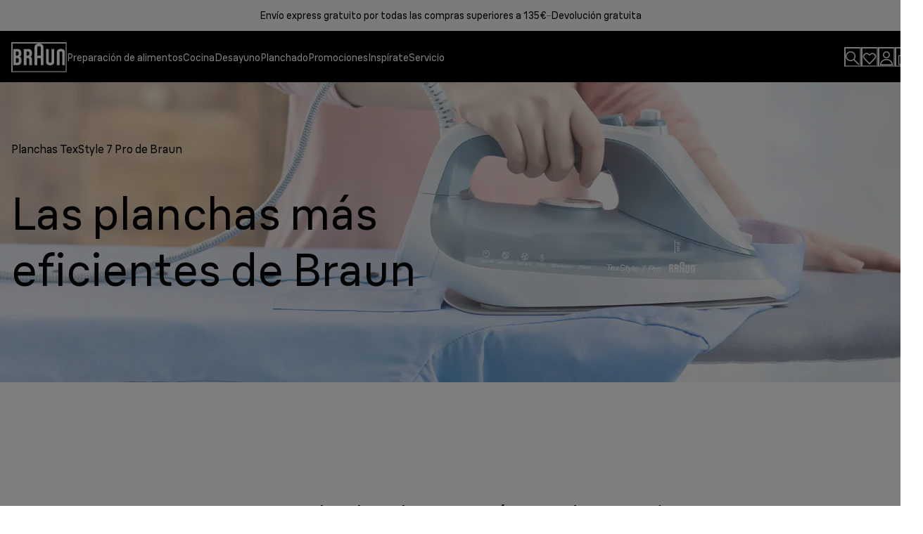

--- FILE ---
content_type: text/html; charset=UTF-8
request_url: https://sgtm.braunhousehold.com/ns.html?id=GTM-TZGKNM45
body_size: 26
content:
<!DOCTYPE html>
<html lang=en><head><meta charset=utf-8><title>ns</title></head><body><noscript><iframe src="https://www.googletagmanager.com/ns.html?fps=s&id=GTM-TZGKNM45" height="0" width="0" style="display:none;visibility:hidden"></iframe></noscript></body></html>

--- FILE ---
content_type: application/javascript
request_url: https://www.braunhousehold.com/-Odzse/ekS0/M4H9u/tHxt/5aY-Z7kg/9iiachrtfGLczp7t/KSsCAQ/NTlk/NX13PHcB
body_size: 174300
content:
(function(){if(typeof Array.prototype.entries!=='function'){Object.defineProperty(Array.prototype,'entries',{value:function(){var index=0;const array=this;return {next:function(){if(index<array.length){return {value:[index,array[index++]],done:false};}else{return {done:true};}},[Symbol.iterator]:function(){return this;}};},writable:true,configurable:true});}}());(function(){DS();Cj4();dc4();var n7=function(bb){if(bb===undefined||bb==null){return 0;}var E7=bb["toLowerCase"]()["replace"](/[^0-9]+/gi,'');return E7["length"];};var Zv=function(Bl){var Ur=Bl[0]-Bl[1];var g5=Bl[2]-Bl[3];var kp=Bl[4]-Bl[5];var p7=QW["Math"]["sqrt"](Ur*Ur+g5*g5+kp*kp);return QW["Math"]["floor"](p7);};var S0=function(){return QW["Math"]["floor"](QW["Math"]["random"]()*100000+10000);};var Xl=function(){return ["\x6c\x65\x6e\x67\x74\x68","\x41\x72\x72\x61\x79","\x63\x6f\x6e\x73\x74\x72\x75\x63\x74\x6f\x72","\x6e\x75\x6d\x62\x65\x72"];};var CC=function(){return Ww.apply(this,[Ht,arguments]);};var S6=function(GF,SM){return GF%SM;};var Iw=function(KF,EC){return KF|EC;};var Rb=function(Fl,rw){return Fl>rw;};var Kx,nG,XQ,TH,Tk,SD,T,Zx,R4,US,Sx;var mM=function(vO){if(vO===undefined||vO==null){return 0;}var mv=vO["toLowerCase"]()["replace"](/[^a-z]+/gi,'');return mv["length"];};var bz=function(){return NE.apply(this,[lk,arguments]);};var Qc=function(){mb=["S,P[\rcPV4\bo3MX/E0PV!!)UK","=I]R}","\v:\\i. ","6QIc<X^*3=VS9u6CZJ","\f-M","-\v\'TB,T6Gu0oLB7I=M","BGR2K:KO\x07D\f\'VW","","N\bD\f~TX$O$VF<\v+MY","^",">CO&![N4O+]W\bGLC>","0G,kCvPK+\\!\x40","Qu+7%\n5A$Y1^^(/","S]RJ",";W\\","\v# XU:",")\x401\\\vO","+w\vhS\x07AEC","{z","&AU","_F1J:\x40uTcTZ","=\r<XS1I1vUC","2J\\\t\'XS","QM;;","VRr>\b]<V","\rKU7T","6]","A:P","\x001sn","BC","\bT","WV\"\x00:\\","K4K6L+Y\'","PNi.3*<|f[|(J%\'2e\'PG<(,^XD`}","A\fI\t<W","8IB6BL]\fB",",VD-K:J\x40","\'KJ\x07U*FY\tR","V\fIu6M","]=P^\"U"," fCW\"MMX\bD!","6oI$[]=\v>\\UU&JW%^GG.A\'",":RQRnM6ZPG\fD:xL;\r8VT,","JMC2g1",",JN",")JP","y}B#\\<OX6U2LX;\x07","\v\x07>PD=i-MQRCP2\x40OD","\x3f6Ui#1\\UpR2\r\'h2\fKVD\fS~3WX--]\x07\bJ*C)H\fhH7P\r",",\r&WB;R6KZ","Jvegw#e","X\nX\'ZM:-","<QFCLP\b\\<I\r","OA(\tO2\\","\va=J`#:X\ns.b[plzrcgR","f<I=A!EPK9Z","dWB=\\","A*I2g\\TaK\x3f","G1w\x40g\n","\fO9Le","\'","3","\rY","RR","G\x3fq4]{_\f _XxT8_Dj2GR\fyq]6A9","9MFR","ZV\"\'JB<","HNK:K;]","BA\fJtA)\tG:W5CD","\bF\f:q\\& M","8XE\x006MJ","U<O\\","WKRH>K1",")f\\</\']R4C","#Z","P0O<L","sOD","8Kf(o1bX\tAJP","M\fD,\'KP-<\\","\x40=R\\\x40HQM4",")JO","QW","bV-\b-ZSxa:JQGVK)\'","\b#Ko","\n#\vo*\f,VU",":xK=1","W/\bG;^L"," G\r","^\fH2\\X","$=\x00XU&hXS,C2T\x40\x40RM\x3f]!K\fIE6VWV!O!MB*G=HQ\x40OLW/\x406\\W  ^M<]\\=B<V\x07:CM\x40TCF7uWDDQ!\x40 \x00\"\\D,UIARL:\fKuXYq:I\x001U&-KF,I-yIOA/A1","<H]M","IU8\x3fIK\v/WF4U","iU","=","1\x40-IuRP","L","m\\7\rWD7B:V","\'KX(\x07","J\x00G\v_","+\\","p_;HCP2\fKuZN\fmM.","\njy!uia%xw=e;o:4~u","Y0[Cd\b>VK.1jS7T>CQ",";Qj9H>CQ","&\t;","7MPCL","","\r._","#KM","cT+KX\x00y\fC:W",";\v%\\}7H:","BY\b","UA9G!k-i9U\b!5VW!\x07+MN7H","HR=T&","\v\\1","I0)n/;:N\\=","JM<","R\bW","\x40YJ","RK2Z0K\fZ","^4K\nO","D\fSEM5\tz0J\r","yx)\'","P","\\","KB\x3fO,PQvPK/M:U1K\x07T6","\x00^\'Y\x07","4I","+V:E_T","C\x40W/\\0","-[L1RMPCL","]\\)=USG3QQ","\"5JZ=\x07-Wd9H)EG","Y!Y\t7W"];};var XC=function(zc,qc){return zc/qc;};var Gb=function(kv,QF){return kv^QF;};var Gl=function(S7,bF){return S7>=bF;};var dM=function(Dr,mE){return Dr<<mE;};var Jr=function(){return (TY.sjs_se_global_subkey?TY.sjs_se_global_subkey.push(B5):TY.sjs_se_global_subkey=[B5])&&TY.sjs_se_global_subkey;};var Ip=function(){zw=["\r0ZN(n:","&u3\'","\x00x {&4\nR","OX","IH)T9X97X\x00,H","S",".V\r>6MN\n8A*OBR2-HMXU\x3f[\x00N,TSS\f\x40(L:","Y9N:_W","g","FW)-XX","E7f DAI+^\bR\r,","_<f.6","\x40\fY\x000\x00R","W~i","\f*","MAO)XR\f","Q\vG\"]7","",")F=ZEO\x3f iT%X","H\"p","_/MAc","IG4","S\v","!\v","k",">]-","i","\r0^W=^\"_XKO3+C","FEU;","G\v.","","K\nX","G\t\v;S E\x00^%J=CW","zS(<\\WkL)~","R","HH","-HY\x00N(KCAW8","\v-N&^X8\tC\t\t*RNOm\nl","9N\x07S\rE _\"OP^","={u\\8",".Y","\\:OEW( |B\x3f*V\x07(N]C\"A","<\bA\t","\r^\x3fV","RR>:MR","XN&%^\t","Z\f\vV+","N\"NBVT(<\x40\ba","X\x07Y","\\EW)-_","LK9I!XIm9:_X\r","!r8DNxI(6dyA*6J","\x3fRY\x00","\r5c=","H\x07SOJ,}M_9^\fT\b\x3f\x00r\r=K\x07UD","\x3f\x07","S\r-VRg\"K+","&9\bT\x079M\bE\x3f\nCV^\x3f<C","|7GFT0","](M)F","X<KT","5\bZ-,T]C\"A","31*^\x00Yh$\x40#OPI5+`Z\n\"!X:=H\x07U\x00M","_c\nC>","Yligw;#N\nP6\x00","\t*{$,K!Y_(\\:","/ MR\x074#V,-]Y","N\v","=8I[\n>","0\b","p\t\x00=IHX\vZ IPR3&","]\rI(\\=CFR0!X4\tC","\vG\x00","\n=","S^>eFC\f","d\"[\'LMX=<EY","","*)\x40R/\x3f\x00C","N\vK9J\vFAV9&X","S\t\b1UlE=J<^]","~QN","#N>","\f=\x00","DRGf","\n7V","\x00#\v|\t","KGX9$IX%E",",T HC#HKC","7U","RE8\\+GKM9","QH9:m\nR\r","n(I/_HO|\n^\x40#G\t(^","TD*J","d\v#S;*PN","\r4RRb(F)BP",":!\x40\b","\bY\x07\v!KYY","",", CR-\x00<R","\x3f\x074MNC*G:\ntW)/$Y","[\n%!B\r,RR",";TOX8L:EV","+S H^(",">\tC\t\x00,lR\nE:","uS^>,^A\x07Y9KY\n","\x40^2!I\t","Y\'\\X","]FJ\"OJR)%","I)LK\x40T\r8C\fD\r0P\b;a\x3fQ\rL!pXKV5;I","\x07>Y\b",")\x00,^","N\\(","O#KOWH=/I","U:)_",",u 1!p$\'p\x3fq e~ypn\nt4m2R\n\t0RWG#\x40>[VH(=ZOaV_Zm\rDWf","NAW9/MR","GT8-|^\r",";H\x07","U)nS{\vD(]/Fk0=KYC6>\tC\r\x076^","O\rX$_:","\v,y]OF)DEW","T0\tB)4T]y9N:O","\fFKY",">\x00^","=UQ\vX,M\"O","H+^l^=,\x40\bD7#\b\x40\v*H","[\r","L8C\"c\x40","P","\x40\b;","D2","8\tS","OY}K\x40Bt","C7J","EvOXuk\x00Rmj,U,U\x3fp(","={uj","_\bY##V","","Q\x00t\vK=|\'PAw5%E","7KR","{H\vX,[!X","+^","Z,H+HHN.","NN8L:yQY","X4C$\v9_YYF)DEW/","_(","\x3f(v0q\"f","9","HY","5CC3","\x00_!C","\x07,^","Y!F-O","JY={\r","D\v","Yu\b"];};var p0=function(){return NE.apply(this,[XG,arguments]);};var zF=function(){return NE.apply(this,[gT,arguments]);};var TY;var Cl=function(Xv){return QW["Math"]["floor"](QW["Math"]["random"]()*Xv["length"]);};var zl=function(Wc,Br){return Wc+Br;};var Pl=function(TE){var dj=1;var Oz=[];var Fv=QW["Math"]["sqrt"](TE);while(dj<=Fv&&Oz["length"]<6){if(TE%dj===0){if(TE/dj===dj){Oz["push"](dj);}else{Oz["push"](dj,TE/dj);}}dj=dj+1;}return Oz;};var Cj=function(Lz,UM){return Lz-UM;};var hr=function(){return Ww.apply(this,[Ek,arguments]);};var lE=function rM(r0,gC){var tF=rM;var hj=wc(new Number(zx),LM);var nj=hj;hj.set(r0+XQ);do{switch(nj+r0){case st:{var vC;r0+=WH;return l7.pop(),vC=SC,vC;}break;case SD:{var Jl=gC[Zx];var r5=gC[XQ];var kj=gC[Kx];l7.push(pj);QW[Eb()[XF(NO)](Bb,bO)][q6()[Wl(bp)].call(null,Zz,NO,Q0,DF)](Jl,r5,Hl(T,[KT()[gr(kl)].apply(null,[qE,nM,j5]),kj,q6()[Wl(FM)].apply(null,[r6,W0,GO,El]),Sw(f5),xz()[Pr(Yw)].apply(null,[sE,Sw(Sw(f5)),R7,Sl,vv]),Sw(f5),xz()[Pr(zp)].apply(null,[Hr,Ov,Bc,tO,kr]),Sw(f5)]));var Dj;return l7.pop(),Dj=Jl[r5],Dj;}break;case MW:{r0+=vG;if(LF(zC,undefined)&&LF(zC,null)&&Rb(zC[KT()[gr(f5)](mj,F7,rc)],f5)){try{var UF=l7.length;var fp=Sw(XQ);var RE=QW[cj()[rl(gp)](rE,sM)](zC)[pz()[xv(Cv)](z7,F5,AM)](Eb()[XF(AM)](Zz,T7));if(Rb(RE[KT()[gr(f5)].apply(null,[mj,Kz,rc])],rb)){SC=QW[pz()[xv(Yc)](cv,n6,Kz)](RE[rb],E5);}}catch(zj){l7.splice(Cj(UF,cv),Infinity,Uv);}}}break;case JQ:{r0-=L;var zC=gC[Zx];l7.push(Uv);var SC;}break;case Jt:{var JF;l7.push(Gv);return JF=[QW[pz()[xv(gp)](bl,dC,Sw({}))][q6()[Wl(p6)](fF,Nz,Gc,tw)]?QW[pz()[xv(gp)].call(null,bl,dC,CP)][q6()[Wl(p6)](Sw(f5),d1,Gc,tw)]:cj()[rl(Qj)](b9,pq),QW[pz()[xv(gp)].apply(null,[bl,dC,Mq])][q6()[Wl(P8)](Hr,z7,BZ,sE)]?QW[pz()[xv(gp)].call(null,bl,dC,DF)][q6()[Wl(P8)].call(null,nA,NX,BZ,sE)]:LF(typeof cj()[rl(Yw)],zl([],[][[]]))?cj()[rl(Qj)].apply(null,[b9,pq]):cj()[rl(Bb)].call(null,vq,g1),QW[pz()[xv(gp)].apply(null,[bl,dC,v9])][cj()[rl(sn)].call(null,Bc,hL)]?QW[pz()[xv(gp)](bl,dC,VL)][cj()[rl(sn)].call(null,Bc,hL)]:cj()[rl(Qj)].call(null,b9,pq),GL(typeof QW[pz()[xv(gp)].apply(null,[bl,dC,VU])][KT()[gr(kK)].apply(null,[J3,CR,mm])],OV()[RL(f5)](nA,BL,NO,b1))?QW[pz()[xv(gp)](bl,dC,bl)][KT()[gr(kK)](J3,Sw([]),mm)][Im(typeof KT()[gr(mn)],'undefined')?KT()[gr(NX)](lA,v9,g9):KT()[gr(f5)](rs,P8,rc)]:xZ(cv)],l7.pop(),JF;}break;case pH:{var tK=gC[Zx];r0+=PY;l7.push(PK);var Mf=tK[LF(typeof Eb()[XF(d1)],zl([],[][[]]))?Eb()[XF(TZ)](n3,kq):Eb()[XF(Yw)].call(null,w9,XZ)]||{};Mf[pz()[xv(EX)](LK,zZ,Bb)]=Im(typeof J9()[UO(E5)],zl([],[][[]]))?J9()[UO(rb)](MP,ff,Sw(Sw(cv)),k9,p9):J9()[UO(cv)].call(null,Km,tn,Cf,Cf,hV),delete Mf[LF(typeof OV()[RL(27)],zl([],[][[]]))?OV()[RL(11)].apply(null,[88,795,3,258]):OV()[RL(9)](59,661,575,278)],tK[Eb()[XF(TZ)].apply(null,[n3,kq])]=Mf;l7.pop();}break;case ht:{var U1=GL(typeof QW[q6()[Wl(r6)](Mq,Sw(Sw(cv)),vP,G9)][Eb()[XF(kK)](lA,Lk)],OV()[RL(f5)].apply(null,[EX,hU,NO,b1]))?q6()[Wl(Yc)](MR,Sw({}),VC,Rm):Eb()[XF(rb)].apply(null,[SP,j0]);var B3=LF(typeof QW[LF(typeof q6()[Wl(WL)],zl([],[][[]]))?q6()[Wl(r6)](LR,Zz,vP,G9):q6()[Wl(Hr)](NP,Rn,qP,HX)][wZ()[dZ(rc)](A1,NX,b9,YU)],OV()[RL(f5)].call(null,Yc,hU,NO,b1))||LF(typeof QW[k1()[Dq(rb)].call(null,qZ,vZ,jv)][wZ()[dZ(rc)](A1,NX,AZ,YU)],Im(typeof OV()[RL(kl)],zl(Im(typeof q6()[Wl(r6)],zl([],[][[]]))?q6()[Wl(Hr)].apply(null,[Cf,Sw(Sw({})),zA,ff]):q6()[Wl(E5)](Uq,jU,Qx,cX),[][[]]))?OV()[RL(NO)].apply(null,[vZ,bp,xn,zm]):OV()[RL(f5)](YV,hU,NO,b1))?q6()[Wl(Yc)].apply(null,[fV,gp,VC,Rm]):Eb()[XF(rb)](SP,j0);r0+=YG;var CZ=GL(QW[q6()[Wl(r6)](AM,Sw(Sw([])),vP,G9)][Im(typeof k1()[Dq(Cf)],'undefined')?k1()[Dq(b9)].call(null,Pq,fV,FV):k1()[Dq(rb)].apply(null,[qZ,LR,jv])][LF(typeof KT()[gr(G9)],zl('',[][[]]))?KT()[gr(Es)](gX,Bc,m1):KT()[gr(NX)](N3,lA,H9)][k1()[Dq(Yq)](fV,qZ,E3)](cj()[rl(El)].apply(null,[f5,Av])),null)?q6()[Wl(Yc)](TZ,Sw(cv),VC,Rm):Eb()[XF(rb)](SP,j0);var ER=GL(QW[LF(typeof q6()[Wl(IR)],'undefined')?q6()[Wl(r6)](Sw(Sw(cv)),bP,vP,G9):q6()[Wl(Hr)].call(null,x9,nA,zs,OL)][k1()[Dq(rb)].call(null,qZ,Sw(Sw([])),jv)][KT()[gr(Es)].call(null,gX,fV,m1)][k1()[Dq(Yq)].apply(null,[fV,S9,E3])](Eb()[XF(bX)].apply(null,[j5,vq])),null)?q6()[Wl(Yc)](Sw(cv),Km,VC,Rm):Eb()[XF(rb)](SP,j0);var Pn=[VV,q3,S1,U1,B3,CZ,ER];var ZR=Pn[pz()[xv(AA)](XP,J7,Cv)](cj()[rl(kK)](SU,x5));}break;case g2:{r0-=kt;return String(...gC);}break;case x4:{var q8;return l7.pop(),q8=ZR,q8;}break;case kN:{var bL=gC[Zx];r0+=RH;l7.push(rZ);var GP=bL[Eb()[XF(TZ)].call(null,n3,hz)]||{};GP[pz()[xv(EX)].call(null,LK,M5,RV)]=J9()[UO(cv)](NV,tn,nM,Cf,ZZ),delete GP[OV()[RL(11)](23,931,3,258)],bL[Eb()[XF(TZ)](n3,hz)]=GP;l7.pop();}break;case gT:{return parseInt(...gC);}break;case fD:{var kX=gC[Zx];l7.push(xf);r0-=KH;var Bf=Hl(T,[KT()[gr(qZ)].call(null,T7,XP,EX),kX[TY[pz()[xv(Yq)](bp,VP,sE)]()]]);gA(jA[Yw],kX)&&(Bf[KT()[gr(cs)].call(null,tv,Sw({}),fZ)]=kX[cv]),gA(b9,kX)&&(Bf[q6()[Wl(W0)].call(null,sE,Hs,RM,kU)]=kX[jA[b9]],Bf[xz()[Pr(bp)](Hr,Sw(Sw(f5)),Ov,rm,Cf)]=kX[jA[VL]]),this[q6()[Wl(JU)](Sw({}),Uq,Qz,z7)][KT()[gr(zp)].apply(null,[fE,Km,TR])](Bf);l7.pop();}break;case c2:{l7.push(Qn);var VV=QW[q6()[Wl(r6)].apply(null,[AA,fF,vP,G9])][J9()[UO(j5)](G8,l9,Ov,TZ,IL)]||QW[k1()[Dq(rb)](qZ,Ov,jv)][J9()[UO(j5)](bP,l9,Sw([]),TZ,IL)]?q6()[Wl(Yc)](Rf,nA,VC,Rm):Eb()[XF(rb)](SP,j0);var q3=GL(QW[Im(typeof q6()[Wl(Es)],zl([],[][[]]))?q6()[Wl(Hr)](F7,SP,D1,d8):q6()[Wl(r6)](cf,nM,vP,G9)][k1()[Dq(rb)].call(null,qZ,n8,jv)][KT()[gr(Es)](gX,Sw(cv),m1)][k1()[Dq(Yq)].call(null,fV,MR,E3)](Eb()[XF(kK)](lA,Lk)),null)?q6()[Wl(Yc)](W0,K1,VC,Rm):Eb()[XF(rb)](SP,j0);var S1=GL(typeof QW[pz()[xv(gp)](bl,XV,Sw(Sw([])))][Eb()[XF(kK)].call(null,lA,Lk)],OV()[RL(f5)](bl,hU,NO,b1))&&QW[pz()[xv(gp)].call(null,bl,XV,Zz)][Eb()[XF(kK)].call(null,lA,Lk)]?q6()[Wl(Yc)](ZO,zp,VC,Rm):Eb()[XF(rb)].call(null,SP,j0);r0-=G;}break;case OH:{r0+=OH;var FZ=gC[Zx];l7.push(pP);var UL=Hl(T,[LF(typeof KT()[gr(sE)],'undefined')?KT()[gr(qZ)](wA,NX,EX):KT()[gr(NX)](v3,cX,R1),FZ[f5]]);gA(cv,FZ)&&(UL[Im(typeof KT()[gr(kK)],zl('',[][[]]))?KT()[gr(NX)](gL,Nz,MZ):KT()[gr(cs)](Tw,Sw(f5),fZ)]=FZ[cv]),gA(b9,FZ)&&(UL[q6()[Wl(W0)](n8,Sw(Sw({})),kZ,kU)]=FZ[b9],UL[xz()[Pr(bp)].apply(null,[Hr,fV,Yq,Z3,Cf])]=FZ[zp]),this[q6()[Wl(JU)](vZ,cv,TF,z7)][KT()[gr(zp)].apply(null,[Zn,IK,TR])](UL);l7.pop();}break;}}while(nj+r0!=WN);};var mA=function(){return Ww.apply(this,[Zx,arguments]);};var I3=function(){Aq=[];};var NE=function C9(M9,mP){var hn=C9;for(M9;M9!=vt;M9){switch(M9){case GY:{M9+=M2;if(UP(cU,gf.length)){do{k1()[gf[cU]]=Sw(Cj(cU,b9))?function(){return Hl.apply(this,[tY,arguments]);}:function(){var hZ=gf[cU];return function(nK,dq,pn){var Nq=zf(nK,Nz,pn);k1()[hZ]=function(){return Nq;};return Nq;};}();++cU;}while(UP(cU,gf.length));}}break;case D2:{M9-=OS;HV=Cj(jX,l7[Cj(l7.length,cv)]);}break;case n2:{rK=Cj(KR,l7[Cj(l7.length,cv)]);M9-=wD;}break;case IH:{while(UP(Jq,AL.length)){var sP=UK(AL,Jq);var Kf=UK(H1.ZN,GZ++);T1+=E8(I,[QV(Iw(mK(sP),mK(Kf)),Iw(sP,Kf))]);Jq++;}M9+=BB;}break;case WJ:{return xm;}break;case jg:{return Ts;}break;case LD:{return zn;}break;case hB:{var GZ=S6(Cj(tq,l7[Cj(l7.length,cv)]),Rm);var AL=q1[fR];M9=IH;var Jq=f5;}break;case Gt:{M9=vt;return XL;}break;case kQ:{M9+=kg;return [[kK,TZ,NO,xZ(kl),xZ(cf),NP,rb],[xZ(bp),r6,xZ(CR),Bb,xZ(rb),zp],[],[cv,E5,xZ(Yc)],[],[],[],[Hr,xZ(Yw),xZ(kl),r6],[ZO,Cf,xZ(NX),xZ(NX)],[],[],[Cv,xZ(NO),Hr]];}break;case CS:{M9=cB;while(Rb(Bn,f5)){if(LF(bq[bA[b9]],QW[bA[cv]])&&Gl(bq,qL[bA[f5]])){if(If(qL,d9)){TU+=E8(I,[rK]);}return TU;}if(Im(bq[bA[b9]],QW[bA[cv]])){var DK=P3[qL[bq[f5]][f5]];var S8=C9.call(null,Sx,[Bn,Sw(Sw(cv)),DK,zl(rK,l7[Cj(l7.length,cv)]),bq[cv]]);TU+=S8;bq=bq[f5];Bn-=Hl(B2,[S8]);}else if(Im(qL[bq][bA[b9]],QW[bA[cv]])){var DK=P3[qL[bq][f5]];var S8=C9(Sx,[Bn,nA,DK,zl(rK,l7[Cj(l7.length,cv)]),f5]);TU+=S8;Bn-=Hl(B2,[S8]);}else{TU+=E8(I,[rK]);rK+=qL[bq];--Bn;};++bq;}}break;case xB:{M9=vt;return E8(CH,[kf]);}break;case wJ:{M9=xB;if(Gl(QL,f5)){do{var pm=S6(Cj(zl(QL,gP),l7[Cj(l7.length,cv)]),G3.length);var dU=UK(r8,QL);var C8=UK(G3,pm);kf+=E8(I,[QV(Iw(mK(dU),mK(C8)),Iw(dU,C8))]);QL--;}while(Gl(QL,f5));}}break;case f2:{M9+=Sx;for(var Vn=f5;UP(Vn,tA.length);Vn++){var tX=UK(tA,Vn);var A3=UK(zf.HY,JP++);Ts+=E8(I,[QV(Iw(mK(tX),mK(A3)),Iw(tX,A3))]);}}break;case gT:{var gR=mP[Zx];var gP=mP[XQ];M9+=vN;var G3=K9[Ff];var kf=zl([],[]);var r8=K9[gR];var QL=Cj(r8.length,cv);}break;case nt:{M9=WJ;if(UP(gZ,A8.length)){do{var mV=UK(A8,gZ);var KL=UK(BV.VG,Y3++);xm+=E8(I,[QV(Iw(mK(mV),mK(KL)),Iw(mV,KL))]);gZ++;}while(UP(gZ,A8.length));}}break;case zx:{for(var PL=Cj(LA.length,cv);Gl(PL,f5);PL--){var jf=S6(Cj(zl(PL,t3),l7[Cj(l7.length,cv)]),bK.length);var rX=UK(LA,PL);var N1=UK(bK,jf);xL+=E8(I,[QV(Iw(mK(rX),mK(N1)),Iw(rX,N1))]);}M9+=Fg;}break;case LQ:{M9+=B4;return T1;}break;case TN:{j8=[f5,f5,sE,Yw,xZ(Yw),xZ(Km),VL,xZ(b9),Yc,xZ(r6),NX,xZ(Uq),Bb,xZ(b9),b9,Yw,r6,xZ(CR),xZ(cv),xZ(r6),sE,Yw,xZ(FM),kl,cv,xZ(S9),NV,xZ(cv),rb,xZ(Hr),xZ(VL),Uq,Cv,xZ(nM),nM,xZ(Cf),cv,xZ(bp),Hr,xZ(Kz),Vm,f5,b9,kl,f5,xZ(FM),rb,xZ(zp),xZ(cv),CR,xZ(NO),xZ(Yc),xZ(ZO),FM,bp,xZ(NO),Yc,Yw,xZ(Vm),Bb,Yc,zp,xZ(kl),zp,Cf,zp,xZ(r6),E5,xZ(E5),xZ(Yc),Yc,zp,xZ(zp),NX,rb,xZ(VL),rb,xZ(Yc),r6,xZ(Yc),xZ(b9),xZ(b9),xZ(kl),r6,xZ(Bc),vZ,xZ(Hr),Cv,xZ(kl),bp,xZ(qZ),EX,Hr,xZ(qZ),SP,xZ(Bb),Bb,xZ(bp),Yw,xZ(rb),b9,xZ(r6),kl,xZ(Yw),xZ(zp),E5,xZ(CR),xZ(cv),xZ(AA),SP,Yw,xZ(NX),Cf,xZ(cv),rb,xZ(Bb),Cf,xZ(MR),Bb,sE,xZ(Hr),xZ(zp),Bb,xZ(Bb),xZ(rb),Cf,xZ(ZO),rb,NX,[rb],xZ(b9),bp,xZ(Km),[NO],AA,xZ(NX),xZ(cv),xZ(NO),xZ(VL),YA,f5,r6,xZ(kl),bp,cv,xZ(b9),xZ(r6),f5,bp,NO,xZ(Yc),xZ(Yw),CR,xZ(z7),rc,xZ(bp),E5,cv,xZ(NX),rb,xZ(Yc),xZ(Bb),[NO],r6,cv,f5,f5,VU,xZ(j5),xZ(XZ),Yw,xZ(Yw),rb,b9,rb,xZ(cv),I9,f5,xZ(Yw),xZ(Yc),xZ(AA),CR,NV,xZ(QZ),z7,f5,xZ(zp),zp,[rb],xZ(Km),Rm,xZ(CR),b9,Hr,xZ(b9),rb,xZ(Yc),xZ(Yc),xZ(E5),cv,cv,zp,rb,xZ(NO),xZ(cv),xZ(Hr),CR,xZ(E5),nA,xZ(sE),YA,xZ(v9),bl,xZ(kl),xZ(rb),FM,xZ(sE),xZ(rf),xZ(Uq),YA,xZ(cv),cv,Sf,Hr,xZ(DF),xZ(ZO),xZ(zp),rb,rb,cv,Yc,Hr,xZ(Bb),xZ(NO),ZO,xZ(Yc),xZ(zp),Yw,xZ(FM),sE,cv,xZ(NX),[Hr],Uq,xZ(Nz),E5,NO,xZ(zp),xZ(cv),xZ(Cf),rb,Cf,xZ(bp),r6,xZ(Rm),cs,xZ(NO),xZ(NX),CR,xZ(NX),b9,Cf,xZ(b9),xZ(kl),Hr,b9,Yc,xZ(CR),f5,NV,xZ(ZO),xZ(zp),b9,[f5],xZ(NX),CR,xZ(zp),sE,xZ(CR),sE,xZ(Hr),xZ(Vm),cs,E5,xZ(zp),xZ(b9),xZ(Yw),sE,xZ(Hr),xZ(b9),bp,xZ(AA),AA,xZ(bp),Yc,xZ(Yc),Hr,xZ(Hr),bp,xZ(b9),Yc,xZ(zp),NV,f5,rb,[f5],sE,xZ(cv),Cf,xZ(NX),rb,Yc,xZ(FM),MR,xZ(rb),NX,rb,xZ(n8),kK,TZ,xZ(NX),NV,xZ(Cv),r6,Yc,[Hr],xZ(sE)];M9=vt;}break;case VS:{var fR=mP[Zx];var tq=mP[XQ];var lq=mP[Kx];M9=hB;var T1=zl([],[]);}break;case Bt:{var c8=mP[Zx];H1=function(xA,IA,Nf){return C9.apply(this,[VS,arguments]);};return Qm(c8);}break;case Ck:{M9+=xW;while(UP(w1,nZ[h9[f5]])){wR()[nZ[w1]]=Sw(Cj(w1,Cf))?function(){OR=[];C9.call(this,FY,[nZ]);return '';}:function(){var rq=nZ[w1];var HA=wR()[rq];return function(EU,js,KZ,Wq){if(Im(arguments.length,f5)){return HA;}var JX=C9.call(null,XG,[EU,IK,KZ,Wq]);wR()[rq]=function(){return JX;};return JX;};}();++w1;}}break;case x2:{M9=SS;var gq=Cj(SZ.length,cv);if(Gl(gq,f5)){do{var LL=S6(Cj(zl(gq,IP),l7[Cj(l7.length,cv)]),FL.length);var GV=UK(SZ,gq);var PZ=UK(FL,LL);GR+=E8(I,[QV(Iw(mK(GV),mK(PZ)),Iw(GV,PZ))]);gq--;}while(Gl(gq,f5));}}break;case kN:{M9=Gt;while(Rb(z9,f5)){if(LF(vK[bf[b9]],QW[bf[cv]])&&Gl(vK,zP[bf[f5]])){if(If(zP,j8)){XL+=E8(I,[LU]);}return XL;}if(Im(vK[bf[b9]],QW[bf[cv]])){var lZ=VR[zP[vK[f5]][f5]];var U9=C9(Ct,[lZ,zl(LU,l7[Cj(l7.length,cv)]),z9,vK[cv]]);XL+=U9;vK=vK[f5];z9-=Hl(SH,[U9]);}else if(Im(zP[vK][bf[b9]],QW[bf[cv]])){var lZ=VR[zP[vK][f5]];var U9=C9.call(null,Ct,[lZ,zl(LU,l7[Cj(l7.length,cv)]),z9,f5]);XL+=U9;z9-=Hl(SH,[U9]);}else{XL+=E8(I,[LU]);LU+=zP[vK];--z9;};++vK;}}break;case UD:{M9+=LN;while(Rb(Uf,f5)){if(LF(dO[h9[b9]],QW[h9[cv]])&&Gl(dO,PR[h9[f5]])){if(If(PR,OR)){zn+=E8(I,[HV]);}return zn;}if(Im(dO[h9[b9]],QW[h9[cv]])){var Cn=cR[PR[dO[f5]][f5]];var qm=C9.call(null,XG,[Uf,Cn,dO[cv],zl(HV,l7[Cj(l7.length,cv)])]);zn+=qm;dO=dO[f5];Uf-=Hl(ZB,[qm]);}else if(Im(PR[dO][h9[b9]],QW[h9[cv]])){var Cn=cR[PR[dO][f5]];var qm=C9.call(null,XG,[Uf,Cn,f5,zl(HV,l7[Cj(l7.length,cv)])]);zn+=qm;Uf-=Hl(ZB,[qm]);}else{zn+=E8(I,[HV]);HV+=PR[dO];--Uf;};++dO;}}break;case cB:{M9=vt;return TU;}break;case z4:{M9=vt;VR=[[kl,xZ(NO),r6,xZ(CR),r6,xZ(Bb),Cf,CR,xZ(AA),NX,NO,xZ(Cv),Bb,xZ(bp)],[],[],[],[],[cv,xZ(Bb),CR,b9],[],[],[xZ(bp),Cf,xZ(b9)],[AA,Yw,xZ(Hr)]];}break;case hQ:{var gf=mP[Zx];mf(gf[f5]);M9=GY;var cU=f5;}break;case dY:{M9+=bT;l7.pop();}break;case xx:{return E8(sY,[xL]);}break;case Jt:{M9-=ET;LU=Cj(FR,l7[Cj(l7.length,cv)]);}break;case QB:{if(UP(DZ,UV.length)){do{Eb()[UV[DZ]]=Sw(Cj(DZ,Yw))?function(){return Hl.apply(this,[vG,arguments]);}:function(){var Xf=UV[DZ];return function(mZ,OA){var Vs=BV.apply(null,[mZ,OA]);Eb()[Xf]=function(){return Vs;};return Vs;};}();++DZ;}while(UP(DZ,UV.length));}M9+=n2;}break;case NT:{M9+=zD;if(UP(Y9,Ms[bA[f5]])){do{xz()[Ms[Y9]]=Sw(Cj(Y9,b9))?function(){d9=[];C9.call(this,BY,[Ms]);return '';}:function(){var KA=Ms[Y9];var N9=xz()[KA];return function(SX,XR,R9,EK,WU){if(Im(arguments.length,f5)){return N9;}var Tm=C9.apply(null,[Sx,[SX,Sw(f5),AZ,EK,WU]]);xz()[KA]=function(){return Tm;};return Tm;};}();++Y9;}while(UP(Y9,Ms[bA[f5]]));}}break;case SD:{return [NO,xZ(cv),xZ(sE),xZ(G8),xZ(cv),xZ(cv),xZ(Hr),kl,f5,xZ(ZO),Cf,xZ(b9),xZ(Vm),zp,f5,xZ(Vm),f5,xZ(kl),xZ(NX),r6,xZ(Yc),kl,[El],kl,Rm,r6,f5,cv,rb,xZ(lA),XP,xZ(b9),NX,f5,xZ(cX),Zz,xZ(Zz),XP,NO,xZ(NX),ZO,f5,xZ(Vq),Zz,ZO,xZ(Vq),Zz,xZ(Zz),MP,bp,[f5],rb,xZ(NX),NO,NO,xZ(CR),cv,kl,zp,NO,cv,cv,xZ(nM),Bb,sE,xZ(Hr),xZ(r6),CR,xZ(CR),r6,cv,xZ(kl),Yw,Yw,Cf,Cf,Yw,xZ(CP),b9,b9,b9,b9,xZ(Yc),xZ(Cf),xZ(Cf),b9,xZ(FM),xZ(zp),xZ(NO),xZ(cv),xZ(Vm),Nz,rb,xZ(NO),xZ(NO),Bb,xZ(Yw),Vm,CR,xZ(NX),r6,xZ(CR),xZ(r6),xZ(NO),Bb,Hr,xZ(rb),xZ(b9),CR,cv,CR,xZ(r6),xZ(Cf),b9,xZ(AA),MR,bp,xZ(Bb),Yc,xZ(Uq),bp,Bb,xZ(NX),Cf,f5,cv,Cv,cv,D3,xZ(AA),bp,[f5],xZ(fV),lA,xZ(cX),bl,xZ(R7),F7,xZ(NO),[cv],xZ(fV),lA,xZ(Yq),xZ(vZ),Wf,bp,[f5],xZ(cX),vZ,f5,Yq,[VL],E5,xZ(NO),xZ(MP),rc,[gp],xZ(MP),f5,xZ(Yw),Rn,Cf,xZ(sE),xZ(NX),r6,xZ(zp),xZ(bl),vZ,f5,Yq,[VL],E5,xZ(NO),xZ(MP),rc,[gp],xZ(AZ),Rf,NX,xZ(bp),[ZO],xZ(rc),S9,bp,[f5],[qZ],xZ(NO),[cv],xZ(fV),lA,[VL],E5,xZ(NO),xZ(MP),lA,NO,xZ(XP),Kz,bp,[f5],[qZ],xZ(NO),[cv],xZ(fV),lA,xZ(fV),f5,xZ(Yw),Wf,bp,[f5],xZ(cX),vZ,f5,Yq,[VL],E5,xZ(NO),xZ(MP),rc,[gp],xZ(MP),f5,fV,xZ(MP),G8,[S9],xZ(G8),f5,f5,VL,[gp],xZ(MP),f5,fV,xZ(Vq),TZ,f5,VL,[gp],xZ(AZ),[Bb],xZ(nM),xZ(Nz),Rn,Cf,xZ(sE),xZ(NX),r6,xZ(zp),xZ(bl),NV,cf,[VL],E5,xZ(NO),xZ(MP),lA,NO,xZ(Rn),CP,xZ(cX),bl,xZ(R7),lA,xZ(YA),bp,[f5],xZ(fV),F7,xZ(bl),cv,F7,xZ(n8),Vq,xZ(b9),xZ(kl),xZ(nA),Vq,cv,xZ(b9),xZ(NO),xZ(Cf),CR,xZ(F7),MR,Yq,xZ(G8),Bc,bp,[f5],xZ(MP),cv,F7,xZ(NO),[cv],xZ(fV),nA,NV,xZ(XZ),Rf,[sE],nA,xZ(j5),AZ,b9,xZ(Rn),XZ,xZ(AM),ZO,Bb,Hr,xZ(rb),xZ(b9),CR,xZ(MP),[Bb],xZ(Sf),XP,xZ(LR),AM,xZ(IK),cf,xZ(Yc),ZO,xZ(qZ),j5,xZ(NO),xZ(Rm),Vm,xZ(zp),cv,xZ(NX),r6,b9,rb,xZ(Hs),D3,xZ(Kz),ZO,Bb,Hr,xZ(rb),xZ(b9),CR,xZ(MP),gp,cv,cv,zp,rb,xZ(NO),xZ(AA),Vm,xZ(zp),cv,xZ(NX),r6,b9,rb,zp,f5,xZ(VL),bp,[f5],xZ(MP),cX,[kR],xZ(NP),F7,xZ(Yc),xZ(MR),YA,xZ(AA),xZ(Km),j5,xZ(Yq),CP,xZ(AA),NX,NO,xZ(FM),NV,xZ(Rn),G8,xZ(qZ),xZ(vZ),Wf,bp,[f5],xZ(cX),vZ,f5,Yq,[VL],E5,xZ(NO),xZ(MP),rc,[gp],xZ(z7),Cv,[gp],xZ(LR),Zz,b9,xZ(Rn),R7,xZ(x9),qZ,xZ(rc),Rf,NX,xZ(bp),[ZO],E5,f5,[A9],Bc,NX,xZ(bp),[ZO],xZ(O9),E5,Yq,xZ(nM),qZ,xZ(rc),rc,ZO,Cf,xZ(NX),xZ(NX),xZ(Uq),JU,xZ(bp),[ZO],E5,f5,[A9],SP,ZO,Cf,xZ(NX),xZ(NX),xZ(Uq),JU,xZ(bp),[ZO],xZ(O9),E5,IK,xZ(I9),qZ,xZ(rc),MP,xZ(rb),xZ(TZ),[L8],xZ(Bb),r6,Cf,AA,f5,[A9],QZ,xZ(rb),xZ(TZ),[L8],xZ(Bb),r6,Cf,xZ(nA),MR,JU,bp,[f5],xZ(fV),MP,xZ(AZ),cX,[kR],xZ(NP),F7,xZ(NO),[cv],xZ(fV),I9,Bb,Hr,xZ(rb),xZ(b9),CR,xZ(MP),gp,cv,cv,zp,rb,xZ(NO),xZ(AA),Vm,xZ(zp),cv,xZ(NX),r6,b9,rb,xZ(Rn),cX,xZ(CP),MP,xZ(MP),[Rn],JU,xZ(Sf),Sf,NO,Yc,xZ(Hr),xZ(Hr),r6,xZ(CR),cv,E5,xZ(Yc),[VZ],xZ(Yw),Yq,sE,xZ(cv),xZ(Hr),zp,xZ(b9),kl,xZ(zp),xZ(CR),cv,E5,xZ(Yc),[VZ],xZ(Yw),v9,xZ(rb),xZ(NO),NX,xZ(Bb),cv,E5,xZ(Yc),[VZ],[Qj],CP,xZ(MR),YA,xZ(AA),Km,xZ(NO),xZ(b9),Yc,b9,xZ(AA),xZ(AZ),Vq,b9,xZ(Rn),xZ(E5),f5,Yc,lA,[v9],xZ(AA),xZ(Bc),Bc,bp,[f5],xZ(MP),cX,[kR],xZ(NP),F7,xZ(NO),[cv],xZ(fV),lA,xZ(MR),YA,xZ(AA),xZ(Km),j5,NV,f5,xZ(YA),bp,[f5],xZ(fV),Vq,xZ(v9),cX,[kR],xZ(Sf),XZ,xZ(nA),[NX],DF,xZ(LR),G8,xZ(cX),f5,cX,xZ(Wf),[Bb],xZ(nA),R7,rb,rb,cv,xZ(Bb),r6,xZ(NX),b9,E5,xZ(NO),xZ(MP),CK,xZ(Yq),rc,xZ(x9),NP,xZ(bl),G8,xZ(qZ),ZO,Bb,Hr,xZ(rb),xZ(b9),CR,xZ(MP),G8,bp,xZ(r6),xZ(Yw),Bb,xZ(bp),xZ(D3),kR,xZ(Zz),[Bb],xZ(NP),zp,R7,xZ(x9),[n8],bl,xZ(XZ),MP,kl,f5,xZ(SP),b9,xZ(QZ),ZO,Yq,[cv],xZ(fV),R7,xZ(Zz),Sf,xZ(G8),xZ(E5),D3,E5,rb,Hr,xZ(Yc),xZ(Yw),xZ(Cf),xZ(XP),E5,[Rn],ZO,xZ(qZ),cX,xZ(CP),Sf,xZ(Sf),R7,xZ(cX),lA,xZ(lA),zp,G8,TZ,xZ(YA),bp,[f5],xZ(fV),CP,xZ(IK),cX,[kR],xZ(NP),F7,xZ(Yc),xZ(b9),Yc,b9,xZ(NO),[cv],r6,xZ(Yc),[VL],xZ(JU),xZ(NV),cX,cv,zp,xZ(rb),xZ(sE),NX,xZ(bl),E5,G8,CR,xZ(NX),xZ(z7),cf,xZ(MP),[z7],bl,xZ(MP),Sf,xZ(NP),lA,f5,[v9],xZ(NO),[cv],r6,xZ(Yc),[VL],xZ(JU),xZ(NV),F7,xZ(sE),E5,xZ(zp),Hr,xZ(IR),E5,G8,CR,xZ(NX),xZ(z7),cf,NO,f5,f5,xZ(NV),xZ(Yq),R7,xZ(rb),xZ(CR),bp,xZ(rc),gp,xZ(x9),Rf,[sE],O9,xZ(rc),AZ,b9,xZ(XZ),JU,bp,[f5],xZ(fV),CK,xZ(fV),cv,F7,b9,xZ(YA),bp,[f5],xZ(fV),n8,xZ(Rn),cv,F7,b9,xZ(YA),bp,[f5],xZ(fV),Wf,xZ(NP),cv,F7,b9,xZ(Yc),[sE],kR,xZ(W0),AZ,b9,xZ(XZ),JU,xZ(AZ),VU,xZ(Rf),R7,xZ(R7),xZ(Yw),AZ,bp,[f5],xZ(MP),cv,F7,xZ(NO),[cv],xZ(fV),lA,xZ(sE),cv,E5,E5,xZ(lA),f5,ZO,Rf,[sE],Hs,xZ(kK),ZO,Bb,Hr,xZ(rb),xZ(b9),CR,xZ(MP),Sf,xZ(b9),bp,xZ(qZ),Vm,xZ(zp),rb,xZ(rb),rb,[VL],xZ(VL),YA,xZ(cf),v9,xZ(cf),kK,xZ(kR),f5,kR,xZ(nA),nA,xZ(nA),nM,xZ(nM),rc,b9,xZ(QZ),f5,f5,ZO,NP,xZ(Rn),f5,Rn,xZ(CK),TZ,f5,AM,xZ(CP),f5,R7,xZ(Zz),[z7],DF,xZ(v9),R7,xZ(cX),xZ(zp),f5,b9,VU,xZ(W0),cf,xZ(fV),ZO,Rf,[sE],XZ,xZ(cs),S9,xZ(gp),[Bb],xZ(j5),Sf,xZ(CP),[Bb],xZ(j5),ZO,Bb,Hr,xZ(rb),xZ(b9),CR,xZ(MP),G8,bp,xZ(r6),xZ(Yw),Bb,xZ(bp),xZ(D3),VU,xZ(AZ),ZO,JU,bp,[f5],xZ(fV),cs,xZ(Nz),cX,xZ(v9),F7,xZ(Km),xZ(Sf),cX,xZ(NO),Bb,xZ(Yw),xZ(F7),E5,xZ(E5),F7,xZ(sE),E5,xZ(zp),Hr,xZ(IR),E5,xZ(E5),O9,[cv],xZ(cX),Rf,xZ(I9),x9,NO,zp,xZ(z7),TZ,b9,rb,xZ(IK),f5,AZ,bp,[f5],xZ(MP),bl,xZ(R7),F7,xZ(AA),xZ(AZ),cX,xZ(CP),MP,xZ(MP),xZ(Yw),AZ,bp,[f5],[qZ],xZ(NO),[cv],xZ(fV),lA,xZ(sE),cv,E5,xZ(nA),AM,E5,rb,Hr,xZ(Yc),xZ(Yw),xZ(Cf),xZ(D3),bl,xZ(MP),CP,xZ(v9),[RV],[RV],lA,xZ(YA),bp,[f5],xZ(fV),Ov,xZ(O9),bl,xZ(MP),Sf,xZ(NP),F7,xZ(AA),bp,[f5],xZ(fV),fV,xZ(MP),Zz,[Zf],xZ(R7),Yq,xZ(cf),[NX],cX,xZ(I9),JU,xZ(IK),bl,xZ(YA),kl,xZ(sE),xZ(AM),MP,xZ(MP),G8,xZ(x9),ZO,[AM],xZ(Cf),F7,xZ(sE),E5,xZ(zp),Hr,xZ(IR),xZ(cv),TZ,f5,I9,xZ(AZ),MP,[VL],xZ(NP),[NX],MP,xZ(Bc),I9,xZ(AZ),[Vm],xZ(Rf),kR,xZ(gp),Bc,xZ(x9),CP,xZ(AA),NX,NO,xZ(FM),xZ(W0),Yq,[cv],xZ(fV),Vq,xZ(Hs),f5,xZ(Yw),Hs,xZ(r6),Hr,xZ(rb),xZ(b9),CR,xZ(F7),vZ,f5,Yq,xZ(cX),v9,xZ(bl),xZ(zp),f5,R7,xZ(Zz),[z7],v9,xZ(kR),xZ(E5),D3,f5,b9,VL,xZ(VL),Hr,NX,xZ(F7),Yc,VL,nM,xZ(Yq),[m1],xZ(D3),v9,xZ(nA),AM,f5,b9,VL,xZ(VL),Hr,NX,xZ(v9),rb,MP,xZ(sE),xZ(zp),NO,xZ(MP),f5,AZ,bp,[f5],[qZ],xZ(r6),xZ(MP),xZ(Cf),cX,xZ(NO),Bb,xZ(Yw),xZ(F7),E5,CP,xZ(CP),R7,xZ(R7),Yq,xZ(cf),lA,xZ(lA),zp,xZ(Yw),AZ,bp,[f5],[qZ],xZ(r6),xZ(MP),xZ(Cf),F7,xZ(sE),E5,xZ(zp),Hr,xZ(IR),E5,CP,xZ(CP),R7,xZ(R7),Yq,xZ(cf),[RV],CR,JU,xZ(Yq),[m1],xZ(D3),v9,xZ(bl),rb,MP,xZ(sE),xZ(zp),NO,xZ(MP),f5,AZ,bp,[f5],[qZ],xZ(AA),xZ(x9),CP,xZ(AA),NX,NO,xZ(FM),xZ(j5),Yq,xZ(CP),R7,xZ(Hs),AZ,xZ(D3),lA,xZ(lA),zp,xZ(Yw),AZ,bp,[f5],[qZ],xZ(NO),[cv],xZ(fV),fV,xZ(MP),xZ(Cf),F7,xZ(sE),E5,xZ(zp),Hr,xZ(IR),E5,CP,xZ(CP),R7,xZ(R7),Yq,xZ(cf),[RV],lA,xZ(Uq),xZ(Rf),Wf,xZ(AZ),[Vm],xZ(AZ),lA,xZ(Yc),[sE],Zz,xZ(nM),rf,xZ(Zz),cX,xZ(sE),cv,E5,xZ(kR),xZ(E5),D3,E5,rb,Hr,xZ(Yc),xZ(Yw),xZ(Cf),xZ(XP),E5,[Rn],Kz,bp,[f5],xZ(MP),cX,xZ(CP),MP,xZ(R7),F7,xZ(AA),bp,[f5],xZ(fV),DF,xZ(kR),cv,F7,xZ(NO),[cv],xZ(fV),fV,xZ(NO),ZO,xZ(d1),nA,xZ(D3),f5,AZ,bp,[f5],xZ(MP),D3,xZ(Sf),XP,xZ(MP),F7,xZ(r6),xZ(MP),cX,[kR],xZ(Sf),XP,xZ(MP),[RV],lA,xZ(NX),[cv],xZ(fV),Zz,xZ(qZ),qZ,xZ(Vm),Vm,xZ(rc),MP,xZ(sE),xZ(zp),NO,xZ(MP),kR,xZ(XP),XP,xZ(MP),CR,G8,xZ(kR),cv,lA,f5,xZ(lA),lA,xZ(YA),bp,[f5],xZ(fV),Kz,xZ(qZ),cX,[kR],xZ(NP),[NX],fV,xZ(AM),xZ(vZ),[rL],xZ(CR),SP,xZ(Bb),CR,b9,xZ(F7),MR,Yq,[cv],xZ(fV),MP,bp,[f5],xZ(MP),[qK],[QZ],xZ(Cf),XP,Bb,xZ(Bb),xZ(b9),ZO,xZ(cv),xZ(NX),rb,xZ(Yc),xZ(nA),[cs],AM,xZ(nA),[x9],fV,xZ(NO),ZO,xZ(d1),cs,[R7],cs,Rm,NO,xZ(NO),[ZO],xZ(F7),R7,E5,xZ(Vq),Zz,NX,Cf,xZ(r6),xZ(Yw),zp,AA,xZ(n8),F7,zp,xZ(Yc),f5,xZ(rb),rb,xZ(Yc),xZ(nA),Yc,ZO,[AM],xZ(Cf),Zz,sE,xZ(b9),zp,xZ(Yw),xZ(Yc),bp,xZ(bp),xZ(cv),xZ(XZ),[cs],AM,xZ(nA),F7,[QZ],xZ(Cf),F7,xZ(sE),E5,xZ(zp),Hr,xZ(IR),[cs],LR,xZ(MP),[x9],R7,xZ(rf),Yq,[cv],r6,xZ(rb),xZ(AA),NX,NO,xZ(FM),xZ(JU),NP,xZ(Yc),[LR],xZ(Yw),x9,NX,xZ(cv),xZ(NO),[VZ],Hs,f5,xZ(YA),NO,zp,xZ(bl),D3,xZ(Yq),[Cv],xZ(S9),LR,xZ(XP),Sf,xZ(Yq),[Vm],xZ(W0),Kz,xZ(rf),f5,xZ(ZO),[NX],Zz,xZ(qZ),j5,xZ(Yq),gp,cv,Yc,xZ(Yc),b9,xZ(Cf),Bb,xZ(bp),xZ(W0),[AM],Sf,xZ(x9),[NX],IR,xZ(x9),Vm,xZ(Yq),Sf,xZ(G8),Sf,xZ(NP),ZO,[AM],Hs,xZ(cX),F7,[QZ],Hs,xZ(x9),f5,f5,rc,xZ(kR),cf,sE,xZ(cv),Cf,xZ(NX),rb,Yc,xZ(FM),xZ(W0),Yq,[cv],xZ(fV),IR,Hr,f5,xZ(Cv),xZ(zp),xZ(AZ),xZ(Cf),cX,xZ(NO),Bb,xZ(Yw),xZ(F7),[cs],j5,xZ(Yq),[Cv],xZ(Rf),NP,xZ(Yq),nA,xZ(kl),NO,Cf,xZ(Yq),j5,xZ(Yq),AM,[xn],j5,xZ(Yq),[Vm],xZ(Kz),W0,Yc,Yc,xZ(kl),xZ(nA),R7,xZ(zp),xZ(AZ),xZ(Cf),F7,xZ(sE),E5,xZ(zp),Hr,xZ(IR),[cs],j5,xZ(Yq),[Cv],xZ(Rf),F7,[QZ],xZ(Cf),[rL],xZ(CR),SP,xZ(Bb),CR,b9,xZ(F7),[cs],AM,xZ(nA),[x9],fV,xZ(AM),xZ(vZ),Zz,sE,xZ(b9),zp,xZ(Yw),xZ(Yc),bp,xZ(bp),xZ(cv),xZ(XZ),E5,Sf,xZ(Yq),[Vm],xZ(Kz),W0,xZ(Yq),gp,rb,E5,xZ(zp),xZ(bp),Bb,xZ(CR),rb,xZ(fF),rc,xZ(AA),b9,NX,Yw,[Yw],xZ(MP),D3,xZ(Yq),[Vm],xZ(AZ),lA,[QK],xZ(XP),O9,[cv],xZ(cX),[cs],j5,xZ(Yq),[Cv],xZ(AZ),f5,VU,xZ(Yq),rc,cv,FM,zp,xZ(rb),Yw,xZ(cX),xZ(Cf),O9,[cv],xZ(cX),E5,Sf,xZ(Yq),[Vm],xZ(AZ),ZO,rc,xZ(AM),xZ(vZ),XP,Bb,xZ(Bb),xZ(b9),ZO,xZ(cv),xZ(NX),rb,xZ(Yc),xZ(nA),MR,Rf,[sE],XP,xZ(nM),JU,xZ(IK),cX,[kR],xZ(NP),ZO,[AM],xZ(Cf),cX,cv,zp,xZ(rb),xZ(sE),NX,xZ(bl),[cs],nM,xZ(G8),MP,[VL],xZ(NP),F7,[QZ],MP,xZ(AM),j5,xZ(Yq),[Yq],xZ(nM),xZ(Nz),Zz,sE,xZ(b9),zp,xZ(Yw),xZ(Yc),bp,xZ(bp),xZ(cv),xZ(XZ),NV,xZ(NV),[rL],xZ(NX),FM,xZ(Yw),Yc,xZ(Hr),xZ(XZ),E5,Yq,xZ(G8),[Vm],xZ(W0),f5,f5,rc,xZ(kR),cf,sE,xZ(cv),Cf,xZ(NX),rb,Yc,xZ(FM),xZ(W0),Yq,[cv],r6,xZ(rb),xZ(AA),NX,NO,xZ(FM),xZ(JU),Bc,xZ(G8),[Vm],xZ(Rf),x9,NX,xZ(cv),xZ(NO),xZ(JU),JU,xZ(Yq),[Yq],NV,f5,xZ(RV),F7,xZ(sE),E5,xZ(zp),Hr,xZ(IR),[cs],nM,xZ(G8),MP,[VL],xZ(VU),f5,b9,MP,xZ(AM),xZ(vZ),Zz,sE,xZ(b9),zp,xZ(Yw),xZ(Yc),bp,xZ(bp),xZ(cv),xZ(XZ),E5,Sf,xZ(Yq),[Cv],xZ(S9),[MP],Sf,xZ(Yq),[Vm],xZ(W0),nM,xZ(G8),[Vm],xZ(AZ),lA,f5,f5,xZ(YA),bp,[f5],xZ(fV),VU,xZ(Yq),cX,xZ(CP),MP,xZ(R7),[NX],nA,xZ(j5),G8,xZ(Wf),[Cv],xZ(x9),XZ,xZ(AM),Yq,xZ(MP),Rf,NX,xZ(bp),[ZO],xZ(YA),E5,xZ(Hr),xZ(Vm),[AM],fV,xZ(Yc),[LR],r6,f5,f5,AM,xZ(nA),R7,[cv],xZ(fV),F7,xZ(Wf),gp,cv,Yc,xZ(Yc),b9,xZ(Cf),Bb,xZ(bp),[IR],xZ(IK),xZ(E5),F7,xZ(sE),E5,xZ(zp),Hr,xZ(IR),[cs],j5,xZ(VU),f5,fV,xZ(MP),Rf,NX,xZ(bp),[ZO],xZ(Wf),Wf,[cv],xZ(CP),f5,b9,bl,xZ(Wf),[Cv],xZ(S9),xZ(vZ),O9,[cv],xZ(cX),E5,MP,xZ(Wf),[Vm],xZ(W0),Sf,xZ(Yc),[LR],xZ(Yw),rc,xZ(Yq),cX,xZ(CP),MP,xZ(R7),zp,xZ(E5),F7,xZ(sE),E5,xZ(zp),Hr,xZ(IR),[cs],G8,xZ(Wf),[Cv],xZ(Rf),Vq,f5,xZ(m1),O9,[cv],xZ(cX),xZ(cv),TZ,f5,j5,xZ(VU),f5,b9,bl,xZ(Wf),[Cv],xZ(S9),[MP],MP,xZ(Wf),[Vm],xZ(W0),[n8],QZ,cs,xZ(NO),xZ(NX),xZ(Km),[R7],LR,Cv,xZ(zp),xZ(nA),R7,NX,xZ(bp),[ZO],xZ(F7),Wf,NX,xZ(E5),kl,xZ(Vq),fV,cv,rb,xZ(lA),O9,b9,xZ(zp),Yc,xZ(r6),xZ(rb),cv,xZ(nA),Zz,xZ(Zz),Yc,xZ(rb),NO,cf,xZ(cf),xZ(NO),rb,xZ(Yc),Hs,[NV],xZ(XZ),Yc,f5,zp,Wf,xZ(G8),Rf,[sE],DF,xZ(LR),JU,xZ(IK),MP,xZ(XZ),CP,xZ(MP),Rf,NX,xZ(bp),[ZO],xZ(MP),MP,xZ(Wf),[Vm],xZ(AZ),ZO,[AM],xZ(Cf),F7,xZ(sE),E5,xZ(zp),Hr,xZ(IR),[cs],LR,xZ(Zz),MP,[VL],xZ(NP),R7,[cv],xZ(fV),F7,xZ(Wf),[Cv],xZ(S9),[MP],MP,xZ(Wf),[Vm],xZ(W0),LR,xZ(Zz),[Vm],xZ(Rf),MP,xZ(Wf),gp,cv,Yc,xZ(Yc),b9,xZ(Cf),Bb,xZ(bp),[IR],xZ(IK),Wf,xZ(G8),Rf,[sE],R7,xZ(Kz),LR,xZ(Zz),[Vm],xZ(Kz),Yq,[cv],xZ(fV),R7,xZ(W0),W0,xZ(Rf),[Yq],xZ(nM),xZ(YA),bl,xZ(YA),MR,xZ(MP),Wf,xZ(r6),kl,b9,xZ(NO),Hr,xZ(nM),Bb,sE,xZ(Hr),xZ(Hr),xZ(Km),Kz,xZ(Rf),CP,xZ(AA),NX,NO,xZ(FM),xZ(Sf),MP,xZ(Wf),[j5],xZ(Yq),Yq,xZ(MP),[j5],xZ(j5),fF,xZ(sE),xZ(Yq),xZ(E5),O9,[cv],xZ(cX),xZ(cv),TZ,f5,G8,xZ(Wf),[Cv],xZ(AZ),f5,b9,bl,xZ(Wf),[Cv],xZ(S9),xZ(vZ),cX,xZ(NO),Bb,xZ(Yw),xZ(F7),E5,MP,xZ(Wf),[Vm],xZ(W0),Sf,xZ(Yc),[LR],xZ(Yc),zp,MP,xZ(Wf),gp,cv,Yc,xZ(Yc),b9,xZ(Cf),Bb,xZ(bp),[IR],xZ(IK),Wf,xZ(kR),CR,I9,xZ(I9),xZ(ZO),bl,xZ(Wf),[Cv],xZ(S9),[MP],MP,xZ(Wf),[Vm],xZ(W0),[n8],QZ,cs,xZ(NO),xZ(NX),xZ(Km),[R7],kR,NX,xZ(bp),[ZO],xZ(F7),F7,xZ(r6),kl,b9,xZ(NO),Hr,xZ(lA),R7,E5,xZ(Vq),fV,cv,rb,xZ(lA),Zz,r6,xZ(fV),DF,xZ(r6),Hr,xZ(rb),xZ(b9),CR,xZ(F7),Yc,zp,MP,xZ(Wf),gp,cv,Yc,xZ(Yc),b9,xZ(Cf),Bb,xZ(bp),[IR],xZ(IK),Wf,xZ(kR),lA,xZ(YA),bp,[f5],xZ(fV),I9,xZ(S9),cX,xZ(v9),[NX],F7,xZ(G8),AZ,xZ(Yc),xZ(b9),Yc,[Sf],xZ(Bc),cf,xZ(MR),xZ(JU),z7,Km,xZ(XZ),xZ(E5),xZ(CR),R7,rb,xZ(fV),lA,xZ(fV),f5,b9,bl,xZ(Wf),G8,xZ(b9),Bb,xZ(CR),rb,xZ(TZ),fF,xZ(sE),[cK],xZ(W0),Kz,xZ(QZ),zp,Cf,xZ(ZO),R7,rb,xZ(fV),lA,xZ(fV),f5,b9,bl,xZ(Wf),[vZ],[cK],xZ(Bc),JU,xZ(AM),MP,xZ(Wf),rc,rb,kl,xZ(bp),r6,xZ(nM),fF,xZ(sE),[cK],xZ(j5),W0,xZ(QZ),zp,CP,[Cf],xZ(nA),XZ,rb,xZ(b9),xZ(NX),xZ(IK),bl,xZ(R7),lA,xZ(YA),bp,[f5],xZ(fV),rc,xZ(JU),cX,xZ(v9),[NX],F7,xZ(G8),Yq,xZ(MP),G8,sE,xZ(b9),zp,xZ(Yw),xZ(Yc),bp,[Yw],kl,f5,xZ(cv),b9,xZ(XZ),Yq,xZ(Wf),MP,[VL],xZ(j5),xZ(vZ),cX,cv,zp,xZ(rb),xZ(sE),NX,xZ(bl),E5,x9,cv,Yc,xZ(Yc),bp,xZ(bp),xZ(nA),F7,xZ(Wf),[Vm],xZ(Rf),CP,xZ(MP),G8,sE,xZ(b9),zp,xZ(Yw),xZ(Yc),bp,[Yw],xZ(AM),G8,NX,xZ(YA),bp,[f5],xZ(fV),bl,xZ(XZ),cX,xZ(v9),F7,xZ(Yc),[Cf],xZ(gp),Rm,Km,xZ(Yc),xZ(b9),Yc,[Sf],xZ(Bc),xZ(NV),O9,xZ(zp),f5,rb,xZ(F7),RV,xZ(Km),xZ(AM),CP,xZ(MP),x9,NO,zp,xZ(z7),TZ,b9,rb,xZ(IK),S9,xZ(fF),CP,xZ(sE),cv,E5,xZ(bl),zp,[kK],Wf,xZ(r6),kl,xZ(kl),bp,xZ(cX),xZ(Yc),bp,xZ(Yc),lA,xZ(YA),bp,[f5],xZ(fV),rf,xZ(nM),cX,xZ(v9),F7,[QZ],cX,xZ(v9),[NX],F7,xZ(G8),Yq,xZ(MR),Uq,xZ(NV),xZ(Vm),[AM],bl,xZ(R7),R7,[cv],xZ(fV),F7,xZ(Wf),[z7],cX,xZ(v9),ZO,[AM],xZ(Cf),Wf,bp,[f5],xZ(cX),vZ,f5,Yq,[VL],E5,xZ(NO),xZ(MP),lA,xZ(MP),[j5],xZ(v9),R7,[cv],xZ(fV),lA,xZ(Sf),[AM],xZ(Yc),CP,E5,[Xq],cX,xZ(MP),AZ,xZ(Yc),NO,xZ(Yc),r6,xZ(sE),xZ(VU),f5,[NX],nA,xZ(j5),xZ(FM),Yw,xZ(rb),XZ,xZ(AM),Bc,bp,[f5],xZ(fV),F7,xZ(bl),cv,F7,xZ(AA),NO,zp,xZ(bl),Bb,xZ(FM),f5,cf,xZ(Bc),x9,xZ(MP),AZ,xZ(Yc),NO,xZ(Yc),r6,xZ(sE),xZ(z7),xZ(ZO),IK,xZ(zp),xZ(AZ),kR,xZ(Zz),[z7],cX,xZ(CP),Sf,xZ(NP),f5,R7,[cv],xZ(fV),F7,xZ(Wf),CP,xZ(AA),NX,NO,xZ(FM),xZ(j5),Yq,xZ(MR),E5,xZ(Hr),xZ(AM),MP,xZ(Wf),[Yq],xZ(j5),xZ(TZ),FM,xZ(rb),MP,xZ(Yq),Yq,[cv],xZ(fV),F7,xZ(Wf),CP,xZ(AA),NX,NO,xZ(FM),xZ(j5),Sf,xZ(Yc),[LR],xZ(Yw),MP,xZ(Wf),[Yq],xZ(j5),xZ(TZ),bp,xZ(Yw),MP,NX,xZ(XZ),Yq,[cv],xZ(fV),fV,xZ(IK),[j5],xZ(Yq),AM,bp,f5,xZ(NX),[cv],r6,xZ(r6),xZ(NO),Bb,xZ(Yw),xZ(cf),Yc,NP,f5,xZ(YA),bp,[f5],xZ(fV),SP,xZ(MR),cv,F7,xZ(NO),[cv],r6,xZ(rb),xZ(AA),NX,NO,xZ(FM),xZ(JU),NP,xZ(Yc),[LR],xZ(Yw),x9,NX,xZ(cv),xZ(NO),[VZ],Hs,f5,xZ(NX),[cv],xZ(fV),n8,xZ(v9),[Bb],xZ(j5),S9,xZ(x9),D3,xZ(Zz),cf,xZ(gp),xZ(E5),Zz,[S9],xZ(O9),E5,[Rn],W0,xZ(x9),Yq,sE,xZ(cv),xZ(Hr),zp,xZ(b9),kl,xZ(zp),xZ(CR),cv,E5,xZ(Yc),[VZ],[Qj],D3,xZ(Zz),NP,xZ(x9),xZ(E5),Zz,[S9],xZ(O9),E5,[Rn],VU,xZ(Hs),Yq,sE,xZ(cv),xZ(Hr),zp,xZ(b9),kl,xZ(zp),xZ(CR),cv,E5,xZ(Yc),[VZ],[Qj],Hs,xZ(v9),gp,rb,E5,xZ(zp),xZ(Yw),xZ(NX),NV,xZ(JU),Bb,sE,xZ(Hr),xZ(j5),Bc,xZ(AZ),NP,xZ(x9),IK,xZ(IK),xZ(E5),cs,Rm,NO,xZ(NO),[ZO],xZ(Kz),I9,[f5],xZ(cX),Yc,zp,Sf,xZ(Yq),Rf,E5,xZ(Kz),Rm,NO,xZ(NO),[ZO],xZ(Kz),I9,[f5],xZ(AM),Bc,bp,[f5],xZ(MP),cX,xZ(v9),[NX],F7,xZ(G8),xZ(vZ),Wf,bp,[f5],xZ(cX),vZ,f5,Yq,[VL],E5,xZ(NO),xZ(MP),lA,xZ(fV),f5,fV,xZ(MP),G8,[S9],xZ(Yq),Yq,[cv],xZ(Hs),f5,Rn,xZ(cX),f5,b9,bl,xZ(G8),f5,f5,NP,zp,f5,xZ(m1),cs,Rm,NO,xZ(NO),[ZO],xZ(Kz),I9,[f5],xZ(cX),[cs],xZ(AA),bl,xZ(Wf),gp,rb,E5,xZ(zp),xZ(Yw),xZ(NX),NV,xZ(JU),Bb,sE,xZ(Hr),YA,f5,xZ(E5),xZ(Wf),IK,xZ(r6),sE,xZ(Hr),xZ(NP),f5,lA,xZ(Rn),Sf,xZ(Yq),VU,xZ(sE),CR,xZ(Yc),xZ(rf),Bc,bp,[f5],[qZ],xZ(NO),[cv],xZ(fV),I9,Bb,Hr,xZ(rb),xZ(b9),CR,xZ(MP),nA,xZ(kl),bp,xZ(qZ),Vm,xZ(zp),rb,xZ(rb),rb,[VL],xZ(VL),YA,xZ(S9),FM,Bb,Hr,xZ(rb),xZ(b9),CR,xZ(MP),nA,xZ(kl),bp,xZ(qZ),Vm,xZ(zp),rb,xZ(rb),rb,[VL],xZ(VL),YA,xZ(AZ),cX,xZ(CP),x9,xZ(Rf),CR,xZ(ZO),cX,xZ(MP),AM,f5,CR,b9,xZ(zp),rb,xZ(rb),xZ(FM),f5,xZ(Vm),S9,xZ(x9),cf,xZ(AZ),cX,xZ(CP),IK,xZ(IK),xZ(E5),cs,Rm,NO,xZ(NO),[ZO],xZ(Kz),I9,[f5],xZ(cX),Yc,f5,zp,CP,xZ(MP),[Bb],xZ(j5),ZO,Bb,Hr,xZ(rb),xZ(b9),CR,xZ(MP),G8,bp,xZ(r6),xZ(Yw),Bb,xZ(bp),xZ(D3),cf,xZ(Sf),zp,CP,NO,xZ(Rn),Sf,xZ(Yq),rc,VL,xZ(rb),xZ(CR),bp,xZ(rc),Bc,bp,[f5],[qZ],xZ(NO),[cv],r6,xZ(TZ),f5,b9,VL,xZ(VL),Hr,NX,xZ(cf),cf,NO,f5,xZ(Rn),MR,xZ(Nz),O9,xZ(bl),[Bb],xZ(NP),zp,cf,xZ(AZ),O9,xZ(bl),[Bb],xZ(Sf),Yq,xZ(Yq),xZ(Yw),AZ,bp,[f5],xZ(MP),cv,F7,xZ(NO),[cv],xZ(fV),lA,xZ(sE),cv,E5,E5,xZ(lA),f5,zp,Sf,xZ(Yq),Bb,LR,Cf,xZ(NX),xZ(NX),xZ(Uq),JU,xZ(bp),[ZO],xZ(G8),Rf,xZ(cX),Sf,xZ(Yq),rc,ZO,Cf,xZ(NX),xZ(NX),xZ(nM),Bc,bp,[f5],xZ(MP),cX,xZ(CP),MP,xZ(MP),XZ,[WL],xZ(IK),F7,xZ(rb),xZ(Yc),[LR],r6,f5,f5,Kz,xZ(XP),f5,b9,Zz,xZ(Kz),Bb,[YK],xZ(NP),ZO,Rf,[sE],Zz,xZ(qZ),[n8],Ov,xZ(O9),v9,xZ(v9),cX,xZ(CP),MP,xZ(MP),XZ,xZ(XZ),XP,xZ(MP),zp,D3,xZ(IK),ZO,Yq,[cv],xZ(fV),nA,xZ(Yq),Rf,E5,xZ(Kz),Rm,NO,xZ(NO),[ZO],xZ(Kz),I9,[f5],xZ(MP),bl,xZ(R7),VL,Vm,xZ(S9),S9,xZ(rc),[j5],xZ(cX),cv,rb,MP,xZ(sE),xZ(zp),NO,xZ(MP),f5,AZ,bp,[f5],[qZ],xZ(NO),[cv],xZ(fV),lA,xZ(MP),[Yq],xZ(nM),G8,xZ(MP),CP,xZ(AA),NX,NO,xZ(FM),xZ(JU),S9,xZ(rc),[j5],xZ(cX),cv,[RV],lA,xZ(Rn),MR,xZ(Nz),cf,xZ(Sf),zp,[L3],IK,xZ(IK),xZ(E5),cs,Rm,NO,xZ(NO),[ZO],xZ(O9),Yc,zp,[L3],R7,xZ(R7),xZ(Yw),AZ,bp,[f5],xZ(MP),cv,F7,xZ(NO),[cv],xZ(fV),lA,xZ(sE),cv,E5,E5,xZ(lA),f5,zp,[L3],xZ(E5),F7,xZ(rb),xZ(TZ),[L8],xZ(nA),E5,xZ(Yw),AZ,bp,[f5],xZ(MP),cv,F7,xZ(NO),[cv],xZ(cX),Sf,Cv,xZ(r6),Hr,xZ(rb),xZ(b9),CR,xZ(lA),S9,Rm,NO,xZ(NO),[ZO],xZ(AA),xZ(Rf),RV,xZ(lA),f5,zp,Sf,xZ(Yq),D3,xZ(Cf),Cv,xZ(Cf),xZ(gp),Bc,bp,[f5],xZ(MP),cX,xZ(v9),[NX],F7,xZ(G8),ZO,Bb,Hr,xZ(rb),xZ(b9),CR,xZ(cX),cX,xZ(v9),zp,Sf,xZ(j5),Rm,b9,xZ(Vm),JU,NO,zp,xZ(bl),fV,[sE],fV,xZ(fV),R7,rb,xZ(fV),F7,xZ(R7),NP,xZ(Yq),XZ,rb,xZ(b9),xZ(NX),xZ(IK),MP,xZ(nA),ZO,Yq,[cv],xZ(fV),nA,xZ(Yq),Wf,xZ(r6),CR,xZ(CR),r6,cv,xZ(kl),xZ(D3),cv,zp,cf,bp,[f5],xZ(fV),lA,xZ(cX),cv,F7,xZ(AA),NO,zp,xZ(bl),Bb,W0,xZ(Yq),AZ,xZ(Yc),NO,xZ(Yc),r6,xZ(sE),xZ(z7),xZ(ZO),[NX],fV,xZ(AM),j5,xZ(Yq),XZ,xZ(cv),cv,xZ(CP),cv,ZO,[AM],MP,xZ(fV),R7,rb,xZ(fV),F7,xZ(R7),R7,[cv],xZ(fV),lA,xZ(MP),CP,xZ(AA),NX,NO,xZ(FM),xZ(j5),AM,xZ(XZ),CP,xZ(MP),[Yq],xZ(j5),xZ(TZ),FM,xZ(rb),CP,NO,xZ(NX),[cv],xZ(fV),lA,xZ(MP),[Yq],xZ(j5),xZ(TZ),bp,xZ(Yw),CP,NO,f5,xZ(Rn),Sf,xZ(Yq),CP,xZ(AA),NX,NO,xZ(FM),kl,xZ(gp),CR,xZ(Vm),AZ,xZ(NP),[Bb],xZ(j5),AZ,xZ(NV),[S9],xZ(x9),kK,xZ(AZ),MP,xZ(r6),kl,xZ(kl),bp,xZ(cf),Kz,bp,[f5],[qZ],[QZ],cX,xZ(sE),cv,E5,xZ(nA),XZ,b9,xZ(r6),CR,xZ(Sf),xZ(r6),xZ(Yw),[kK],[j5],xZ(Yq),xZ(r6),xZ(Yw),[kK],nA,xZ(kl),NO,Cf,xZ(Yq),Yq,xZ(sE),cv,E5,xZ(nA),AM,[xn],Sf,xZ(Yc),[LR],xZ(Yw),[kK],[Yq],xZ(j5),xZ(TZ),FM,xZ(rb),[kK],gp,cv,Yc,xZ(Yc),b9,xZ(Cf),Bb,xZ(bp),[IR],xZ(IK),[kK],[Cv],xZ(S9),xZ(vZ),cX,xZ(NO),Bb,xZ(Yw),xZ(F7),E5,[kK],[Vm],xZ(W0),Sf,xZ(Yc),[LR],xZ(Yw),CP,[Cf],xZ(nA),x9,NO,zp,xZ(z7),TZ,b9,rb,xZ(IK),JU,xZ(W0),zp,xZ(NX),Vq,xZ(v9),D3,NO,zp,xZ(bl),fV,[sE],F7,xZ(F7),R7,rb,xZ(fV),lA,xZ(sE),cv,E5,xZ(bl),xZ(Yc),F7,xZ(F7),[cs],G8,xZ(Wf),G8,rb,xZ(Yc),CR,xZ(AM),rc,xZ(cX),Hr,xZ(Yc),xZ(zp),f5,R7,xZ(Zz),[z7],cX,xZ(sE),cv,E5,xZ(kR),MP,xZ(R7),xZ(zp),f5,xZ(rb),CP,E5,[Xq],zp,kR,xZ(Wf),nA,xZ(Yc),xZ(zp),xZ(Cf),b9,xZ(D3),NO,xZ(Hr),f5,xZ(zp),f5,b9,cX,xZ(sE),cv,E5,xZ(NV),YA,xZ(AA),xZ(Km),Sf,xZ(Yc),[LR],xZ(Yc),lA,xZ(Rn),kR,cv,xZ(rb),cv,xZ(gp),Kz,bp,[f5],xZ(MP),cv,F7,xZ(Yc),xZ(sE),cv,E5,xZ(nA),[Yq],xZ(j5),xZ(TZ),bp,NX,Rf,[sE],lA,xZ(Yq),Yq,[Cf],xZ(NV),xZ(JU),z7,xZ(I9),G8,sE,xZ(b9),zp,xZ(Yw),xZ(Yc),bp,[Yw],xZ(rc),[AM],xZ(Cf),F7,xZ(sE),E5,xZ(zp),Hr,xZ(IR),[cs],Yq,xZ(MP),MP,[VL],xZ(NP),[x9],lA,xZ(MP),[Vm],xZ(Kz),Yq,[cv],xZ(fV),lA,xZ(sE),cv,E5,xZ(nA),Wf,Yw,xZ(AA),NX,CR,xZ(Rn),x9,rb,E5,xZ(zp),xZ(bp),Bb,xZ(CR),rb,xZ(fF),rc,xZ(AA),b9,NX,Yw,[Yw],xZ(QZ),Kz,bp,[f5],[qZ],[QZ],cX,xZ(sE),cv,E5,xZ(nA),[Yq],xZ(NP),[x9],lA,xZ(Sf),Rf,[sE],F7,xZ(G8),Yq,xZ(sE),cv,E5,xZ(x9),JU,bp,[f5],xZ(fV),nA,xZ(D3),D3,xZ(Sf),XZ,xZ(nA),F7,xZ(NO),[cv],xZ(fV),Zz,xZ(rc),MP,[VL],xZ(j5),[MP],G8,xZ(rc),[Vm],xZ(W0),Yq,xZ(CP),MP,xZ(Wf),[j5],xZ(Yq),j5,xZ(Sf),XZ,xZ(CP),f5,b9,bl,xZ(Wf),[Cv],xZ(S9),xZ(vZ),cX,xZ(NO),Bb,xZ(Yw),xZ(F7),E5,MP,xZ(Wf),[Vm],xZ(W0),Sf,xZ(Yc),[LR],xZ(Yc),zp,xZ(NX),f5,Hs,bp,xZ(YA),NO,zp,xZ(bl),fV,[sE],fV,xZ(AM),Yq,[Cf],xZ(nA),AZ,xZ(Yc),NO,xZ(Yc),r6,xZ(sE),xZ(Rf),Yw,E5,rc,xZ(kK),xZ(cv),xZ(r6),NX,xZ(kl),f5,Zz,xZ(nA),[NX],R7,xZ(Kz),Yq,[Cf],xZ(NV),Bb,xZ(CR),xZ(AM),G8,xZ(qZ),Kz,xZ(Rf),G8,sE,xZ(b9),zp,xZ(Yw),xZ(Yc),bp,[Yw],xZ(rc),[AM],xZ(Cf),O9,xZ(zp),f5,rb,xZ(F7),[cs],Kz,xZ(Rf),MP,xZ(b9),Yc,[Sf],xZ(cf),R7,[cv],xZ(fV),nA,xZ(D3),xZ(Cf),XP,NO,xZ(E5),xZ(XZ),Yc,ZO,[AM],Zz,xZ(Rf),MP,xZ(b9),Yc,[Sf],xZ(S9),cv,Yq,xZ(sE),cv,E5,xZ(nA),XZ,b9,xZ(r6),CR,xZ(Hs),[NX],IR,xZ(x9),LR,xZ(Zz),[z7],Zz,xZ(D3),xZ(E5),Zz,xZ(b9),Bb,xZ(CR),rb,xZ(TZ),fF,xZ(sE),xZ(Zz),Yc,zp,Yq,xZ(nM),LR,xZ(Zz),[z7],Zz,xZ(D3),xZ(E5),Wf,zp,rb,xZ(r6),[JU],xZ(Zz),Yc,ZO,[AM],Hs,xZ(DF),f5,D3,xZ(cf),F7,[QZ],cX,xZ(sE),cv,E5,xZ(nA),XZ,b9,xZ(r6),CR,xZ(cf),z7,xZ(Rf),G8,xZ(b9),Bb,xZ(CR),rb,xZ(TZ),fF,xZ(sE),xZ(cf),R7,[cv],xZ(fV),[rE],ZO,[AM],cX,xZ(sE),cv,E5,xZ(nA),XZ,b9,xZ(r6),CR,xZ(cf),z7,xZ(Rf),[vZ],xZ(cf),R7,[cv],xZ(fV),nA,xZ(D3),Zz,xZ(Rf),[vZ],xZ(cf),lA,[QK],xZ(nA),R7,xZ(zp),xZ(AZ),Hs,xZ(cX),F7,[QZ],cX,xZ(sE),cv,E5,xZ(nA),XZ,b9,xZ(r6),CR,xZ(cf),z7,xZ(Rf),G8,xZ(b9),Bb,xZ(CR),rb,xZ(TZ),fF,xZ(sE),xZ(cf),R7,[cv],xZ(fV),[rE],lA,[QK],VL,[QZ],xZ(Yc),XZ,xZ(cf),[x9],fV,xZ(NO),ZO,xZ(d1),cs,[R7],F7,xZ(b9),Yc,xZ(n8),Vq,cv,xZ(Bb),Bb,xZ(bp),Hr,xZ(Hr),NO,Cf,xZ(lA),d1,xZ(kl),NX,xZ(sE),Yc,Cf,xZ(cv),xZ(lA),XP,xZ(b9),Bb,xZ(CR),rb,xZ(CP),DF,zp,xZ(F7),MP,zp,rb,xZ(r6),NX,f5,r6,xZ(d1),Yc,ZO,[AM],cX,xZ(sE),cv,E5,xZ(nA),XZ,b9,xZ(r6),CR,xZ(cf),z7,xZ(Rf),[vZ],xZ(cf),R7,[cv],xZ(fV),nA,xZ(D3),Zz,xZ(Rf),[vZ],xZ(cf),lA,f5,f5,f5,xZ(Rn),G8,cv,FM,zp,xZ(rb),Yw,xZ(cf),Kz,bp,[f5],xZ(MP),cX,xZ(CP),MP,xZ(R7),F7,xZ(AA),NO,zp,xZ(bl),fV,[sE],nA,xZ(j5),Yq,[Cf],xZ(nA),AZ,xZ(Yc),NO,xZ(Yc),r6,xZ(sE),xZ(Rf),Yw,E5,W0,xZ(S9),xZ(cv),xZ(r6),NX,xZ(kl),f5,x9,xZ(NP),[NX],fV,xZ(AM),Yq,[Cf],xZ(NV),E5,xZ(Hr),xZ(Vm),[AM],MP,xZ(IK),MP,xZ(b9),Yc,[Sf],xZ(S9),cv,Yq,xZ(sE),cv,E5,xZ(nA),XZ,b9,xZ(r6),CR,xZ(O9),f5,R7,xZ(Zz),[z7],MP,xZ(XZ),xZ(E5),Wf,zp,rb,xZ(r6),[JU],xZ(Zz),Yc,xZ(zp),f5,fV,xZ(sE),cv,E5,xZ(nA),XZ,b9,xZ(r6),CR,xZ(cf),LR,xZ(IK),[vZ],xZ(cf),[NX],R7,xZ(Kz),AM,xZ(rc),S9,FM,xZ(r6),xZ(Yw),E5,ZO,f5,xZ(Cv),xZ(XP),f5,b9,xZ(Cf),IK,FM,xZ(r6),xZ(Yw),E5,xZ(R7),[cs],Yq,Hr,f5,xZ(m1),Zz,sE,xZ(cv),Cf,xZ(NX),rb,Yc,xZ(FM),xZ(XP),[cs],Yq,xZ(v9),xZ(zp),f5,XP,xZ(Rf),MP,xZ(b9),Yc,[Sf],xZ(S9),cv,G8,xZ(cX),f5,cX,xZ(gp),cv,Kz,xZ(Rf),[vZ],xZ(D3),f5,b9,Zz,xZ(Kz),AM,Yc,xZ(NO),f5,xZ(XP),ZO,Rf,[sE],Zz,xZ(qZ),Kz,xZ(W0),W0,xZ(Rf),G8,sE,xZ(b9),zp,xZ(Yw),xZ(Yc),bp,[Yw],xZ(QZ),Zz,b9,xZ(XZ),Yq,[cv],xZ(fV),Zz,xZ(rc),MP,[VL],xZ(j5),Yq,xZ(CP),G8,xZ(rc),[Vm],xZ(W0),G8,xZ(MP),D3,xZ(W0),xZ(YA),cX,xZ(sE),cv,E5,xZ(nA),[Cv],xZ(S9),xZ(vZ),cX,xZ(NO),Bb,xZ(Yw),xZ(F7),E5,[kK],[j5],xZ(Yq),Kz,xZ(Rf),[vZ],xZ(Yq),Wf,xZ(kR),CR,cf,xZ(sE),cv,E5,xZ(nA),G8,sE,xZ(b9),zp,xZ(Yw),xZ(Yc),bp,xZ(bp),xZ(D3),Sf,xZ(x9),lA,xZ(Rn),Yq,sE,xZ(b9),zp,xZ(Yw),xZ(Yc),bp,xZ(bp),xZ(JU),Kz,bp,[f5],xZ(MP),cX,xZ(CP),MP,xZ(R7),F7,[QZ],xZ(Cf),F7,xZ(sE),E5,xZ(zp),Hr,xZ(IR),[cs],Yq,xZ(MP),MP,[VL],xZ(NP),[x9],lA,xZ(MP),[Vm],xZ(Kz),Yq,[cv],xZ(cX),IK,FM,xZ(r6),xZ(Yw),E5,xZ(R7),[cs],Yq,xZ(MP),MP,[VL],YA,f5,xZ(m1),Zz,sE,xZ(cv),Cf,xZ(NX),rb,Yc,xZ(FM),xZ(XP),[cs],Yq,xZ(MP),MP,[VL],xZ(nM),G8,xZ(sE),cv,E5,xZ(nA),[j5],xZ(Yq),Yq,xZ(MP),[Vm],xZ(z7),xZ(NV),O9,[cv],xZ(cX),[cs],Yq,xZ(MP),MP,[VL],xZ(nM),xZ(YA),cX,xZ(sE),cv,E5,xZ(nA),Wf,Yw,xZ(AA),NX,xZ(I9),Yq,xZ(sE),cv,E5,xZ(nA),[Vm],xZ(W0),Yq,xZ(MP),[Vm],xZ(Rf),[kK],[Cv],xZ(S9),xZ(vZ),O9,[cv],xZ(cX),E5,[kK],[j5],xZ(Yq),xZ(vZ),XP,NO,xZ(E5),xZ(XZ),Yc,CR,xZ(NV),cX,cv,zp,xZ(rb),xZ(sE),NX,xZ(bl),[cs],Yq,xZ(MP),MP,[VL],xZ(VU),f5,cX,xZ(cX),f5,b9,cX,xZ(sE),cv,E5,xZ(nA),[j5],xZ(Yq),G8,xZ(R7),zp,Wf,r6,xZ(Rn),cf,zp,rb,xZ(rb),E5,xZ(NX),xZ(rf),Kz,bp,[f5],[qZ],xZ(AA),NO,zp,xZ(bl),fV,[sE],F7,xZ(G8),Yq,[Cf],xZ(nA),AZ,xZ(Yc),NO,xZ(Yc),r6,xZ(sE),xZ(Rf),Yw,E5,Yq,xZ(QZ),xZ(cv),xZ(r6),NX,xZ(kl),f5,nA,xZ(R7),[NX],nA,xZ(j5),Yq,[Cf],xZ(NV),YA,xZ(AA),xZ(Vm),[AM],D3,xZ(Yq),[vZ],xZ(nM),f5,f5,Yq,xZ(v9),R7,[cv],xZ(fV),lA,xZ(sE),cv,E5,xZ(nA),G8,sE,xZ(b9),zp,xZ(Yw),xZ(Yc),bp,xZ(bp),xZ(D3),D3,xZ(Yq),G8,sE,xZ(b9),zp,xZ(Yw),xZ(Yc),bp,[Yw],xZ(XZ),Sf,xZ(Yq),rc,rb,kl,xZ(bp),r6,xZ(nM),fF,xZ(sE),xZ(cf),zp,S9,xZ(JU),D3,xZ(NP),zp,Wf,r6,f5,xZ(Rn),Yq,xZ(b9),Bb,xZ(CR),rb,xZ(rf),Kz,bp,[f5],[qZ],xZ(AA),NO,zp,xZ(bl),fV,[sE],F7,xZ(G8),Yq,[Cf],xZ(nA),AZ,xZ(Yc),NO,xZ(Yc),r6,xZ(sE),xZ(Rf),Yw,E5,Yq,xZ(QZ),xZ(cv),xZ(r6),NX,xZ(kl),f5,nA,xZ(R7),[NX],nA,xZ(j5),Yq,[Cf],xZ(NV),YA,xZ(AA),xZ(Vm),[AM],D3,xZ(Yq),MP,xZ(b9),Yc,[Sf],xZ(nM),f5,f5,Yq,xZ(v9),[NX],fV,xZ(AM),j5,xZ(Yq),G8,sE,xZ(b9),zp,xZ(Yw),xZ(Yc),bp,[Yw],xZ(rc),[AM],xZ(Cf),F7,xZ(sE),E5,xZ(zp),Hr,xZ(IR),[cs],AM,xZ(IK),MP,[VL],xZ(NP),[NX],DF,xZ(LR),AM,xZ(IK),[Vm],xZ(Kz),NV,xZ(JU),D3,xZ(NP),lA,xZ(NX),[cv],xZ(fV),DF,kl,f5,xZ(NO),xZ(sE),E5,xZ(zp),Hr,xZ(d1),fV,xZ(NO),ZO,xZ(d1),cs,[R7],kR,zp,f5,xZ(Yc),b9,xZ(Cf),NX,xZ(cX),XP,xZ(b9),Bb,xZ(CR),rb,xZ(CP),Zz,Bb,f5,xZ(bp),Hr,zp,Yw,xZ(F7),Yc,lA,xZ(Rn),x9,cv,Yc,xZ(Yc),b9,xZ(Cf),Bb,xZ(bp),xZ(sE),FM,xZ(Yw),Yc,xZ(Hr),xZ(W0),Kz,bp,[f5],xZ(MP),cX,[kR],xZ(NP),F7,xZ(NO),[cv],xZ(fV),lA,xZ(sE),cv,E5,xZ(nA),gp,cv,Yc,xZ(Yc),b9,xZ(Cf),Bb,xZ(bp),xZ(j5),AZ,xZ(ZO),NX,xZ(bp),[ZO],xZ(x9),Cv,xZ(nM),cX,xZ(v9),zp,MP,xZ(r6),kl,b9,xZ(NO),Hr,xZ(nM),Bb,sE,xZ(Hr),xZ(JU),x9,xZ(MP),XZ,xZ(NO),Bb,xZ(Yw),xZ(j5),fF,xZ(sE),xZ(Bc),JU,NV,xZ(Rn),xZ(E5),cX,xZ(NO),Bb,xZ(Yw),xZ(F7),[cs],Yq,xZ(sE),cv,E5,xZ(nA),[Cv],xZ(AZ),f5,b9,cX,xZ(sE),cv,E5,xZ(nA),[Vm],xZ(W0),Sf,xZ(Yc),[LR],xZ(Yc),zp,Wf,r6,f5,xZ(Rn),Sf,NV,xZ(YA),bp,[f5],xZ(fV),nA,xZ(D3),cX,xZ(CP),MP,xZ(R7),F7,xZ(Vq),MP,Yc,xZ(NO),f5,xZ(I9),f5,G8,E5,f5,xZ(E5),xZ(QZ),gp,xZ(MP),AZ,xZ(Yc),NO,xZ(Yc),r6,xZ(sE),xZ(VU),xZ(zp),f5,b9,bl,xZ(G8),Yq,xZ(MP),AZ,xZ(Yc),NO,xZ(Yc),r6,xZ(sE),xZ(VU),ZO,JU,NO,zp,xZ(bl),fV,[sE],nA,xZ(j5),xZ(r6),xZ(Yw),XZ,xZ(AM),[n8],SP,AM,f5,xZ(CR),NV,xZ(Rn),bl,xZ(R7),ZO,W0,xZ(Bc),gp,xZ(Yq),W0,xZ(cf),f5,xZ(b9),nA,xZ(Bb),E5,xZ(Hr),xZ(Km),Yq,xZ(MR),E5,xZ(Hr),xZ(Vm),Yq,[cv],xZ(fV),fV,bp,xZ(YA),bp,[f5],xZ(fV),fV,xZ(MP),cX,[kR],xZ(Sf),XZ,[WL],xZ(D3),G8,xZ(x9),F7,xZ(Yc),xZ(b9),Yc,b9,xZ(rb),[sE],IR,xZ(x9),Yq,xZ(MR),kl,xZ(sE),xZ(G8),Sf,xZ(x9),zp,Yq,xZ(nM),x9,xZ(kR),CP,xZ(AA),NX,NO,xZ(FM),NV,[v9],xZ(NO),[cv],xZ(fV),CK,xZ(Yc),xZ(Cf),xZ(rb),xZ(Wf),nA,xZ(D3),cX,xZ(v9),lA,xZ(Hr),xZ(kR),[Yq],xZ(nM),rc,xZ(bl),Rf,xZ(cf),CR,VL,[YK],xZ(Yq),[m1],xZ(D3),Rf,xZ(cf),rb,MP,xZ(sE),xZ(zp),NO,xZ(MP),MP,xZ(XZ),XP,xZ(MP),lA,xZ(YA),bp,[f5],xZ(fV),DF,xZ(kR),cX,xZ(v9),F7,xZ(NO),[cv],xZ(fV),MP,bp,[f5],xZ(MP),cv,[NX],F7,xZ(G8),Yq,xZ(sE),cv,E5,xZ(kR),Sf,xZ(j5),qZ,CR,xZ(NX),kl,xZ(Hr),xZ(Hr),NO,Cf,xZ(cv),xZ(x9),Yq,[cv],xZ(fV),fV,xZ(NO),ZO,xZ(d1),kK,[YK],xZ(D3),f5,AZ,bp,[f5],xZ(MP),kR,xZ(XP),D3,xZ(IK),[NX],Zz,xZ(qZ),Yq,xZ(MP),rc,bp,f5,xZ(Yw),r6,xZ(Rn),bl,xZ(MP),Sf,xZ(NP),ZO,JU,bp,[f5],xZ(fV),IR,xZ(Hs),cX,xZ(v9),F7,xZ(r6),xZ(MP),Sf,xZ(G8),XP,xZ(XP),D3,xZ(D3),R7,xZ(R7),Yq,xZ(Yq),xZ(E5),cX,xZ(NO),Bb,xZ(Yw),xZ(F7),E5,CP,xZ(v9),lA,xZ(YA),bp,[f5],xZ(fV),XP,xZ(Rf),cX,xZ(v9),F7,xZ(r6),xZ(MP),Sf,xZ(G8),XP,xZ(XP),D3,xZ(D3),R7,xZ(R7),Yq,xZ(Yq),xZ(E5),F7,xZ(sE),E5,xZ(zp),Hr,xZ(IR),E5,CP,xZ(v9),lA,xZ(Hr),xZ(Hs),fV,xZ(Yc),[LR],xZ(Yc),[RV],lA,f5,xZ(kl),xZ(cv),xZ(NX),sE,xZ(cv),f5,xZ(NO),xZ(b9),CR,xZ(Yq),Bc,bp,[f5],xZ(MP),cv,[NX],lA,xZ(Yq),LR,xZ(kR),bl,xZ(bl),cv,rb,VU,xZ(sE),CR,xZ(Yc),xZ(XP),f5,AZ,bp,[f5],xZ(fV),lA,xZ(cX),MP,xZ(nA),[NX],R7,xZ(rf),Yq,[cv],xZ(fV),F7,xZ(bl),cv,rb,R7,xZ(rb),xZ(CR),bp,xZ(CP),f5,AZ,bp,[f5],[qZ],xZ(AA),NO,zp,xZ(bl),Bb,f5,xZ(ZO),bl,Yw,xZ(kl),NX,xZ(CR),rb,xZ(IK),cX,xZ(MP),XZ,b9,xZ(r6),CR,xZ(Sf),Yq,xZ(MP),[j5],xZ(v9),F7,xZ(NV),xZ(b9),ZO,xZ(kl),xZ(nA),FM,E5,x9,[cv],xZ(fV),R7,xZ(Kz),AM,xZ(IK),XZ,xZ(cv),zp,b9,xZ(cv),xZ(NV),xZ(JU),z7,xZ(AM),CP,xZ(MP),MP,xZ(Wf),r6,Kz,xZ(D3),CP,xZ(MP),[j5],xZ(Yq),xZ(NO),xZ(Hr),cf,bp,[f5],xZ(MP),cv,[NX],lA,xZ(Yq),LR,xZ(kR),bl,xZ(bl),cv,rb,VU,xZ(sE),CR,xZ(Yc),xZ(XP),f5,AZ,bp,[f5],xZ(fV),lA,xZ(cX),cv,[NX],fV,xZ(XZ),D3,[Zf],xZ(R7),Yq,xZ(Yq),IK,xZ(IK),cf,xZ(cf),kR,xZ(kR),NP,xZ(NP),Wf,xZ(Wf),bl,xZ(bl),Hs,xZ(Hs),x9,xZ(x9),Rf,xZ(Rf),Zz,xZ(Zz),v9,xZ(v9),gp,xZ(gp),MR,xZ(MR),cX,xZ(cX),Km,xZ(CR),Yq,[cv],xZ(fV),F7,xZ(bl),cv,rb,R7,xZ(rb),xZ(CR),bp,xZ(CP),f5,AZ,bp,[f5],[qZ],xZ(AA),NO,zp,xZ(bl),Bb,f5,xZ(ZO),bl,Yw,xZ(kl),NX,xZ(CR),rb,xZ(IK),cX,xZ(MP),XZ,b9,xZ(r6),CR,xZ(Sf),Yq,xZ(MP),[j5],xZ(v9),F7,xZ(NV),xZ(b9),ZO,xZ(kl),xZ(nA),FM,E5,x9,[cv],xZ(fV),IR,xZ(x9),Bc,bp,[f5],xZ(MP),cv,F7,[QZ],xZ(Yc),Yc,xZ(Cf),Zz,sE,xZ(cv),f5,xZ(NO),xZ(b9),[zp],xZ(cX),kR,rb,xZ(fV),fV,xZ(r6),[Hs],xZ(R7),f5,R7,[cv],xZ(fV),fV,Yc,xZ(NO),f5,xZ(AM),Rf,[sE],lA,xZ(Yq),AM,xZ(r6),[Hs],xZ(Wf),G8,sE,xZ(cv),f5,xZ(NO),xZ(b9),[zp],xZ(XZ),MP,xZ(G8),Yq,xZ(MP),Yq,cv,f5,xZ(cv),xZ(b9),CR,xZ(NX),r6,xZ(CR),xZ(CR),cs,xZ(NO),xZ(NX),xZ(Sf),Sf,xZ(j5),Yq,xZ(MP),Wf,b9,f5,xZ(Sf),Yq,[cv],xZ(Bb),YA,xZ(MP),Yw,r6,f5,f5,j5,xZ(nM),xZ(bp),E5,JU,xZ(S9),xZ(kl),bp,xZ(ZO),Yw,NO,xZ(r6),rb,xZ(Cf),CP,xZ(MP),MP,[VL],YA,f5,xZ(m1),cX,Yc,xZ(NO),f5,xZ(bl),Rf,Km,xZ(Rn),G8,xZ(qZ),Bc,bp,[f5],xZ(MP),cv,F7,xZ(NO),[cv],xZ(MP),Sf,xZ(qZ),LR,xZ(kR),bl,xZ(bl),cv,rb,VU,xZ(sE),CR,xZ(Yc),xZ(XP),f5,AZ,bp,[f5],xZ(fV),lA,xZ(cX),cv,F7,xZ(NO),[cv],xZ(fV),F7,xZ(bl),cv,rb,R7,xZ(rb),xZ(CR),bp,xZ(CP),f5,AZ,bp,[f5],[qZ],xZ(AA),NO,zp,xZ(bl),Bb,f5,xZ(ZO),bl,Yw,xZ(kl),NX,xZ(CR),rb,xZ(IK),cX,xZ(MP),XZ,b9,xZ(r6),CR,xZ(Sf),Yq,xZ(MP),[j5],xZ(v9),F7,xZ(NV),xZ(b9),ZO,xZ(kl),xZ(nA),FM,E5,I9,xZ(zp),xZ(AZ),xZ(Cf),Vq,xZ(b9),xZ(kl),r6,xZ(AM),nM,xZ(b9),NO,Cf,[sn],xZ(VU),kR,rb,xZ(fV),fV,xZ(r6),[Hs],xZ(R7),F7,xZ(Yc),xZ(MP),[j5],xZ(Yq),xZ(NX),NO,S9,FM,xZ(r6),xZ(Yw),E5,ZO,xZ(NX),[cv],xZ(fV),lA,xZ(MP),rc,cv,FM,zp,xZ(rb),Yw,xZ(cX),xZ(Cf),O9,[cv],xZ(cX),E5,XZ,Yc,xZ(NO),f5,xZ(XP),ZO,j5,xZ(b9),ZO,xZ(kl),xZ(nA),ZO,Hr,x9,[cv],xZ(fV),lA,xZ(MP),rc,cv,FM,zp,xZ(rb),Yw,xZ(cX),xZ(Cf),O9,[cv],xZ(cX),E5,XZ,xZ(r6),[Hs],xZ(Wf),kR,xZ(b9),xZ(kl),r6,xZ(AM),nM,xZ(b9),NO,Cf,[sn],xZ(rc),Sf,xZ(b9),bp,xZ(Kz),SP,xZ(b9),cv,xZ(fF),Bc,Cf,xZ(b9),xZ(zp),cv,NO,xZ(fF),NX,NX,NO,xZ(FM),kl,xZ(v9),rc,xZ(Sf),IK,FM,xZ(CR),r6,xZ(E5),bp,xZ(Rn),E5,xZ(E5),v9,b9,xZ(r6),Yc,zp,xZ(Yc),xZ(XP),E5,xZ(E5),VU,CR,xZ(bp),rb,cv,NX,xZ(bp),xZ(b9),CR,cv,xZ(zp),xZ(r6),xZ(XP),E5,xZ(E5),IK,Yc,NX,xZ(Cf),xZ(NO),kl,f5,xZ(Rn),E5,xZ(E5),v9,b9,xZ(NX),cv,Yc,xZ(bl),E5,xZ(E5),fV,xZ(Yw),xZ(NX),Bb,xZ(kl),NO,zp,xZ(rb),xZ(v9),E5,xZ(E5),fV,xZ(Yw),xZ(NX),Bb,xZ(kl),NO,zp,xZ(rb),xZ(YA),bp,r6,cv,xZ(E5),Cf,xZ(cv),xZ(cX),E5,xZ(E5),Vq,xZ(Cv),xZ(vZ),I9,xZ(NO),f5,xZ(VL),bp,r6,cv,xZ(E5),Cf,xZ(cv),xZ(cX),E5,xZ(E5),IR,xZ(Hr),Hr,xZ(Zz),xZ(b9),xZ(ZO),E5,xZ(E5),Wf,bp,xZ(NO),f5,xZ(VL),bp,r6,cv,xZ(E5),Cf,xZ(cv),xZ(Vm),Nz,E5,cv,xZ(F7),Rf,xZ(QZ),f5,ZO,j5,xZ(b9),ZO,xZ(kl),xZ(nA),Bb,Yc,Bc,xZ(b9),ZO,xZ(kl),xZ(XP),XP,NO,xZ(E5),xZ(XZ),NV,x9,[cv],xZ(fV),lA,xZ(MP),nA,cv,xZ(rb),cv,xZ(CP),cv,lA,f5,xZ(lA),zp,CP,xZ(v9),[RV],f5,f5,rb,rc,bp,f5,xZ(Yw),r6,[Kz],xZ(Rn),D3,xZ(Kz),Bc,bp,[f5],xZ(MP),cv,F7,xZ(NO),[cv],xZ(fV),Zz,xZ(rc),rc,bp,f5,xZ(Yw),r6,[Kz],xZ(Rn),XZ,xZ(AM),Bc,bp,[f5],xZ(MP),cv,[NX],lA,xZ(Yq),AZ,b9,xZ(Rn),MP,xZ(G8),AZ,b9,xZ(XZ),Sf,xZ(b9),Yc,b9,xZ(rb),[sE],nA,xZ(j5),[n8],I9,YA,f5,r6,xZ(FM),bp,xZ(r6),f5,NO,xZ(JU),Rm,r6,Hr,xZ(AA),ZO,xZ(v9),Hr,xZ(Yw),Yw,xZ(Yc),rb,Sf,xZ(b9),bp,xZ(AM),Kz,xZ(cv),Cf,xZ(bp),Bb,xZ(Yw),xZ(cX),xZ(Cf),IR,xZ(ZO),xZ(zp),rb,rb,xZ(bl),Yc,zp,XZ,xZ(AM),j5,xZ(Yq),Sf,xZ(b9),bp,xZ(I9),rc,xZ(Yw),xZ(bp),NO,rb,xZ(E5),Cf,xZ(cv),xZ(MP),xZ(Cf),G8,xZ(ZO),xZ(zp),rb,rb,Bb,rb,cv,xZ(zp),Bb,xZ(kl),xZ(Hr),Bb,xZ(r6),[nM],xZ(Bb),E5,rb,xZ(Hr),NO,xZ(Hs),Yc,ZO,Sf,xZ(Yq),AZ,xZ(rb),xZ(CR),NO,xZ(E5),NX,zp,xZ(x9),JU,xZ(Yq),Sf,xZ(b9),bp,[CP],MP,xZ(IK),[fV],xZ(NO),xZ(CR),NO,xZ(E5),NX,zp,r6,xZ(Hr),xZ(ZO),xZ(zp),rb,rb,xZ(fF),zp,MP,xZ(r6),[nM],xZ(x9),JU,xZ(Yq),Sf,xZ(b9),bp,[CP],MP,xZ(IK),[fV],xZ(r6),xZ(r6),[nM],r6,xZ(Hr),xZ(ZO),xZ(zp),rb,rb,xZ(fF),lA,xZ(XZ),Rf,[sE],DF,xZ(LR),[n8],I9,YA,f5,r6,xZ(FM),bp,xZ(r6),f5,NO,xZ(JU),Rm,r6,Hr,xZ(AA),ZO,xZ(v9),Hr,xZ(Yw),Yw,xZ(Yc),rb,Sf,xZ(b9),bp,xZ(AM),Kz,xZ(cv),Cf,xZ(bp),Bb,xZ(Yw),xZ(cX),xZ(Cf),IR,xZ(ZO),xZ(zp),rb,rb,xZ(cf),xZ(FM),Yc,zp,D3,xZ(Kz),LR,xZ(Zz),Sf,xZ(b9),bp,xZ(I9),rc,xZ(Yw),xZ(bp),NO,rb,xZ(E5),Cf,xZ(cv),xZ(MP),xZ(Cf),G8,xZ(ZO),xZ(zp),rb,rb,Bb,rb,cv,xZ(zp),Bb,xZ(kl),xZ(Hr),Bb,xZ(r6),[nM],xZ(Bb),E5,rb,xZ(Hr),NO,xZ(Hs),Yc,ZO,Yq,xZ(G8),AZ,xZ(rb),xZ(CR),NO,xZ(E5),NX,zp,xZ(IK),Hr,G8,xZ(Zz),Sf,xZ(b9),bp,[CP],Zz,xZ(Rf),[fV],xZ(NO),xZ(CR),NO,xZ(E5),NX,zp,r6,xZ(Hr),xZ(ZO),xZ(zp),rb,rb,xZ(fF),zp,MP,xZ(r6),[nM],xZ(IK),Hr,G8,xZ(Zz),Sf,xZ(b9),bp,[CP],Zz,xZ(Rf),[fV],xZ(r6),xZ(r6),[nM],r6,xZ(Hr),xZ(ZO),xZ(zp),rb,rb,xZ(fF),lA,f5,xZ(YA),zp,rb,xZ(r6),NX,f5,r6,b9,xZ(NO),[cv],r6,xZ(Cv),NO,rb,xZ(EX),bp,NO,xZ(E5),NX,zp,xZ(x9),cf,xZ(MP),CP,xZ(CR),NO,xZ(E5),NX,zp,E5,f5,xZ(kl),Yc,xZ(NO),f5,xZ(IK),Rf,NO,rb,xZ(fF),Bb,[nM],xZ(x9),cf,xZ(MP),Wf,xZ(r6),[nM],E5,f5,xZ(kl),Yc,xZ(NO),f5,xZ(IK),Rf,NO,rb,xZ(XP),qZ,bp,NO,xZ(E5),NX,zp,xZ(x9),x9,xZ(Wf),CP,xZ(CR),NO,xZ(E5),NX,zp,xZ(IK),bl,f5,xZ(kl),Yc,xZ(NO),f5,xZ(IK),Rf,NO,rb,xZ(XP),Km,Bb,[nM],xZ(x9),x9,xZ(Wf),Wf,xZ(r6),[nM],xZ(IK),bl,f5,xZ(kl),Yc,xZ(NO),f5,CR,f5,f5,xZ(Rn),CP,xZ(MP),[j5],xZ(Yq),xZ(Yc),xZ(E5),qZ,[YK],xZ(Yq),rc,NX,f5,xZ(Wf),rc,kl,xZ(Zz),cv,zp,XZ,xZ(MP),cv,QZ,xZ(QZ),rb,G8,xZ(b9),Bb,xZ(CR),rb,xZ(IK),f5,AZ,bp,[f5],xZ(MP),cv,F7,xZ(NO),[cv],xZ(Bb),b9,Km,xZ(lA),f5,ZO,j5,xZ(b9),ZO,xZ(kl),xZ(nA),VL,Yw,x9,[cv],xZ(fV),XP,xZ(nM),Yq,xZ(MP),nA,xZ(kl),NO,Cf,xZ(CP),fF,xZ(ZO),xZ(NX),xZ(Cf),IK,xZ(I9),Bc,bp,[f5],[qZ],[QZ],MR,AM,f5,xZ(CR),NV,xZ(v9),Rf,E5,xZ(LR),AM,f5,xZ(CR),NV,xZ(Rn),cX,xZ(v9),f5,R7,[cv],xZ(fV),lA,NO,xZ(IR),Yq,xZ(Vm),nM,xZ(cf),Vq,f5,xZ(VL),bp,[f5],xZ(MP),cX,xZ(CP),MP,xZ(R7),[NX],nA,[IR],xZ(I9),f5,Yq,xZ(G8),I9,Yc,xZ(NO),f5,xZ(LR),xZ(NV),Vq,xZ(Yc),xZ(E5),cv,cv,zp,rb,xZ(NO),xZ(cv),xZ(XZ),xZ(cv),TZ,Yq,[VL],E5,xZ(NO),xZ(MP),rc,[gp],xZ(MP),f5,fV,xZ(MR),xZ(Hr),[gp],xZ(AZ),Rf,NX,xZ(bp),[ZO],xZ(AA),EX,f5,xZ(Hr),xZ(MR),xZ(Sf),Rm,f5,Bc,NX,xZ(bp),[ZO],xZ(O9),Rf,xZ(Vm),[AM],MP,Yc,xZ(NO),f5,xZ(v9),TZ,j5,xZ(NP),[NX],fV,[WL],[Zf],xZ(x9),Rm,b9,xZ(AM),Yq,xZ(nM),xZ(TZ),bp,xZ(Yw),IK,xZ(I9),xZ(TZ),FM,E5,Sf,xZ(b9),Yc,b9,[QZ],Zz,xZ(Kz),xZ(AA),D3,xZ(j5),j5,xZ(Yq),[z7],cX,xZ(v9),f5,rb,[j5],xZ(CP),Yw,r6,f5,f5,G8,xZ(R7),F7,[QZ],S9,Bb,Hr,xZ(rb),xZ(b9),CR,xZ(cX),D3,xZ(NP),xZ(Hr),TZ,f5,j5,xZ(NP),R7,[cv],xZ(rc),j5,xZ(nM),xZ(TZ),FM,cX,[QK],xZ(nA),MP,NO,zp,xZ(bl),Bb,xZ(Uq),Yc,Rf,xZ(nM),xZ(AA),MP,xZ(AM),Kz,xZ(Rf),[z7],D3,xZ(NP),f5,rb,[Yq],xZ(NP),xZ(zp),f5,b9,Hs,xZ(kR),XZ,rb,xZ(b9),xZ(NX),xZ(IK),MP,xZ(IK),CP,xZ(AA),NX,NO,xZ(FM),xZ(NP),zp,R7,xZ(kR),AZ,xZ(Yc),NO,xZ(Yc),r6,xZ(sE),xZ(kR),TZ,f5,G8,xZ(R7),ZO,j5,xZ(nM),xZ(TZ),bp,xZ(Yc),ZO,XZ,[v9],xZ(bp),xZ(I9),xZ(TZ),bp,xZ(Yw),XP,xZ(LR),Yq,NO,xZ(YA),zp,rb,xZ(r6),NX,f5,r6,b9,xZ(Yc),xZ(b9),Yc,b9,[QZ],xZ(Yc),XZ,xZ(D3),f5,CP,Yc,xZ(NO),f5,xZ(v9),TZ,j5,xZ(Yq),Wf,[cv],xZ(CP),f5,b9,Sf,xZ(qZ),j5,xZ(Yq),Wf,[cv],xZ(MP),cv,zp,fF,Bb,Hr,xZ(rb),xZ(b9),CR,xZ(cX),Sf,xZ(x9),xZ(Hr),TZ,f5,qZ,xZ(x9),f5,R7,[cv],bp,xZ(YA),zp,rb,xZ(r6),NX,f5,r6,b9,[QZ],Wf,xZ(XP),[x9],DF,kl,f5,xZ(NX),[cv],xZ(fV),IR,Hr,f5,xZ(IR),Yq,xZ(rc),fF,xZ(nM),Vq,f5,xZ(VL),bp,[f5],xZ(MP),cX,xZ(CP),MP,xZ(R7),F7,[QZ],cX,xZ(v9),F7,[QZ],xZ(Cf),Rn,cv,xZ(b9),xZ(NO),rb,xZ(Yc),xZ(nA),vZ,f5,Yq,[VL],E5,xZ(NO),xZ(MP),lA,xZ(v9),R7,[cv],xZ(fV),nA,xZ(D3),cX,xZ(CP),MP,xZ(R7),ZO,Rf,[sE],fV,xZ(AM),ZO,Bb,Hr,xZ(rb),xZ(b9),CR,xZ(MP),[Bb],xZ(Yq),MP,xZ(rb),xZ(TZ),[L8],xZ(Sf),[z7],cX,xZ(v9),rb,nA,xZ(Yc),xZ(zp),xZ(Cf),b9,xZ(D3),FM,xZ(sE),cv,Yw,xZ(Hr),ZO,Yq,[cv],xZ(cX),z7,Bb,Hr,xZ(rb),xZ(b9),CR,xZ(F7),[cs],AM,xZ(CP),f5,fV,xZ(MP),G8,[S9],xZ(cX),f5,b9,MP,xZ(AM),Yq,xZ(MP),G8,[S9],xZ(Wf),IK,xZ(r6),sE,xZ(Hr),xZ(NP),zp,xZ(E5),JU,Cv,bp,xZ(fV),[cs],AM,kl,f5,xZ(m1),AM,ZO,bp,xZ(F7),[cs],AM,xZ(I9),b9,AM,f5,xZ(CR),NV,xZ(v9),x9,sE,xZ(zp),xZ(b9),xZ(nA),cX,xZ(v9),CR,xZ(NV),EX,AM,xZ(NX),kl,xZ(Hr),xZ(Hr),NO,Cf,xZ(cv),xZ(Rn),[cs],AM,kl,f5,xZ(Hs),I9,xZ(gp),YA,xZ(rb),vZ,Cv,Bb,xZ(rc),xZ(Km),nA,Cf,xZ(cX),YA,xZ(rb),xZ(b9),Wf,xZ(v9),rb,MP,xZ(R7),xZ(cv),xZ(NO),xZ(cv),YA,xZ(rb),NO,Bc,xZ(NX),sE,zp,xZ(NX),xZ(cv),xZ(Rf),VL,b9,AM,f5,xZ(CR),NV,xZ(IR),NX,xZ(cv),MP,xZ(bp),kl,cv,xZ(cX),MP,xZ(nA),VL,nM,xZ(D3),cX,xZ(CP),MP,xZ(R7),CR,NP,xZ(Yc),[LR],Hs,f5,xZ(IR),Yq,xZ(rc),fF,xZ(nM),Vq,f5,xZ(VL),bp,[f5],xZ(MP),cv,F7,xZ(Yc),xZ(sE),E5,xZ(zp),Hr,xZ(d1),fV,xZ(NO),ZO,xZ(d1),QZ,cs,xZ(NO),xZ(NX),xZ(Km),[R7],S9,cs,Hr,xZ(AA),NX,xZ(zp),xZ(rb),xZ(Wf),Zz,Bb,f5,xZ(bp),Hr,zp,Yw,xZ(lA),lA,xZ(rb),xZ(DF),Wf,cv,kl,cv,xZ(b9),zp,xZ(ZO),CR,cv,xZ(zp),xZ(r6),xZ(nA),fV,cv,xZ(cv),xZ(Zz),NP,NX,xZ(bp),r6,xZ(CR),cv,E5,xZ(Yc),xZ(nA),R7,rb,rb,cv,xZ(Bb),r6,xZ(NX),b9,xZ(Yq),rf,ZO,xZ(cs),cs,xZ(fV),DF,zp,xZ(kl),cv,r6,xZ(F7),lA,xZ(rb),xZ(DF),XZ,zp,xZ(nA),R7,NX,xZ(bp),r6,xZ(CR),cv,E5,xZ(Yc),xZ(Sf),xZ(sE),fV,cv,xZ(cv),xZ(Zz),QZ,CR,f5,xZ(CR),NV,xZ(n8),DF,xZ(r6),Hr,xZ(rb),xZ(b9),CR,xZ(cv),xZ(Vq),Hs,Hr,xZ(b9),cv,xZ(lA),CP,xZ(Yc),AA,xZ(CR),xZ(nA),Zz,xZ(Zz),Rf,xZ(Hr),[gp],xZ(AZ),Rf,NX,xZ(bp),[ZO],xZ(AA),xZ(G8),cv,xZ(NO),Hs,[NV],xZ(gp),xZ(sE),Yc,lA,xZ(IR),cv,zp,cf,xZ(Bc),I9,xZ(CR),xZ(JU),z7,xZ(AM),kR,xZ(gp),I9,xZ(CR),xZ(W0),Kz,xZ(AM),NP,xZ(JU),x9,xZ(Hs),cv,zp,Wf,xZ(rc),sE,cs,Cf,xZ(Hr),xZ(AZ),VL,Nz,Bb,xZ(bp),xZ(CR),AA,Yw,xZ(Hr),xZ(EX),Bc,zp,xZ(rb),xZ(sE),Bb,xZ(cX),cv,rb,[m1],xZ(cv),xZ(AA),SP,Yw,[Yw],rb,xZ(v9),cv,rb,MP,xZ(NX),Yw,xZ(Hr),xZ(NX),AA,xZ(cv),xZ(NO),xZ(Sf),bl,xZ(Sf),xZ(AA),MP,xZ(NO),ZO,xZ(d1),qZ,Nz,Bb,xZ(bp),xZ(NP),rb,MP,xZ(rb),xZ(TZ),[L8],xZ(VU),cv,zp,Hs,xZ(NP),AM,xZ(r6),[Hs],xZ(MP),x9,xZ(S9),NP,xZ(v9),Zz,Yw,xZ(FM),r6,rb,xZ(R7),Rf,xZ(W0),NP,xZ(v9),gp,cv,CR,xZ(r6),xZ(Cf),b9,xZ(NV),NV,Hr,b9,zp,Yc,xZ(Hs),Zz,xZ(kK),NP,xZ(v9),cf,xZ(Yc),CR,xZ(kl),Bb,xZ(VL),CR,xZ(r6),xZ(Vm),Kz,xZ(cv),xZ(NX),ZO,xZ(zp),f5,xZ(r6),NO,xZ(NX),VL,xZ(Hs),v9,xZ(cf),[nO],xZ(Sf),gp,xZ(cs),[nO],kl,xZ(kR),MR,xZ(Hr),NP,xZ(v9),XZ,xZ(Yw),xZ(NX),Bb,xZ(kl),NO,zp,xZ(rb),xZ(Zz),cX,xZ(Rf),NP,xZ(v9),kR,xZ(b9),xZ(kl),r6,xZ(AM),nM,xZ(b9),NO,Cf,xZ(CP),Km,xZ(bp),NP,xZ(v9),rc,bp,f5,xZ(Uq),bp,r6,cv,xZ(E5),Cf,xZ(cv),xZ(XZ),CP,xZ(MP),rc,cv,FM,zp,xZ(rb),Yw,xZ(cX),xZ(Cf),O9,[cv],xZ(cX),E5,DF,xZ(Yc),xZ(cv),xZ(Sf),NP,xZ(bl),XP,Yw,xZ(FM),r6,rb,xZ(Rf),W0,NV,f5,xZ(kl),Yc,xZ(NO),f5,xZ(IK),CP,Cf,xZ(IK),gp,xZ(Wf),IK,xZ(NX),xZ(S9),D3,xZ(v9),IK,xZ(NX),ZO,xZ(Sf),j5,xZ(gp),x9,NO,xZ(rc),z7,AA,f5,xZ(kl),Yc,xZ(NO),f5,xZ(IK),NP,xZ(rb),xZ(Bc),rc,xZ(Zz),XZ,xZ(NO),bp,xZ(cf),rf,xZ(NP),R7,xZ(Cv),xZ(S9),AZ,xZ(cX),G8,AA,xZ(NP),ZO,xZ(Km),Wf,xZ(Yw),xZ(LR),NX,xZ(MR),R7,xZ(Cv),zp,xZ(W0),Kz,xZ(cf),Rf,NO,rb,xZ(Rf),Sf,E5,xZ(lA),ZO,j5,xZ(b9),ZO,xZ(kl),xZ(nA),CR,Yw,rb,Bc,xZ(b9),ZO,xZ(kl),xZ(XP),XP,NO,xZ(E5),xZ(XZ),NV,x9,[cv],xZ(fV),lA,xZ(MP),nA,cv,xZ(rb),cv,xZ(CP),cv,lA,xZ(Yc),[sE],VU,xZ(rc),fF,rf,xZ(lA),zp,CP,xZ(v9),[RV],f5,ZO,Yq,[cv],xZ(fV),MP,bp,[f5],xZ(MP),cv,F7,xZ(NO),[cv],xZ(fV),lA,xZ(MP),rc,bp,f5,xZ(Yw),r6,[Kz],f5,xZ(IR),cv,xZ(cv),cv,ZO,j5,xZ(b9),ZO,xZ(kl),xZ(nA),Cv,Cf,cf,xZ(MP),MP,xZ(XP),sE,Yq,xZ(MP),nA,xZ(kl),NO,Cf,xZ(CP),CP,xZ(MP),MP,xZ(Wf),xZ(b9),XZ,xZ(cv),Yw,cv,xZ(S9),NV,kl,f5,xZ(ZO),Cf,xZ(b9),xZ(Yq),[z7],cX,xZ(MP),MP,xZ(Wf),xZ(Yw),CP,xZ(MP),MP,xZ(XP),xZ(Hr),zp,kR,xZ(kl),Yc,xZ(Cf),xZ(x9),G8,NO,zp,Yw,xZ(kl),xZ(D3),cv,ZO,j5,xZ(b9),ZO,xZ(kl),xZ(nA),YA,zp,Bc,xZ(b9),ZO,xZ(kl),xZ(XP),XP,NO,xZ(E5),xZ(XZ),NV,x9,[cv],xZ(fV),lA,xZ(MP),nA,cv,xZ(rb),cv,xZ(CP),cv,lA,f5,xZ(lA),zp,CP,xZ(v9),[RV],f5,ZO,Yq,[cv],xZ(fV),MP,bp,[f5],xZ(MP),bl,xZ(R7),F7,xZ(NO),[cv],xZ(fV),lA,xZ(MP),rc,bp,f5,xZ(Yw),r6,[Kz],f5,xZ(IR),cv,lA,xZ(lA),xZ(cv),cv,ZO,xZ(cv),cv,rb,xZ(cv),cv,b9,Cf,xZ(b9),xZ(kl),xZ(cv),NX,Hr,xZ(NO),G8,xZ(Yq),AA,xZ(AA),Hr,zp,xZ(AA),ZO,xZ(rb),FM,xZ(sE),zp,NO,xZ(r6),EX,xZ(Cf),rb,Cf,xZ(bp),r6,xZ(z7),AM,xZ(CR),NO,Cf,rb,E5,xZ(zp),xZ(Yw),xZ(NX),NV,xZ(JU),Bb,sE,xZ(Hr),xZ(Vm),xZ(Yw),Uq,f5,f5,xZ(bp),xZ(zp),f5,Yc,xZ(r6),kl,xZ(zp),xZ(cv),xZ(cv),rb,xZ(kl),sE,Yw,xZ(Yw),xZ(ZO),xZ(zp),NO,xZ(b9),NX,b9,xZ(r6),E5,xZ(E5),xZ(Yc),Yc,zp,xZ(zp),NX,rb,xZ(VL),rb,xZ(Yc),r6,xZ(Yc),xZ(b9),b9,NX,xZ(W0),NV,Yc,xZ(cv),xZ(NO),xZ(YA),S9,xZ(Hr),xZ(NX),zp,r6,xZ(EX),ZO,r6,Yw,xZ(r6),xZ(Cf),b9,xZ(vZ),O9,xZ(bp),Bb,xZ(sE),xZ(JU),xZ(kl),sE,xZ(vZ),nA,Bb,xZ(Hr),xZ(Yc),NO,xZ(r6),kl,xZ(gp),NO,Kz,xZ(NO),xZ(D3),xZ(sE),FM,cv,xZ(CR),nM,EX,xZ(zp),xZ(XZ),ZO,xZ(b9),b9,zp,xZ(AA),FM,Hr,b9,xZ(E5),f5,E5,xZ(E5),f5,xZ(FM),S9,Cf,Yc,xZ(MR),zp,xZ(Yc),Cf,xZ(NX),Yw,xZ(Hr),xZ(AA),TZ,xZ(NX),NV,xZ(b9),xZ(rb),xZ(NO),xZ(b9),cv,sE,rb,xZ(zp),I9,f5,xZ(Yw),xZ(Yc),xZ(AA),CR,NV,xZ(nM),ZO,bp,cv,xZ(rb),NO,rb,xZ(fF),Bb,[nM],nM,kl,xZ(sE),xZ(nM),xZ(Yw),xZ(NX),Bb,xZ(kl),NO,zp,xZ(rb),r6,f5,xZ(zp),zp,xZ(sE),Bb,xZ(CR),rb,xZ(vZ),NV,xZ(cv),rb,xZ(Hr),rb,xZ(E5),cv,Bb,xZ(Bb),xZ(cv),xZ(Km),xZ(b9),xZ(Yc),xZ(cv),xZ(sE),ZO,xZ(Hr),xZ(Cf),xZ(cv),vZ,xZ(r6),xZ(r6),[nM],r6,xZ(Hr),xZ(ZO),xZ(zp),rb,rb];}break;case s4:{M9+=wY;while(Rb(Is,f5)){if(LF(GA[l1[b9]],QW[l1[cv]])&&Gl(GA,AP[l1[f5]])){if(If(AP,w3)){CU+=E8(I,[R3]);}return CU;}if(Im(GA[l1[b9]],QW[l1[cv]])){var RP=IO[AP[GA[f5]][f5]];var O1=C9(RY,[zl(R3,l7[Cj(l7.length,cv)]),Is,RP,GA[cv]]);CU+=O1;GA=GA[f5];Is-=Hl(mG,[O1]);}else if(Im(AP[GA][l1[b9]],QW[l1[cv]])){var RP=IO[AP[GA][f5]];var O1=C9.apply(null,[RY,[zl(R3,l7[Cj(l7.length,cv)]),Is,RP,f5]]);CU+=O1;Is-=Hl(mG,[O1]);}else{CU+=E8(I,[R3]);R3+=AP[GA];--Is;};++GA;}}break;case mQ:{return [[xZ(Yc),xZ(NX),CR,xZ(NX),Cf,xZ(cv)],[xZ(r6),bp,cv,xZ(zp),xZ(Yw)],[],[CR,xZ(NX),Cf,xZ(cv)],[xZ(NX),Cf,xZ(cv)],[],[xZ(sE),cv,E5,xZ(nA),MP,xZ(b9),Yc,xZ(QZ),Bc,Cf,xZ(b9),xZ(NO),xZ(Yw),kl],[],[],[],[],[F7,xZ(rb),xZ(AA),CR,xZ(F7)],[xZ(AA),CR,xZ(F7)],[],[],[],[],[],[r6,xZ(CR),Bb,xZ(rb),zp],[XZ,b9,xZ(zp),rb,xZ(rb),rb,rb,xZ(NO),xZ(NX)],[VU,xZ(Hr),bp,xZ(sE),Yc,xZ(NX)],[],[rb,xZ(NO),xZ(NX)],[],[xZ(Hr),bp,xZ(sE),Yc,xZ(NX)],[],[],[x9,zp,rb,xZ(r6),NX,f5,r6,xZ(z7),fF,xZ(sE)],[],[],[],[],[],[],[rc,CR,xZ(NX)],[],[xZ(MP),cX,xZ(v9),F7],[vZ,f5,f5],[NO,xZ(E5),cv,r6,xZ(r6),r6],[sE,xZ(cv),rb,cv,xZ(b9),zp,xZ(ZO),CR,xZ(rb),zp],[IK,xZ(NO),Bb,xZ(Yw)],[],[],[NX,f5,r6,xZ(z7),fF,xZ(sE)],[xZ(Rn),cX,xZ(sE),cv,E5,xZ(kR),G8,CR,xZ(NX),kl,xZ(Hr),xZ(Hr),NO,Cf,xZ(cv),xZ(bl),lA],[G8,xZ(b9),NX,f5,xZ(Wf)],[],[],[CP,xZ(sE),cv,E5,xZ(nA)],[rf,xZ(zp),xZ(AZ)],[xZ(Cf),xZ(rb),xZ(Wf),FM],[],[xZ(ZO),xZ(zp),xZ(AZ)],[],[nM,xZ(sE),xZ(NX),r6,xZ(zp)],[gp,NX,xZ(cv),xZ(NO)],[v9,xZ(sE),E5,xZ(zp),Hr,xZ(d1)],[xZ(z7),fF,xZ(sE)],[],[],[],[],[],[],[],[],[],[],[],[],[xZ(vZ),F7,xZ(sE),E5,xZ(zp),Hr,xZ(IR),E5],[xZ(CP),MP,xZ(MP),Sf],[xZ(qZ),CR,CR,xZ(CR),sE,xZ(Hr),bp,xZ(bp),r6,xZ(bl)],[z7,f5,xZ(zp),zp,xZ(bl),xZ(Cf)],[],[xZ(Uq),xZ(b9),Bb,xZ(CR),rb,xZ(IK),cX,xZ(v9),F7],[],[AA,xZ(r6),xZ(b9),xZ(Cf),Bb,xZ(rb),zp],[S9,xZ(Yc),xZ(cv),xZ(sE),ZO,xZ(Hr),xZ(Cf),xZ(cv),vZ],[],[],[DF,xZ(rb),xZ(AA),NX,NO,xZ(FM),xZ(JU)],[],[],[],[xZ(j5),AM,Yc,xZ(NO),f5],[],[],[],[AM,xZ(NO),ZO,xZ(d1)],[Wf,xZ(r6),kl,xZ(Yw),xZ(zp),E5,xZ(CR)],[lA,xZ(lA),f5],[],[],[],[],[SP,xZ(b9),xZ(NO),rb,xZ(Yc)],[],[Rn,b9,xZ(b9),xZ(zp),xZ(NX),NO,xZ(E5),cv,xZ(cv)],[],[],[Vm,xZ(zp),xZ(b9),xZ(Yw),E5,xZ(kl)],[nA,xZ(D3),Zz,xZ(Rf),G8,xZ(b9),Bb,xZ(CR),rb,xZ(TZ),fF,xZ(sE),xZ(Yq),xZ(NX),bp,xZ(Yc)],[],[xZ(JU),xZ(MR),bp],[],[],[],[],[],[],[xZ(NV),Yc,Yc,xZ(kl)],[NP,xZ(v9),AZ,xZ(NX),r6,xZ(Yc),kl,xZ(Cv),Cf,xZ(b9)],[],[],[],[xZ(XZ),XP,xZ(XP),D3],[xZ(D3),G8,xZ(G8),R7],[],[cf,xZ(AZ),cf,xZ(gp)],[],[xZ(m1),Rm,f5],[],[xZ(nM),Yq,xZ(MR)],[xZ(Cv),Cf,xZ(b9)],[Cv,xZ(kl),NO,Cf,xZ(Yq)],[kR,xZ(XP),D3,xZ(IK),F7],[Hs,xZ(lA),zp],[xZ(kK),Nz,Bb,xZ(Bb)],[xZ(cs),Bb,xZ(Bb),xZ(nM)]];}break;case SS:{M9+=EN;return C9(Bt,[GR]);}break;case Ct:{var zP=mP[Zx];var FR=mP[XQ];var z9=mP[Kx];var vK=mP[US];M9=Jt;if(Im(typeof zP,bf[zp])){zP=j8;}var XL=zl([],[]);}break;case f4:{var TP=mP[Zx];var IP=mP[XQ];var cn=mP[Kx];var FL=q1[Ov];M9=x2;var GR=zl([],[]);var SZ=q1[TP];}break;case fT:{M9=nt;var YZ=mP[Zx];var KO=mP[XQ];var xm=zl([],[]);var Y3=S6(Cj(KO,l7[Cj(l7.length,cv)]),Uq);var A8=M1[YZ];var gZ=f5;}break;case ZB:{var hf=mP[Zx];M9=vt;BV=function(qq,Xm){return C9.apply(this,[fT,arguments]);};return n1(hf);}break;case Sx:{var Bn=mP[Zx];var M3=mP[XQ];var qL=mP[Kx];M9=n2;var KR=mP[US];var bq=mP[T];if(Im(typeof qL,bA[zp])){qL=d9;}var TU=zl([],[]);}break;case GH:{M9=vt;pL=[bp,f5,xZ(Yw),r6,xZ(rc),I9,xZ(Yc),xZ(NX),xZ(b9),NX,xZ(NO),xZ(Nz),Bc,xZ(cv),Cf,xZ(S9),NV,[Yw],FM,xZ(Yw),xZ(Yc),cs,E5,xZ(zp),xZ(b9),xZ(Hr),xZ(nA),kK,xZ(sE),b9,xZ(nM),gp,Bb,xZ(Yw),ZO,xZ(ZO),r6,bp,xZ(Yc),xZ(NX),CR,[f5],xZ(fV),Hr,VU,xZ(b9),bp,xZ(lA),NO,VL,qZ,sE,[zp],xZ(Nz),ZO,rb,xZ(E5),NX,Hr,xZ(DF),QZ,xZ(QZ),QZ,xZ(rc),f5,xZ(NO),NP,EX,xZ(Vq),QZ,ZO,xZ(fV),RV,xZ(CP),bl,xZ(lA),VL,xZ(EX),NP,xZ(cv),Bb,xZ(r6),Bb,xZ(NX),r6,xZ(CR),xZ(nA),XP,sE,xZ(NX),cv,xZ(NO),cv,xZ(b9),cv,ZO,xZ(fV),D3,xZ(cv),SP,NO,Hr,Nz,Bb,xZ(bp),xZ(CR),AA,Yw,xZ(Hr),xZ(EX),Bc,[Yc],Bb,NO,xZ(E5),xZ(Cv),JU,xZ(b9),xZ(sE),Hr,rb,xZ(TZ),Bb,sE,Yw,xZ(FM),kl,cv,Yw,xZ(Yw),rb,xZ(zp),xZ(b9),Hr,xZ(Bc),S9,Cf,xZ(b9),xZ(Hr),[Yw],xZ(FM),VL,xZ(b9),Yc,xZ(r6),NX,f5,r6,xZ(NX),ZO,cv,xZ(Nz),E5,Bb,xZ(NX),NO,xZ(AM),JU,xZ(Yc),r6,b9,NO,xZ(Yc),xZ(Yw),CR,xZ(Bc),cs,Cf,xZ(bp),r6,Yw,xZ(AA),NX,Yw,xZ(FM),r6,rb,ZO,r6,Yw,xZ(r6),xZ(Cf),b9,xZ(kl),NV,zp,xZ(Yc),xZ(Cf),r6,xZ(Km),Bb,b9,b9,E5,cv,xZ(b9),xZ(CR),Bb,[f5],xZ(r6),NO,xZ(E5),cv,r6,xZ(r6),r6,Cv,xZ(r6),Hr,xZ(rb),xZ(b9),CR,xZ(lA),[rb],b9,rb,xZ(CR),z7,f5,xZ(zp),zp,xZ(F7),nA,Bb,xZ(Yw),xZ(b9),xZ(CR),b9,CR,xZ(NX),rb,xZ(Yc),xZ(kR),DF,xZ(r6),Yw,bp,xZ(b9),xZ(FM),xZ(b9),Bb,[f5],xZ(fV),v9,xZ(Cf),Cv,xZ(Cf),xZ(nA),xZ(b9),bp,xZ(cs),j5,xZ(NO),xZ(Rm),Vm,xZ(zp),cv,xZ(NX),r6,b9,rb,xZ(G8),SP,kl,xZ(FM),bp,xZ(NO),Yc,Yw,xZ(rb),zp,xZ(CR),CR,xZ(ZO),xZ(zp),NO,xZ(b9),NX,xZ(z7),Rm,bp,xZ(z7),Uq,sE,xZ(Hr),NX,xZ(bp),zp,bp,xZ(r6),NX,xZ(Yw),xZ(NX),b9,b9,j5,f5,xZ(Hr),rb,xZ(Yc),xZ(nA),cs,TZ,CR,b9,xZ(sE),xZ(CP),[rb],xZ(cf),NP,rb,xZ(cv),Hr,xZ(Yc),xZ(Cf),xZ(Cf),b9,kl,xZ(FM),rb,xZ(Yc),r6,xZ(Yc),xZ(b9),xZ(cv),xZ(sE),CR,xZ(Yc),Hr,xZ(Yw),NX,xZ(Yw),Yw,xZ(Hr),xZ(CR),cs,xZ(NO),xZ(NX),kl,Yc,xZ(Hr),xZ(NX),zp,r6,Bb,xZ(sE),zp,xZ(Hr),xZ(Cv),EX,Yw,cv,xZ(kK),Nz,Bb,xZ(Bb),xZ(b9),r6,xZ(NX),b9,Yc,xZ(NX),cv,E5,xZ(Yc),xZ(NX),r6,xZ(sE),xZ(cs),rc,f5,xZ(b9),VL,xZ(rb),xZ(CR),bp,D3,xZ(x9),NO,b9,f5,b9,Yc,xZ(Yc),r6,xZ(CR),Bb,[f5],XP,cv,xZ(r6),xZ(Bc),VU,cv,xZ(cv),xZ(Yw),b9,ZO,xZ(bp),Cf,xZ(Yw),Cf,xZ(NX),ZO,b9,xZ(cv),xZ(rb),cv,xZ(E5),b9,kl,xZ(Bb),xZ(NO),xZ(kl),SP,xZ(E5),zp,Cf,xZ(r6),CR,xZ(NO),xZ(cv),rb,NX,cv,xZ(zp),Bb,xZ(kl),cv,[Yc],NX,ZO,xZ(rb),cv,CR,xZ(r6),rb,xZ(NO),xZ(nA),fF,Kz,[zp],xZ(lA),qZ,SP,xZ(b9),bp,Yc,xZ(NO),Yw,[f5],xZ(fV),z7,Vm,xZ(NX),CR,xZ(NO),xZ(Yc),xZ(ZO),xZ(zp),xZ(vZ),rb,E5,bp,NO,xZ(E5),NX,zp];}break;case OW:{M9+=vk;return [[xZ(NX),Cf,xZ(cv)],[],[],[xZ(cv),Cf,xZ(bp),NO,Cf],[bp,xZ(b9),xZ(NO),xZ(Cf)],[kK,TZ,NO,xZ(kl)],[],[zp,xZ(rb),xZ(sE)],[]];}break;case XG:{var Uf=mP[Zx];var PR=mP[XQ];var dO=mP[Kx];M9=D2;var jX=mP[US];if(Im(typeof PR,h9[zp])){PR=OR;}var zn=zl([],[]);}break;case lk:{var UV=mP[Zx];n1(UV[f5]);M9+=lY;var DZ=f5;}break;case BY:{M9+=bQ;var Ms=mP[Zx];var Y9=f5;}break;case nN:{for(var jP=f5;UP(jP,r3[KT()[gr(f5)](vV,b9,rc)]);jP=zl(jP,cv)){(function(){var BU=r3[jP];l7.push(MU);var LP=UP(jP,WP);var PU=LP?q6()[Wl(f5)](QZ,Sf,vX,Y1):pz()[xv(f5)](El,VJ,Sw([]));var r9=LP?QW[LF(typeof k1()[Dq(cv)],'undefined')?k1()[Dq(f5)](VL,Sw(Sw(cv)),OU):k1()[Dq(b9)].apply(null,[Fm,m1,Rq])]:QW[KT()[gr(cv)](VN,cs,IK)];var fU=zl(PU,BU);TY[fU]=function(){var E9=r9(gU(BU));TY[fU]=function(){return E9;};return E9;};l7.pop();}());}M9=dY;}break;case XH:{return [ZO,f5,xZ(E5),xZ(b9),Yc,Yc,xZ(Yc),[cv],xZ(JU),vZ,xZ(FM),cs,xZ(NO),xZ(NX),NO,E5,D3,NX,xZ(Wf),f5,Cf,Nz,Bb,xZ(bp),xZ(bp),Yc,ZO,r6,Yw,[rb],xZ(kl),NV,zp,xZ(Yc),xZ(Cf),r6,b9,NX,xZ(LR),SP,xZ(rb),f5,cv,NO,j5,f5,xZ(Hr),rb,xZ(Yc),xZ(nA),QZ,r6,NX,xZ(cv),xZ(v9),kK,TZ,NO,xZ(kl),b9,rb,xZ(fV),gp,Bb,xZ(rb),cv,E5,xZ(DF),LR,Bb,NO,xZ(E5),cv,r6,xZ(r6),r6,cv,CR,[rb],xZ(NV),NV,Hr,b9,zp,Yc,rb,E5,xZ(zp),xZ(b9),xZ(Hr),xZ(VL),Bb,Hr,bp,xZ(r6),xZ(cv),cv,NO,Cf,xZ(NX),xZ(Hr),NX,Yc,xZ(gp),xZ(cv),xZ(NX),NO,xZ(zp),xZ(Cf),Hr,f5,NV,xZ(ZO),xZ(zp),b9,kl,xZ(NO),r6,xZ(CR),r6,xZ(Bb),Cv,xZ(FM),bp,xZ(NO),Yc,Yw,xZ(AA),Yc,bp,xZ(Yc),xZ(NX),xZ(b9),xZ(kl),r6,rb,xZ(Hr),xZ(bp),CR,xZ(E5),E5,NO,xZ(zp),xZ(Hr),bp,cX,xZ(kR),f5,NO,x9,NO,xZ(rc),cv,xZ(Bb),CR,b9,xZ(Km),[Hr],kl,cv,xZ(Bb),sE,zp,E5,xZ(sE),xZ(FM),bp,xZ(r6),f5,NO,kK,zp,NX,xZ(AZ),kK,rb,xZ(zp),Bb,xZ(Bb),xZ(r6),xZ(cv),CR,xZ(ZO),b9,xZ(cv),xZ(Cf),rb,Cf,xZ(bp),r6,xZ(kl),NX,Hr,xZ(NO),xZ(b9),bp,xZ(I9),S9,xZ(Yc),[cv],xZ(cv),xZ(AM),Yq,xZ(JU),Bb,sE,xZ(Hr),xZ(XP),cv,Cf,xZ(NX),r6,xZ(rb),xZ(Yw),E5,f5,[Cf],xZ(r6),NX,rb,rb,xZ(kl),r6,b9,xZ(Vm),Bb,NX,xZ(Yw),xZ(NX),b9,b9,[cv],xZ(Km),CR,Bb,xZ(Yw),NX,xZ(bp),r6,xZ(CR),Bb,xZ(rb),zp,xZ(F7),F7,xZ(r6),[Yw],xZ(lA),R7,E5,xZ(Vq),fV,cv,rb,xZ(lA),Zz,r6,xZ(fV),DF,xZ(r6),Hr,xZ(rb),xZ(b9),CR,xZ(XP),f5,b9,VL,xZ(ZO),kl,xZ(Yw),xZ(b9),xZ(Yw),sE,xZ(Hr),xZ(b9),zp,xZ(FM),rb,f5,xZ(NO),r6,xZ(W0),Nz,Yw,xZ(b9),cv,sE,bp,xZ(r6),xZ(Yw),Bb,xZ(bp),xZ(Bb),Bb,kl,xZ(kl),bp,xZ(SP),VL,xZ(b9),Yc,xZ(r6),NX,xZ(NV),[Hr],E5,Cf,xZ(cv),NX,f5,xZ(b9),xZ(kl),r6,xZ(AM),nM,xZ(b9),NO,Cf,xZ(kK),Nz,Bb,xZ(Bb),bp,f5,xZ(fF),TZ,rb,cv,zp,xZ(TZ),bp,r6,cv,[Cf],xZ(sE),ZO,[f5],xZ(VL),xZ(rb),cv,Uq,xZ(r6),Bb,xZ(b9),sE,zp,xZ(kl),cv,r6,xZ(AA),rb,rb,E5,xZ(bp),CR,f5,QZ,xZ(rb),xZ(TZ),SP,xZ(b9),xZ(NO),rb,xZ(Yc),xZ(Bb),r6,Cf,f5,xZ(NX),xZ(Hr),CR,Bb,xZ(sE),xZ(VL),Bb,[Yw],xZ(CR),Yc,E5,xZ(r6),xZ(CR),NO,xZ(E5),NX,zp,xZ(IK),xZ(CR),r6,f5,Cv,xZ(kl),[f5],Cf,CR,xZ(AA),NX,NO,xZ(Cv),Bb,xZ(bp),xZ(TZ),NX,NX,NX,xZ(CR),r6,Cf,xZ(bp),xZ(cv)];}break;case lg:{var t3=mP[Zx];var nL=mP[XQ];var X9=mP[Kx];var bK=Em[CR];var xL=zl([],[]);var LA=Em[X9];M9-=GQ;}break;case Yk:{return [[Yc,xZ(Yc),NO,xZ(rb),sE,xZ(Hr),xZ(kl)],[Hr,xZ(Hr),NO,Cf],[],[],[kl,b9,xZ(NO),Hr],[xZ(r6),xZ(Cf),b9],[xZ(E5),Cf,xZ(cv)],[],[AA,Yw,xZ(Hr)]];}break;case xH:{var ZP=mP[Zx];var bs=mP[XQ];var PA=mP[Kx];var Ts=zl([],[]);var JP=S6(Cj(PA,l7[Cj(l7.length,cv)]),TZ);M9+=UN;var tA=mb[ZP];}break;case ET:{M9+=sH;return CU;}break;case rB:{var lU=mP[Zx];zf=function(FU,Kq,qs){return C9.apply(this,[xH,arguments]);};return mf(lU);}break;case ZW:{while(UP(Bs,DA.length)){KT()[DA[Bs]]=Sw(Cj(Bs,NX))?function(){return Hl.apply(this,[KH,arguments]);}:function(){var YL=DA[Bs];return function(W1,Gs,TX){var Tn=EA.apply(null,[W1,Rn,TX]);KT()[YL]=function(){return Tn;};return Tn;};}();++Bs;}M9+=fN;}break;case jY:{var r3=mP[Zx];var WP=mP[XQ];l7.push(MK);M9-=gG;var gU=Ww(sW,[]);}break;case RY:{var ML=mP[Zx];var Is=mP[XQ];var AP=mP[Kx];var GA=mP[US];M9-=bG;if(Im(typeof AP,l1[zp])){AP=w3;}var CU=zl([],[]);R3=Cj(ML,l7[Cj(l7.length,cv)]);}break;case wT:{M9-=xT;var DA=mP[Zx];ss(DA[f5]);var Bs=f5;}break;case FY:{var nZ=mP[Zx];var w1=f5;M9=Ck;}break;}}};var F1=function(UZ){var UR=['text','search','url','email','tel','number'];UZ=UZ["toLowerCase"]();if(UR["indexOf"](UZ)!==-1)return 0;else if(UZ==='password')return 1;else return 2;};var gA=function(Ls,tm){return Ls in tm;};var IU=function(DU,sq){return DU<=sq;};var pf=function(){return Ww.apply(this,[sG,arguments]);};var xs=function(bm,nV){return bm>>nV;};var f1=function(){return NE.apply(this,[Sx,arguments]);};var V9=function(){return QW["window"]["navigator"]["userAgent"]["replace"](/\\|"/g,'');};var PP=function(){return ["< xU<G7=MA\tT*.","TD","*UE","G","+RZ","0.1Q\rLcU","M+nA3/WN6\fi\'\bH","Z>TL#","0[/UF\"##\'","#)]^+",">^L5","tLOX%L-r:oE`sKf $i+7<iM\x40S |,","O,W%mM+eX\b+(l\x40C/E","*26ZN\x07","","A\r",")\vB,^","A,FV\'{%UV6XN \tV\x00Y=\'YG9\\f\v6FW6\t\vB!uA\r","HM53","XB\f","\x00eD\b:\']H\bF>\b","&X7[F"," AY<\vX","X-O=","P-/","e6D%","O/O;\">!QH","1AN+","E\f)\x3f","J=\brNM\x07$","+-X3_\\\f","X\rKTP7\tX0H\\\f%/<=UV","Y!TFSz.$K:d\x00\x07f\v\x3fA]r","P","\'8\']L:\x3fN#UT","D ^YB&","$-I+SG\x07","\vb","MP$","V8\'"," QV:^#","JO(07p8<;9\x40*Ta$+t\t\b;f{i:H\x07>~\n0;:g\vzc1%X/)_-^2cBU9{v9W$\\p>z8\x07(\t\x07(!Nt$p\f\x40ja\vc!#\r\nmlp~\x07Q0Y1\v|ujg/W\\\nS~X2\x3f0ViF2i\f{p\r,aOqgV_^^7cMU=Mv=uH\\tz6\x07(~\x07(\x07N\x07t$Z*\x40xa\v\"\\\r\tmxp{xQ Y1|v\\g;W\\SzpX4\x3fVkpiF\t&i\fp\r<\b,aOGg)_-^0 cMU9{v,W$\\p.z8\x07\'X\x07(!Nt$p*\x40j\x00]!#\r\x00mlpy\x07Q0Y1|ujg-W\\\nSxFX2\x3f8VioF2i\f{p\r<,rOqg)_F^7cMU=]v=W,\\tz;\x07(~\x07*\x07N\x07t+`*\x40oa\v$\r\tmxp{xQ Y1|p\\g;6C(SzpX6\x3fVniF\t&i\fqp\r<\nSaO[g)_-^7 cM%U9{v.W$\\q.z8\x07\'~\x07(!Nt$p\f\x40ja\vw!#\r\fmlpxNQ0Y>|ujg)W\\\nSVX20 VidF2i\f{,rOqg_^7cMU;]v=W8\\tz8\x07(~\x07-\x07N\x07t+d*\x40~a\v#\r\tmdp{xQ&Y1|vLg;W\\aSzpX \x3fVliFi\ftp\r<SaOag)_-^5iczR9U9o:\\a!0l&i\nm+=t$v\x40X~xG!2qg1\x40|Y1jW}\t8v=]q\'6[<v\r\x07({+(7\x078r`0;;F=zd52ssiXn\f7-\vu{0)Z=h2t#!IGyi(0<\f{8;9h*Ux!2Q8 z3_mP.1=uk8j\x3fYft8iq~((7\x078PT)[|VM!2t\v2)vq(07+#\vCq8;9j\x3fSy!2t%\bIO{k\v7 \nu{h!=z!:t\tKoUi-^7\b8uQ;5j\r=za*9d<!8j2BD\vv:\fx8;9hLdQ\"t\t8f{})7\x07e`K;j\x3fhu+2t\t\b1|3j07>8]1!j=vN!*t\tL1]i(2-n5uc;9\x40-L\\a!0gxwi>{i\"/\x07y\vp\r;j=q4f\'8i{_0\x07f\ni9Z=za,9R\t:z%kX\"6+4u{L/j=qI#\r\t%8ikp#\b/5\vu{;\n\bXM&Fm\x3fi{jX 3\x07{o8;9h*U!:t\t\x00,n&YE/DG1Ub8E^vX2E\x3f\x078i\fG(07\x078ex8;9hNXP+F8\t^g{i 07\x07M9czkN","C/","X*I","`|.","f","/^ya]FS_fCB4qKw*++6P`;\nY/","ZP\\+#\rA0T\x07\x00\'(0FS/","X","\x00\'7","&EO\\22<Zy0\fY!WE","/_Z52<ZI","###[H+\t",",_&HI E-\'\x40[[","6IKS","=-jG","5Jva\x07","(56Fe>B:TNj\"1&D0[L\f","/\tOOY$","/<gN-L","\b6\x40","\tU","4=a","\n]=IK#","\x00eD\b:\']HM\'V","\b","JZ2\"#Q","C[+n6\fIE\x00\\\',+M,OD","D\t\x00E)6\x40LM\x07","L>Cg34/;","/Y",";",":OA\f9f\x00\'X\fSR\f","3_\\4&ZN","B","\rG)V","_tV-","\x406I\\","(6\x40s1Y8W","XO\rT:\'8C6^"," \x40C3","rS3","9\fH&>Bg\x07e)0E,{X\x00","p!4p6k\ni","M=^Z\x00\x074","$]R","",":0\\","=-KmS)4","*IM\r;%>2Di6\x00",",\nB>,IO\ns:-m-HG","/(Ut","<\x40R:\b","u{=","/\'\rk0T\\\f\t","_E#\\0\'z>NA","V!",",+,f%0x","X#","\'7\x3fQ^\fN NM","<-)Z6WA\x00#","6\t,B#TUBt+6^:","\\.6","w$FYe","\'2\x3fu^;\bX=","L\".)<\x40N3.J\"","[7[Z\f!))8QHB ~RG","Acij+<q \x40%.-l;pr\x076oc#3lNB^Z%bYIm\t4\x40s","0[W/_\'U","\x07T:%\\","<r","_^\x00\v4\']U1\x3fN \b","I#QOE\fX-6\vQ","_RC\x00","=7]\x00D~ei\b]\n\vvr\bBD","X",").0\\Y>N\"","\"","*:0Qi+\fN","Y\x40\b5)\x3f6","\fkJ-\fD#","JZ5(AN0\nX:.^S","A\t6\rZ6X]","O\f915FU/\n_78^S\\86Z,","{DU6\fN<FXOF-k","A[GIS\t[","=-vG1","]:=G+^N\x00w1O[E\f","!,M\'uN","#-","_C! C"];};var mK=function(cq){return ~cq;};var Ww=function F9(QP,M8){var Sm=F9;for(QP;QP!=PJ;QP){switch(QP){case kN:{return F9(Ct,[An]);}break;case Mt:{var MV=zl([],[]);wm=Cj(QR,l7[Cj(l7.length,cv)]);QP=GD;}break;case L2:{QP=dG;for(var GU=f5;UP(GU,FK[Im(typeof KT()[gr(b9)],zl('',[][[]]))?KT()[gr(NX)].apply(null,[wq,nA,g1]):KT()[gr(f5)].call(null,WK,L8,rc)]);GU=zl(GU,cv)){var tR=FK[pz()[xv(rb)](pR,sV,Uq)](GU);var ln=jq[tR];BP+=ln;}}break;case mJ:{return l7.pop(),BX=jV,BX;}break;case IW:{QP+=W2;while(UP(SA,zR.length)){q6()[zR[SA]]=Sw(Cj(SA,Hr))?function(){return Hl.apply(this,[Tk,arguments]);}:function(){var ls=zR[SA];return function(fP,EP,lX,TL){var zV=zL.call(null,z7,Sw(cv),lX,TL);q6()[ls]=function(){return zV;};return zV;};}();++SA;}}break;case wT:{QP=kN;var hs=zw[xR];for(var Js=Cj(hs.length,cv);Gl(Js,f5);Js--){var Ws=S6(Cj(zl(Js,sR),l7[Cj(l7.length,cv)]),R8.length);var hP=UK(hs,Js);var En=UK(R8,Ws);An+=E8(I,[Iw(QV(mK(hP),En),QV(mK(En),hP))]);}}break;case SY:{return r1;}break;case GG:{QP+=HJ;var Sq=f5;while(UP(Sq,xU.length)){var Ss=UK(xU,Sq);var l8=UK(zL.dQ,zK++);r1+=E8(I,[Iw(QV(mK(Ss),l8),QV(mK(l8),Ss))]);Sq++;}}break;case gk:{return MV;}break;case wJ:{QP=PJ;if(UP(PO,IV[l1[f5]])){do{wZ()[IV[PO]]=Sw(Cj(PO,Hr))?function(){w3=[];F9.call(this,gT,[IV]);return '';}:function(){var BR=IV[PO];var HL=wZ()[BR];return function(HP,RR,kP,Kn){if(Im(arguments.length,f5)){return HL;}var I8=NE(RY,[HP,RR,cX,Kn]);wZ()[BR]=function(){return I8;};return I8;};}();++PO;}while(UP(PO,IV[l1[f5]]));}}break;case gT:{var IV=M8[Zx];QP=wJ;var PO=f5;}break;case GD:{QP-=O2;while(Rb(RA,f5)){if(LF(ds[NL[b9]],QW[NL[cv]])&&Gl(ds,Xs[NL[f5]])){if(If(Xs,pL)){MV+=E8(I,[wm]);}return MV;}if(Im(ds[NL[b9]],QW[NL[cv]])){var tZ=O3[Xs[ds[f5]][f5]];var HK=F9(lY,[tZ,ds[cv],cv,RA,zl(wm,l7[Cj(l7.length,cv)])]);MV+=HK;ds=ds[f5];RA-=Hl(XS,[HK]);}else if(Im(Xs[ds][NL[b9]],QW[NL[cv]])){var tZ=O3[Xs[ds][f5]];var HK=F9.call(null,lY,[tZ,f5,lA,RA,zl(wm,l7[Cj(l7.length,cv)])]);MV+=HK;RA-=Hl(XS,[HK]);}else{MV+=E8(I,[wm]);wm+=Xs[ds];--RA;};++ds;}}break;case SD:{QP=PJ;for(var Lm=f5;UP(Lm,JK.length);++Lm){pz()[JK[Lm]]=Sw(Cj(Lm,sE))?function(){return Hl.apply(this,[GW,arguments]);}:function(){var FP=JK[Lm];return function(Hf,EL,vm){var SR=H1(Hf,EL,CR);pz()[FP]=function(){return SR;};return SR;};}();}}break;case z4:{QP+=hQ;var Xn=M8[Zx];var m8=M8[XQ];l7.push(Nz);var jV=[];var Bq=F9(sW,[]);var Qq=m8?QW[KT()[gr(cv)].call(null,wV,NX,IK)]:QW[k1()[Dq(f5)](VL,Sw(Sw(f5)),L9)];for(var sf=f5;UP(sf,Xn[KT()[gr(f5)].apply(null,[x8,cs,rc])]);sf=zl(sf,cv)){jV[KT()[gr(zp)].apply(null,[tV,Sw(Sw(cv)),TR])](Qq(Bq(Xn[sf])));}var BX;}break;case lY:{var Xs=M8[Zx];QP+=rG;var ds=M8[XQ];var I1=M8[Kx];var RA=M8[US];var QR=M8[T];if(Im(typeof Xs,NL[zp])){Xs=pL;}}break;case B2:{var xX=M8[Zx];var tf=M8[XQ];var Om=M8[Kx];var Ym=M8[US];QP=GG;var r1=zl([],[]);var zK=S6(Cj(Om,l7[Cj(l7.length,cv)]),NV);var xU=zw[Ym];}break;case IG:{QP+=dx;for(var WA=f5;UP(WA,DX[NL[f5]]);++WA){J9()[DX[WA]]=Sw(Cj(WA,rb))?function(){pL=[];F9.call(this,sG,[DX]);return '';}:function(){var GK=DX[WA];var sm=J9()[GK];return function(NR,hR,qR,nP,lV){if(Im(arguments.length,f5)){return sm;}var vR=F9.apply(null,[lY,[cs,hR,bl,nP,lV]]);J9()[GK]=function(){return vR;};return vR;};}();}}break;case dG:{QP-=xD;var k3;return l7.pop(),k3=BP,k3;}break;case Ct:{var G1=M8[Zx];zL=function(zX,wX,V3,mq){return F9.apply(this,[B2,arguments]);};QP+=Bg;return g8(G1);}break;case hW:{QP-=hN;while(UP(mO,c9[bf[f5]])){OV()[c9[mO]]=Sw(Cj(mO,NO))?function(){j8=[];F9.call(this,Ht,[c9]);return '';}:function(){var O8=c9[mO];var rn=OV()[O8];return function(Yf,ms,WR,wf){if(Im(arguments.length,f5)){return rn;}var Ns=NE.call(null,Ct,[TZ,ms,WR,wf]);OV()[O8]=function(){return Ns;};return Ns;};}();++mO;}}break;case Zx:{var zR=M8[Zx];g8(zR[f5]);QP=IW;var SA=f5;}break;case Ek:{var JK=M8[Zx];QP-=kx;Qm(JK[f5]);}break;case zx:{var FK=M8[Zx];var jq=M8[XQ];l7.push(El);QP+=Dg;var BP=q6()[Wl(E5)].apply(null,[lA,IK,mR,cX]);}break;case sW:{l7.push(Af);var Of={'\x33':Eb()[XF(cv)].call(null,z7,QJ),'\x34':q6()[Wl(Cf)].call(null,AA,K1,jk,CR),'\x43':pz()[xv(cv)](kR,BG,nA),'\x4c':k1()[Dq(zp)](SU,Wf,EB),'\x4d':KT()[gr(rb)](ND,Sw(Sw(cv)),Uq),'\x51':LF(typeof q6()[Wl(Yc)],zl('',[][[]]))?q6()[Wl(Yc)].apply(null,[YV,Uq,Ex,Rm]):q6()[Wl(Hr)](d1,n8,VU,Zq),'\x54':pz()[xv(zp)](Hs,T3,bP),'\x62':Eb()[XF(zp)].call(null,kK,Iq),'\x67':Eb()[XF(rb)](SP,nx),'\x6b':KT()[gr(Cf)](ZD,Zz,cv),'\x70':q6()[Wl(NO)].call(null,Sw(Sw({})),Vq,KD,rb)};var fs;return fs=function(sK){return F9(zx,[sK,Of]);},l7.pop(),fs;}break;case bJ:{var Gm=M8[Zx];var N8=M8[XQ];var sR=M8[Kx];var xR=M8[US];var R8=zw[rc];var An=zl([],[]);QP=wT;}break;case Ht:{var c9=M8[Zx];QP+=Ok;var mO=f5;}break;case sG:{QP+=Rk;var DX=M8[Zx];}break;}}};var Z8=function(){var SK;if(typeof QW["window"]["XMLHttpRequest"]!=='undefined'){SK=new (QW["window"]["XMLHttpRequest"])();}else if(typeof QW["window"]["XDomainRequest"]!=='undefined'){SK=new (QW["window"]["XDomainRequest"])();SK["onload"]=function(){this["readyState"]=4;if(this["onreadystatechange"] instanceof QW["Function"])this["onreadystatechange"]();};}else{SK=new (QW["window"]["ActiveXObject"])('Microsoft.XMLHTTP');}if(typeof SK["withCredentials"]!=='undefined'){SK["withCredentials"]=true;}return SK;};var f3=function(){return NE.apply(this,[Ct,arguments]);};var UA=function(){return ["\x61\x70\x70\x6c\x79","\x66\x72\x6f\x6d\x43\x68\x61\x72\x43\x6f\x64\x65","\x53\x74\x72\x69\x6e\x67","\x63\x68\x61\x72\x43\x6f\x64\x65\x41\x74"];};var bU=function(){return E8.apply(this,[Qt,arguments]);};var EA=function(){return NE.apply(this,[lg,arguments]);};var EV=function(X3){return void X3;};var vs=function(){K9=["I;&\t",":^;/","","P>B;7.F]&94:","\v:{\x00\t","-,\'(i>\"","!,E\\\bL=\"JY\\4m\x3f&X\\/2-\x00MK","\v\x3f5P\x00","$B","BV&","J \r \b5TU\"","E=\b PT","%,%s","\x07 \tL","#,","3","-4","D\'","dT]\\\x40\x00xP}[","Eh","8\",^>-","D,4\x07,","%F","0(\tv\t\t","",":8:\fZ",".#,M\b:","\"\bEv5$6 B5,/,","\'&+","\b","<&B\b77;]","\x00\tY(75","Z(#7 ^-\bQ\b^","\r","D>","\r_=(#","\t%\fP;D-\b8","H\x3f","N,","k1%&LL%5\vO58\x3f\'E8",":2\x00\t,2Z\t_"," RL$9","k","1fV.#%in07i5Y\nAD\'","\'Z\tL\'","~","=$<Z","Z(#\x3f,O\b","$\t[J","88*G(6-U:%R]","$2S",":Lb^","=#5","\x3f\v_W ","C&5$[\\","D","\vH=,1[\\3(#","","\f\tP\bY","i.%\f","&RV5",">","](\v>","9/8b","\b_1#\x3f;A","\\\t=,","+%E#C_ \f$","\x00D,$3","O.>8+E64(\vR","\bg\r","I&\x3f4\'X20$","|","0%X7:9","1CK\"","9>E:$",",\vV\t\t","\vWJ3(","A&1(BV5,6,","","Z/\t^","Z(!>;h/4","j,5BV5","fJ",")+G\t_#3\t","/2\b_ \n5$CW0\x3f09\\;","\b,T","_J\x00(\x3f,^+/3\'A","206A\t","\r^:\v\x3f","^\"9,\x402%\x07\x00T\bk&YI(>%","\b*",",",":7ZJ","K9","L%\x00XM( ",",0(\tv\fn&\t>",":D94","#!:","M\n(<F5(0x\b0C8JN=0\'","D/","G","(&00;\nG","4Y]\"\x00o20\'","LP7>-I","5/_T\"\"$=","H","W","+8-","-<o","Y&\f","J","RT(\x3f",""," \x00\v\tWT#\'(\x40;","3:;\nA],36","52B\\*","*Yi5$< X)%V:\bX;p\v[FK. 8=E\n:`\x00<\x00","j:4+G+m\x00&\\","0*G",".$\"WK3/4(X(6-(\bE","_14","\f","``eMsmG","[V2>4C\n:\v","s6\'\x07(P","*\rP\t","z","&4\x3f","J\t1#\'","=o","/$","R$",",,","9><O2/\x00","\rJ,\x3f\tE","z^anUhJ3wZk#EE\\:1t`)C|w"];};var hK=function(){if(QW["Date"]["now"]&&typeof QW["Date"]["now"]()==='number'){return QW["Date"]["now"]();}else{return +new (QW["Date"])();}};var zL=function(){return Ww.apply(this,[bJ,arguments]);};var XK=function nU(Jm,Gq){'use strict';var Jf=nU;switch(Jm){case VS:{var p1=function(ks,fL){l7.push(ZL);if(Sw(p3)){for(var KV=f5;UP(KV,Qj);++KV){if(UP(KV,Km)||Im(KV,S9)||Im(KV,Vm)||Im(KV,jA[rb])){dn[KV]=xZ(cv);}else{dn[KV]=p3[KT()[gr(f5)](m7,Sw(Sw(f5)),rc)];p3+=QW[pz()[xv(Cf)].call(null,k9,mr,kR)][k1()[Dq(FM)](Sf,F7,b0)](KV);}}}var f8=q6()[Wl(E5)](rL,EX,qO,cX);for(var OZ=f5;UP(OZ,ks[Im(typeof KT()[gr(r6)],zl('',[][[]]))?KT()[gr(NX)](s9,Rn,KU):KT()[gr(f5)](m7,Sw(Sw({})),rc)]);OZ++){var h8=ks[pz()[xv(rb)].call(null,pR,gE,Mq)](OZ);var xV=QV(xs(fL,Hr),jA[Cf]);fL*=jA[Yc];fL&=jA[Hr];fL+=jA[NO];fL&=TY[LF(typeof q6()[Wl(NV)],'undefined')?q6()[Wl(NV)].call(null,lA,bP,BF,IK):q6()[Wl(Hr)](fF,Sw(Sw({})),jL,Q1)]();var z3=dn[ks[Im(typeof q6()[Wl(ZO)],zl('',[][[]]))?q6()[Wl(Hr)](Sw(Sw(f5)),Sw(f5),hU,Nz):q6()[Wl(YA)](TZ,Rm,x6,f5)](OZ)];if(Im(typeof h8[q6()[Wl(MR)](Sw({}),Yc,qU,WL)],Im(typeof cj()[rl(E5)],zl('',[][[]]))?cj()[rl(Bb)](NZ,L1):cj()[rl(Cf)].call(null,sn,Vg))){var pA=h8[LF(typeof q6()[Wl(AA)],zl([],[][[]]))?q6()[Wl(MR)].call(null,f5,P8,qU,WL):q6()[Wl(Hr)](j5,kK,Oq,jn)](f5);if(Gl(pA,Km)&&UP(pA,Qj)){z3=dn[pA];}}if(Gl(z3,f5)){var Nn=S6(xV,p3[Im(typeof KT()[gr(YA)],'undefined')?KT()[gr(NX)](cv,Rn,wU):KT()[gr(f5)](m7,Sf,rc)]);z3+=Nn;z3%=p3[LF(typeof KT()[gr(kl)],zl([],[][[]]))?KT()[gr(f5)].call(null,m7,qZ,rc):KT()[gr(NX)].call(null,O9,Sw(f5),bV)];h8=p3[z3];}f8+=h8;}var wn;return l7.pop(),wn=f8,wn;};var TV=function(LV){var km=[0x428a2f98,0x71374491,0xb5c0fbcf,0xe9b5dba5,0x3956c25b,0x59f111f1,0x923f82a4,0xab1c5ed5,0xd807aa98,0x12835b01,0x243185be,0x550c7dc3,0x72be5d74,0x80deb1fe,0x9bdc06a7,0xc19bf174,0xe49b69c1,0xefbe4786,0x0fc19dc6,0x240ca1cc,0x2de92c6f,0x4a7484aa,0x5cb0a9dc,0x76f988da,0x983e5152,0xa831c66d,0xb00327c8,0xbf597fc7,0xc6e00bf3,0xd5a79147,0x06ca6351,0x14292967,0x27b70a85,0x2e1b2138,0x4d2c6dfc,0x53380d13,0x650a7354,0x766a0abb,0x81c2c92e,0x92722c85,0xa2bfe8a1,0xa81a664b,0xc24b8b70,0xc76c51a3,0xd192e819,0xd6990624,0xf40e3585,0x106aa070,0x19a4c116,0x1e376c08,0x2748774c,0x34b0bcb5,0x391c0cb3,0x4ed8aa4a,0x5b9cca4f,0x682e6ff3,0x748f82ee,0x78a5636f,0x84c87814,0x8cc70208,0x90befffa,0xa4506ceb,0xbef9a3f7,0xc67178f2];var lR=0x6a09e667;var g3=0xbb67ae85;var x1=0x3c6ef372;var B9=0xa54ff53a;var In=0x510e527f;var YR=0x9b05688c;var K8=0x1f83d9ab;var fK=0x5be0cd19;var DR=vL(LV);var Dm=DR["length"]*8;DR+=QW["String"]["fromCharCode"](0x80);var Wn=DR["length"]/4+2;var CL=QW["Math"]["ceil"](Wn/16);var pV=new (QW["Array"])(CL);for(var Mn=0;Mn<CL;Mn++){pV[Mn]=new (QW["Array"])(16);for(var Gn=0;Gn<16;Gn++){pV[Mn][Gn]=DR["charCodeAt"](Mn*64+Gn*4)<<24|DR["charCodeAt"](Mn*64+Gn*4+1)<<16|DR["charCodeAt"](Mn*64+Gn*4+2)<<8|DR["charCodeAt"](Mn*64+Gn*4+3)<<0;}}var As=Dm/QW["Math"]["pow"](2,32);pV[CL-1][14]=QW["Math"]["floor"](As);pV[CL-1][15]=Dm;for(var v8=0;v8<CL;v8++){var vA=new (QW["Array"])(64);var Gf=lR;var j3=g3;var DL=x1;var lP=B9;var Nm=In;var b8=YR;var FX=K8;var rV=fK;for(var k8=0;k8<64;k8++){var H3=void 0,dL=void 0,xP=void 0,Am=void 0,Rs=void 0,rP=void 0;if(k8<16)vA[k8]=pV[v8][k8];else{H3=NU(vA[k8-15],7)^NU(vA[k8-15],18)^vA[k8-15]>>>3;dL=NU(vA[k8-2],17)^NU(vA[k8-2],19)^vA[k8-2]>>>10;vA[k8]=vA[k8-16]+H3+vA[k8-7]+dL;}dL=NU(Nm,6)^NU(Nm,11)^NU(Nm,25);xP=Nm&b8^~Nm&FX;Am=rV+dL+xP+km[k8]+vA[k8];H3=NU(Gf,2)^NU(Gf,13)^NU(Gf,22);Rs=Gf&j3^Gf&DL^j3&DL;rP=H3+Rs;rV=FX;FX=b8;b8=Nm;Nm=lP+Am>>>0;lP=DL;DL=j3;j3=Gf;Gf=Am+rP>>>0;}lR=lR+Gf;g3=g3+j3;x1=x1+DL;B9=B9+lP;In=In+Nm;YR=YR+b8;K8=K8+FX;fK=fK+rV;}return [lR>>24&0xff,lR>>16&0xff,lR>>8&0xff,lR&0xff,g3>>24&0xff,g3>>16&0xff,g3>>8&0xff,g3&0xff,x1>>24&0xff,x1>>16&0xff,x1>>8&0xff,x1&0xff,B9>>24&0xff,B9>>16&0xff,B9>>8&0xff,B9&0xff,In>>24&0xff,In>>16&0xff,In>>8&0xff,In&0xff,YR>>24&0xff,YR>>16&0xff,YR>>8&0xff,YR&0xff,K8>>24&0xff,K8>>16&0xff,K8>>8&0xff,K8&0xff,fK>>24&0xff,fK>>16&0xff,fK>>8&0xff,fK&0xff];};var Ln=function(){var mU=V9();var hq=-1;if(mU["indexOf"]('Trident/7.0')>-1)hq=11;else if(mU["indexOf"]('Trident/6.0')>-1)hq=10;else if(mU["indexOf"]('Trident/5.0')>-1)hq=9;else hq=0;return hq>=9;};var Cq=function(){var XO=WZ();var HR=QW["Object"]["prototype"]["hasOwnProperty"].call(QW["Navigator"]["prototype"],'mediaDevices');var OP=QW["Object"]["prototype"]["hasOwnProperty"].call(QW["Navigator"]["prototype"],'serviceWorker');var T9=! !QW["window"]["browser"];var Qf=typeof QW["ServiceWorker"]==='function';var Lq=typeof QW["ServiceWorkerContainer"]==='function';var B8=typeof QW["frames"]["ServiceWorkerRegistration"]==='function';var tL=QW["window"]["location"]&&QW["window"]["location"]["protocol"]==='http:';var YP=XO&&(!HR||!OP||!Qf||!T9||!Lq||!B8)&&!tL;return YP;};var WZ=function(){var Bm=V9();var Tf=/(iPhone|iPad).*AppleWebKit(?!.*(Version|CriOS))/i["test"](Bm);var Cm=QW["navigator"]["platform"]==='MacIntel'&&QW["navigator"]["maxTouchPoints"]>1&&/(Safari)/["test"](Bm)&&!QW["window"]["MSStream"]&&typeof QW["navigator"]["standalone"]!=='undefined';return Tf||Cm;};var B1=function(X8){var QU=QW["Math"]["floor"](QW["Math"]["random"]()*100000+10000);var D9=QW["String"](X8*QU);var sU=0;var b3=[];var RZ=D9["length"]>=18?true:false;while(b3["length"]<6){b3["push"](QW["parseInt"](D9["slice"](sU,sU+2),10));sU=RZ?sU+3:sU+2;}var jm=Zv(b3);return [QU,jm];};var V8=function(AK){if(AK===null||AK===undefined){return 0;}var XU=function gV(P1){return AK["toLowerCase"]()["includes"](P1["toLowerCase"]());};var RK=0;(nq&&nq["fields"]||[])["some"](function(Zs){var Hm=Zs["type"];var cm=Zs["labels"];if(cm["some"](XU)){RK=xK[Hm];if(Zs["extensions"]&&Zs["extensions"]["labels"]&&Zs["extensions"]["labels"]["some"](function(Un){return AK["toLowerCase"]()["includes"](Un["toLowerCase"]());})){RK=xK[Zs["extensions"]["type"]];}return true;}return false;});return RK;};var bZ=function(Ys){if(Ys===undefined||Ys==null){return false;}var dK=function jK(QX){return Ys["toLowerCase"]()===QX["toLowerCase"]();};return DP["some"](dK);};var zU=function(vn){try{var q9=new (QW["Set"])(QW["Object"]["values"](xK));return vn["split"](';')["some"](function(nm){var Us=nm["split"](',');var FA=QW["Number"](Us[Us["length"]-1]);return q9["has"](FA);});}catch(JR){return false;}};var J1=function(Y8){var JV='';var qA=0;if(Y8==null||QW["document"]["activeElement"]==null){return Hl(T,["elementFullId",JV,"elementIdType",qA]);}var VK=['id','name','for','placeholder','aria-label','aria-labelledby'];VK["forEach"](function(RO){if(!Y8["hasAttribute"](RO)||JV!==''&&qA!==0){return;}var gs=Y8["getAttribute"](RO);if(JV===''&&(gs!==null||gs!==undefined)){JV=gs;}if(qA===0){qA=V8(gs);}});return Hl(T,["elementFullId",JV,"elementIdType",qA]);};var hA=function(fm){var K3;if(fm==null){K3=QW["document"]["activeElement"];}else K3=fm;if(QW["document"]["activeElement"]==null)return -1;var qV=K3["getAttribute"]('name');if(qV==null){var BA=K3["getAttribute"]('id');if(BA==null)return -1;else return wP(BA);}return wP(qV);};var l3=function(WX){var EZ=-1;var bn=[];if(! !WX&&typeof WX==='string'&&WX["length"]>0){var BK=WX["split"](';');if(BK["length"]>1&&BK[BK["length"]-1]===''){BK["pop"]();}EZ=QW["Math"]["floor"](QW["Math"]["random"]()*BK["length"]);var Dn=BK[EZ]["split"](',');for(var F3 in Dn){if(!QW["isNaN"](Dn[F3])&&!QW["isNaN"](QW["parseInt"](Dn[F3],10))){bn["push"](Dn[F3]);}}}else{var Tq=QW["String"](Hn(1,5));var Zm='1';var S3=QW["String"](Hn(20,70));var hm=QW["String"](Hn(100,300));var E1=QW["String"](Hn(100,300));bn=[Tq,Zm,S3,hm,E1];}return [EZ,bn];};var TA=function(Mm,Pm){var cL=typeof Mm==='string'&&Mm["length"]>0;var sA=!QW["isNaN"](Pm)&&(QW["Number"](Pm)===-1||t9()<QW["Number"](Pm));if(!(cL&&sA)){return false;}var bR='^([a-fA-F0-9]{31,32})$';return Mm["search"](bR)!==-1;};var OK=function(Ds,nf,j1){var f9;do{f9=pU(X,[Ds,nf]);}while(Im(S6(f9,j1),f5));return f9;};var LZ=function(SV){var cZ=WZ(SV);l7.push(ZK);var H8=QW[Eb()[XF(NO)](Bb,AV)][Eb()[XF(f5)](XZ,T3)][k1()[Dq(r6)](NX,SP,Fj)].call(QW[pz()[xv(rc)](Fs,m3,bp)][Eb()[XF(f5)](XZ,T3)],KT()[gr(Bc)](lf,kl,LK));var Vf=QW[Eb()[XF(NO)](Bb,AV)][Eb()[XF(f5)](XZ,T3)][k1()[Dq(r6)].call(null,NX,r6,Fj)].call(QW[pz()[xv(rc)].apply(null,[Fs,m3,QZ])][Eb()[XF(f5)](XZ,T3)],cj()[rl(j5)].apply(null,[j5,qj]));var ps=Sw(Sw(QW[q6()[Wl(r6)](Rn,Hs,gM,G9)][pz()[xv(QZ)].apply(null,[bX,CX,j5])]));var Pf=Im(typeof QW[wZ()[dZ(sE)].apply(null,[U8,r6,Uq,Uq])],LF(typeof cj()[rl(rf)],zl([],[][[]]))?cj()[rl(Cf)](sn,lL):cj()[rl(Bb)].apply(null,[gm,gK]));var rA=Im(typeof QW[xz()[Pr(Bb)].apply(null,[VL,zp,bl,U8,fZ])],cj()[rl(Cf)](sn,lL));var YX=Im(typeof QW[pz()[xv(G8)](cP,lb,S9)][J9()[UO(NX)](z7,MX,ZO,MR,U8)],cj()[rl(Cf)](sn,lL));var t8=QW[q6()[Wl(r6)].call(null,r6,FM,gM,G9)][Eb()[XF(S9)](qZ,m7)]&&Im(QW[q6()[Wl(r6)](jU,Rn,gM,G9)][Eb()[XF(S9)].call(null,qZ,m7)][KT()[gr(W0)](U5,bl,vZ)],Im(typeof q6()[Wl(ZO)],zl('',[][[]]))?q6()[Wl(Hr)](Yc,Kz,Lf,Vm):q6()[Wl(gp)](Yq,NO,U0,Ks));var p8=cZ&&(Sw(H8)||Sw(Vf)||Sw(Pf)||Sw(ps)||Sw(rA)||Sw(YX))&&Sw(t8);var kV;return l7.pop(),kV=p8,kV;};var Z9=function(ZU){var ws;l7.push(fA);return ws=Fn()[xz()[Pr(FM)].apply(null,[rb,Sw(f5),AZ,sL,qn])](function HZ(MA){l7.push(Mq);while(cv)switch(MA[q6()[Wl(rf)].call(null,CK,rc,wL,Nz)]=MA[wR()[nn(cv)](Yw,AM,jU,Fq)]){case TY[pz()[xv(Yq)].call(null,bp,b1,Yc)]():if(gA(LF(typeof wZ()[dZ(cv)],'undefined')?wZ()[dZ(r6)](D8,r6,Rn,C1):wZ()[dZ(Hr)](sM,D1,R7,kn),QW[pz()[xv(gp)](bl,Wm,RV)])){MA[LF(typeof wR()[nn(FM)],zl(q6()[Wl(E5)](rc,Bc,Df,cX),[][[]]))?wR()[nn(cv)].apply(null,[Yw,CK,jU,Fq]):wR()[nn(Cf)](I9,Uq,Hq,GX)]=TY[cj()[rl(Bc)](SP,mC)]();break;}{var On;return On=MA[KT()[gr(SP)].call(null,Q9,Sw(Sw({})),P8)](xz()[Pr(kl)].call(null,Cf,Sw(cv),TZ,F8,JL),null),l7.pop(),On;}case b9:{var VO;return VO=MA[KT()[gr(SP)](Q9,Sw({}),P8)](xz()[Pr(kl)](Cf,rc,Cf,F8,JL),QW[pz()[xv(gp)].apply(null,[bl,Wm,Sw(Sw(f5))])][wZ()[dZ(r6)].call(null,D8,r6,Zz,C1)][xz()[Pr(Cv)].call(null,Cv,P8,Km,W8,U3)](ZU)),l7.pop(),VO;}case zp:case Im(typeof J9()[UO(ZO)],zl(Im(typeof q6()[Wl(rb)],'undefined')?q6()[Wl(Hr)](I9,cv,hX,gn):q6()[Wl(E5)](FM,v9,Df,cX),[][[]]))?J9()[UO(rb)](VU,SL,Sw(Sw([])),V1,Fs):J9()[UO(Yc)].apply(null,[CR,pR,gp,zp,rU]):{var pK;return pK=MA[cj()[rl(nM)].apply(null,[lm,kn])](),l7.pop(),pK;}}l7.pop();},null,null,null,QW[Im(typeof xz()[Pr(ZO)],zl([],[][[]]))?xz()[Pr(b9)](PV,Yq,Km,A1,n9):xz()[Pr(CR)].call(null,Yc,jU,Cv,C1,f5)]),l7.pop(),ws;};var x3=function(){if(Sw(Sw(Zx))){}else if(Sw({})){}else if(Sw([])){}else if(Sw(XQ)){}else if(Sw(Sw({}))){return function JA(){l7.push(tU);var wK=V9();var TK=q6()[Wl(E5)](Sw(Sw({})),kK,YF,cX);var ZV=[];for(var c3=f5;UP(c3,rb);c3++){var cV=Cl(wK);ZV[KT()[gr(zp)].apply(null,[Jn,Nz,TR])](cV);TK=zl(TK,wK[cV]);}var WV=[TK,ZV];var sO;return sO=WV[pz()[xv(AA)](XP,BE,I9)](k1()[Dq(qZ)](D3,Sw(Sw(cv)),DE)),l7.pop(),sO;};}else{}};var dV=function(){l7.push(fq);try{var ZA=l7.length;var rR=Sw([]);var kA=hK();var mL=Um()[J9()[UO(E5)].call(null,NO,Os,jU,Yc,x5)](new (QW[LF(typeof pz()[xv(VL)],'undefined')?pz()[xv(rf)].apply(null,[cK,kb,Ov]):pz()[xv(sE)].call(null,m9,rc,IK)])(LF(typeof Eb()[XF(Km)],'undefined')?Eb()[XF(Vm)].call(null,kl,L0):Eb()[XF(Yw)](pR,vf),Eb()[XF(fF)](zp,tv)),k1()[Dq(cs)].apply(null,[ZO,P8,Db]));var W9=hK();var jZ=Cj(W9,kA);var JZ;return JZ=Hl(T,[k1()[Dq(nM)].call(null,bp,vZ,L5),mL,cj()[rl(JU)](Nz,x0),jZ]),l7.pop(),JZ;}catch(dA){l7.splice(Cj(ZA,cv),Infinity,fq);var cA;return l7.pop(),cA={},cA;}l7.pop();};var Um=function(){l7.push(nR);var UU=QW[wZ()[dZ(bp)].call(null,m5,Cf,EX,Z1)][cj()[rl(Kz)](O9,q5)]?QW[wZ()[dZ(bp)](m5,Cf,CP,Z1)][cj()[rl(Kz)](O9,q5)]:xZ(cv);var T8=QW[wZ()[dZ(bp)](m5,Cf,E5,Z1)][Im(typeof pz()[xv(cs)],zl([],[][[]]))?pz()[xv(sE)](v3,SU,AZ):pz()[xv(Sf)](J8,Z6,Rm)]?QW[wZ()[dZ(bp)].call(null,m5,Cf,S9,Z1)][pz()[xv(Sf)].call(null,J8,Z6,bl)]:xZ(cv);var Q8=QW[pz()[xv(gp)].apply(null,[bl,m0,NO])][KT()[gr(JU)].call(null,Iv,W0,YA)]?QW[pz()[xv(gp)](bl,m0,cX)][KT()[gr(JU)](Iv,vZ,YA)]:xZ(cv);var Yn=QW[pz()[xv(gp)](bl,m0,zp)][cj()[rl(z7)].apply(null,[rb,dR])]?QW[LF(typeof pz()[xv(Sf)],'undefined')?pz()[xv(gp)].apply(null,[bl,m0,P8]):pz()[xv(sE)](zq,lK,vZ)][cj()[rl(z7)](rb,dR)]():xZ(jA[Yw]);var tP=QW[pz()[xv(gp)].call(null,bl,m0,Vq)][KT()[gr(Kz)](WO,Cf,kK)]?QW[pz()[xv(gp)](bl,m0,cs)][KT()[gr(Kz)](WO,rL,kK)]:xZ(jA[Yw]);var pZ=xZ(cv);var LO=[q6()[Wl(E5)].apply(null,[LR,zp,zE,cX]),pZ,q6()[Wl(Yq)].call(null,NO,Sw(cv),Ql,kK),pU(Zx,[]),pU(lk,[]),pU(VS,[]),pU(Tk,[]),pU(SD,[]),pU(XS,[]),UU,T8,Q8,Yn,tP];var AU;return AU=LO[LF(typeof pz()[xv(Rm)],zl('',[][[]]))?pz()[xv(AA)](XP,Pp,L8):pz()[xv(sE)].apply(null,[W3,gp,Yw])](cj()[rl(r6)](kR,vb)),l7.pop(),AU;};var X1=function(){l7.push(s9);var xq;return xq=pU(T,[QW[q6()[Wl(r6)](rb,Kz,nR,G9)]]),l7.pop(),xq;};var Ef=function(){l7.push(NA);var VA=[Eq,KP];var XA=s8(IZ);if(LF(XA,Sw(Sw(Zx)))){try{var NK=l7.length;var KK=Sw(XQ);var P9=QW[cj()[rl(gp)].apply(null,[rE,CV])](XA)[pz()[xv(Cv)](z7,dF,cs)](Eb()[XF(AM)].call(null,Zz,VF));if(Gl(P9[KT()[gr(f5)].apply(null,[Cr,Sw(Sw({})),rc])],Yw)){var Qs=QW[pz()[xv(Yc)](cv,Gz,Vq)](P9[b9],E5);Qs=QW[Eb()[XF(Nz)](RV,SB)](Qs)?Eq:Qs;VA[f5]=Qs;}}catch(HU){l7.splice(Cj(NK,cv),Infinity,NA);}}var AR;return l7.pop(),AR=VA,AR;};var C3=function(){var DV=[xZ(jA[Yw]),xZ(cv)];l7.push(Cs);var s3=s8(qf);if(LF(s3,Sw(Sw(Zx)))){try{var vU=l7.length;var df=Sw(XQ);var Sn=QW[cj()[rl(gp)].apply(null,[rE,PK])](s3)[pz()[xv(Cv)](z7,H0,rc)](Eb()[XF(AM)](Zz,SF));if(Gl(Sn[KT()[gr(f5)](jR,Kz,rc)],Yw)){var QA=QW[pz()[xv(Yc)](cv,Ex,Nz)](Sn[jA[Yw]],jA[Bb]);var sZ=QW[pz()[xv(Yc)](cv,Ex,rf)](Sn[zp],E5);QA=QW[LF(typeof Eb()[XF(MR)],zl([],[][[]]))?Eb()[XF(Nz)](RV,ql):Eb()[XF(Yw)].call(null,Ps,RU)](QA)?xZ(cv):QA;sZ=QW[Eb()[XF(Nz)](RV,ql)](sZ)?xZ(cv):sZ;DV=[sZ,QA];}}catch(j9){l7.splice(Cj(vU,cv),Infinity,Cs);}}var z8;return l7.pop(),z8=DV,z8;};var c1=function(){l7.push(dP);var Q3=Im(typeof q6()[Wl(Bb)],zl('',[][[]]))?q6()[Wl(Hr)](DF,W0,CA,kL):q6()[Wl(E5)](Sw(f5),fF,t6,cX);var thB=s8(qf);if(thB){try{var fxB=l7.length;var Q4B=Sw(XQ);var hSB=QW[cj()[rl(gp)](rE,EhB)](thB)[LF(typeof pz()[xv(Rf)],'undefined')?pz()[xv(Cv)].apply(null,[z7,rO,NV]):pz()[xv(sE)].call(null,xDB,bhB,AM)](Eb()[XF(AM)](Zz,Gr));Q3=hSB[f5];}catch(Q2B){l7.splice(Cj(fxB,cv),Infinity,dP);}}var JQB;return l7.pop(),JQB=Q3,JQB;};var DQB=function(){l7.push(Yd);var ttB=s8(qf);if(ttB){try{var bxB=l7.length;var n2B=Sw(XQ);var sxB=QW[cj()[rl(gp)](rE,xDB)](ttB)[pz()[xv(Cv)](z7,xl,bl)](Eb()[XF(AM)](Zz,KC));if(Gl(sxB[Im(typeof KT()[gr(Yw)],zl('',[][[]]))?KT()[gr(NX)](LX,Wf,MR):KT()[gr(f5)](EJB,cs,rc)],jA[MR])){var KhB=QW[pz()[xv(Yc)](cv,zv,O9)](sxB[Yc],E5);var LxB;return LxB=QW[Eb()[XF(Nz)].apply(null,[RV,ShB])](KhB)||Im(KhB,xZ(cv))?xZ(cv):KhB,l7.pop(),LxB;}}catch(CQB){l7.splice(Cj(bxB,cv),Infinity,Yd);var h2B;return l7.pop(),h2B=xZ(cv),h2B;}}var OxB;return l7.pop(),OxB=xZ(cv),OxB;};var mSB=function(){var V2B=s8(qf);l7.push(LWB);if(V2B){try{var fYB=l7.length;var cQB=Sw([]);var NSB=QW[LF(typeof cj()[rl(vZ)],zl([],[][[]]))?cj()[rl(gp)](rE,UWB):cj()[rl(Bb)].call(null,KGB,F7)](V2B)[pz()[xv(Cv)](z7,kb,rL)](Eb()[XF(AM)](Zz,ptB));if(Im(NSB[KT()[gr(f5)](IWB,Sw({}),rc)],Hr)){var OGB;return l7.pop(),OGB=NSB[Cf],OGB;}}catch(YJB){l7.splice(Cj(fYB,cv),Infinity,LWB);var jd;return l7.pop(),jd=null,jd;}}var wGB;return l7.pop(),wGB=null,wGB;};var lI=function(dYB,Zd){l7.push(UJB);for(var kGB=jA[zp];UP(kGB,Zd[KT()[gr(f5)].apply(null,[ZtB,TZ,rc])]);kGB++){var c2B=Zd[kGB];c2B[q6()[Wl(FM)].call(null,Vq,IR,pr,El)]=c2B[q6()[Wl(FM)].call(null,Yc,vZ,pr,El)]||Sw(Sw(Zx));c2B[xz()[Pr(Yw)].call(null,sE,nM,MP,DYB,vv)]=Sw(Sw({}));if(gA(KT()[gr(kl)](DDB,fF,j5),c2B))c2B[LF(typeof xz()[Pr(NX)],'undefined')?xz()[Pr(zp)].apply(null,[Hr,nA,Km,fhB,kr]):xz()[Pr(b9)].apply(null,[B5,Sw(cv),rL,qBB,jBB])]=Sw(Sw(XQ));QW[Im(typeof Eb()[XF(S9)],zl([],[][[]]))?Eb()[XF(Yw)](A2B,BgB):Eb()[XF(NO)](Bb,GQB)][q6()[Wl(bp)](E5,vZ,dw,DF)](dYB,YBB(c2B[pz()[xv(XP)].call(null,XZ,N5,Yq)]),c2B);}l7.pop();};var nSB=function(kgB,RHB,DWB){l7.push(UHB);if(RHB)lI(kgB[Im(typeof Eb()[XF(NP)],zl('',[][[]]))?Eb()[XF(Yw)].apply(null,[Uq,VU]):Eb()[XF(f5)].apply(null,[XZ,ntB])],RHB);if(DWB)lI(kgB,DWB);QW[Eb()[XF(NO)](Bb,NtB)][Im(typeof q6()[Wl(VU)],'undefined')?q6()[Wl(Hr)](jU,f5,XxB,pBB):q6()[Wl(bp)](zp,b9,IM,DF)](kgB,LF(typeof Eb()[XF(XP)],zl('',[][[]]))?Eb()[XF(f5)].call(null,XZ,ntB):Eb()[XF(Yw)](O4B,W4B),Hl(T,[LF(typeof xz()[Pr(sE)],zl(q6()[Wl(E5)](bp,Sw(Sw(cv)),RJ,cX),[][[]]))?xz()[Pr(zp)].apply(null,[Hr,RV,DF,KX,kr]):xz()[Pr(b9)](LK,Rn,Zz,MP,bSB),Sw({})]));var gDB;return l7.pop(),gDB=kgB,gDB;};var YBB=function(BtB){l7.push(RYB);var MtB=RX(BtB,KT()[gr(bp)](p2B,m1,Rf));var BBB;return BBB=If(k1()[Dq(Nz)](rL,Zz,wJB),hBB(MtB))?MtB:QW[pz()[xv(Cf)].call(null,k9,j4B,Sw(Sw({})))](MtB),l7.pop(),BBB;};var RX=function(TYB,fGB){l7.push(dxB);if(GL(xz()[Pr(f5)](Cf,gp,Rf,m5,O9),hBB(TYB))||Sw(TYB)){var q4B;return l7.pop(),q4B=TYB,q4B;}var bWB=TYB[QW[q6()[Wl(CR)].call(null,Yq,cX,N6,cf)][Eb()[XF(LR)](NGB,Jp)]];if(LF(EV(jA[zp]),bWB)){var JHB=bWB.call(TYB,fGB||xz()[Pr(cv)](Yc,TZ,P8,Mc,FI));if(GL(xz()[Pr(f5)](Cf,AM,n8,m5,O9),hBB(JHB))){var TJB;return l7.pop(),TJB=JHB,TJB;}throw new (QW[LF(typeof cj()[rl(cs)],'undefined')?cj()[rl(Yc)].call(null,YK,WM):cj()[rl(Bb)](gn,h4B)])(cj()[rl(Yq)](WL,Z0));}var hGB;return hGB=(Im(KT()[gr(bp)](ZX,v9,Rf),fGB)?QW[pz()[xv(Cf)].apply(null,[k9,YM,NX])]:QW[KT()[gr(VL)](J5,n8,ZO)])(TYB),l7.pop(),hGB;};var r4B=function(KSB){if(Sw(KSB)){kxB=m1;AtB=jA[Uq];Ud=MR;B4B=jA[TZ];X4B=Cv;SSB=Cv;pYB=Cv;k4B=Cv;qJB=jA[TZ];}};var RWB=function(){l7.push(mhB);gHB=q6()[Wl(E5)](Sw(Sw([])),Km,fj,cX);tBB=f5;zYB=f5;sNB=f5;CgB=q6()[Wl(E5)](JU,SP,fj,cX);k2B=f5;f2B=jA[zp];xxB=f5;bNB=q6()[Wl(E5)].call(null,d1,Yw,fj,cX);GxB=f5;tHB=f5;vQB=f5;xI=f5;l7.pop();Cd=f5;NxB=f5;};var gSB=function(){l7.push(EGB);KxB=f5;Z2B=q6()[Wl(E5)](Yw,LR,pp,cX);L2B={};jDB=q6()[Wl(E5)](VL,MR,pp,cX);l7.pop();khB=f5;WHB=f5;};var HWB=function(hHB,HDB,vd){l7.push(ggB);try{var jJB=l7.length;var qtB=Sw({});var dQB=jA[zp];var nGB=Sw(Sw(Zx));if(LF(HDB,cv)&&Gl(zYB,Ud)){if(Sw(tWB[k1()[Dq(AM)].call(null,rb,Zz,OQB)])){nGB=Sw(Zx);tWB[k1()[Dq(AM)](rb,RV,OQB)]=Sw(Sw({}));}var JDB;return JDB=Hl(T,[k1()[Dq(LR)](AZ,Sw(f5),cM),dQB,Im(typeof k1()[Dq(rc)],'undefined')?k1()[Dq(b9)](s9,Sw(cv),TNB):k1()[Dq(rc)](W0,Sf,z0),nGB,KT()[gr(VU)].call(null,XI,d1,nO),tBB]),l7.pop(),JDB;}if(Im(HDB,jA[Yw])&&UP(tBB,AtB)||LF(HDB,cv)&&UP(zYB,Ud)){var wNB=hHB?hHB:QW[q6()[Wl(r6)](SP,Yw,zDB,G9)][LF(typeof KT()[gr(r6)],zl('',[][[]]))?KT()[gr(IK)].call(null,FtB,rb,r6):KT()[gr(NX)](VP,VU,MR)];var FYB=xZ(cv);var JWB=xZ(cv);if(wNB&&wNB[q6()[Wl(Zz)](Sw([]),Sw(cv),t5,Cv)]&&wNB[OV()[RL(CR)].apply(null,[NO,pq,rb,nWB])]){FYB=QW[KT()[gr(Yc)](nF,qZ,Sf)][pz()[xv(AM)](Rn,MY,bp)](wNB[Im(typeof q6()[Wl(vZ)],'undefined')?q6()[Wl(Hr)](Sw([]),Ov,XWB,vV):q6()[Wl(Zz)](Cv,Uq,t5,Cv)]);JWB=QW[KT()[gr(Yc)].apply(null,[nF,QZ,Sf])][LF(typeof pz()[xv(Hr)],zl('',[][[]]))?pz()[xv(AM)](Rn,MY,Sw(Sw(f5))):pz()[xv(sE)](shB,rZ,b9)](wNB[OV()[RL(CR)](K1,pq,rb,nWB)]);}else if(wNB&&wNB[Eb()[XF(QZ)].apply(null,[r6,Lb])]&&wNB[cj()[rl(Sf)].call(null,XP,VJB)]){FYB=QW[KT()[gr(Yc)].apply(null,[nF,cv,Sf])][pz()[xv(AM)](Rn,MY,QZ)](wNB[Eb()[XF(QZ)].apply(null,[r6,Lb])]);JWB=QW[KT()[gr(Yc)].call(null,nF,Sw(f5),Sf)][pz()[xv(AM)].call(null,Rn,MY,kR)](wNB[cj()[rl(Sf)].call(null,XP,VJB)]);}var qI=wNB[cj()[rl(cf)](cf,EQB)];if(If(qI,null))qI=wNB[Eb()[XF(G8)](lm,b5)];var cDB=hA(qI);dQB=Cj(hK(),vd);var RI=q6()[Wl(E5)](NO,rL,Q6,cX)[pz()[xv(MR)](Yw,M5,Sw(cv))](xI,cj()[rl(kK)](SU,mR))[pz()[xv(MR)](Yw,M5,DF)](HDB,cj()[rl(kK)].call(null,SU,mR))[pz()[xv(MR)].apply(null,[Yw,M5,Bb])](dQB,cj()[rl(kK)].call(null,SU,mR))[LF(typeof pz()[xv(YA)],'undefined')?pz()[xv(MR)].call(null,Yw,M5,NX):pz()[xv(sE)].call(null,CDB,Rn,Sw(Sw(f5)))](FYB,cj()[rl(kK)](SU,mR))[pz()[xv(MR)].apply(null,[Yw,M5,rb])](JWB);if(LF(HDB,cv)){RI=q6()[Wl(E5)].apply(null,[NO,lA,Q6,cX])[pz()[xv(MR)].call(null,Yw,M5,Nz)](RI,LF(typeof cj()[rl(I9)],zl('',[][[]]))?cj()[rl(kK)].apply(null,[SU,mR]):cj()[rl(Bb)](KI,qQB))[pz()[xv(MR)].apply(null,[Yw,M5,Sw(Sw([]))])](cDB);var zWB=GL(typeof wNB[k1()[Dq(QZ)](v9,bp,ZNB)],OV()[RL(f5)].call(null,cf,rQB,NO,b1))?wNB[k1()[Dq(QZ)](v9,gp,ZNB)]:wNB[Eb()[XF(gp)].apply(null,[vZ,qC])];if(GL(zWB,null)&&LF(zWB,cv))RI=q6()[Wl(E5)](Cf,MP,Q6,cX)[pz()[xv(MR)].apply(null,[Yw,M5,fV])](RI,cj()[rl(kK)](SU,mR))[pz()[xv(MR)](Yw,M5,CR)](zWB);}if(GL(typeof wNB[LF(typeof KT()[gr(zp)],'undefined')?KT()[gr(Zz)].apply(null,[d2B,Yq,rb]):KT()[gr(NX)](FhB,nM,Y4B)],LF(typeof OV()[RL(cv)],'undefined')?OV()[RL(f5)](bp,rQB,NO,b1):OV()[RL(NO)].apply(null,[Mq,cJB,W3,K4B]))&&Im(wNB[Im(typeof KT()[gr(qZ)],'undefined')?KT()[gr(NX)].call(null,MYB,cX,x4B):KT()[gr(Zz)].call(null,d2B,Hr,rb)],Sw({})))RI=q6()[Wl(E5)].apply(null,[fF,AZ,Q6,cX])[pz()[xv(MR)].apply(null,[Yw,M5,EX])](RI,wZ()[dZ(AA)](xtB,Yw,XZ,FM));RI=q6()[Wl(E5)](SP,W0,Q6,cX)[pz()[xv(MR)].apply(null,[Yw,M5,Sw([])])](RI,LF(typeof cj()[rl(nM)],zl([],[][[]]))?cj()[rl(r6)].call(null,kR,xM):cj()[rl(Bb)](nA,kBB));sNB=zl(zl(zl(zl(zl(sNB,xI),HDB),dQB),FYB),JWB);gHB=zl(gHB,RI);}if(Im(HDB,cv))tBB++;else zYB++;xI++;var hWB;return hWB=Hl(T,[LF(typeof k1()[Dq(fF)],zl([],[][[]]))?k1()[Dq(LR)].apply(null,[AZ,bl,cM]):k1()[Dq(b9)](jR,kK,MhB),dQB,k1()[Dq(rc)](W0,EX,z0),nGB,LF(typeof KT()[gr(Rm)],'undefined')?KT()[gr(VU)].apply(null,[XI,vZ,nO]):KT()[gr(NX)](hQB,K1,IGB),tBB]),l7.pop(),hWB;}catch(zQB){l7.splice(Cj(jJB,cv),Infinity,ggB);}l7.pop();};var OBB=function(mX,gtB,CGB){l7.push(Y1);try{var YgB=l7.length;var qhB=Sw({});var vNB=mX?mX:QW[q6()[Wl(r6)].call(null,E5,Sw([]),USB,G9)][KT()[gr(IK)](Y4B,gp,r6)];var tgB=f5;var xNB=xZ(jA[Yw]);var GSB=cv;var DBB=Sw({});if(Gl(khB,kxB)){if(Sw(tWB[k1()[Dq(AM)](rb,rf,BDB)])){DBB=Sw(Sw(XQ));tWB[k1()[Dq(AM)](rb,vZ,BDB)]=Sw(Sw({}));}var EtB;return EtB=Hl(T,[k1()[Dq(LR)](AZ,G8,TI),tgB,LF(typeof OV()[RL(YA)],'undefined')?OV()[RL(ZO)](rc,WK,b9,CK):OV()[RL(NO)].call(null,Hs,MgB,kK,md),xNB,k1()[Dq(rc)].apply(null,[W0,Sw({}),TM]),DBB]),l7.pop(),EtB;}if(UP(khB,kxB)&&vNB&&LF(vNB[LF(typeof xz()[Pr(Cf)],zl(Im(typeof q6()[Wl(Hr)],'undefined')?q6()[Wl(Hr)](VL,NP,kSB,AYB):q6()[Wl(E5)](kK,lA,gYB,cX),[][[]]))?xz()[Pr(MR)].call(null,Yc,cf,XP,ZWB,chB):xz()[Pr(b9)](mJB,bl,lA,d8,vhB)],undefined)){xNB=vNB[Im(typeof xz()[Pr(VL)],zl(q6()[Wl(E5)].apply(null,[cs,S9,gYB,cX]),[][[]]))?xz()[Pr(b9)].apply(null,[Df,Sw(Sw(cv)),Km,Yd,FWB]):xz()[Pr(MR)].call(null,Yc,AM,kl,ZWB,chB)];var l2B=vNB[Eb()[XF(Yq)](L3,Pd)];var A4B=vNB[k1()[Dq(G8)](S9,YV,Qp)]?cv:jA[zp];var EBB=vNB[q6()[Wl(XZ)].apply(null,[Sw(f5),sE,hd,IR])]?cv:f5;var WWB=vNB[LF(typeof cj()[rl(sE)],zl([],[][[]]))?cj()[rl(Rf)](EX,w9):cj()[rl(Bb)](QDB,ggB)]?cv:f5;var YtB=vNB[cj()[rl(NP)](CP,BHB)]?cv:f5;var ktB=zl(zl(zl(P2B(A4B,Hr),P2B(EBB,Yw)),P2B(WWB,b9)),YtB);tgB=Cj(hK(),CGB);var dBB=hA(null);var HBB=f5;if(l2B&&xNB){if(LF(l2B,f5)&&LF(xNB,f5)&&LF(l2B,xNB))xNB=xZ(cv);else xNB=LF(xNB,f5)?xNB:l2B;}if(Im(EBB,f5)&&Im(WWB,f5)&&Im(YtB,f5)&&Rb(xNB,Km)){if(Im(gtB,zp)&&Gl(xNB,Km)&&IU(xNB,jA[Nz]))xNB=xZ(b9);else if(Gl(xNB,SP)&&IU(xNB,I9))xNB=xZ(TY[KT()[gr(XZ)](qHB,j5,Es)]());else if(Gl(xNB,nO)&&IU(xNB,cK))xNB=xZ(Yw);else xNB=xZ(jA[b9]);}if(LF(dBB,r2B)){dd=jA[zp];r2B=dBB;}else dd=zl(dd,cv);var Ad=jI(xNB);if(Im(Ad,jA[zp])){var MNB=q6()[Wl(E5)](Sw(Sw(cv)),Sw(cv),gYB,cX)[LF(typeof pz()[xv(z7)],'undefined')?pz()[xv(MR)].apply(null,[Yw,Jn,kK]):pz()[xv(sE)](qQB,ZSB,F7)](khB,cj()[rl(kK)](SU,PK))[pz()[xv(MR)].call(null,Yw,Jn,Sw(cv))](gtB,cj()[rl(kK)](SU,PK))[Im(typeof pz()[xv(LR)],'undefined')?pz()[xv(sE)](QYB,vGB,fV):pz()[xv(MR)](Yw,Jn,D3)](tgB,LF(typeof cj()[rl(cs)],zl('',[][[]]))?cj()[rl(kK)](SU,PK):cj()[rl(Bb)](n9,b9))[pz()[xv(MR)](Yw,Jn,EX)](xNB,cj()[rl(kK)](SU,PK))[pz()[xv(MR)](Yw,Jn,bP)](HBB,cj()[rl(kK)](SU,PK))[pz()[xv(MR)].call(null,Yw,Jn,Sw(cv))](ktB,cj()[rl(kK)](SU,PK))[pz()[xv(MR)].apply(null,[Yw,Jn,S9])](dBB);if(LF(typeof vNB[LF(typeof KT()[gr(rc)],'undefined')?KT()[gr(Zz)](XWB,j5,rb):KT()[gr(NX)](ISB,fV,LBB)],OV()[RL(f5)].apply(null,[Yc,YhB,NO,b1]))&&Im(vNB[KT()[gr(Zz)].apply(null,[XWB,SP,rb])],Sw(XQ)))MNB=q6()[Wl(E5)](Sw({}),NP,gYB,cX)[pz()[xv(MR)].apply(null,[Yw,Jn,nA])](MNB,pz()[xv(nA)](tw,xWB,rb));MNB=q6()[Wl(E5)].call(null,Sw(Sw(cv)),AZ,gYB,cX)[pz()[xv(MR)](Yw,Jn,AA)](MNB,Im(typeof cj()[rl(JU)],zl([],[][[]]))?cj()[rl(Bb)](CJB,NP):cj()[rl(r6)](kR,Ol));jDB=zl(jDB,MNB);WHB=zl(zl(zl(zl(zl(zl(WHB,khB),gtB),tgB),xNB),ktB),dBB);}else GSB=f5;}if(GSB&&vNB&&vNB[xz()[Pr(MR)](Yc,gp,AZ,ZWB,chB)]){khB++;}var Jd;return Jd=Hl(T,[k1()[Dq(LR)].apply(null,[AZ,bp,TI]),tgB,OV()[RL(ZO)](E5,WK,b9,CK),xNB,k1()[Dq(rc)].apply(null,[W0,Sw(cv),TM]),DBB]),l7.pop(),Jd;}catch(WYB){l7.splice(Cj(YgB,cv),Infinity,Y1);}l7.pop();};var VGB=function(WGB,RxB,vJB,PX,lQB){l7.push(ptB);try{var TSB=l7.length;var qxB=Sw(XQ);var wBB=Sw(XQ);var kJB=f5;var cGB=Eb()[XF(rb)].call(null,SP,wO);var J4B=vJB;var MSB=PX;if(Im(RxB,cv)&&UP(GxB,SSB)||LF(RxB,cv)&&UP(tHB,pYB)){var LtB=WGB?WGB:QW[q6()[Wl(r6)](zp,qZ,gl,G9)][KT()[gr(IK)](Jw,Km,r6)];var zHB=xZ(cv),tQB=xZ(TY[pz()[xv(MP)].apply(null,[W0,B7,Sw([])])]());if(LtB&&LtB[q6()[Wl(Zz)].apply(null,[Sw(Sw(f5)),kK,cz,Cv])]&&LtB[OV()[RL(CR)](kR,Q0,rb,nWB)]){zHB=QW[KT()[gr(Yc)](Hv,Kz,Sf)][pz()[xv(AM)].apply(null,[Rn,GC,rL])](LtB[q6()[Wl(Zz)](Sw(f5),d1,cz,Cv)]);tQB=QW[KT()[gr(Yc)].call(null,Hv,MP,Sf)][LF(typeof pz()[xv(AZ)],zl([],[][[]]))?pz()[xv(AM)](Rn,GC,Sw(Sw(f5))):pz()[xv(sE)].call(null,CJB,bP,ZO)](LtB[OV()[RL(CR)](RV,Q0,rb,nWB)]);}else if(LtB&&LtB[Eb()[XF(QZ)].call(null,r6,d6)]&&LtB[cj()[rl(Sf)](XP,Dp)]){zHB=QW[KT()[gr(Yc)](Hv,rb,Sf)][pz()[xv(AM)].apply(null,[Rn,GC,S9])](LtB[Eb()[XF(QZ)].call(null,r6,d6)]);tQB=QW[KT()[gr(Yc)](Hv,RV,Sf)][pz()[xv(AM)].call(null,Rn,GC,R7)](LtB[Im(typeof cj()[rl(Cv)],zl([],[][[]]))?cj()[rl(Bb)].apply(null,[cK,E5]):cj()[rl(Sf)].call(null,XP,Dp)]);}else if(LtB&&LtB[KT()[gr(XP)].apply(null,[VJ,Wf,QSB])]&&Im(sBB(LtB[Im(typeof KT()[gr(VL)],zl('',[][[]]))?KT()[gr(NX)](wQB,Sw({}),NgB):KT()[gr(XP)](VJ,CR,QSB)]),xz()[Pr(f5)].apply(null,[Cf,Bb,MP,Lc,O9]))){if(Rb(LtB[KT()[gr(XP)](VJ,D3,QSB)][KT()[gr(f5)](Yv,f5,rc)],f5)){var gWB=LtB[Im(typeof KT()[gr(E5)],zl('',[][[]]))?KT()[gr(NX)](Q9,bl,mBB):KT()[gr(XP)].call(null,VJ,Sw({}),QSB)][jA[zp]];if(gWB&&gWB[q6()[Wl(Zz)](QZ,fF,cz,Cv)]&&gWB[OV()[RL(CR)](gp,Q0,rb,nWB)]){zHB=QW[KT()[gr(Yc)].call(null,Hv,Sw(Sw({})),Sf)][Im(typeof pz()[xv(XZ)],zl([],[][[]]))?pz()[xv(sE)](JgB,lf,qZ):pz()[xv(AM)].apply(null,[Rn,GC,Bc])](gWB[q6()[Wl(Zz)].apply(null,[sE,Sw([]),cz,Cv])]);tQB=QW[KT()[gr(Yc)].call(null,Hv,Hr,Sf)][LF(typeof pz()[xv(Wf)],zl([],[][[]]))?pz()[xv(AM)](Rn,GC,Rn):pz()[xv(sE)](jHB,Md,FM)](gWB[OV()[RL(CR)].call(null,Hs,Q0,rb,nWB)]);}else if(gWB&&gWB[Eb()[XF(QZ)].apply(null,[r6,d6])]&&gWB[cj()[rl(Sf)](XP,Dp)]){zHB=QW[LF(typeof KT()[gr(cv)],zl([],[][[]]))?KT()[gr(Yc)].call(null,Hv,Uq,Sf):KT()[gr(NX)](kI,Cf,MI)][pz()[xv(AM)](Rn,GC,R7)](gWB[Eb()[XF(QZ)].apply(null,[r6,d6])]);tQB=QW[KT()[gr(Yc)](Hv,E5,Sf)][pz()[xv(AM)](Rn,GC,IR)](gWB[cj()[rl(Sf)](XP,Dp)]);}cGB=q6()[Wl(Yc)].apply(null,[D3,Sw(Sw([])),ZT,Rm]);}else{wBB=Sw(Sw([]));}}if(Sw(wBB)){kJB=Cj(hK(),lQB);var WgB=(LF(typeof q6()[Wl(Bb)],'undefined')?q6()[Wl(E5)].apply(null,[b9,Sw(cv),C7,cX]):q6()[Wl(Hr)](Vm,Zz,zNB,OSB))[pz()[xv(MR)].call(null,Yw,Lv,TZ)](NxB,cj()[rl(kK)].apply(null,[SU,Xj]))[pz()[xv(MR)].call(null,Yw,Lv,D3)](RxB,cj()[rl(kK)].call(null,SU,Xj))[pz()[xv(MR)].apply(null,[Yw,Lv,O9])](kJB,cj()[rl(kK)](SU,Xj))[pz()[xv(MR)].call(null,Yw,Lv,MP)](zHB,cj()[rl(kK)](SU,Xj))[pz()[xv(MR)].apply(null,[Yw,Lv,rc])](tQB,cj()[rl(kK)](SU,Xj))[pz()[xv(MR)].call(null,Yw,Lv,Bb)](cGB);if(GL(typeof LtB[KT()[gr(Zz)].apply(null,[OF,S9,rb])],OV()[RL(f5)](rb,b5,NO,b1))&&Im(LtB[KT()[gr(Zz)](OF,CK,rb)],Sw({})))WgB=q6()[Wl(E5)](rf,IK,C7,cX)[pz()[xv(MR)](Yw,Lv,Sw(Sw([])))](WgB,pz()[xv(nA)](tw,lz,b9));bNB=(LF(typeof q6()[Wl(zp)],'undefined')?q6()[Wl(E5)](AZ,Ov,C7,cX):q6()[Wl(Hr)].call(null,CK,CR,UWB,BGB))[pz()[xv(MR)].call(null,Yw,Lv,XZ)](zl(bNB,WgB),cj()[rl(r6)](kR,Az));vQB=zl(zl(zl(zl(zl(vQB,NxB),RxB),kJB),zHB),tQB);if(Im(RxB,cv))GxB++;else tHB++;NxB++;J4B=f5;MSB=f5;}}var nYB;return nYB=Hl(T,[k1()[Dq(LR)](AZ,VU,jj),kJB,Im(typeof q6()[Wl(Bb)],'undefined')?q6()[Wl(Hr)].apply(null,[ZO,nA,Ff,Hs]):q6()[Wl(XP)](z7,YV,kw,I9),J4B,Eb()[XF(x9)](TQB,DO),MSB,KT()[gr(Wf)](WF,m1,zp),wBB]),l7.pop(),nYB;}catch(tNB){l7.splice(Cj(TSB,cv),Infinity,ptB);}l7.pop();};var GDB=function(MJB,XgB,sHB){l7.push(EJB);try{var LSB=l7.length;var TWB=Sw(XQ);var OJB=f5;var JYB=Sw([]);if(Im(XgB,cv)&&UP(k2B,B4B)||LF(XgB,cv)&&UP(f2B,X4B)){var VHB=MJB?MJB:QW[q6()[Wl(r6)].apply(null,[Sw(Sw(cv)),rL,gv,G9])][KT()[gr(IK)](zm,Vm,r6)];if(VHB&&LF(VHB[LF(typeof OV()[RL(Bb)],zl([],[][[]]))?OV()[RL(Bb)].apply(null,[XP,PJB,NX,kDB]):OV()[RL(NO)](DF,Rd,rI,dR)],KT()[gr(nA)](ZJB,Vq,jU))){JYB=Sw(Sw(XQ));var xd=xZ(cv);var RhB=xZ(cv);if(VHB&&VHB[q6()[Wl(Zz)](EX,L8,PF,Cv)]&&VHB[OV()[RL(CR)].call(null,Cv,PJB,rb,nWB)]){xd=QW[KT()[gr(Yc)](H7,Sw(f5),Sf)][pz()[xv(AM)].apply(null,[Rn,Sc,Sw({})])](VHB[LF(typeof q6()[Wl(W0)],zl('',[][[]]))?q6()[Wl(Zz)](cv,NX,PF,Cv):q6()[Wl(Hr)](Sw(Sw(f5)),cs,wq,lBB)]);RhB=QW[LF(typeof KT()[gr(cf)],zl([],[][[]]))?KT()[gr(Yc)](H7,r6,Sf):KT()[gr(NX)](nNB,Sw(cv),cHB)][pz()[xv(AM)](Rn,Sc,rb)](VHB[LF(typeof OV()[RL(kl)],'undefined')?OV()[RL(CR)](Vq,PJB,rb,nWB):OV()[RL(NO)].apply(null,[AM,Y2B,ExB,PV])]);}else if(VHB&&VHB[LF(typeof Eb()[XF(Sf)],zl([],[][[]]))?Eb()[XF(QZ)](r6,U0):Eb()[XF(Yw)].apply(null,[BGB,XBB])]&&VHB[Im(typeof cj()[rl(Km)],zl('',[][[]]))?cj()[rl(Bb)](QQB,sd):cj()[rl(Sf)].apply(null,[XP,AQB])]){xd=QW[KT()[gr(Yc)].apply(null,[H7,j5,Sf])][pz()[xv(AM)].call(null,Rn,Sc,Hr)](VHB[Eb()[XF(QZ)](r6,U0)]);RhB=QW[LF(typeof KT()[gr(cs)],'undefined')?KT()[gr(Yc)](H7,Sw(Sw({})),Sf):KT()[gr(NX)](qX,Sw({}),pR)][pz()[xv(AM)](Rn,Sc,NP)](VHB[cj()[rl(Sf)].call(null,XP,AQB)]);}OJB=Cj(hK(),sHB);var THB=q6()[Wl(E5)].apply(null,[MP,CR,zk,cX])[pz()[xv(MR)](Yw,Q4,cf)](Cd,LF(typeof cj()[rl(kl)],zl([],[][[]]))?cj()[rl(kK)](SU,Tz):cj()[rl(Bb)].apply(null,[VBB,JxB]))[pz()[xv(MR)](Yw,Q4,Hr)](XgB,cj()[rl(kK)](SU,Tz))[pz()[xv(MR)].call(null,Yw,Q4,Sw([]))](OJB,Im(typeof cj()[rl(G8)],zl('',[][[]]))?cj()[rl(Bb)].apply(null,[cSB,gL]):cj()[rl(kK)].call(null,SU,Tz))[pz()[xv(MR)](Yw,Q4,Zz)](xd,cj()[rl(kK)](SU,Tz))[pz()[xv(MR)](Yw,Q4,cX)](RhB);if(LF(typeof VHB[KT()[gr(Zz)](q2B,f5,rb)],Im(typeof OV()[RL(MR)],zl(q6()[Wl(E5)].call(null,Sw(f5),Sw([]),zk,cX),[][[]]))?OV()[RL(NO)](AZ,kL,FHB,QYB):OV()[RL(f5)](Kz,wJB,NO,b1))&&Im(VHB[KT()[gr(Zz)].apply(null,[q2B,JU,rb])],Sw({})))THB=q6()[Wl(E5)].call(null,Vq,YV,zk,cX)[pz()[xv(MR)](Yw,Q4,Sf)](THB,pz()[xv(nA)](tw,Mb,Sw(f5)));xxB=zl(zl(zl(zl(zl(xxB,Cd),XgB),OJB),xd),RhB);CgB=q6()[Wl(E5)](XZ,Sw(Sw(cv)),zk,cX)[pz()[xv(MR)](Yw,Q4,RV)](zl(CgB,THB),cj()[rl(r6)](kR,jz));if(Im(XgB,jA[Yw]))k2B++;else f2B++;}}if(Im(XgB,jA[Yw]))k2B++;else f2B++;Cd++;var HNB;return HNB=Hl(T,[k1()[Dq(LR)].call(null,AZ,LR,d5),OJB,k1()[Dq(gp)](Qj,Sw(Sw(f5)),CB),JYB]),l7.pop(),HNB;}catch(WxB){l7.splice(Cj(LSB,cv),Infinity,EJB);}l7.pop();};var l4B=function(DtB,GhB,DI){l7.push(PBB);try{var wWB=l7.length;var DxB=Sw(Sw(Zx));var I4B=f5;var X2B=Sw({});if(Gl(KxB,k4B)){if(Sw(tWB[k1()[Dq(AM)].apply(null,[rb,Km,UtB])])){X2B=Sw(Sw([]));tWB[k1()[Dq(AM)].apply(null,[rb,Sw(Sw(cv)),UtB])]=Sw(Sw({}));}var BYB;return BYB=Hl(T,[k1()[Dq(LR)].apply(null,[AZ,b9,jp]),I4B,k1()[Dq(rc)](W0,b9,Yp),X2B]),l7.pop(),BYB;}var SJB=DtB?DtB:QW[q6()[Wl(r6)](IK,CP,Gc,G9)][KT()[gr(IK)](hhB,jU,r6)];var LJB=SJB[cj()[rl(cf)].apply(null,[cf,HX])];if(If(LJB,null))LJB=SJB[Eb()[XF(G8)](lm,z0)];var RQB=bZ(LJB[pz()[xv(EX)](LK,BWB,JU)]);var xHB=LF(FQB[Im(typeof Eb()[XF(AM)],zl('',[][[]]))?Eb()[XF(Yw)](S9,bQB):Eb()[XF(Sf)](sn,d0)](DtB&&DtB[Im(typeof pz()[xv(zp)],zl('',[][[]]))?pz()[xv(sE)](FxB,XhB,Bb):pz()[xv(EX)].apply(null,[LK,BWB,cv])]),xZ(jA[Yw]));if(Sw(RQB)&&Sw(xHB)){var mxB;return mxB=Hl(T,[k1()[Dq(LR)](AZ,Sw(Sw([])),jp),I4B,LF(typeof k1()[Dq(AZ)],zl('',[][[]]))?k1()[Dq(rc)](W0,Sw(cv),Yp):k1()[Dq(b9)].call(null,xhB,bP,FgB),X2B]),l7.pop(),mxB;}var D2B=hA(LJB);var M4B=q6()[Wl(E5)](Sw(Sw([])),Nz,Cz,cX);var UgB=q6()[Wl(E5)](F7,Vq,Cz,cX);var IQB=q6()[Wl(E5)](cv,Sw(Sw(f5)),Cz,cX);var YDB=q6()[Wl(E5)].call(null,Hr,kK,Cz,cX);if(Im(GhB,rb)){M4B=SJB[OV()[RL(Cv)](Vq,nI,Cf,p2B)];UgB=SJB[cj()[rl(D3)].apply(null,[n3,G0])];IQB=SJB[cj()[rl(AZ)].call(null,Xq,AV)];YDB=SJB[LF(typeof KT()[gr(NO)],'undefined')?KT()[gr(MP)].call(null,cSB,z7,bp):KT()[gr(NX)](bgB,AA,rHB)];}I4B=Cj(hK(),DI);var VSB=q6()[Wl(E5)].apply(null,[kR,IR,Cz,cX])[pz()[xv(MR)](Yw,X7,Sw({}))](KxB,cj()[rl(kK)](SU,vp))[pz()[xv(MR)].apply(null,[Yw,X7,Nz])](GhB,cj()[rl(kK)](SU,vp))[LF(typeof pz()[xv(z7)],zl([],[][[]]))?pz()[xv(MR)].call(null,Yw,X7,FM):pz()[xv(sE)](ThB,ZWB,S9)](M4B,LF(typeof cj()[rl(I9)],'undefined')?cj()[rl(kK)](SU,vp):cj()[rl(Bb)].apply(null,[Nd,A9]))[pz()[xv(MR)](Yw,X7,XZ)](UgB,cj()[rl(kK)](SU,vp))[pz()[xv(MR)](Yw,X7,NV)](IQB,cj()[rl(kK)](SU,vp))[pz()[xv(MR)].call(null,Yw,X7,Sw(Sw({})))](YDB,cj()[rl(kK)](SU,vp))[pz()[xv(MR)](Yw,X7,F7)](I4B,cj()[rl(kK)](SU,vp))[pz()[xv(MR)].call(null,Yw,X7,W0)](D2B);Z2B=q6()[Wl(E5)](Cv,r6,Cz,cX)[pz()[xv(MR)](Yw,X7,cX)](zl(Z2B,VSB),cj()[rl(r6)].apply(null,[kR,Ew]));KxB++;var pQB;return pQB=Hl(T,[k1()[Dq(LR)].apply(null,[AZ,kK,jp]),I4B,k1()[Dq(rc)](W0,NO,Yp),X2B]),l7.pop(),pQB;}catch(gBB){l7.splice(Cj(wWB,cv),Infinity,PBB);}l7.pop();};var nd=function(KWB,nQB){l7.push(SGB);try{var CYB=l7.length;var vxB=Sw({});var TBB=f5;var UQB=Sw(Sw(Zx));if(Gl(QW[Eb()[XF(NO)].call(null,Bb,C2B)][pz()[xv(W0)](Km,RJB,Rn)](L2B)[KT()[gr(f5)].call(null,HYB,Cf,rc)],qJB)){var OHB;return OHB=Hl(T,[LF(typeof k1()[Dq(Sf)],zl([],[][[]]))?k1()[Dq(LR)](AZ,lA,Tc):k1()[Dq(b9)].apply(null,[LQB,Nz,KtB]),TBB,k1()[Dq(rc)](W0,Rf,F5),UQB]),l7.pop(),OHB;}var OI=KWB?KWB:QW[q6()[Wl(r6)].apply(null,[AM,RV,XtB,G9])][KT()[gr(IK)].apply(null,[Xd,Sw({}),r6])];var O2B=OI[cj()[rl(cf)](cf,rxB)];if(If(O2B,null))O2B=OI[Eb()[XF(G8)](lm,TM)];if(O2B[Im(typeof OV()[RL(Hr)],zl(q6()[Wl(E5)].call(null,f5,Vq,Q4,cX),[][[]]))?OV()[RL(NO)](Bc,Kd,fQB,JJB):OV()[RL(AA)](nA,WBB,Yc,mm)]&&LF(O2B[OV()[RL(AA)].call(null,Cf,WBB,Yc,mm)][KT()[gr(kR)](XQB,Hr,Ff)](),OV()[RL(VL)].call(null,x9,x4B,rb,BJB))){var DGB;return DGB=Hl(T,[k1()[Dq(LR)].apply(null,[AZ,Sw({}),Tc]),TBB,k1()[Dq(rc)](W0,sE,F5),UQB]),l7.pop(),DGB;}var GJB=J1(O2B);var Wd=GJB[LF(typeof xz()[Pr(NX)],zl(LF(typeof q6()[Wl(b9)],zl('',[][[]]))?q6()[Wl(E5)].call(null,Uq,TZ,Q4,cX):q6()[Wl(Hr)](IK,P8,QJB,PhB),[][[]]))?xz()[Pr(Uq)](r6,IR,b9,RJB,Vm):xz()[Pr(b9)].apply(null,[hhB,bP,R7,Qd,vHB])];var T4B=GJB[wZ()[dZ(VL)].apply(null,[RJB,r6,IK,rb])];var dSB=hA(O2B);var H4B=f5;var N4B=f5;var cI=TY[pz()[xv(Yq)](bp,Qn,r6)]();var GgB=f5;if(LF(T4B,b9)&&LF(T4B,FM)){H4B=Im(O2B[KT()[gr(kl)].apply(null,[c4B,Ov,j5])],undefined)?f5:O2B[KT()[gr(kl)](c4B,NV,j5)][KT()[gr(f5)].call(null,HYB,Sw(Sw({})),rc)];N4B=kYB(O2B[KT()[gr(kl)](c4B,P8,j5)]);cI=mM(O2B[KT()[gr(kl)].call(null,c4B,Sw(Sw([])),j5)]);GgB=n7(O2B[Im(typeof KT()[gr(Rf)],'undefined')?KT()[gr(NX)].apply(null,[vv,Yc,p2B]):KT()[gr(kl)].call(null,c4B,YA,j5)]);}if(T4B){if(Sw(AI[T4B])){AI[T4B]=Wd;}else if(LF(AI[T4B],Wd)){T4B=xK[Im(typeof Eb()[XF(CR)],zl('',[][[]]))?Eb()[XF(Yw)](Rm,VI):Eb()[XF(ZO)](bP,Gw)];}}TBB=Cj(hK(),nQB);if(O2B[KT()[gr(kl)](c4B,MP,j5)]&&O2B[KT()[gr(kl)].call(null,c4B,Sw(Sw(cv)),j5)][KT()[gr(f5)].apply(null,[HYB,AM,rc])]){L2B[Wd]=Hl(T,[LF(typeof cj()[rl(cs)],'undefined')?cj()[rl(VU)](PV,T5):cj()[rl(Bb)](L3,nO),dSB,q6()[Wl(Wf)].call(null,m1,K1,c5,Qj),Wd,q6()[Wl(nA)].call(null,CK,Mq,gL,Hs),H4B,cj()[rl(IK)](Mq,zr),N4B,Eb()[XF(cf)].apply(null,[R7,GX]),cI,KT()[gr(CP)](sX,Hs,Rn),GgB,k1()[Dq(LR)](AZ,R7,Tc),TBB,pz()[xv(kR)](SL,kd,IR),T4B]);}else{delete L2B[Wd];}var btB;return btB=Hl(T,[k1()[Dq(LR)](AZ,Yq,Tc),TBB,k1()[Dq(rc)].apply(null,[W0,Rm,F5]),UQB]),l7.pop(),btB;}catch(GWB){l7.splice(Cj(CYB,cv),Infinity,SGB);}l7.pop();};var MxB=function(){return [WHB,sNB,vQB,xxB];};var DSB=function(){return [khB,xI,NxB,Cd];};var lYB=function(){l7.push(YHB);var b4B=QW[LF(typeof Eb()[XF(Rm)],zl('',[][[]]))?Eb()[XF(NO)](Bb,TI):Eb()[XF(Yw)](VQB,rc)][q6()[Wl(z7)].apply(null,[F7,n8,wj,AM])](L2B)[wZ()[dZ(YA)].call(null,fJB,Cf,r6,EI)](function(XHB,HxB){return pU.apply(this,[vG,arguments]);},q6()[Wl(E5)](b9,Sw(cv),p5,cX));var UGB;return l7.pop(),UGB=[jDB,gHB,bNB,CgB,Z2B,b4B],UGB;};var jI=function(rSB){l7.push(IxB);var pxB=QW[k1()[Dq(rb)](qZ,JU,NB)][Eb()[XF(Rf)](Vm,rJB)];if(If(QW[Im(typeof k1()[Dq(nA)],'undefined')?k1()[Dq(b9)](EI,f5,GNB):k1()[Dq(rb)](qZ,Sw(Sw({})),NB)][Im(typeof Eb()[XF(rb)],'undefined')?Eb()[XF(Yw)].apply(null,[NtB,QBB]):Eb()[XF(Rf)](Vm,rJB)],null)){var rhB;return l7.pop(),rhB=jA[zp],rhB;}var lDB=pxB[k1()[Dq(Yq)].call(null,fV,E5,SYB)](pz()[xv(EX)](LK,gX,L8));var RGB=If(lDB,null)?xZ(jA[Yw]):F1(lDB);if(Im(RGB,cv)&&Rb(dd,jA[Rm])&&Im(rSB,xZ(jA[b9]))){var hxB;return l7.pop(),hxB=cv,hxB;}else{var YWB;return l7.pop(),YWB=f5,YWB;}l7.pop();};var bBB=function(EWB){var KHB=Sw(XQ);var FJB=Eq;var BQB=KP;l7.push(vq);var MHB=jA[zp];var txB=jA[Yw];var fgB=pU(GT,[]);var QNB=Sw(Sw(Zx));var XJB=s8(IZ);if(EWB||XJB){var sQB;return sQB=Hl(T,[LF(typeof pz()[xv(Sf)],zl('',[][[]]))?pz()[xv(W0)](Km,jQB,qZ):pz()[xv(sE)].call(null,Ff,Q9,Sw(Sw({}))),Ef(),pz()[xv(VL)](vv,mJB,d1),XJB||fgB,cj()[rl(Zz)](pR,lL),KHB,Im(typeof Eb()[XF(Sf)],zl([],[][[]]))?Eb()[XF(Yw)].apply(null,[VWB,wgB]):Eb()[XF(NP)].apply(null,[F7,rd]),QNB]),l7.pop(),sQB;}if(pU(s4,[])){var mGB=QW[q6()[Wl(r6)](SP,Hs,I0,G9)][cj()[rl(AM)](Hs,bv)][LF(typeof KT()[gr(Rm)],zl([],[][[]]))?KT()[gr(R7)](BM,Sw(cv),bP):KT()[gr(NX)](RtB,rc,J3)](zl(SWB,OtB));var WNB=QW[q6()[Wl(r6)](Sw({}),CP,I0,G9)][cj()[rl(AM)].apply(null,[Hs,bv])][KT()[gr(R7)].apply(null,[BM,Hr,bP])](zl(SWB,jxB));var nxB=QW[LF(typeof q6()[Wl(cs)],'undefined')?q6()[Wl(r6)].apply(null,[d1,E5,I0,G9]):q6()[Wl(Hr)](Sw(cv),Nz,Ld,FWB)][cj()[rl(AM)](Hs,bv)][LF(typeof KT()[gr(z7)],zl('',[][[]]))?KT()[gr(R7)].call(null,BM,rL,bP):KT()[gr(NX)](Hr,Sw(cv),UJB)](zl(SWB,gQB));if(Sw(mGB)&&Sw(WNB)&&Sw(nxB)){QNB=Sw(Sw(XQ));var wSB;return wSB=Hl(T,[pz()[xv(W0)](Km,jQB,Zz),[FJB,BQB],Im(typeof pz()[xv(EX)],zl('',[][[]]))?pz()[xv(sE)](SHB,bI,cf):pz()[xv(VL)](vv,mJB,Vm),fgB,cj()[rl(Zz)](pR,lL),KHB,Eb()[XF(NP)](F7,rd),QNB]),l7.pop(),wSB;}else{if(mGB&&LF(mGB[Eb()[XF(Sf)].call(null,sn,wF)](Eb()[XF(AM)].call(null,Zz,Fj)),xZ(cv))&&Sw(QW[Eb()[XF(Nz)](RV,Vk)](QW[pz()[xv(Yc)].call(null,cv,jr,bl)](mGB[LF(typeof pz()[xv(b9)],'undefined')?pz()[xv(Cv)](z7,Z5,bP):pz()[xv(sE)](BxB,S4B,NV)](Eb()[XF(AM)](Zz,Fj))[f5],E5)))&&Sw(QW[Eb()[XF(Nz)](RV,Vk)](QW[LF(typeof pz()[xv(G8)],zl('',[][[]]))?pz()[xv(Yc)].apply(null,[cv,jr,Uq]):pz()[xv(sE)](n3,Q1,v9)](mGB[pz()[xv(Cv)](z7,Z5,AM)](Eb()[XF(AM)](Zz,Fj))[cv],E5)))){MHB=QW[pz()[xv(Yc)].call(null,cv,jr,E5)](mGB[LF(typeof pz()[xv(Yq)],'undefined')?pz()[xv(Cv)](z7,Z5,QZ):pz()[xv(sE)](QYB,pSB,d1)](Eb()[XF(AM)].apply(null,[Zz,Fj]))[jA[zp]],E5);txB=QW[pz()[xv(Yc)].call(null,cv,jr,Sf)](mGB[LF(typeof pz()[xv(bp)],'undefined')?pz()[xv(Cv)](z7,Z5,Nz):pz()[xv(sE)].call(null,QHB,Dd,CR)](Im(typeof Eb()[XF(bp)],'undefined')?Eb()[XF(Yw)](lWB,QgB):Eb()[XF(AM)](Zz,Fj))[cv],E5);}else{KHB=Sw(Zx);}if(WNB&&LF(WNB[Im(typeof Eb()[XF(FM)],'undefined')?Eb()[XF(Yw)](LX,vSB):Eb()[XF(Sf)].call(null,sn,wF)](Eb()[XF(AM)].apply(null,[Zz,Fj])),xZ(cv))&&Sw(QW[Eb()[XF(Nz)].apply(null,[RV,Vk])](QW[pz()[xv(Yc)].call(null,cv,jr,kR)](WNB[pz()[xv(Cv)].call(null,z7,Z5,Hs)](Eb()[XF(AM)](Zz,Fj))[f5],jA[Bb])))&&Sw(QW[LF(typeof Eb()[XF(Yq)],zl('',[][[]]))?Eb()[XF(Nz)](RV,Vk):Eb()[XF(Yw)](MhB,Dd)](QW[pz()[xv(Yc)](cv,jr,AM)](WNB[pz()[xv(Cv)](z7,Z5,Rf)](Eb()[XF(AM)].apply(null,[Zz,Fj]))[cv],E5)))){FJB=QW[pz()[xv(Yc)](cv,jr,f5)](WNB[pz()[xv(Cv)](z7,Z5,Yc)](Eb()[XF(AM)](Zz,Fj))[f5],E5);}else{KHB=Sw(Sw([]));}if(nxB&&Im(typeof nxB,KT()[gr(bp)](V4B,Sw(Sw(f5)),Rf))){fgB=nxB;}else{KHB=Sw(Sw([]));fgB=nxB||fgB;}}}else{MHB=jYB;txB=wxB;FJB=Ed;BQB=WQB;fgB=CWB;}if(Sw(KHB)){if(Rb(hK(),P2B(MHB,whB))){QNB=Sw(Zx);var ZI;return ZI=Hl(T,[pz()[xv(W0)](Km,jQB,fF),[Eq,KP],LF(typeof pz()[xv(NO)],zl([],[][[]]))?pz()[xv(VL)](vv,mJB,rb):pz()[xv(sE)].apply(null,[g2B,wYB,fF]),pU(GT,[]),cj()[rl(Zz)].apply(null,[pR,lL]),KHB,Eb()[XF(NP)].apply(null,[F7,rd]),QNB]),l7.pop(),ZI;}else{if(Rb(hK(),Cj(P2B(MHB,jA[EX]),XC(P2B(P2B(E5,txB),whB),NGB)))){QNB=Sw(Zx);}var UBB;return UBB=Hl(T,[pz()[xv(W0)].call(null,Km,jQB,E5),[FJB,BQB],pz()[xv(VL)](vv,mJB,S9),fgB,LF(typeof cj()[rl(NO)],zl('',[][[]]))?cj()[rl(Zz)](pR,lL):cj()[rl(Bb)](zs,cWB),KHB,Eb()[XF(NP)](F7,rd),QNB]),l7.pop(),UBB;}}var dGB;return dGB=Hl(T,[Im(typeof pz()[xv(QZ)],zl([],[][[]]))?pz()[xv(sE)](Vm,f4B,I9):pz()[xv(W0)].apply(null,[Km,jQB,Sw({})]),[FJB,BQB],pz()[xv(VL)].call(null,vv,mJB,nA),fgB,cj()[rl(Zz)].apply(null,[pR,lL]),KHB,Eb()[XF(NP)](F7,rd),QNB]),l7.pop(),dGB;};var ESB=function(){l7.push(qgB);var RSB=Rb(arguments[KT()[gr(f5)].call(null,rWB,bl,rc)],jA[zp])&&LF(arguments[f5],undefined)?arguments[jA[zp]]:Sw([]);dWB=q6()[Wl(E5)](cf,L8,X0,cX);t4B=xZ(cv);var vYB=pU(s4,[]);if(Sw(RSB)){if(vYB){QW[Im(typeof q6()[Wl(NP)],zl('',[][[]]))?q6()[Wl(Hr)](Sw(Sw(cv)),MR,ChB,qSB):q6()[Wl(r6)].call(null,bp,MR,Ir,G9)][cj()[rl(AM)].apply(null,[Hs,Vr])][xz()[Pr(vZ)](E5,cf,z7,vGB,P8)](w2B);QW[q6()[Wl(r6)](G8,Sw([]),Ir,G9)][cj()[rl(AM)](Hs,Vr)][xz()[Pr(vZ)](E5,Hr,rb,vGB,P8)](MGB);}var S2B;return l7.pop(),S2B=Sw([]),S2B;}var vDB=c1();if(vDB){if(TA(vDB,KT()[gr(cf)].call(null,z5,b9,cX))){dWB=vDB;t4B=xZ(cv);if(vYB){var GtB=QW[LF(typeof q6()[Wl(MR)],zl('',[][[]]))?q6()[Wl(r6)](Sw(f5),Sw([]),Ir,G9):q6()[Wl(Hr)](E5,nA,Zz,ONB)][cj()[rl(AM)](Hs,Vr)][KT()[gr(R7)](Sc,Rn,bP)](w2B);var UhB=QW[q6()[Wl(r6)](Sw(Sw(cv)),EX,Ir,G9)][cj()[rl(AM)](Hs,Vr)][KT()[gr(R7)](Sc,Sw(Sw({})),bP)](MGB);if(LF(dWB,GtB)||Sw(TA(GtB,UhB))){QW[q6()[Wl(r6)](vZ,Hr,Ir,G9)][cj()[rl(AM)](Hs,Vr)][Im(typeof cj()[rl(AA)],zl('',[][[]]))?cj()[rl(Bb)].apply(null,[XP,YNB]):cj()[rl(XZ)].call(null,mm,kq)](w2B,dWB);QW[q6()[Wl(r6)](j5,Mq,Ir,G9)][LF(typeof cj()[rl(W0)],zl([],[][[]]))?cj()[rl(AM)](Hs,Vr):cj()[rl(Bb)](gm,LX)][LF(typeof cj()[rl(Cf)],'undefined')?cj()[rl(XZ)].apply(null,[mm,kq]):cj()[rl(Bb)].apply(null,[gGB,BI])](MGB,t4B);}}}else if(vYB){var ZGB=QW[q6()[Wl(r6)](f5,n8,Ir,G9)][cj()[rl(AM)](Hs,Vr)][KT()[gr(R7)](Sc,b9,bP)](MGB);if(ZGB&&Im(ZGB,Im(typeof KT()[gr(nA)],zl('',[][[]]))?KT()[gr(NX)].apply(null,[YU,Bc,XV]):KT()[gr(cf)](z5,Sw(Sw(cv)),cX))){QW[LF(typeof q6()[Wl(x9)],zl([],[][[]]))?q6()[Wl(r6)].apply(null,[Sw([]),P8,Ir,G9]):q6()[Wl(Hr)](Sw({}),P8,tJB,rL)][LF(typeof cj()[rl(Nz)],zl('',[][[]]))?cj()[rl(AM)](Hs,Vr):cj()[rl(Bb)](pJB,QBB)][xz()[Pr(vZ)](E5,VL,z7,vGB,P8)](w2B);QW[q6()[Wl(r6)].apply(null,[Sw(cv),XZ,Ir,G9])][cj()[rl(AM)](Hs,Vr)][xz()[Pr(vZ)](E5,fF,MP,vGB,P8)](MGB);dWB=Im(typeof q6()[Wl(nA)],zl([],[][[]]))?q6()[Wl(Hr)](Sw(cv),Sw(cv),pNB,qWB):q6()[Wl(E5)].call(null,Km,zp,X0,cX);t4B=xZ(cv);}}}if(vYB){dWB=QW[q6()[Wl(r6)](E5,SP,Ir,G9)][cj()[rl(AM)](Hs,Vr)][KT()[gr(R7)].apply(null,[Sc,Sw(f5),bP])](w2B);t4B=QW[q6()[Wl(r6)].apply(null,[MR,Sw(f5),Ir,G9])][LF(typeof cj()[rl(Bc)],'undefined')?cj()[rl(AM)].apply(null,[Hs,Vr]):cj()[rl(Bb)](JgB,gYB)][LF(typeof KT()[gr(Hr)],zl([],[][[]]))?KT()[gr(R7)](Sc,AA,bP):KT()[gr(NX)](tYB,rc,FGB)](MGB);if(Sw(TA(dWB,t4B))){QW[q6()[Wl(r6)].apply(null,[IR,XP,Ir,G9])][cj()[rl(AM)].call(null,Hs,Vr)][xz()[Pr(vZ)](E5,E5,z7,vGB,P8)](w2B);QW[q6()[Wl(r6)](Nz,Sw(cv),Ir,G9)][cj()[rl(AM)](Hs,Vr)][Im(typeof xz()[Pr(bp)],zl([],[][[]]))?xz()[Pr(b9)](bHB,YV,bp,fQB,bX):xz()[Pr(vZ)](E5,AM,cf,vGB,P8)](MGB);dWB=q6()[Wl(E5)](F7,YA,X0,cX);t4B=xZ(cv);}}var NYB;return l7.pop(),NYB=TA(dWB,t4B),NYB;};var gNB=function(VhB){l7.push(Af);if(VhB[k1()[Dq(r6)](NX,P8,g6)](YQB)){var IhB=VhB[YQB];if(Sw(IhB)){l7.pop();return;}var mHB=IhB[pz()[xv(Cv)].apply(null,[z7,wE,Yc])](Eb()[XF(AM)](Zz,Fw));if(Gl(mHB[KT()[gr(f5)](vhB,DF,rc)],b9)){dWB=mHB[f5];t4B=mHB[cv];if(pU(s4,[])){try{var VYB=l7.length;var VgB=Sw(Sw(Zx));QW[q6()[Wl(r6)].apply(null,[rc,Yq,z5,G9])][cj()[rl(AM)].call(null,Hs,Tp)][cj()[rl(XZ)](mm,AX)](w2B,dWB);QW[q6()[Wl(r6)](Sw([]),G8,z5,G9)][cj()[rl(AM)].call(null,Hs,Tp)][cj()[rl(XZ)](mm,AX)](MGB,t4B);}catch(xgB){l7.splice(Cj(VYB,cv),Infinity,Af);}}}}l7.pop();};var GI=function(pgB,ENB){var CNB=QhB;l7.push(TR);var zJB=AJB(ENB);var wHB=q6()[Wl(E5)](Sw(Sw(cv)),Sw({}),mQB,cX)[LF(typeof pz()[xv(NX)],zl([],[][[]]))?pz()[xv(MR)].call(null,Yw,lf,Hs):pz()[xv(sE)](fNB,WL,JU)](QW[k1()[Dq(rb)].apply(null,[qZ,AA,nI])][LF(typeof Eb()[XF(EX)],zl([],[][[]]))?Eb()[XF(S9)].apply(null,[qZ,YHB]):Eb()[XF(Yw)](bJB,Yw)][KT()[gr(W0)](hQB,m1,vZ)],cj()[rl(XP)](F7,fWB))[pz()[xv(MR)](Yw,lf,fV)](QW[k1()[Dq(rb)](qZ,m1,nI)][Eb()[XF(S9)](qZ,YHB)][cj()[rl(Wf)](AA,vI)],LF(typeof Eb()[XF(NP)],'undefined')?Eb()[XF(D3)].call(null,sE,MYB):Eb()[XF(Yw)](INB,zm))[Im(typeof pz()[xv(AZ)],zl([],[][[]]))?pz()[xv(sE)](OL,FxB,n8):pz()[xv(MR)].apply(null,[Yw,lf,YV])](pgB,k1()[Dq(Sf)].call(null,cX,Cv,TR))[pz()[xv(MR)](Yw,lf,Wf)](CNB);if(zJB){wHB+=q6()[Wl(MP)].apply(null,[MP,rL,CA,O9])[pz()[xv(MR)].apply(null,[Yw,lf,b9])](zJB);}var QGB=Z8();QGB[q6()[Wl(kR)](Sw(Sw(f5)),Sw({}),IgB,SL)](cj()[rl(nA)].call(null,z7,vf),wHB,Sw(Zx));QGB[pz()[xv(R7)](mn,II,Sw({}))]=function(){l7.push(UHB);Rb(QGB[LF(typeof cj()[rl(R7)],zl([],[][[]]))?cj()[rl(MP)].apply(null,[d1,XBB]):cj()[rl(Bb)](VWB,lgB)],zp)&&NBB&&NBB(QGB);l7.pop();};QGB[cj()[rl(kR)](bp,FI)]();l7.pop();};var mNB=function(bGB){l7.push(cf);var rNB=Rb(arguments[Im(typeof KT()[gr(MR)],'undefined')?KT()[gr(NX)].apply(null,[S9,DF,XP]):KT()[gr(f5)](EI,XZ,rc)],cv)&&LF(arguments[cv],undefined)?arguments[cv]:Sw({});var kWB=Rb(arguments[KT()[gr(f5)](EI,nA,rc)],b9)&&LF(arguments[b9],undefined)?arguments[b9]:Sw({});var sGB=new (QW[Eb()[XF(AZ)](NP,UHB)])();if(rNB){sGB[Im(typeof cj()[rl(IK)],zl([],[][[]]))?cj()[rl(Bb)](Z3,bP):cj()[rl(CP)].apply(null,[fV,vX])](q6()[Wl(CP)].call(null,Zz,Bb,kNB,bl));}if(kWB){sGB[cj()[rl(CP)].call(null,fV,vX)](pz()[xv(bl)].apply(null,[sE,EYB,kK]));}if(Rb(sGB[LF(typeof q6()[Wl(b9)],zl('',[][[]]))?q6()[Wl(R7)](CR,r6,YGB,J8):q6()[Wl(Hr)].apply(null,[Vq,gp,VNB,sI])],f5)){try{var jtB=l7.length;var zI=Sw({});GI(QW[KT()[gr(E5)](htB,Sf,AZ)][q6()[Wl(bl)](cX,sE,U2B,lA)](sGB)[Im(typeof pz()[xv(NV)],zl([],[][[]]))?pz()[xv(sE)](HQB,cP,j5):pz()[xv(AA)](XP,T3,K1)](cj()[rl(kK)].apply(null,[SU,SBB])),bGB);}catch(OYB){l7.splice(Cj(jtB,cv),Infinity,cf);}}l7.pop();};var cgB=function(){return dWB;};var AJB=function(WJB){l7.push(gGB);var R2B=null;try{var EgB=l7.length;var ltB=Sw(XQ);if(WJB){R2B=mSB();}if(Sw(R2B)&&pU(s4,[])){R2B=QW[q6()[Wl(r6)](NP,Rf,KI,G9)][cj()[rl(AM)].call(null,Hs,jF)][KT()[gr(R7)](KD,Nz,bP)](zl(SWB,AGB));}}catch(xYB){l7.splice(Cj(EgB,cv),Infinity,gGB);var s2B;return l7.pop(),s2B=null,s2B;}var DJB;return l7.pop(),DJB=R2B,DJB;};var I2B=function(tSB){l7.push(wYB);var HhB=Hl(T,[pz()[xv(DF)](kK,DHB,IR),pU(Vt,[tSB]),pz()[xv(O9)](K1,ptB,fF),tSB[pz()[xv(gp)](bl,Sd,Kz)]&&tSB[pz()[xv(gp)](bl,Sd,W0)][KT()[gr(kK)](W2B,I9,mm)]?tSB[pz()[xv(gp)](bl,Sd,YV)][KT()[gr(kK)].apply(null,[W2B,NO,mm])][KT()[gr(f5)](LgB,Sw(Sw(f5)),rc)]:xZ(jA[Yw]),k1()[Dq(NP)].apply(null,[A9,bl,p5]),pU(Ek,[tSB]),Im(typeof wZ()[dZ(E5)],zl(q6()[Wl(E5)].call(null,Sw(Sw({})),nM,IY,cX),[][[]]))?wZ()[dZ(Hr)].apply(null,[Y1,GYB,fF,Nz]):wZ()[dZ(MR)].call(null,pWB,NO,r6,IR),Im(JhB(tSB[KT()[gr(bl)].apply(null,[hd,P8,d1])]),xz()[Pr(f5)].call(null,Cf,Sw(Sw(cv)),v9,zNB,O9))?cv:f5,LF(typeof wZ()[dZ(kl)],zl([],[][[]]))?wZ()[dZ(NV)].apply(null,[sWB,sE,vZ,cX]):wZ()[dZ(Hr)](nI,dJB,Rf,jWB),pU(xx,[tSB]),Eb()[XF(Zz)](x9,np),pU(WN,[tSB])]);var OhB;return l7.pop(),OhB=HhB,OhB;};var lGB=function(HgB){l7.push(EJB);if(Sw(HgB)||Sw(HgB[q6()[Wl(fV)].call(null,YV,Sw(Sw({})),mC,Fs)])){var w4B;return l7.pop(),w4B=[],w4B;}var QtB=HgB[q6()[Wl(fV)](Bb,Sw(cv),mC,Fs)];var KgB=pU(T,[QtB]);var QxB=I2B(QtB);var lhB=I2B(QW[q6()[Wl(r6)].call(null,Hr,IK,gv,G9)]);var kHB=QxB[Eb()[XF(Zz)](x9,NA)];var dgB=lhB[Eb()[XF(Zz)](x9,NA)];var xBB=q6()[Wl(E5)].apply(null,[P8,bl,zk,cX])[pz()[xv(MR)](Yw,Q4,Sw(Sw(cv)))](QxB[Im(typeof pz()[xv(NV)],'undefined')?pz()[xv(sE)].apply(null,[vHB,fX,m1]):pz()[xv(DF)](kK,hYB,Sw(Sw(cv)))],cj()[rl(kK)](SU,Tz))[LF(typeof pz()[xv(JU)],zl('',[][[]]))?pz()[xv(MR)](Yw,Q4,QZ):pz()[xv(sE)].call(null,MK,QI,O9)](QxB[pz()[xv(O9)](K1,fJB,MR)],cj()[rl(kK)](SU,Tz))[pz()[xv(MR)](Yw,Q4,Sw(Sw(f5)))](QxB[wZ()[dZ(MR)].apply(null,[JtB,NO,IR,IR])][LF(typeof Eb()[XF(kl)],zl([],[][[]]))?Eb()[XF(EX)].call(null,Rf,Tb):Eb()[XF(Yw)](Kd,NO)](),cj()[rl(kK)](SU,Tz))[pz()[xv(MR)].apply(null,[Yw,Q4,L8])](QxB[k1()[Dq(NP)](A9,j5,zz)],cj()[rl(kK)].apply(null,[SU,Tz]))[pz()[xv(MR)](Yw,Q4,CK)](QxB[wZ()[dZ(NV)].call(null,dI,sE,CP,cX)]);var PgB=q6()[Wl(E5)](b9,XP,zk,cX)[LF(typeof pz()[xv(EX)],zl([],[][[]]))?pz()[xv(MR)].call(null,Yw,Q4,MR):pz()[xv(sE)].apply(null,[MU,Id,rf])](lhB[Im(typeof pz()[xv(S9)],zl([],[][[]]))?pz()[xv(sE)].call(null,WL,sd,E5):pz()[xv(DF)](kK,hYB,Cv)],cj()[rl(kK)](SU,Tz))[pz()[xv(MR)].call(null,Yw,Q4,Sw([]))](lhB[pz()[xv(O9)](K1,fJB,cf)],cj()[rl(kK)](SU,Tz))[pz()[xv(MR)](Yw,Q4,R7)](lhB[wZ()[dZ(MR)](JtB,NO,S9,IR)][Eb()[XF(EX)](Rf,Tb)](),cj()[rl(kK)].apply(null,[SU,Tz]))[pz()[xv(MR)](Yw,Q4,nM)](lhB[Im(typeof k1()[Dq(rf)],zl([],[][[]]))?k1()[Dq(b9)].apply(null,[N2B,v9,xhB]):k1()[Dq(NP)].apply(null,[A9,Rn,zz])],cj()[rl(kK)].call(null,SU,Tz))[pz()[xv(MR)](Yw,Q4,Sw(Sw([])))](lhB[wZ()[dZ(NV)](dI,sE,D3,cX)]);var vBB=kHB[J9()[UO(FM)].apply(null,[NX,HYB,W0,NX,PWB])];var tDB=dgB[J9()[UO(FM)](qZ,HYB,W0,NX,PWB)];var Hd=kHB[Im(typeof J9()[UO(MR)],'undefined')?J9()[UO(rb)](R7,cv,m1,qd,PBB):J9()[UO(FM)].apply(null,[z7,HYB,DF,NX,PWB])];var rBB=dgB[J9()[UO(FM)](XP,HYB,Ov,NX,PWB)];var RNB=q6()[Wl(E5)].apply(null,[Sw(Sw(f5)),nA,zk,cX])[pz()[xv(MR)].call(null,Yw,Q4,RV)](Hd,cj()[rl(bl)].call(null,nM,dl))[pz()[xv(MR)].apply(null,[Yw,Q4,EX])](tDB);var NI=q6()[Wl(E5)](AA,Sw(Sw(f5)),zk,cX)[LF(typeof pz()[xv(bp)],zl([],[][[]]))?pz()[xv(MR)](Yw,Q4,z7):pz()[xv(sE)].call(null,IX,Q9,O9)](vBB,q6()[Wl(DF)](z7,Rm,TtB,F7))[pz()[xv(MR)].call(null,Yw,Q4,Sw({}))](rBB);var R4B;return R4B=[Hl(T,[pz()[xv(Rn)](ld,Cw,RV),xBB]),Hl(T,[k1()[Dq(D3)].apply(null,[bl,Sw([]),nl]),PgB]),Hl(T,[pz()[xv(F7)](R7,B2B,Sw(Sw(f5))),RNB]),Hl(T,[Im(typeof q6()[Wl(cs)],zl([],[][[]]))?q6()[Wl(Hr)](SP,Yw,tU,NtB):q6()[Wl(O9)](TZ,TZ,dP,XP),NI]),Hl(T,[q6()[Wl(Rn)](f5,Sw(Sw([])),m6,EX),KgB])],l7.pop(),R4B;};var CtB=function(sSB){return rGB(sSB)||pU(j2,[sSB])||SgB(sSB)||pU(Tg,[]);};var SgB=function(BSB,n4B){l7.push(OQB);if(Sw(BSB)){l7.pop();return;}if(Im(typeof BSB,KT()[gr(bp)](VP,VU,Rf))){var JSB;return l7.pop(),JSB=pU(CD,[BSB,n4B]),JSB;}var tI=QW[Eb()[XF(NO)](Bb,Sd)][Eb()[XF(f5)].call(null,XZ,m7)][Eb()[XF(EX)](Rf,XE)].call(BSB)[Im(typeof q6()[Wl(nM)],zl([],[][[]]))?q6()[Wl(Hr)](Sf,Rf,IX,fX):q6()[Wl(I9)].apply(null,[RV,Kz,Iq,AWB])](Hr,xZ(cv));if(Im(tI,Eb()[XF(NO)](Bb,Sd))&&BSB[q6()[Wl(cv)](Rf,nA,R0,YK)])tI=BSB[q6()[Wl(cv)].call(null,Sw(Sw([])),MP,R0,YK)][pz()[xv(FM)](VU,Pp,Sw(Sw({})))];if(Im(tI,k1()[Dq(AZ)](bP,Cf,nv))||Im(tI,Im(typeof Eb()[XF(AA)],'undefined')?Eb()[XF(Yw)].call(null,fV,RgB):Eb()[XF(AZ)].call(null,NP,hz))){var vtB;return vtB=QW[KT()[gr(E5)].apply(null,[wE,gp,AZ])][LF(typeof q6()[Wl(rc)],zl([],[][[]]))?q6()[Wl(bl)].call(null,zp,cv,YO,lA):q6()[Wl(Hr)].call(null,d1,n8,S4B,mhB)](BSB),l7.pop(),vtB;}if(Im(tI,LF(typeof k1()[Dq(Uq)],'undefined')?k1()[Dq(VU)](MP,Sw(Sw(cv)),FhB):k1()[Dq(b9)].apply(null,[VP,NV,VP]))||new (QW[pz()[xv(rf)].call(null,cK,tb,EX)])(LF(typeof Eb()[XF(qZ)],zl('',[][[]]))?Eb()[XF(XZ)](rf,cSB):Eb()[XF(Yw)](PHB,FxB))[xz()[Pr(TZ)].call(null,Yw,jU,CP,m4B,HtB)](tI)){var ZxB;return l7.pop(),ZxB=pU(CD,[BSB,n4B]),ZxB;}l7.pop();};var rGB=function(tGB){l7.push(hd);if(QW[KT()[gr(E5)](rv,qZ,AZ)][k1()[Dq(IK)](IR,rf,M0)](tGB)){var AhB;return l7.pop(),AhB=pU(CD,[tGB]),AhB;}l7.pop();};var PQB=function(){l7.push(m4B);try{var G2B=l7.length;var EHB=Sw({});if(Ln()||Cq()){var WhB;return l7.pop(),WhB=[],WhB;}var HJB=QW[q6()[Wl(r6)].call(null,Sw(Sw(f5)),zp,jc,G9)][Im(typeof k1()[Dq(YA)],zl('',[][[]]))?k1()[Dq(b9)](LBB,Sw(Sw([])),CK):k1()[Dq(rb)](qZ,P8,fM)][q6()[Wl(Hs)](kK,I9,Tb,fV)](LF(typeof xz()[Pr(Cv)],'undefined')?xz()[Pr(Nz)](Cf,Yc,cs,Wt,zgB):xz()[Pr(b9)].call(null,cf,Rm,G8,Nz,qHB));HJB[Eb()[XF(XP)].call(null,O9,cC)][KT()[gr(cX)](x7,YV,I9)]=pz()[xv(Vq)].apply(null,[IK,lC,rf]);QW[LF(typeof q6()[Wl(ZO)],zl([],[][[]]))?q6()[Wl(r6)](Sf,G8,jc,G9):q6()[Wl(Hr)](Cf,nM,F4B,kL)][k1()[Dq(rb)](qZ,Rf,fM)][Im(typeof k1()[Dq(Vm)],zl('',[][[]]))?k1()[Dq(b9)](IGB,cX,dP):k1()[Dq(Zz)](Uq,rb,qj)][k1()[Dq(XZ)](fF,Nz,Iv)](HJB);var LGB=HJB[q6()[Wl(fV)](VL,E5,dT,Fs)];var zhB=pU(YH,[HJB]);var ItB=qYB(LGB);var mtB=pU(LB,[LGB]);HJB[q6()[Wl(F7)](j5,SP,gxB,MR)]=Im(typeof pz()[xv(NP)],'undefined')?pz()[xv(sE)](ftB,MX,lA):pz()[xv(lA)].call(null,rE,Df,YV);var DNB=lGB(HJB);HJB[LF(typeof q6()[Wl(bp)],zl('',[][[]]))?q6()[Wl(IK)].call(null,Sw(cv),RV,g7,W0):q6()[Wl(Hr)].apply(null,[m1,Hr,qgB,dX])]();var GHB=[][pz()[xv(MR)](Yw,Xj,CR)](CtB(zhB),[Hl(T,[pz()[xv(IR)].apply(null,[nO,dP,YA]),ItB]),Hl(T,[Eb()[XF(Wf)].call(null,rE,T5),mtB])],CtB(DNB),[Hl(T,[LF(typeof k1()[Dq(bp)],'undefined')?k1()[Dq(XP)].call(null,VZ,nA,NQ):k1()[Dq(b9)].call(null,H2B,Rf,rI),LF(typeof q6()[Wl(r6)],'undefined')?q6()[Wl(E5)](cX,I9,Gr,cX):q6()[Wl(Hr)](MR,kK,El,QZ)])]);var hDB;return l7.pop(),hDB=GHB,hDB;}catch(qNB){l7.splice(Cj(G2B,cv),Infinity,m4B);var dNB;return l7.pop(),dNB=[],dNB;}l7.pop();};var qYB=function(J2B){l7.push(AQB);if(J2B[KT()[gr(bl)](wV,W0,d1)]&&Rb(QW[Eb()[XF(NO)](Bb,cSB)][pz()[xv(W0)](Km,pWB,fF)](J2B[KT()[gr(bl)].apply(null,[wV,Sw([]),d1])])[KT()[gr(f5)](ZJB,kK,rc)],f5)){var NWB=[];for(var rYB in J2B[KT()[gr(bl)](wV,rf,d1)]){if(QW[Eb()[XF(NO)](Bb,cSB)][Eb()[XF(f5)](XZ,dP)][Im(typeof k1()[Dq(VL)],zl('',[][[]]))?k1()[Dq(b9)].call(null,Lf,Sw(Sw([])),PtB):k1()[Dq(r6)](NX,CK,TO)].call(J2B[KT()[gr(bl)](wV,W0,d1)],rYB)){NWB[KT()[gr(zp)](XNB,AA,TR)](rYB);}}var HHB=v2B(TV(NWB[pz()[xv(AA)](XP,n0,Sw({}))](cj()[rl(kK)](SU,F5))));var CBB;return l7.pop(),CBB=HHB,CBB;}else{var LHB;return LHB=wR()[nn(r6)].apply(null,[b9,VU,pO,sd]),l7.pop(),LHB;}l7.pop();};var nhB=function(){l7.push(zq);var YYB=Im(typeof cj()[rl(MR)],zl([],[][[]]))?cj()[rl(Bb)](fHB,Q9):cj()[rl(cX)](ZO,qM);try{var K2B=l7.length;var hI=Sw(Sw(Zx));var mWB=pU(kW,[]);var AHB=cj()[rl(Hs)].apply(null,[Es,Sr]);if(QW[q6()[Wl(r6)](AM,rf,Kw,G9)][Im(typeof pz()[xv(cv)],zl('',[][[]]))?pz()[xv(sE)].call(null,cX,pGB,Kz):pz()[xv(Ov)](x8,fw,Sw([]))]&&QW[Im(typeof q6()[Wl(AA)],zl('',[][[]]))?q6()[Wl(Hr)].apply(null,[Sw(cv),bp,YA,ld]):q6()[Wl(r6)].call(null,NX,XP,Kw,G9)][Im(typeof pz()[xv(FM)],'undefined')?pz()[xv(sE)].call(null,pWB,gm,cs):pz()[xv(Ov)](x8,fw,Sw(Sw({})))][q6()[Wl(Vq)].apply(null,[zp,zp,gO,FM])]){var nBB=QW[q6()[Wl(r6)](EX,Sw({}),Kw,G9)][pz()[xv(Ov)](x8,fw,Rf)][q6()[Wl(Vq)].apply(null,[Wf,F7,gO,FM])];AHB=q6()[Wl(E5)].apply(null,[Cf,Sw([]),z6,cX])[pz()[xv(MR)].call(null,Yw,rp,Sw(cv))](nBB[LF(typeof q6()[Wl(NP)],zl([],[][[]]))?q6()[Wl(lA)](Sw(cv),EX,Jw,fZ):q6()[Wl(Hr)](d1,NO,KGB,vGB)],cj()[rl(kK)](SU,IT))[Im(typeof pz()[xv(YA)],zl('',[][[]]))?pz()[xv(sE)](gn,vP,Sw(cv)):pz()[xv(MR)].apply(null,[Yw,rp,YV])](nBB[Im(typeof Eb()[XF(nA)],'undefined')?Eb()[XF(Yw)](S4B,gL):Eb()[XF(kR)](CP,wb)],cj()[rl(kK)].call(null,SU,IT))[pz()[xv(MR)].call(null,Yw,rp,Sw([]))](nBB[Im(typeof Eb()[XF(kl)],zl('',[][[]]))?Eb()[XF(Yw)](bd,bQB):Eb()[XF(CP)](n8,Rw)]);}var zBB=q6()[Wl(E5)](m1,E5,z6,cX)[Im(typeof pz()[xv(Vq)],zl([],[][[]]))?pz()[xv(sE)].apply(null,[ZX,YNB,Vq]):pz()[xv(MR)](Yw,rp,cv)](AHB,cj()[rl(kK)](SU,IT))[LF(typeof pz()[xv(Yq)],'undefined')?pz()[xv(MR)](Yw,rp,Rn):pz()[xv(sE)].apply(null,[DgB,f5,x9])](mWB);var BNB;return l7.pop(),BNB=zBB,BNB;}catch(SDB){l7.splice(Cj(K2B,cv),Infinity,zq);var PYB;return l7.pop(),PYB=YYB,PYB;}l7.pop();};var lJB=function(){var b2B=pU(MT,[]);var ZYB=cYB(B2,[]);var xJB=cYB(X,[]);l7.push(t2B);var ghB=q6()[Wl(E5)].apply(null,[Cv,AA,t5,cX])[pz()[xv(MR)](Yw,zs,R7)](b2B,cj()[rl(kK)](SU,ZBB))[pz()[xv(MR)](Yw,zs,MP)](ZYB,cj()[rl(kK)](SU,ZBB))[pz()[xv(MR)](Yw,zs,AM)](xJB);var E2B;return l7.pop(),E2B=ghB,E2B;};var CHB=function(){l7.push(qn);var XSB=function(){return cYB.apply(this,[Bt,arguments]);};var WtB=function(){return cYB.apply(this,[mQ,arguments]);};var SNB=function VtB(){l7.push(pHB);var sJB=[];for(var VX in QW[LF(typeof q6()[Wl(cs)],zl([],[][[]]))?q6()[Wl(r6)].call(null,bl,Sw(f5),EE,G9):q6()[Wl(Hr)].apply(null,[QZ,F7,LQB,M2B])][KT()[gr(bl)](xN,CR,d1)][KT()[gr(fV)].apply(null,[Jg,FM,SU])]){if(QW[Eb()[XF(NO)].call(null,Bb,l0)][Eb()[XF(f5)](XZ,wF)][Im(typeof k1()[Dq(CK)],zl('',[][[]]))?k1()[Dq(b9)].call(null,MQB,lA,YI):k1()[Dq(r6)](NX,z7,Qv)].call(QW[q6()[Wl(r6)](G8,CK,EE,G9)][KT()[gr(bl)].call(null,xN,I9,d1)][KT()[gr(fV)](Jg,Yc,SU)],VX)){sJB[KT()[gr(zp)](N0,Sw({}),TR)](VX);for(var OgB in QW[q6()[Wl(r6)](bP,kK,EE,G9)][KT()[gr(bl)].apply(null,[xN,n8,d1])][KT()[gr(fV)].apply(null,[Jg,Sw(Sw(f5)),SU])][VX]){if(QW[LF(typeof Eb()[XF(AM)],zl([],[][[]]))?Eb()[XF(NO)](Bb,l0):Eb()[XF(Yw)](U4B,zGB)][Eb()[XF(f5)].call(null,XZ,wF)][k1()[Dq(r6)].apply(null,[NX,E5,Qv])].call(QW[q6()[Wl(r6)](Zz,Sw(f5),EE,G9)][Im(typeof KT()[gr(AZ)],'undefined')?KT()[gr(NX)](ztB,IR,vHB):KT()[gr(bl)](xN,F7,d1)][KT()[gr(fV)](Jg,fV,SU)][VX],OgB)){sJB[KT()[gr(zp)].call(null,N0,CP,TR)](OgB);}}}}var P4B;return P4B=v2B(TV(QW[pz()[xv(CP)].call(null,lm,z6,Bb)][LF(typeof k1()[Dq(nM)],zl([],[][[]]))?k1()[Dq(MP)](CK,r6,bw):k1()[Dq(b9)](AgB,m1,UNB)](sJB))),l7.pop(),P4B;};if(Sw(Sw(QW[q6()[Wl(r6)](QZ,Sw(Sw([])),YHB,G9)][LF(typeof KT()[gr(vZ)],zl([],[][[]]))?KT()[gr(bl)](Qd,z7,d1):KT()[gr(NX)].call(null,D4B,Sw(Sw([])),AX)]))&&Sw(Sw(QW[q6()[Wl(r6)].apply(null,[CP,S9,YHB,G9])][KT()[gr(bl)].apply(null,[Qd,rb,d1])][KT()[gr(fV)](WI,S9,SU)]))){if(Sw(Sw(QW[q6()[Wl(r6)](NP,CK,YHB,G9)][KT()[gr(bl)](Qd,Sw(Sw([])),d1)][KT()[gr(fV)].call(null,WI,r6,SU)][q6()[Wl(CK)].call(null,NO,Uq,Zw,nO)]))&&Sw(Sw(QW[q6()[Wl(r6)](Vm,Ov,YHB,G9)][KT()[gr(bl)].apply(null,[Qd,DF,d1])][KT()[gr(fV)].apply(null,[WI,x9,SU])][cj()[rl(O9)].apply(null,[I9,AV])]))){if(Im(typeof QW[q6()[Wl(r6)](Sf,VU,YHB,G9)][KT()[gr(bl)].apply(null,[Qd,NP,d1])][KT()[gr(fV)](WI,O9,SU)][q6()[Wl(CK)].apply(null,[cv,qZ,Zw,nO])],LF(typeof cj()[rl(Cf)],zl('',[][[]]))?cj()[rl(Cf)].apply(null,[sn,NDB]):cj()[rl(Bb)](p2B,ShB))&&Im(typeof QW[Im(typeof q6()[Wl(Cv)],zl('',[][[]]))?q6()[Wl(Hr)](CR,Sw(Sw(f5)),BhB,rtB):q6()[Wl(r6)](IK,MP,YHB,G9)][KT()[gr(bl)](Qd,Rf,d1)][KT()[gr(fV)](WI,rc,SU)][q6()[Wl(CK)](D3,Sw(cv),Zw,nO)],cj()[rl(Cf)](sn,NDB))){var IBB=XSB()&&WtB()?SNB():Im(typeof Eb()[XF(gp)],zl([],[][[]]))?Eb()[XF(Yw)].apply(null,[nA,pHB]):Eb()[XF(rb)].call(null,SP,QWB);var mYB=IBB[Im(typeof Eb()[XF(bl)],zl('',[][[]]))?Eb()[XF(Yw)](CxB,qHB):Eb()[XF(EX)](Rf,PF)]();var m2B;return l7.pop(),m2B=mYB,m2B;}}}var qGB;return qGB=KT()[gr(cf)](CJB,Vq,cX),l7.pop(),qGB;};var Z4B=function(gJB){l7.push(Od);try{var cxB=l7.length;var UX=Sw(Sw(Zx));gJB();throw QW[k1()[Dq(bp)](MR,rb,StB)](Td);}catch(mI){l7.splice(Cj(cxB,cv),Infinity,Od);var SI=mI[Im(typeof pz()[xv(rc)],zl('',[][[]]))?pz()[xv(sE)].apply(null,[KYB,PV,rb]):pz()[xv(FM)].apply(null,[VU,qp,K1])],KJB=mI[k1()[Dq(kl)](G8,Sw(Sw(cv)),vWB)],xSB=mI[KT()[gr(O9)](LNB,Sw(Sw(cv)),cs)];var fSB;return fSB=Hl(T,[KT()[gr(F7)].call(null,JxB,NV,J8),xSB[pz()[xv(Cv)].call(null,z7,nC,Hs)](cj()[rl(F7)](qK,NB))[KT()[gr(f5)].apply(null,[L4B,Rm,rc])],pz()[xv(FM)](VU,qp,rf),SI,k1()[Dq(kl)](G8,Sw([]),vWB),KJB]),l7.pop(),fSB;}l7.pop();};var KQB=function(){var mgB;l7.push(pX);try{var G4B=l7.length;var sYB=Sw({});mgB=gA(pz()[xv(bP)].call(null,Uq,OX,bp),QW[LF(typeof q6()[Wl(IK)],zl('',[][[]]))?q6()[Wl(r6)].call(null,AZ,r6,C6,G9):q6()[Wl(Hr)](Sw(Sw([])),Yw,Fs,zd)]);mgB=pU(X,[mgB?jA[SP]:jA[Km],mgB?jA[fF]:jA[Vm]]);}catch(CSB){l7.splice(Cj(G4B,cv),Infinity,pX);mgB=pz()[xv(VL)].call(null,vv,qBB,Yw);}var fBB;return fBB=mgB[LF(typeof Eb()[XF(W0)],zl('',[][[]]))?Eb()[XF(EX)].apply(null,[Rf,bE]):Eb()[XF(Yw)](XhB,NHB)](),l7.pop(),fBB;};var v4B=function(){l7.push(UI);var OWB;try{var LI=l7.length;var IJB=Sw({});OWB=Sw(Sw(QW[q6()[Wl(r6)](Sw([]),Ov,Mb,G9)][q6()[Wl(d1)].call(null,Sw(Sw(f5)),Sw(cv),ZgB,v9)]))&&Im(QW[q6()[Wl(r6)](r6,MP,Mb,G9)][q6()[Wl(d1)](D3,CK,ZgB,v9)][wZ()[dZ(Uq)].call(null,XYB,E5,Yq,QDB)],q6()[Wl(n8)](Sw([]),YV,hb,TQB));OWB=OWB?P2B(jA[r6],pU(X,[jA[Yw],P8])):OK(cv,jA[qZ],jA[r6]);}catch(xGB){l7.splice(Cj(LI,cv),Infinity,UI);OWB=pz()[xv(VL)].call(null,vv,NgB,ZO);}var NNB;return NNB=OWB[Eb()[XF(EX)].call(null,Rf,JS)](),l7.pop(),NNB;};var RBB=function(){var WDB;l7.push(bO);try{var wI=l7.length;var p4B=Sw(Sw(Zx));WDB=Sw(Sw(QW[LF(typeof q6()[Wl(TZ)],zl([],[][[]]))?q6()[Wl(r6)](Cv,f5,PF,G9):q6()[Wl(Hr)].call(null,S9,LR,gI,x8)][OV()[RL(MR)].call(null,LR,hJB,r6,CI)]))||Sw(Sw(QW[q6()[Wl(r6)](lA,Sw([]),PF,G9)][k1()[Dq(CP)].call(null,lm,Mq,Jc)]))||Sw(Sw(QW[q6()[Wl(r6)](zp,VL,PF,G9)][wR()[nn(Cv)](r6,Yw,fz,hJB)]))||Sw(Sw(QW[Im(typeof q6()[Wl(bp)],zl([],[][[]]))?q6()[Wl(Hr)](VL,fF,sgB,stB):q6()[Wl(r6)](Sw(Sw({})),QZ,PF,G9)][KT()[gr(d1)](f7,Sw(Sw({})),Cv)]));WDB=pU(X,[WDB?cv:j2B,WDB?lxB:jA[cs]]);}catch(x2B){l7.splice(Cj(wI,cv),Infinity,bO);WDB=pz()[xv(VL)](vv,R1,Sw(Sw([])));}var rgB;return rgB=WDB[Eb()[XF(EX)](Rf,WC)](),l7.pop(),rgB;};var lSB=function(){l7.push(YA);var ASB;try{var nJB=l7.length;var KBB=Sw([]);var g4B=QW[k1()[Dq(rb)](qZ,b9,lNB)][q6()[Wl(Hs)].apply(null,[Rf,O9,SBB,fV])](pz()[xv(jU)](NGB,bQB,DF));g4B[Eb()[XF(fV)](Es,bI)](LF(typeof pz()[xv(Rf)],zl([],[][[]]))?pz()[xv(EX)](LK,shB,Sw(Sw(cv))):pz()[xv(sE)](KYB,ZHB,rf),q6()[Wl(m1)](NO,S9,E4B,Mq));g4B[Im(typeof Eb()[XF(SP)],zl('',[][[]]))?Eb()[XF(Yw)].apply(null,[HSB,sX]):Eb()[XF(fV)](Es,bI)](cj()[rl(Vq)].call(null,R7,VU),wZ()[dZ(Yw)](F2B,Yw,kR,PSB));ASB=LF(g4B[cj()[rl(Vq)].apply(null,[R7,VU])],undefined);ASB=ASB?P2B(TY[LF(typeof KT()[gr(MR)],'undefined')?KT()[gr(n8)].apply(null,[jNB,vZ,rL]):KT()[gr(NX)](FSB,rf,xn)](),pU(X,[jA[Yw],P8])):OK(cv,jA[qZ],ZhB);}catch(cBB){l7.splice(Cj(nJB,cv),Infinity,YA);ASB=pz()[xv(VL)].apply(null,[vv,SU,bl]);}var fd;return fd=ASB[Eb()[XF(EX)].call(null,Rf,I)](),l7.pop(),fd;};var IHB=function(){var TDB;l7.push(QgB);var pI;var nHB;var WSB;return WSB=Vd()[xz()[Pr(FM)](rb,v9,VU,qP,qn)](function z2B(JBB){l7.push(LYB);while(cv)switch(JBB[q6()[Wl(rf)](Sw(Sw({})),Sf,fX,Nz)]=JBB[wR()[nn(cv)](Yw,LR,jU,kL)]){case f5:if(Sw(gA(k1()[Dq(R7)](K1,d1,IL),QW[pz()[xv(gp)](bl,W3,EX)])&&gA(xz()[Pr(EX)].apply(null,[Hr,XP,JU,XxB,LR]),QW[pz()[xv(gp)](bl,W3,cX)][k1()[Dq(R7)].call(null,K1,rb,IL)]))){JBB[wR()[nn(cv)](Yw,r6,jU,kL)]=jA[nM];break;}JBB[q6()[Wl(rf)].apply(null,[Sw(Sw({})),m1,fX,Nz])]=cv;JBB[wR()[nn(cv)](Yw,IR,jU,kL)]=Yw;{var YSB;return YSB=Vd()[J9()[UO(Yw)](bp,HGB,JU,rb,hNB)](QW[pz()[xv(gp)](bl,W3,d1)][k1()[Dq(R7)].apply(null,[K1,I9,IL])][xz()[Pr(EX)](Hr,Sw([]),kR,XxB,LR)]()),l7.pop(),YSB;}case Yw:TDB=JBB[cj()[rl(EX)](T2B,jM)];pI=TDB[xz()[Pr(Km)].apply(null,[rb,Bb,lA,bYB,NJB])];nHB=TDB[KT()[gr(m1)](XX,CR,Fs)];{var Bd;return Bd=JBB[KT()[gr(SP)].apply(null,[pGB,cf,P8])](xz()[Pr(kl)].apply(null,[Cf,TZ,NP,A1,JL]),XC(nHB,P2B(P2B(jA[r6],TY[q6()[Wl(RV)](cv,VL,BgB,S9)]()),TY[q6()[Wl(RV)].apply(null,[F7,ZO,BgB,S9])]()))[cj()[rl(lA)].apply(null,[bl,pM])](jA[b9])),l7.pop(),Bd;}case E5:JBB[q6()[Wl(rf)].call(null,rc,Sw(Sw(f5)),fX,Nz)]=E5;JBB[Eb()[XF(DF)](ld,xQB)]=JBB[xz()[Pr(ZO)](rb,Uq,NX,lHB,r6)](cv);{var nX;return nX=JBB[KT()[gr(SP)](pGB,kK,P8)](LF(typeof xz()[Pr(b9)],zl([],[][[]]))?xz()[Pr(kl)](Cf,IK,Bc,A1,JL):xz()[Pr(b9)].apply(null,[XGB,Wf,cv,wL,Zf]),pz()[xv(VL)](vv,XI,Zz)),l7.pop(),nX;}case r6:JBB[wR()[nn(cv)](Yw,Vm,jU,kL)]=FM;break;case bp:{var vgB;return vgB=JBB[KT()[gr(SP)](pGB,FM,P8)](Im(typeof xz()[Pr(Cv)],'undefined')?xz()[Pr(b9)](QBB,ZO,Rf,zq,Ld):xz()[Pr(kl)](Cf,Sw(Sw(cv)),Rf,A1,JL),wR()[nn(r6)](b9,bp,pO,HYB)),l7.pop(),vgB;}case FM:case J9()[UO(Yc)].call(null,Cf,pR,r6,zp,XxB):{var ngB;return ngB=JBB[cj()[rl(nM)](lm,Ul)](),l7.pop(),ngB;}}l7.pop();},null,null,[[cv,jA[Bb]]],QW[xz()[Pr(CR)].call(null,Yc,Sw(f5),XZ,SQB,f5)]),l7.pop(),WSB;};var cNB=function(fI,gd){return cYB(cN,[fI])||cYB(dk,[fI,gd])||NhB(fI,gd)||cYB(UD,[]);};var NhB=function(s4B,jgB){l7.push(YNB);if(Sw(s4B)){l7.pop();return;}if(Im(typeof s4B,KT()[gr(bp)](HYB,Sw(Sw({})),Rf))){var zxB;return l7.pop(),zxB=cYB(Bk,[s4B,jgB]),zxB;}var dtB=QW[Eb()[XF(NO)].apply(null,[Bb,JGB])][Eb()[XF(f5)](XZ,rxB)][Eb()[XF(EX)](Rf,V7)].call(s4B)[q6()[Wl(I9)](Sw(f5),Sw(Sw([])),kQB,AWB)](Hr,xZ(cv));if(Im(dtB,LF(typeof Eb()[XF(Sf)],zl([],[][[]]))?Eb()[XF(NO)].call(null,Bb,JGB):Eb()[XF(Yw)].apply(null,[SxB,LhB]))&&s4B[q6()[Wl(cv)].call(null,kR,XP,zM,YK)])dtB=s4B[q6()[Wl(cv)](rf,bl,zM,YK)][pz()[xv(FM)](VU,sp,bP)];if(Im(dtB,Im(typeof k1()[Dq(rb)],'undefined')?k1()[Dq(b9)].apply(null,[KNB,bl,PNB]):k1()[Dq(AZ)](bP,kK,Bw))||Im(dtB,Eb()[XF(AZ)](NP,jHB))){var wtB;return wtB=QW[KT()[gr(E5)].apply(null,[OF,Vm,AZ])][q6()[Wl(bl)](kK,cf,Uz,lA)](s4B),l7.pop(),wtB;}if(Im(dtB,k1()[Dq(VU)](MP,Zz,BDB))||new (QW[pz()[xv(rf)](cK,JNB,Uq)])(Eb()[XF(XZ)].apply(null,[rf,z4B]))[xz()[Pr(TZ)](Yw,FM,AZ,g9,HtB)](dtB)){var Gd;return l7.pop(),Gd=cYB(Bk,[s4B,jgB]),Gd;}l7.pop();};var ABB=function(){var jSB;var DhB;var dHB;var TGB;var jGB;var MBB;l7.push(TZ);var FNB;var PxB;var JI;var TgB;var jhB;return jhB=IYB()[xz()[Pr(FM)](rb,Sw(Sw({})),f5,xn,qn)](function phB(dhB){l7.push(MWB);while(cv)switch(dhB[q6()[Wl(rf)](Bc,Km,TxB,Nz)]=dhB[wR()[nn(cv)](Yw,Yw,jU,NQB)]){case jA[zp]:jGB=function ANB(YxB,zSB){l7.push(pq);var ZQB=[k1()[Dq(LR)](AZ,Hr,GM),Im(typeof J9()[UO(Km)],zl([],[][[]]))?J9()[UO(rb)].apply(null,[IK,LYB,Vm,rm,z7]):J9()[UO(AA)](nA,GBB,Sw(Sw({})),rb,PGB),cj()[rl(IR)].apply(null,[m1,fJB]),q6()[Wl(bP)](Uq,Sw(Sw(f5)),UYB,qK),pz()[xv(Mq)].call(null,EX,kSB,XZ),pz()[xv(L8)](Hr,c6,Sw([])),pz()[xv(K1)].call(null,G8,Ib,cs),k1()[Dq(v9)](Yw,Sw(Sw(cv)),UxB),Im(typeof k1()[Dq(Km)],zl([],[][[]]))?k1()[Dq(b9)].call(null,fhB,r6,D4B):k1()[Dq(cX)].call(null,Mq,D3,HSB),pz()[xv(rL)].apply(null,[Mq,S4B,Sw(Sw({}))]),Im(typeof pz()[xv(Vm)],zl('',[][[]]))?pz()[xv(sE)](JU,hgB,CR):pz()[xv(v9)](gp,gX,Sw(Sw({})))];var FBB=[KT()[gr(RV)](wd,bp,FM),wR()[nn(AA)](NX,IR,sv,xWB),k1()[Dq(Hs)](lA,S9,HI),Eb()[XF(O9)](Uq,Ot)];var d4B={};var C4B=MR;if(LF(typeof zSB[KT()[gr(fV)].apply(null,[N5,Sw(Sw({})),SU])],OV()[RL(f5)](rf,VxB,NO,b1))){d4B[OV()[RL(Uq)](f5,ctB,Yw,rL)]=zSB[KT()[gr(fV)](N5,Kz,SU)];}if(YxB[LF(typeof KT()[gr(Nz)],zl([],[][[]]))?KT()[gr(fV)](N5,Sw(f5),SU):KT()[gr(NX)].call(null,AxB,Rf,QQB)]){d4B[pz()[xv(P8)].call(null,m1,GGB,Sw(Sw([])))]=YxB[KT()[gr(fV)].apply(null,[N5,Sw(Sw(cv)),SU])];}if(Im(YxB[q6()[Wl(YV)].call(null,Mq,sE,N5,Yc)],f5)){for(var Fd in ZQB){d4B[pz()[xv(NGB)](NP,tM,b9)[pz()[xv(MR)].call(null,Yw,wj,VL)](C4B)]=TGB(YxB[OV()[RL(vZ)].call(null,rf,UJB,Yw,A9)][ZQB[Fd]]);C4B+=jA[Yw];if(Im(zSB[q6()[Wl(YV)](Cf,Sw(Sw([])),N5,Yc)],f5)){d4B[pz()[xv(NGB)](NP,tM,b9)[LF(typeof pz()[xv(D3)],zl([],[][[]]))?pz()[xv(MR)].call(null,Yw,wj,Cf):pz()[xv(sE)](gX,Xd,Sw(Sw([])))](C4B)]=TGB(zSB[OV()[RL(vZ)].call(null,F7,UJB,Yw,A9)][ZQB[Fd]]);}C4B+=cv;}C4B=jA[S9];var swB=YxB[OV()[RL(vZ)](Nz,UJB,Yw,A9)][pz()[xv(YK)].apply(null,[Ps,l6,kK])];var LDB=zSB[OV()[RL(vZ)](cs,UJB,Yw,A9)][pz()[xv(YK)](Ps,l6,rf)];for(var qzB in jSB){if(swB){d4B[pz()[xv(NGB)].call(null,NP,tM,f5)[pz()[xv(MR)](Yw,wj,E5)](C4B)]=TGB(swB[jSB[qzB]]);}C4B+=cv;if(Im(zSB[q6()[Wl(YV)].call(null,VL,Sw(cv),N5,Yc)],f5)&&LDB){d4B[pz()[xv(NGB)].call(null,NP,tM,Kz)[Im(typeof pz()[xv(Nz)],zl([],[][[]]))?pz()[xv(sE)](k9,fhB,cf):pz()[xv(MR)](Yw,wj,Yc)](C4B)]=TGB(LDB[jSB[qzB]]);}C4B+=cv;}C4B=XP;for(var GCB in FBB){d4B[pz()[xv(NGB)](NP,tM,kl)[pz()[xv(MR)](Yw,wj,G8)](C4B)]=TGB(YxB[Im(typeof OV()[RL(Hr)],zl([],[][[]]))?OV()[RL(NO)].apply(null,[rb,Nz,SwB,ISB]):OV()[RL(vZ)].call(null,Km,UJB,Yw,A9)][LF(typeof xz()[Pr(Cf)],zl([],[][[]]))?xz()[Pr(SP)](zp,Cf,Km,xWB,QSB):xz()[Pr(b9)](gTB,Sw(f5),O9,j5,dX)][FBB[GCB]]);C4B+=TY[pz()[xv(MP)].apply(null,[W0,BO,rc])]();if(Im(zSB[q6()[Wl(YV)].apply(null,[bp,Rf,N5,Yc])],f5)){d4B[pz()[xv(NGB)](NP,tM,Sw(cv))[pz()[xv(MR)](Yw,wj,FM)](C4B)]=TGB(zSB[OV()[RL(vZ)](Mq,UJB,Yw,A9)][xz()[Pr(SP)](zp,NV,bl,xWB,QSB)][FBB[GCB]]);}C4B+=cv;}}if(YxB[OV()[RL(vZ)].apply(null,[rc,UJB,Yw,A9])]&&YxB[Im(typeof OV()[RL(VL)],zl(q6()[Wl(E5)](vZ,DF,Kg,cX),[][[]]))?OV()[RL(NO)](VU,RJB,rf,kI):OV()[RL(vZ)].call(null,Rf,UJB,Yw,A9)][wR()[nn(VL)](rb,kR,Xc,JtB)]){d4B[KT()[gr(bP)](wM,j5,Vm)]=YxB[OV()[RL(vZ)].call(null,Hs,UJB,Yw,A9)][wR()[nn(VL)](rb,nA,Xc,JtB)];}if(zSB[OV()[RL(vZ)].call(null,F7,UJB,Yw,A9)]&&zSB[OV()[RL(vZ)](nM,UJB,Yw,A9)][wR()[nn(VL)](rb,NX,Xc,JtB)]){d4B[Eb()[XF(Rn)].call(null,SU,cc)]=zSB[OV()[RL(vZ)].apply(null,[Ov,UJB,Yw,A9])][LF(typeof wR()[nn(AA)],zl([],[][[]]))?wR()[nn(VL)](rb,sE,Xc,JtB):wR()[nn(Cf)](L3,AM,Q1,pkB)];}var QTB;return QTB=Hl(T,[LF(typeof q6()[Wl(SP)],'undefined')?q6()[Wl(YV)](bl,NX,N5,Yc):q6()[Wl(Hr)].call(null,bp,IK,UNB,pR),YxB[q6()[Wl(YV)].apply(null,[vZ,cs,N5,Yc])]||zSB[q6()[Wl(YV)](F7,Yc,N5,Yc)],OV()[RL(vZ)](Hr,UJB,Yw,A9),d4B]),l7.pop(),QTB;};TGB=function(G0B){return cYB.apply(this,[ON,arguments]);};dHB=function KzB(v6B,ECB){l7.push(zTB);var MEB;return MEB=new (QW[Im(typeof xz()[Pr(r6)],'undefined')?xz()[Pr(b9)].call(null,PtB,Sw(Sw([])),Mq,gI,NEB):xz()[Pr(CR)].apply(null,[Yc,rc,Hs,ZgB,f5])])(function(p0B){l7.push(wA);try{var HlB=l7.length;var MjB=Sw({});var wCB=jA[zp];var qDB;var sjB=v6B?v6B[q6()[Wl(jU)].call(null,d1,fF,m9,YV)]:QW[q6()[Wl(jU)](CK,VL,m9,YV)];if(Sw(sjB)||LF(sjB[Eb()[XF(f5)](XZ,hX)][q6()[Wl(cv)](SP,rc,wj,YK)][pz()[xv(FM)](VU,Hc,qZ)],Im(typeof q6()[Wl(VL)],'undefined')?q6()[Wl(Hr)].apply(null,[Sw(f5),Cf,W8,O4B]):q6()[Wl(jU)].apply(null,[lA,j5,m9,YV]))){var jvB;return jvB=p0B(Hl(T,[q6()[Wl(YV)].call(null,Sw(cv),Bb,Ab,Yc),DgB,OV()[RL(vZ)](Mq,JzB,Yw,A9),{},LF(typeof KT()[gr(EX)],'undefined')?KT()[gr(fV)](Ab,Zz,SU):KT()[gr(NX)].apply(null,[tCB,b9,Ff]),xZ(cv)])),l7.pop(),jvB;}var KrB=hK();if(Im(ECB,k1()[Dq(fV)](vv,P8,cSB))){qDB=new sjB(QW[Im(typeof KT()[gr(XP)],zl([],[][[]]))?KT()[gr(NX)](Bb,m1,xDB):KT()[gr(YV)](vP,S9,AA)][Im(typeof pz()[xv(n8)],'undefined')?pz()[xv(sE)].call(null,VP,d2B,Sw({})):pz()[xv(rE)](cs,B6,IK)](new (QW[q6()[Wl(Mq)](rf,nM,Kd,Es)])([wR()[nn(YA)].call(null,vl,IK,El,n9)],Hl(T,[pz()[xv(EX)].call(null,LK,cMB,Sw(Sw(cv))),Eb()[XF(F7)](I9,TtB)]))));}else{qDB=new sjB(ECB);}qDB[LF(typeof k1()[Dq(IR)],zl('',[][[]]))?k1()[Dq(DF)].apply(null,[n3,Sw(Sw({})),mC]):k1()[Dq(b9)].call(null,TNB,K1,lNB)][xz()[Pr(Vm)](rb,Sw([]),d1,OCB,GEB)]();wCB=Cj(hK(),KrB);qDB[k1()[Dq(DF)].call(null,n3,Sw(Sw({})),mC)][Im(typeof wR()[nn(CR)],zl([],[][[]]))?wR()[nn(Cf)](r7B,z7,v7B,Zf):wR()[nn(NV)](NO,JU,Yw,g2B)]=function(UvB){l7.push(YK);qDB[k1()[Dq(DF)](n3,d1,jn)][cj()[rl(CK)](kl,kC)]();p0B(Hl(T,[LF(typeof q6()[Wl(vZ)],zl('',[][[]]))?q6()[Wl(YV)].call(null,rb,jU,m4B,Yc):q6()[Wl(Hr)].apply(null,[lA,Sw({}),qd,qBB]),jA[zp],OV()[RL(vZ)](Cf,FSB,Yw,A9),UvB[Im(typeof OV()[RL(Vm)],zl(q6()[Wl(E5)](cX,MP,OL,cX),[][[]]))?OV()[RL(NO)](Kz,KkB,XV,Hs):OV()[RL(vZ)](FM,FSB,Yw,A9)],KT()[gr(fV)].call(null,m4B,L8,SU),wCB]));l7.pop();};QW[cj()[rl(d1)](VZ,D7)](function(){var tEB;l7.push(LK);return tEB=p0B(Hl(T,[q6()[Wl(YV)](Sf,kl,nR,Yc),jA[j5],OV()[RL(vZ)](gp,UWB,Yw,A9),{},KT()[gr(fV)].call(null,nR,bp,SU),wCB])),l7.pop(),tEB;},TY[wR()[nn(MR)](Cf,d1,Wp,OCB)]());}catch(dbB){l7.splice(Cj(HlB,cv),Infinity,wA);var lkB;return lkB=p0B(Hl(T,[q6()[Wl(YV)](Cf,AZ,Ab,Yc),gkB,OV()[RL(vZ)].call(null,m1,JzB,Yw,A9),Hl(T,[wR()[nn(VL)].call(null,rb,rL,Xc,wJB),bFB(jY,[dbB&&dbB[KT()[gr(O9)](PtB,rL,cs)]?dbB[KT()[gr(O9)](PtB,cv,cs)]:QW[Im(typeof pz()[xv(YK)],zl([],[][[]]))?pz()[xv(sE)].apply(null,[tn,nlB,Sw(Sw({}))]):pz()[xv(Cf)](k9,O6B,AA)](dbB)])]),KT()[gr(fV)].call(null,Ab,YV,SU),xZ(cv)])),l7.pop(),lkB;}l7.pop();}),l7.pop(),MEB;};DhB=function QvB(){var V7B;var L7B;var klB;var QEB;var REB;var JFB;l7.push(bJB);var F0B;var gbB;var BTB;var XvB;var W0B;var DjB;var FkB;var I6B;var kbB;var VvB;var p7B;var cFB;var A7B;var vvB;var AlB;var bCB;return bCB=IYB()[Im(typeof xz()[Pr(Cf)],zl([],[][[]]))?xz()[Pr(b9)].call(null,L0B,qZ,b9,tvB,LkB):xz()[Pr(FM)].apply(null,[rb,Sw(Sw([])),NX,SO,qn])](function LcB(BEB){l7.push(nFB);while(cv)switch(BEB[Im(typeof q6()[Wl(Zz)],zl([],[][[]]))?q6()[Wl(Hr)].call(null,Sw(Sw([])),Rn,J8,F7):q6()[Wl(rf)].apply(null,[sE,I9,clB,Nz])]=BEB[wR()[nn(cv)].apply(null,[Yw,Yc,jU,ff])]){case f5:L7B=function(){return cYB.apply(this,[WY,arguments]);};V7B=function(){return cYB.apply(this,[Ft,arguments]);};BEB[Im(typeof q6()[Wl(DF)],'undefined')?q6()[Wl(Hr)](Sw(Sw([])),Sw({}),jHB,UcB):q6()[Wl(rf)].apply(null,[Sw(Sw(f5)),NX,clB,Nz])]=b9;klB=QW[pz()[xv(Ov)](x8,Ib,Sw([]))][pz()[xv(VZ)](YA,jM,cv)]();BEB[wR()[nn(cv)].apply(null,[Yw,JU,jU,ff])]=Cf;{var vwB;return vwB=IYB()[J9()[UO(Yw)](Kz,HGB,fV,rb,TtB)](QW[xz()[Pr(CR)](Yc,LR,NP,CA,f5)][wZ()[dZ(TZ)](TtB,zp,jU,kr)]([Z9(jSB),V7B()])),l7.pop(),vwB;}case Cf:QEB=BEB[cj()[rl(EX)](T2B,Xb)];REB=cNB(QEB,b9);JFB=REB[f5];F0B=REB[cv];gbB=L7B();BTB=QW[q6()[Wl(rL)](Rf,F7,OM,j5)][J9()[UO(YA)].call(null,rL,rE,DF,kl,ExB)]()[OV()[RL(TZ)].apply(null,[gp,PtB,bp,YK])]()[k1()[Dq(F7)](ld,b9,Pq)];XvB=new (QW[wZ()[dZ(kl)].apply(null,[ExB,Yw,qZ,AA])])()[LF(typeof Eb()[XF(d1)],'undefined')?Eb()[XF(EX)](Rf,OE):Eb()[XF(Yw)].call(null,fX,EFB)]();W0B=QW[pz()[xv(gp)](bl,wU,qZ)],DjB=W0B[J9()[UO(AA)](Bc,GBB,sE,rb,nTB)],FkB=W0B[wZ()[dZ(NV)].call(null,EbB,sE,rc,cX)],I6B=W0B[pz()[xv(DF)].apply(null,[kK,d2B,S9])],kbB=W0B[q6()[Wl(P8)].call(null,YV,NX,hQB,sE)],VvB=W0B[wR()[nn(Uq)](NO,XZ,ZO,B5)],p7B=W0B[Im(typeof wR()[nn(zp)],zl([],[][[]]))?wR()[nn(Cf)](x7B,NO,v0B,c7B):wR()[nn(vZ)].call(null,Hr,fV,pw,bO)],cFB=W0B[q6()[Wl(NGB)](IK,CP,qrB,m1)],A7B=W0B[k1()[Dq(Vq)](NV,SP,Gw)];vvB=QW[pz()[xv(Ov)].apply(null,[x8,Ib,ZO])][pz()[xv(VZ)](YA,jM,lA)]();AlB=QW[KT()[gr(Yc)](X5,NO,Sf)][LF(typeof q6()[Wl(S9)],'undefined')?q6()[Wl(YK)](rf,fF,PJB,lm):q6()[Wl(Hr)].call(null,bl,Sw(cv),Wf,CMB)](Cj(vvB,klB));{var bcB;return bcB=BEB[KT()[gr(SP)].call(null,f6B,cf,P8)](xz()[Pr(kl)](Cf,DF,qZ,PtB,JL),Hl(T,[q6()[Wl(YV)](CR,AZ,Oj,Yc),f5,OV()[RL(vZ)](Zz,EbB,Yw,A9),Hl(T,[LF(typeof k1()[Dq(Fs)],'undefined')?k1()[Dq(LR)].apply(null,[AZ,CP,D7]):k1()[Dq(b9)](XTB,IR,ff),XvB,J9()[UO(AA)].apply(null,[RV,GBB,fV,rb,nTB]),DjB?DjB:null,cj()[rl(IR)].call(null,m1,zm),BTB,q6()[Wl(bP)](Vq,VL,mMB,qK),kbB,pz()[xv(Mq)](EX,UbB,r6),VvB,Im(typeof pz()[xv(Km)],zl([],[][[]]))?pz()[xv(sE)](HtB,sbB,Sw(Sw(f5))):pz()[xv(L8)](Hr,ZM,Vm),FkB?FkB:null,pz()[xv(K1)].apply(null,[G8,Ab,R7]),I6B,k1()[Dq(v9)](Yw,IK,WEB),gbB,k1()[Dq(cX)](Mq,lA,NwB),cFB,pz()[xv(rL)](Mq,LhB,Sw(Sw(f5))),A7B,LF(typeof pz()[xv(Mq)],'undefined')?pz()[xv(v9)](gp,GcB,DF):pz()[xv(sE)](vSB,jn,Vq),p7B,pz()[xv(YK)](Ps,s6,VL),JFB,xz()[Pr(SP)](zp,kK,bl,mDB,QSB),F0B]),KT()[gr(fV)].call(null,Oj,Cv,SU),AlB])),l7.pop(),bcB;}case Bb:BEB[Im(typeof q6()[Wl(MR)],'undefined')?q6()[Wl(Hr)](Rm,Mq,UWB,K1):q6()[Wl(rf)](Sw(Sw([])),Rm,clB,Nz)]=Bb;BEB[Eb()[XF(DF)](ld,nTB)]=BEB[xz()[Pr(ZO)].call(null,rb,nA,Vq,d7B,r6)](TY[cj()[rl(Bc)](SP,V0)]());{var BvB;return BvB=BEB[KT()[gr(SP)](f6B,CP,P8)](xz()[Pr(kl)](Cf,nA,cv,PtB,JL),Hl(T,[q6()[Wl(YV)](FM,bl,Oj,Yc),ZHB,Im(typeof OV()[RL(rb)],zl([],[][[]]))?OV()[RL(NO)].apply(null,[f5,htB,RzB,blB]):OV()[RL(vZ)](W0,EbB,Yw,A9),Hl(T,[wR()[nn(VL)](rb,Km,Xc,lNB),bFB(jY,[BEB[Eb()[XF(DF)](ld,nTB)]&&BEB[Im(typeof Eb()[XF(LR)],'undefined')?Eb()[XF(Yw)](WK,BZ):Eb()[XF(DF)](ld,nTB)][KT()[gr(O9)](B2B,cX,cs)]?BEB[Im(typeof Eb()[XF(O9)],zl([],[][[]]))?Eb()[XF(Yw)](KtB,PjB):Eb()[XF(DF)].call(null,ld,nTB)][KT()[gr(O9)](B2B,bp,cs)]:QW[pz()[xv(Cf)](k9,P7B,Sw(cv))](BEB[Eb()[XF(DF)](ld,nTB)])])])])),l7.pop(),BvB;}case VL:case J9()[UO(Yc)].apply(null,[ZO,pR,lA,zp,lNB]):{var QlB;return QlB=BEB[cj()[rl(nM)](lm,m0)](),l7.pop(),QlB;}}l7.pop();},null,null,[[b9,Bb]],QW[xz()[Pr(CR)](Yc,rf,K1,hv,f5)]),l7.pop(),bCB;};jSB=[Eb()[XF(Vq)](YA,lF),LF(typeof cj()[rl(CR)],'undefined')?cj()[rl(TZ)].apply(null,[LR,fC]):cj()[rl(Bb)](DHB,UHB),k1()[Dq(lA)].call(null,rc,Sw({}),GcB),LF(typeof xz()[Pr(Bb)],zl(Im(typeof q6()[Wl(zp)],zl([],[][[]]))?q6()[Wl(Hr)](Sw([]),d1,kZ,gK):q6()[Wl(E5)](Yw,L8,JB,cX),[][[]]))?xz()[Pr(fF)](Yc,AM,Sf,XCB,n3):xz()[Pr(b9)].apply(null,[Yw,Sw([]),Zz,EQB,qX]),Eb()[XF(lA)](nM,D7),wR()[nn(vZ)](Hr,n8,pw,O0B),q6()[Wl(rE)](Mq,D3,b7,LR),Eb()[XF(IR)](xn,PK),pz()[xv(TQB)](L3,fv,Wf),k1()[Dq(IR)](Wf,kl,JO)];dhB[q6()[Wl(rf)].call(null,NO,JU,TxB,Nz)]=jA[Bc];if(Sw(LZ(Sw(Sw({}))))){dhB[wR()[nn(cv)].call(null,Yw,W0,jU,NQB)]=Hr;break;}{var cjB;return cjB=dhB[LF(typeof KT()[gr(vZ)],zl([],[][[]]))?KT()[gr(SP)](Db,rc,P8):KT()[gr(NX)](Y0B,jU,ztB)](xz()[Pr(kl)].call(null,Cf,Vq,NO,GcB,JL),Hl(T,[q6()[Wl(YV)].apply(null,[NX,Sw(f5),Ql,Yc]),ObB,OV()[RL(vZ)](kR,RgB,Yw,A9),{}])),l7.pop(),cjB;}case TY[Im(typeof cj()[rl(R7)],zl([],[][[]]))?cj()[rl(Bb)](prB,TNB):cj()[rl(n8)](Bb,CjB)]():dhB[wR()[nn(cv)].call(null,Yw,kR,jU,NQB)]=E5;{var zrB;return zrB=IYB()[LF(typeof J9()[UO(Cf)],zl([],[][[]]))?J9()[UO(Yw)].call(null,Rf,HGB,Vq,rb,jHB):J9()[UO(rb)](Hr,ckB,Sw(Sw(cv)),ElB,pzB)](QW[xz()[Pr(CR)].apply(null,[Yc,Sw({}),Rn,CkB,f5])][Im(typeof wZ()[dZ(NO)],zl(q6()[Wl(E5)](Ov,kK,JB,cX),[][[]]))?wZ()[dZ(Hr)](bvB,Yw,S9,MU):wZ()[dZ(TZ)].call(null,jHB,zp,MR,kr)]([DhB(),dHB(QW[q6()[Wl(r6)](Bb,XP,pE,G9)],LF(typeof k1()[Dq(Rm)],zl([],[][[]]))?k1()[Dq(fV)](vv,Sw(Sw(cv)),XNB):k1()[Dq(b9)].apply(null,[AMB,sE,j4B]))])),l7.pop(),zrB;}case E5:MBB=dhB[cj()[rl(EX)](T2B,Iz)];FNB=cNB(MBB,b9);PxB=FNB[jA[zp]];JI=FNB[cv];TgB=jGB(PxB,JI);{var d6B;return d6B=dhB[KT()[gr(SP)].apply(null,[Db,NX,P8])](LF(typeof xz()[Pr(Bb)],zl([],[][[]]))?xz()[Pr(kl)].apply(null,[Cf,Sw({}),Cv,GcB,JL]):xz()[Pr(b9)].apply(null,[f4B,NX,DF,P8,ZMB]),TgB),l7.pop(),d6B;}case ZO:dhB[q6()[Wl(rf)](SP,Sw({}),TxB,Nz)]=TY[LF(typeof wR()[nn(AA)],'undefined')?wR()[nn(TZ)].call(null,Yw,G8,bp,wbB):wR()[nn(Cf)](jHB,cv,JMB,pP)]();dhB[Eb()[XF(DF)](ld,bSB)]=dhB[xz()[Pr(ZO)].call(null,rb,TZ,G8,lWB,r6)](rb);{var trB;return trB=dhB[KT()[gr(SP)](Db,Zz,P8)](xz()[Pr(kl)](Cf,Zz,rc,GcB,JL),Hl(T,[q6()[Wl(YV)].call(null,P8,rf,Ql,Yc),gkB,OV()[RL(vZ)].call(null,Cv,RgB,Yw,A9),Hl(T,[wR()[nn(VL)].apply(null,[rb,VL,Xc,GYB]),bFB(jY,[dhB[LF(typeof Eb()[XF(Fs)],'undefined')?Eb()[XF(DF)](ld,bSB):Eb()[XF(Yw)].apply(null,[lvB,FHB])]&&dhB[Eb()[XF(DF)](ld,bSB)][KT()[gr(O9)](gK,L8,cs)]?dhB[Im(typeof Eb()[XF(Vq)],zl('',[][[]]))?Eb()[XF(Yw)](SxB,BhB):Eb()[XF(DF)](ld,bSB)][LF(typeof KT()[gr(TZ)],'undefined')?KT()[gr(O9)](gK,cv,cs):KT()[gr(NX)].apply(null,[TZ,D3,mJB])]:QW[pz()[xv(Cf)](k9,Dv,Yc)](dhB[Eb()[XF(DF)].apply(null,[ld,bSB])])])])])),l7.pop(),trB;}case AA:case J9()[UO(Yc)](ZO,pR,sE,zp,GYB):{var w6B;return w6B=dhB[cj()[rl(nM)](lm,w6)](),l7.pop(),w6B;}}l7.pop();},null,null,[[rb,ZO]],QW[xz()[Pr(CR)](Yc,Sw({}),bl,n3,f5)]),l7.pop(),jhB;};var E6B=function(){l7.push(JU);if(GTB){l7.pop();return;}GTB=function(N7B){return cYB.apply(this,[SD,arguments]);};QW[k1()[Dq(rb)].apply(null,[qZ,I9,JpB])][KT()[gr(L8)].call(null,m1,r6,Yq)](pz()[xv(jU)](NGB,z0B,Vq),GTB);l7.pop();};var XbB=function(){l7.push(EEB);if(GTB){QW[k1()[Dq(rb)].call(null,qZ,Ov,F4B)][pz()[xv(lm)](Zf,XlB,AZ)](pz()[xv(jU)](NGB,Pd,rL),GTB);GTB=null;}l7.pop();};var wlB=function(X7B,WMB){return cYB(sD,[X7B])||cYB(YN,[X7B,WMB])||QwB(X7B,WMB)||cYB(sJ,[]);};var QwB=function(J6B,QjB){l7.push(xQB);if(Sw(J6B)){l7.pop();return;}if(Im(typeof J6B,KT()[gr(bp)](ExB,YV,Rf))){var ACB;return l7.pop(),ACB=cYB(nB,[J6B,QjB]),ACB;}var qEB=QW[Eb()[XF(NO)].call(null,Bb,Af)][Im(typeof Eb()[XF(JU)],'undefined')?Eb()[XF(Yw)](g9,CX):Eb()[XF(f5)].apply(null,[XZ,VP])][Eb()[XF(EX)].apply(null,[Rf,JB])].call(J6B)[q6()[Wl(I9)].apply(null,[NP,LR,n9,AWB])](jA[MR],xZ(cv));if(Im(qEB,Eb()[XF(NO)].apply(null,[Bb,Af]))&&J6B[q6()[Wl(cv)].apply(null,[O9,P8,P5,YK])])qEB=J6B[q6()[Wl(cv)].call(null,LR,n8,P5,YK)][pz()[xv(FM)](VU,n0,IR)];if(Im(qEB,k1()[Dq(AZ)](bP,Sw(Sw([])),Rw))||Im(qEB,Im(typeof Eb()[XF(Hr)],zl([],[][[]]))?Eb()[XF(Yw)](DgB,BFB):Eb()[XF(AZ)].apply(null,[NP,S4B]))){var pbB;return pbB=QW[KT()[gr(E5)](j7,nM,AZ)][q6()[Wl(bl)].apply(null,[fV,Sw(Sw(f5)),Sb,lA])](J6B),l7.pop(),pbB;}if(Im(qEB,k1()[Dq(VU)](MP,Sw(Sw(cv)),frB))||new (QW[pz()[xv(rf)].call(null,cK,FlB,IK)])(Eb()[XF(XZ)](rf,DrB))[xz()[Pr(TZ)].call(null,Yw,Sw(Sw(cv)),CP,F6B,HtB)](qEB)){var xjB;return l7.pop(),xjB=cYB(nB,[J6B,QjB]),xjB;}l7.pop();};var hpB=function(GzB,fvB){l7.push(jL);var VzB=VGB(GzB,fvB,z7B,fMB,QW[q6()[Wl(r6)](nA,Sw(Sw(f5)),n5,G9)].bmak[cj()[rl(rL)](fF,Sz)]);if(VzB&&Sw(VzB[KT()[gr(Wf)](Dv,zp,zp)])){z7B=VzB[q6()[Wl(XP)].call(null,Sw({}),Sw({}),Qx,I9)];fMB=VzB[Eb()[XF(x9)](TQB,Vb)];zwB+=VzB[k1()[Dq(LR)](AZ,Zz,HE)];if(hMB&&Im(fvB,b9)&&UP(QpB,jA[Yw])){HFB=rb;bMB(Sw(XQ));QpB++;}}l7.pop();};var AjB=function(sDB,ZwB){l7.push(UtB);var pCB=HWB(sDB,ZwB,QW[LF(typeof q6()[Wl(Kz)],'undefined')?q6()[Wl(r6)].call(null,Sw(f5),NO,IY,G9):q6()[Wl(Hr)].call(null,TZ,Sw(cv),G7B,Uv)].bmak[LF(typeof cj()[rl(R7)],zl('',[][[]]))?cj()[rl(rL)](fF,nz):cj()[rl(Bb)].call(null,nEB,dX)]);if(pCB){zwB+=pCB[k1()[Dq(LR)](AZ,fV,Sr)];if(hMB&&pCB[k1()[Dq(rc)].call(null,W0,cv,c0)]){HFB=Yw;bMB(Sw([]),pCB[k1()[Dq(rc)](W0,Sw(Sw(f5)),c0)]);}else if(hMB&&Im(ZwB,zp)){HFB=cv;bkB=Sw(Sw({}));bMB(Sw({}));}if(hMB&&Sw(bkB)&&Im(pCB[LF(typeof KT()[gr(bp)],zl('',[][[]]))?KT()[gr(VU)].call(null,A5,W0,nO):KT()[gr(NX)](PDB,Sw(Sw({})),RgB)],AA)){HFB=TY[Im(typeof q6()[Wl(DF)],zl('',[][[]]))?q6()[Wl(Hr)].call(null,fV,G8,Df,RFB):q6()[Wl(vv)].apply(null,[Sw(Sw([])),QZ,jb,Ff])]();bMB(Sw([]));}}l7.pop();};var J0B=function(q7B,U0B){l7.push(TI);var fFB=l4B(q7B,U0B,QW[q6()[Wl(r6)](MP,kl,Sb,G9)].bmak[cj()[rl(rL)].apply(null,[fF,tl])]);if(fFB){zwB+=fFB[k1()[Dq(LR)](AZ,zp,Pc)];if(hMB&&fFB[k1()[Dq(rc)](W0,lA,X6)]){HFB=jA[cv];bMB(Sw(XQ),fFB[k1()[Dq(rc)](W0,QZ,X6)]);}}l7.pop();};var HMB=function(PcB){l7.push(gMB);var rjB=nd(PcB,QW[q6()[Wl(r6)].call(null,jU,Sw(cv),P0,G9)].bmak[LF(typeof cj()[rl(FM)],'undefined')?cj()[rl(rL)](fF,D5):cj()[rl(Bb)].call(null,dMB,WEB)]);if(rjB){zwB+=rjB[k1()[Dq(LR)](AZ,Cv,J5)];if(hMB&&rjB[k1()[Dq(rc)].call(null,W0,Km,zE)]){HFB=Yw;bMB(Sw(XQ),rjB[k1()[Dq(rc)](W0,Hs,zE)]);}}l7.pop();};var MrB=function(pMB,vjB){l7.push(x8);var g7B=OBB(pMB,vjB,QW[LF(typeof q6()[Wl(Cv)],'undefined')?q6()[Wl(r6)](kR,Cf,SQB,G9):q6()[Wl(Hr)].apply(null,[b9,qZ,CDB,n0B])].bmak[cj()[rl(rL)](fF,ZX)]);if(g7B){zwB+=g7B[LF(typeof k1()[Dq(D3)],zl('',[][[]]))?k1()[Dq(LR)](AZ,Sw(Sw({})),vWB):k1()[Dq(b9)](mBB,Ov,Iq)];if(hMB&&g7B[k1()[Dq(rc)](W0,Bc,HC)]){HFB=Yw;bMB(Sw(XQ),g7B[k1()[Dq(rc)](W0,D3,HC)]);}else if(hMB&&Im(vjB,cv)&&(Im(g7B[LF(typeof OV()[RL(VL)],zl(q6()[Wl(E5)].call(null,Sw(Sw([])),Sw(cv),PT,cX),[][[]]))?OV()[RL(ZO)].call(null,jU,nDB,b9,CK):OV()[RL(NO)](I9,AA,RMB,HbB)],r6)||Im(g7B[OV()[RL(ZO)].call(null,m1,nDB,b9,CK)],jA[rf]))){HFB=jA[VL];bMB(Sw(XQ));}}l7.pop();};var nkB=function(YrB,zFB){l7.push(LK);var RrB=GDB(YrB,zFB,QW[q6()[Wl(r6)].call(null,m1,cf,Af,G9)].bmak[cj()[rl(rL)].call(null,fF,tlB)]);if(RrB){zwB+=RrB[k1()[Dq(LR)].apply(null,[AZ,S9,lK])];if(hMB&&Im(zFB,zp)&&RrB[Im(typeof k1()[Dq(Sf)],'undefined')?k1()[Dq(b9)](IL,K1,HtB):k1()[Dq(gp)].call(null,Qj,ZO,jv)]){HFB=b9;bMB(Sw({}));}}l7.pop();};var JwB=function(TlB){var GvB=cTB[TlB];if(LF(UDB,GvB)){if(Im(GvB,pvB)){TwB();}else if(Im(GvB,zzB)){nwB();}UDB=GvB;}};var JCB=function(FzB){l7.push(z6B);JwB(FzB);try{var BzB=l7.length;var brB=Sw(Sw(Zx));var EkB=hMB?NGB:Cv;if(UP(TEB,EkB)){var zCB=Cj(hK(),QW[q6()[Wl(r6)](Hs,jU,Vp,G9)].bmak[cj()[rl(rL)](fF,ZC)]);var ZjB=q6()[Wl(E5)](E5,Sw([]),kw,cX)[pz()[xv(MR)](Yw,TO,I9)](FzB,LF(typeof cj()[rl(AA)],zl([],[][[]]))?cj()[rl(kK)](SU,NC):cj()[rl(Bb)](SrB,CcB))[LF(typeof pz()[xv(kl)],'undefined')?pz()[xv(MR)].apply(null,[Yw,TO,NO]):pz()[xv(sE)].call(null,d8,xbB,Hs)](zCB,Im(typeof cj()[rl(G8)],'undefined')?cj()[rl(Bb)](xn,rE):cj()[rl(r6)].apply(null,[kR,Yr]));UrB=zl(UrB,ZjB);}TEB++;}catch(XjB){l7.splice(Cj(BzB,cv),Infinity,z6B);}l7.pop();};var nwB=function(){l7.push(GEB);if(MCB){var DkB=Hl(T,[pz()[xv(EX)].call(null,LK,KX,Uq),cj()[rl(FM)].call(null,QSB,kq),LF(typeof cj()[rl(NP)],'undefined')?cj()[rl(cf)].apply(null,[cf,BZ]):cj()[rl(Bb)].apply(null,[njB,WI]),QW[k1()[Dq(rb)](qZ,bl,qSB)][Eb()[XF(n3)].apply(null,[cv,qSB])],Eb()[XF(G8)](lm,TMB),QW[k1()[Dq(rb)](qZ,Sw(f5),qSB)][KT()[gr(Es)](FWB,TZ,m1)]]);J0B(DkB,Yc);}l7.pop();};var TwB=function(){l7.push(RU);if(MCB){var CzB=Hl(T,[pz()[xv(EX)](LK,Af,Sw([])),q6()[Wl(Nz)].apply(null,[fF,rc,PFB,TR]),cj()[rl(cf)](cf,L1),QW[k1()[Dq(rb)].apply(null,[qZ,FM,CE])][Im(typeof Eb()[XF(vZ)],zl([],[][[]]))?Eb()[XF(Yw)].apply(null,[kQB,tO]):Eb()[XF(n3)].call(null,cv,CE)],Eb()[XF(G8)].apply(null,[lm,Nl]),QW[k1()[Dq(rb)](qZ,Sf,CE)][KT()[gr(Es)](QI,Sw(Sw([])),m1)]]);J0B(CzB,Hr);}l7.pop();};var gFB=function(){l7.push(fcB);if(Sw(gEB)){try{var dvB=l7.length;var VkB=Sw(XQ);gpB=zl(gpB,k1()[Dq(Cf)](cK,v9,mR));if(LF(QW[k1()[Dq(rb)](qZ,W0,Z7)][Im(typeof k1()[Dq(VL)],'undefined')?k1()[Dq(b9)].call(null,SzB,bl,EQB):k1()[Dq(XZ)](fF,LR,T6)],undefined)){gpB=zl(gpB,OV()[RL(Vm)].call(null,MR,v0B,cv,b9));NpB-=ljB;}else{gpB=zl(gpB,k1()[Dq(bP)].apply(null,[NP,Rm,gO]));NpB-=Km;}}catch(CEB){l7.splice(Cj(dvB,cv),Infinity,fcB);gpB=zl(gpB,cj()[rl(K1)].call(null,Yq,Ub));NpB-=Km;}gEB=Sw(Sw([]));}var HEB=q6()[Wl(E5)].call(null,nA,NP,qG,cX);var V6B=k1()[Dq(Fs)].call(null,YV,rf,z6);if(LF(typeof QW[k1()[Dq(rb)](qZ,Sw([]),Z7)][k1()[Dq(VZ)].apply(null,[TQB,bP,sp])],LF(typeof OV()[RL(NO)],zl([],[][[]]))?OV()[RL(f5)].call(null,K1,ljB,NO,b1):OV()[RL(NO)](RV,FjB,fHB,Es))){V6B=k1()[Dq(VZ)].call(null,TQB,CR,sp);HEB=cj()[rl(WL)].apply(null,[Wf,G7]);}else if(LF(typeof QW[k1()[Dq(rb)].call(null,qZ,AA,Z7)][wZ()[dZ(Kz)](N2B,NO,j5,qZ)],OV()[RL(f5)].apply(null,[NV,ljB,NO,b1]))){V6B=Im(typeof wZ()[dZ(rb)],zl(q6()[Wl(E5)](AA,Yq,qG,cX),[][[]]))?wZ()[dZ(Hr)].call(null,LgB,VWB,YV,Uq):wZ()[dZ(Kz)].apply(null,[N2B,NO,b9,qZ]);HEB=k1()[Dq(TQB)].apply(null,[E5,EX,Lr]);}else if(LF(typeof QW[LF(typeof k1()[Dq(AA)],'undefined')?k1()[Dq(rb)].call(null,qZ,NX,Z7):k1()[Dq(b9)].call(null,I9,Sw({}),P8)][k1()[Dq(SU)](J8,Hs,vw)],OV()[RL(f5)].call(null,lA,ljB,NO,b1))){V6B=k1()[Dq(SU)].call(null,J8,rL,vw);HEB=Im(typeof OV()[RL(nM)],zl(q6()[Wl(E5)].apply(null,[Kz,TZ,qG,cX]),[][[]]))?OV()[RL(NO)](nM,NbB,sWB,LX):OV()[RL(nM)](bP,N2B,ZO,IK);}else if(LF(typeof QW[k1()[Dq(rb)](qZ,Sw(Sw(cv)),Z7)][k1()[Dq(PV)](Y1,Hs,Uw)],OV()[RL(f5)](zp,ljB,NO,b1))){V6B=k1()[Dq(PV)](Y1,Sw(cv),Uw);HEB=wR()[nn(fF)](VL,Vm,QC,fE);}if(QW[k1()[Dq(rb)](qZ,rf,Z7)][KT()[gr(L8)].apply(null,[S0B,Sw(Sw({})),Yq])]&&LF(V6B,k1()[Dq(Fs)].apply(null,[YV,NV,z6]))){IvB=ClB.bind(null,V6B);vbB=OrB.bind(null,jA[b9]);jkB=OrB.bind(null,zp);QW[k1()[Dq(rb)].apply(null,[qZ,Sw(Sw([])),Z7])][KT()[gr(L8)](S0B,Vq,Yq)](HEB,IvB,Sw(Zx));QW[q6()[Wl(r6)](Sw(cv),Nz,G0,G9)][KT()[gr(L8)](S0B,Sw(Sw([])),Yq)](wZ()[dZ(z7)](YI,Yw,Ov,F2B),vbB,Sw(Sw(XQ)));QW[q6()[Wl(r6)](kR,Sw({}),G0,G9)][KT()[gr(L8)].apply(null,[S0B,NP,Yq])](pz()[xv(SL)].apply(null,[cX,Qb,v9]),jkB,Sw(Zx));}l7.pop();};var M6B=function(){l7.push(RYB);if(Im(QkB,f5)&&QW[LF(typeof q6()[Wl(IR)],zl([],[][[]]))?q6()[Wl(r6)](Cf,O9,qgB,G9):q6()[Wl(Hr)](Rn,I9,ljB,LjB)][KT()[gr(L8)](ZWB,LR,Yq)]){QW[q6()[Wl(r6)](x9,FM,qgB,G9)][KT()[gr(L8)](ZWB,G8,Yq)](k1()[Dq(lm)](Cf,CR,EGB),xzB,Sw(Zx));QW[q6()[Wl(r6)].apply(null,[EX,Mq,qgB,G9])][KT()[gr(L8)](ZWB,nM,Yq)](KT()[gr(xn)](I,b9,PV),b0B,Sw(Sw([])));QkB=cv;}l7.pop();z7B=f5;fMB=f5;};var f7B=function(){l7.push(fCB);if(Sw(DpB)){try{var SkB=l7.length;var hwB=Sw(Sw(Zx));gpB=zl(gpB,Eb()[XF(fF)](zp,Qr));var QCB=QW[k1()[Dq(rb)].apply(null,[qZ,Sf,TxB])][q6()[Wl(Hs)](AM,MR,NA,fV)](cj()[rl(rb)].apply(null,[A9,fTB]));if(LF(QCB[q6()[Wl(G9)](VL,Hr,Ld,G8)],undefined)){gpB=zl(gpB,OV()[RL(Vm)](MR,Wm,cv,b9));NpB*=QK;}else{gpB=zl(gpB,Im(typeof k1()[Dq(rb)],'undefined')?k1()[Dq(b9)](wJB,Yq,UwB):k1()[Dq(bP)].apply(null,[NP,Cf,Qw]));NpB*=jA[kK];}}catch(MbB){l7.splice(Cj(SkB,cv),Infinity,fCB);gpB=zl(gpB,cj()[rl(K1)](Yq,ZJB));NpB*=jHB;}DpB=Sw(Sw({}));}var X0B=q6()[Wl(E5)](NV,rb,H7,cX);var OwB=xZ(cv);var NvB=QW[k1()[Dq(rb)](qZ,I9,TxB)][Eb()[XF(pR)].call(null,Qj,XEB)](pz()[xv(jU)](NGB,XQB,Sw([])));for(var D7B=jA[zp];UP(D7B,NvB[KT()[gr(f5)](RJB,IK,rc)]);D7B++){var BCB=NvB[D7B];var mTB=wP(BCB[k1()[Dq(Yq)](fV,Sw(Sw(f5)),KMB)](Im(typeof pz()[xv(AA)],'undefined')?pz()[xv(sE)](PWB,htB,kR):pz()[xv(FM)].call(null,VU,kb,IK)));var YCB=wP(BCB[k1()[Dq(Yq)](fV,r6,KMB)](Eb()[XF(VL)](bp,Y6)));var H7B=BCB[Im(typeof k1()[Dq(PV)],'undefined')?k1()[Dq(b9)].apply(null,[mDB,ZO,hhB]):k1()[Dq(Yq)](fV,Sw(Sw({})),KMB)](KT()[gr(Y1)](pNB,W0,Yw));var EwB=If(H7B,null)?f5:cv;var mcB=BCB[k1()[Dq(Yq)].apply(null,[fV,Hr,KMB])](pz()[xv(EX)](LK,l0B,P8));var qlB=If(mcB,null)?xZ(jA[Yw]):F1(mcB);var g0B=BCB[k1()[Dq(Yq)].call(null,fV,bl,KMB)](q6()[Wl(PSB)](Sw(Sw({})),AM,kd,nM));if(If(g0B,null))OwB=xZ(cv);else{g0B=g0B[pz()[xv(fZ)](b9,Y4B,YV)]();if(Im(g0B,k1()[Dq(pR)](PV,Hr,AFB)))OwB=f5;else if(Im(g0B,q6()[Wl(J8)](E5,kK,I0B,Ov)))OwB=jA[Yw];else OwB=b9;}var NMB=BCB[k1()[Dq(vv)](G9,kK,nR)];var fbB=BCB[KT()[gr(kl)].call(null,xQB,VU,j5)];var UTB=jA[zp];var DwB=f5;if(NMB&&LF(NMB[KT()[gr(f5)](RJB,Yc,rc)],jA[zp])){DwB=TY[pz()[xv(MP)].apply(null,[W0,Bp,Sw(Sw(cv))])]();}if(fbB&&LF(fbB[KT()[gr(f5)].call(null,RJB,Nz,rc)],f5)&&(Sw(DwB)||LF(fbB,NMB))){UTB=jA[Yw];}if(LF(qlB,jA[b9])){X0B=(LF(typeof q6()[Wl(G8)],zl([],[][[]]))?q6()[Wl(E5)].apply(null,[b9,lA,H7,cX]):q6()[Wl(Hr)](CR,fF,FHB,pGB))[pz()[xv(MR)].call(null,Yw,QWB,d1)](zl(X0B,qlB),cj()[rl(kK)](SU,kNB))[pz()[xv(MR)].call(null,Yw,QWB,VL)](OwB,cj()[rl(kK)](SU,kNB))[pz()[xv(MR)](Yw,QWB,lA)](UTB,cj()[rl(kK)].call(null,SU,kNB))[pz()[xv(MR)](Yw,QWB,Sw([]))](EwB,cj()[rl(kK)].call(null,SU,kNB))[pz()[xv(MR)](Yw,QWB,IK)](YCB,cj()[rl(kK)](SU,kNB))[pz()[xv(MR)](Yw,QWB,rc)](mTB,cj()[rl(kK)].call(null,SU,kNB))[LF(typeof pz()[xv(YV)],'undefined')?pz()[xv(MR)](Yw,QWB,z7):pz()[xv(sE)].call(null,r0B,tpB,XP)](DwB,cj()[rl(r6)](kR,z5));}}var dFB;return l7.pop(),dFB=X0B,dFB;};var RkB=function(){l7.push(IEB);if(Sw(AvB)){try{var R6B=l7.length;var bzB=Sw({});gpB=zl(gpB,pz()[xv(VL)](vv,XNB,O9));var VTB=QW[k1()[Dq(rb)](qZ,Mq,rr)][q6()[Wl(Hs)](kl,d1,pp,fV)](KT()[gr(fZ)](cz,n8,R7));if(LF(VTB[Im(typeof cj()[rl(FM)],zl('',[][[]]))?cj()[rl(Bb)](dP,Rn):cj()[rl(G9)].call(null,gp,IT)],undefined)){gpB=zl(gpB,OV()[RL(Vm)].apply(null,[Wf,CbB,cv,b9]));NpB=QW[KT()[gr(Yc)](l5,XP,Sf)][pz()[xv(L3)].apply(null,[YV,v6,MR])](XC(NpB,jA[b9]));}else{gpB=zl(gpB,k1()[Dq(bP)](NP,Sw(Sw(f5)),Gz));NpB=QW[KT()[gr(Yc)](l5,Sw([]),Sf)][pz()[xv(L3)].call(null,YV,v6,nA)](XC(NpB,TY[LF(typeof k1()[Dq(YV)],'undefined')?k1()[Dq(sn)](cf,gp,Pb):k1()[Dq(b9)](FbB,Wf,m1)]()));}}catch(dlB){l7.splice(Cj(R6B,cv),Infinity,IEB);gpB=zl(gpB,cj()[rl(K1)](Yq,YF));NpB=QW[Im(typeof KT()[gr(FM)],'undefined')?KT()[gr(NX)].apply(null,[fQB,Sw(cv),pBB]):KT()[gr(Yc)](l5,VU,Sf)][pz()[xv(L3)](YV,v6,d1)](XC(NpB,jA[gp]));}AvB=Sw(Zx);}var RjB=QW[q6()[Wl(r6)](cX,m1,mF,G9)][Im(typeof cj()[rl(kl)],'undefined')?cj()[rl(Bb)](nzB,W4B):cj()[rl(PSB)](jU,zM)]?jA[Yw]:f5;var pDB=QW[q6()[Wl(r6)].apply(null,[Ov,nA,mF,G9])][wR()[nn(Kz)](r6,Yw,K1,dxB)]&&gA(LF(typeof wR()[nn(Kz)],zl([],[][[]]))?wR()[nn(Kz)](r6,P8,K1,dxB):wR()[nn(Cf)].apply(null,[ZrB,SP,YK,wEB]),QW[q6()[Wl(r6)].apply(null,[R7,Yw,mF,G9])])?cv:TY[pz()[xv(Yq)].call(null,bp,bvB,Uq)]();var RcB=If(typeof QW[LF(typeof k1()[Dq(zp)],'undefined')?k1()[Dq(rb)](qZ,x9,rr):k1()[Dq(b9)](ThB,ZO,E5)][q6()[Wl(x8)].call(null,Sw(Sw({})),cf,jb,x9)],LF(typeof J9()[UO(AA)],zl([],[][[]]))?J9()[UO(f5)].call(null,vZ,UwB,sE,Cf,N2B):J9()[UO(rb)](kK,sgB,JU,LYB,HQB))?cv:f5;var m6B=QW[LF(typeof q6()[Wl(Kz)],zl([],[][[]]))?q6()[Wl(r6)](E5,Hr,mF,G9):q6()[Wl(Hr)](EX,ZO,Nd,frB)][KT()[gr(bl)](HC,Cv,d1)]&&QW[LF(typeof q6()[Wl(cf)],zl([],[][[]]))?q6()[Wl(r6)].call(null,F7,VU,mF,G9):q6()[Wl(Hr)](JU,IK,S4B,j4B)][KT()[gr(bl)](HC,rc,d1)][k1()[Dq(Xq)].call(null,Xq,DF,MO)]?cv:f5;var ZvB=QW[pz()[xv(gp)].apply(null,[bl,mz,I9])][wR()[nn(z7)](Cf,Kz,n8,UkB)]?jA[Yw]:f5;var ZkB=QW[q6()[Wl(r6)].apply(null,[Ov,VU,mF,G9])][xz()[Pr(rf)](rb,TZ,VL,UkB,rf)]?jA[Yw]:f5;var xTB=LF(typeof QW[KT()[gr(SL)](Nj,Bb,YK)],OV()[RL(f5)].call(null,zp,ptB,NO,b1))?cv:jA[zp];var jbB=QW[q6()[Wl(r6)](O9,nA,mF,G9)][q6()[Wl(k9)].call(null,cs,XP,I0,b9)]&&Rb(QW[Eb()[XF(NO)].apply(null,[Bb,KD])][Eb()[XF(f5)].apply(null,[XZ,x0])][Eb()[XF(EX)].apply(null,[Rf,CM])].call(QW[q6()[Wl(r6)](CP,Sw(Sw(cv)),mF,G9)][q6()[Wl(k9)](nM,Sw(f5),I0,b9)])[LF(typeof Eb()[XF(kK)],zl([],[][[]]))?Eb()[XF(Sf)](sn,U7):Eb()[XF(Yw)](EJB,xtB)](pz()[xv(JgB)].call(null,G9,Fb,Ov)),f5)?TY[pz()[xv(MP)](W0,Jj,b9)]():f5;var YMB=Im(typeof QW[q6()[Wl(r6)].call(null,rL,NX,mF,G9)][pz()[xv(AZ)](rb,rF,cf)],LF(typeof cj()[rl(tw)],'undefined')?cj()[rl(Cf)](sn,m7):cj()[rl(Bb)].apply(null,[fq,zZ]))||Im(typeof QW[q6()[Wl(r6)](kR,ZO,mF,G9)][LF(typeof KT()[gr(mn)],zl('',[][[]]))?KT()[gr(AM)].apply(null,[Tv,kl,Kz]):KT()[gr(NX)].call(null,gMB,z7,fEB)],cj()[rl(Cf)](sn,m7))||Im(typeof QW[q6()[Wl(r6)].call(null,z7,Cf,mF,G9)][k1()[Dq(W0)].apply(null,[nO,Nz,L7])],Im(typeof cj()[rl(Zf)],zl([],[][[]]))?cj()[rl(Bb)](VDB,SwB):cj()[rl(Cf)](sn,m7))?cv:f5;var TCB=gA(q6()[Wl(AWB)](Sw(Sw(cv)),Sw({}),F0,E5),QW[Im(typeof q6()[Wl(nA)],zl([],[][[]]))?q6()[Wl(Hr)](Sw(Sw([])),bp,IrB,nlB):q6()[Wl(r6)].call(null,Sf,Bc,mF,G9)])?QW[q6()[Wl(r6)](XZ,Rf,mF,G9)][q6()[Wl(AWB)](Rn,f5,F0,E5)]:f5;var ETB=Im(typeof QW[pz()[xv(gp)].call(null,bl,mz,rc)][q6()[Wl(kU)].apply(null,[JU,XZ,EE,Kz])],Im(typeof cj()[rl(CK)],'undefined')?cj()[rl(Bb)].call(null,VQB,ShB):cj()[rl(Cf)](sn,m7))?cv:f5;var Z6B=Im(typeof QW[pz()[xv(gp)](bl,mz,Mq)][q6()[Wl(mn)].call(null,Sw([]),MR,WE,bp)],cj()[rl(Cf)](sn,m7))?cv:f5;var czB=Sw(QW[KT()[gr(E5)](G6,AZ,AZ)][Im(typeof Eb()[XF(K1)],zl('',[][[]]))?Eb()[XF(Yw)].call(null,xQB,hV):Eb()[XF(f5)](XZ,x0)][Eb()[XF(MR)].call(null,d1,ljB)])?cv:f5;var JbB=gA(LF(typeof KT()[gr(S9)],zl('',[][[]]))?KT()[gr(F2B)](bw,kR,pR):KT()[gr(NX)](PFB,Bb,IxB),QW[q6()[Wl(r6)](YV,Cv,mF,G9)])?cv:f5;var N6B=Eb()[XF(El)](S9,F5)[pz()[xv(MR)](Yw,I6,fV)](RjB,J9()[UO(JU)](cf,kvB,Hr,Yw,v0B))[pz()[xv(MR)](Yw,I6,bP)](pDB,wZ()[dZ(Yq)].apply(null,[v0B,Yw,Nz,BhB]))[pz()[xv(MR)](Yw,I6,Kz)](RcB,KT()[gr(IX)](L6,Sw(Sw(cv)),vv))[pz()[xv(MR)](Yw,I6,Sw(f5))](m6B,pz()[xv(BbB)].apply(null,[vZ,fl,sE]))[LF(typeof pz()[xv(cP)],'undefined')?pz()[xv(MR)](Yw,I6,zp):pz()[xv(sE)].call(null,gYB,wFB,Sw(Sw({})))](ZvB,J9()[UO(Kz)].call(null,fF,UHB,Km,rb,v0B))[pz()[xv(MR)].apply(null,[Yw,I6,Sw(Sw({}))])](ZkB,LF(typeof q6()[Wl(IX)],zl('',[][[]]))?q6()[Wl(P0B)](gp,bp,Cc,Xq):q6()[Wl(Hr)](r6,FM,EQB,MMB))[pz()[xv(MR)](Yw,I6,Sw(Sw([])))](xTB,Im(typeof KT()[gr(BhB)],'undefined')?KT()[gr(NX)](mQB,Sw(cv),rbB):KT()[gr(TR)](rF,nM,W0))[pz()[xv(MR)].call(null,Yw,I6,jU)](jbB,Eb()[XF(xn)].apply(null,[Fs,CY]))[pz()[xv(MR)].call(null,Yw,I6,rf)](YMB,Eb()[XF(qK)](gp,w7))[pz()[xv(MR)](Yw,I6,x9)](TCB,Eb()[XF(Qj)](Y1,AE))[pz()[xv(MR)](Yw,I6,W0)](ETB,cj()[rl(J8)](sE,IE))[pz()[xv(MR)].call(null,Yw,I6,Rf)](Z6B,wZ()[dZ(x9)](v0B,rb,CR,Ks))[pz()[xv(MR)].call(null,Yw,I6,Sw([]))](czB,LF(typeof k1()[Dq(qK)],'undefined')?k1()[Dq(Y1)].call(null,Vq,Sw(Sw({})),gB):k1()[Dq(b9)](JGB,MR,bO))[pz()[xv(MR)](Yw,I6,f5)](JbB);var BwB;return l7.pop(),BwB=N6B,BwB;};var kwB=function(){var hbB;var B6B;l7.push(KX);return B6B=LvB()[xz()[Pr(FM)](rb,VU,NX,t0B,qn)](function CvB(AEB){l7.push(GFB);while(cv)switch(AEB[q6()[Wl(rf)](AM,Sw(Sw({})),PM,Nz)]=AEB[LF(typeof wR()[nn(Rm)],zl(q6()[Wl(E5)](kR,Yq,tS,cX),[][[]]))?wR()[nn(cv)].apply(null,[Yw,bp,jU,hv]):wR()[nn(Cf)].apply(null,[ErB,Nz,dC,m1])]){case f5:AEB[q6()[Wl(rf)].call(null,Ov,Rn,PM,Nz)]=jA[zp];AEB[wR()[nn(cv)].call(null,Yw,SP,jU,hv)]=jA[VL];{var vFB;return vFB=LvB()[J9()[UO(Yw)].apply(null,[jU,HGB,Bc,rb,Wt])](ABB()),l7.pop(),vFB;}case zp:hbB=AEB[cj()[rl(EX)](T2B,V6)];QW[LF(typeof Eb()[XF(cX)],zl('',[][[]]))?Eb()[XF(NO)].call(null,Bb,cC):Eb()[XF(Yw)].call(null,ZJB,g2B)][wZ()[dZ(f5)].call(null,Wt,Cf,MP,f5)](OEB,hbB[OV()[RL(vZ)](Ov,x5,Yw,A9)],Hl(T,[cj()[rl(L8)].apply(null,[rc,SCB]),hbB[q6()[Wl(YV)](zp,Cv,qw,Yc)]]));AEB[wR()[nn(cv)].call(null,Yw,S9,jU,hv)]=NO;break;case Yc:AEB[q6()[Wl(rf)](FM,bl,PM,Nz)]=Yc;AEB[Eb()[XF(DF)](ld,jk)]=AEB[xz()[Pr(ZO)](rb,D3,b9,p4,r6)](f5);case NO:case J9()[UO(Yc)].call(null,zp,pR,IK,zp,ME):{var Q7B;return Q7B=AEB[cj()[rl(nM)].call(null,lm,Y0)](),l7.pop(),Q7B;}}l7.pop();},null,null,[[f5,Yc]],QW[xz()[Pr(CR)].apply(null,[Yc,K1,EX,pBB,f5])]),l7.pop(),B6B;};var MwB=function(){var FwB=DQB();l7.push(rU);if(LF(FwB,xZ(cv))&&LF(FwB,QW[KT()[gr(VL)](TI,Sf,ZO)][KT()[gr(LK)](L1,vZ,z7)])&&Rb(FwB,vMB)){vMB=FwB;var rwB=t9();var rcB=P2B(Cj(FwB,rwB),whB);QzB(rcB);}l7.pop();};var jTB=function(IbB){l7.push(f0B);var qvB=Rb(arguments[KT()[gr(f5)].call(null,II,R7,rc)],cv)&&LF(arguments[cv],undefined)?arguments[cv]:Sw({});if(Sw(qvB)||If(IbB,null)){l7.pop();return;}tWB[k1()[Dq(AM)].apply(null,[rb,MR,Y6B])]=Sw(XQ);dkB=Sw([]);var xvB=IbB[q6()[Wl(YV)].apply(null,[NX,TZ,p4,Yc])];var bwB=IbB[Eb()[XF(sn)](Hr,LzB)];var WrB;if(LF(bwB,undefined)&&Rb(bwB[LF(typeof KT()[gr(Fs)],'undefined')?KT()[gr(f5)](II,sE,rc):KT()[gr(NX)](L3,bP,krB)],f5)){try{var hFB=l7.length;var BpB=Sw(Sw(Zx));WrB=QW[pz()[xv(CP)](lm,Mb,Sw(Sw(f5)))][k1()[Dq(x9)](T2B,G8,pSB)](bwB);}catch(BMB){l7.splice(Cj(hFB,cv),Infinity,f0B);}}if(LF(xvB,undefined)&&Im(xvB,FSB)&&LF(WrB,undefined)&&WrB[Eb()[XF(Y1)].call(null,VL,EM)]&&Im(WrB[LF(typeof Eb()[XF(TZ)],'undefined')?Eb()[XF(Y1)].apply(null,[VL,EM]):Eb()[XF(Yw)].apply(null,[Ov,rb])],Sw(Sw({})))){dkB=Sw(Sw({}));var pTB=ADB(s8(qf));var QFB=QW[Im(typeof pz()[xv(gp)],zl('',[][[]]))?pz()[xv(sE)](OcB,m1,Wf):pz()[xv(Yc)](cv,bvB,SP)](XC(hK(),whB),TY[Eb()[XF(T2B)](Yq,K0B)]());if(LF(pTB,undefined)&&Sw(QW[Eb()[XF(Nz)](RV,DYB)](pTB))&&Rb(pTB,f5)){if(LF(xcB[KT()[gr(D3)](bI,f5,bl)],undefined)){QW[pz()[xv(cP)].call(null,qZ,rI,Sw(Sw(f5)))](xcB[KT()[gr(D3)].apply(null,[bI,Ov,bl])]);}if(Rb(QFB,f5)&&Rb(pTB,QFB)){xcB[Im(typeof KT()[gr(bP)],zl([],[][[]]))?KT()[gr(NX)](PWB,S9,fZ):KT()[gr(D3)].apply(null,[bI,D3,bl])]=QW[q6()[Wl(r6)](x9,NX,XwB,G9)][cj()[rl(d1)](VZ,ZMB)](function(){A0B();},P2B(Cj(pTB,QFB),whB));}else{xcB[Im(typeof KT()[gr(x9)],'undefined')?KT()[gr(NX)].apply(null,[xhB,QZ,h4B]):KT()[gr(D3)].apply(null,[bI,EX,bl])]=QW[Im(typeof q6()[Wl(NX)],zl('',[][[]]))?q6()[Wl(Hr)](JU,d1,EjB,II):q6()[Wl(r6)](r6,Sw(Sw([])),XwB,G9)][LF(typeof cj()[rl(RV)],'undefined')?cj()[rl(d1)](VZ,ZMB):cj()[rl(Bb)](RgB,cs)](function(){A0B();},P2B(llB,whB));}}}l7.pop();if(dkB){RWB();}};var N0B=function(){l7.push(Zf);var QcB=Rb(QV(xcB[KT()[gr(NP)](bSB,D3,lm)],TTB),f5)||Rb(QV(xcB[KT()[gr(NP)].apply(null,[bSB,Sw(Sw({})),lm])],ZlB),f5)||Rb(QV(xcB[KT()[gr(NP)].apply(null,[bSB,AA,lm])],KFB),f5)||Rb(QV(xcB[KT()[gr(NP)](bSB,TZ,lm)],KvB),f5);var p6B;return l7.pop(),p6B=QcB,p6B;};var n7B=function(){l7.push(tU);var mvB=Rb(QV(xcB[LF(typeof KT()[gr(L8)],zl([],[][[]]))?KT()[gr(NP)](Gc,lA,lm):KT()[gr(NX)].apply(null,[pGB,D3,FDB])],vEB),f5);var M7B;return l7.pop(),M7B=mvB,M7B;};var hkB=function(){l7.push(m3);var IDB=Sw(XQ);var WzB=N0B();var NFB=n7B();if(Im(xcB[k1()[Dq(I9)](Hs,nM,nC)],Sw(XQ))&&NFB){xcB[k1()[Dq(I9)].apply(null,[Hs,Zz,nC])]=Sw(Sw([]));IDB=Sw(Sw([]));}xcB[Im(typeof KT()[gr(m1)],'undefined')?KT()[gr(NX)](YA,YA,WkB):KT()[gr(NP)](wv,S9,lm)]=f5;var VjB=Z8();VjB[q6()[Wl(kR)].call(null,YA,VL,ME,SL)](Eb()[XF(G9)](YV,Dl),T7B,Sw(Sw({})));VjB[k1()[Dq(PSB)](XP,kK,BC)]=function(){cCB&&cCB(VjB,IDB,WzB);};var PTB=QW[pz()[xv(CP)](lm,v0,fF)][k1()[Dq(MP)].call(null,CK,CK,Bj)](TvB);var XzB=pz()[xv(x7B)](F7,Id,Sw(f5))[pz()[xv(MR)](Yw,zz,Sw(Sw({})))](PTB,cj()[rl(QSB)](TQB,VWB));VjB[Im(typeof cj()[rl(pR)],zl([],[][[]]))?cj()[rl(Bb)](fEB,BHB):cj()[rl(kR)](bp,n6B)](XzB);l7.pop();};var pFB=function(BcB){if(BcB)return Sw(Sw({}));var twB=lYB();var vlB=twB&&twB[rb];return vlB&&zU(vlB);};var A0B=function(){l7.push(L9);xcB[KT()[gr(AZ)](d5,VU,gp)]=Sw({});l7.pop();bMB(Sw(Zx));};var jzB=Gq[Zx];var WlB=Gq[XQ];var PwB=Gq[Kx];var VMB=function(LwB){"@babel/helpers - typeof";l7.push(cf);VMB=If(cj()[rl(Cf)](sn,chB),typeof QW[q6()[Wl(CR)](NP,Sw(cv),PT,cf)])&&If(LF(typeof k1()[Dq(qZ)],zl([],[][[]]))?k1()[Dq(Nz)].apply(null,[rL,L8,KX]):k1()[Dq(b9)].apply(null,[O0B,Nz,L0B]),typeof QW[q6()[Wl(CR)](zp,JU,PT,cf)][xz()[Pr(E5)](Hr,fF,Bc,UFB,shB)])?function(jrB){return LlB.apply(this,[z4,arguments]);}:function(q6B){return LlB.apply(this,[vG,arguments]);};var PbB;return l7.pop(),PbB=VMB(LwB),PbB;};var Fn=function(){"use strict";var kFB=function(vTB,wDB,wvB){return Hl.apply(this,[PS,arguments]);};var w7B=function(b7B,pcB,S6B,W7B){l7.push(EI);var UzB=pcB&&ZcB(pcB[Eb()[XF(f5)](XZ,rHB)],D6B)?pcB:D6B;var AzB=QW[Eb()[XF(NO)].apply(null,[Bb,J3])][cj()[rl(zp)].call(null,Uq,NgB)](UzB[Eb()[XF(f5)](XZ,rHB)]);var ZDB=new HvB(W7B||[]);GwB(AzB,Eb()[XF(YA)].apply(null,[MR,j7B]),Hl(T,[KT()[gr(kl)].apply(null,[VrB,W0,j5]),pjB(b7B,S6B,ZDB)]));var hvB;return l7.pop(),hvB=AzB,hvB;};var D6B=function(){};var jMB=function(){};var cvB=function(){};var M0B=function(RbB,zvB){l7.push(YjB);function GjB(MvB,AwB,QMB,tbB){var OzB=LlB(GW,[RbB[MvB],RbB,AwB]);l7.push(qP);if(LF(Eb()[XF(NV)].apply(null,[Yw,rF]),OzB[pz()[xv(EX)](LK,zDB,CR)])){var GbB=OzB[OV()[RL(NX)](FM,FxB,zp,chB)],lwB=GbB[KT()[gr(kl)](pHB,Rf,j5)];var FEB;return FEB=lwB&&If(xz()[Pr(f5)](Cf,z7,Hr,XTB,O9),VMB(lwB))&&kkB.call(lwB,LF(typeof KT()[gr(ZO)],'undefined')?KT()[gr(EX)](hEB,Sw([]),cP):KT()[gr(NX)].call(null,fF,b9,PvB))?zvB[Im(typeof k1()[Dq(VL)],'undefined')?k1()[Dq(b9)](Rd,Sw(Sw(f5)),m1):k1()[Dq(Km)].call(null,kR,j5,QI)](lwB[Im(typeof KT()[gr(Nz)],zl('',[][[]]))?KT()[gr(NX)](qK,d1,kU):KT()[gr(EX)](hEB,Sw(Sw(cv)),cP)])[pz()[xv(nM)](ZO,xE,Km)](function(L6B){l7.push(vzB);GjB(wR()[nn(cv)](Yw,Zz,jU,xMB),L6B,QMB,tbB);l7.pop();},function(WvB){l7.push(zkB);GjB(Eb()[XF(NV)].apply(null,[Yw,UC]),WvB,QMB,tbB);l7.pop();}):zvB[k1()[Dq(Km)](kR,Sw(Sw(cv)),QI)](lwB)[pz()[xv(nM)](ZO,xE,f5)](function(wwB){l7.push(gm);GbB[KT()[gr(kl)](H0B,x9,j5)]=wwB,QMB(GbB);l7.pop();},function(FrB){var rlB;l7.push(UkB);return rlB=GjB(Eb()[XF(NV)].apply(null,[Yw,JO]),FrB,QMB,tbB),l7.pop(),rlB;}),l7.pop(),FEB;}tbB(OzB[OV()[RL(NX)](Cf,FxB,zp,chB)]);l7.pop();}var ZCB;GwB(this,Eb()[XF(YA)](MR,UkB),Hl(T,[KT()[gr(kl)].apply(null,[W2B,IK,j5]),function IlB(NjB,MFB){var dDB=function(){return new zvB(function(rvB,ccB){GjB(NjB,MFB,rvB,ccB);});};l7.push(Q6B);var FcB;return FcB=ZCB=ZCB?ZCB[pz()[xv(nM)].apply(null,[ZO,ptB,O9])](dDB,dDB):dDB(),l7.pop(),FcB;}]));l7.pop();};var zcB=function(kjB){return Hl.apply(this,[FS,arguments]);};var drB=function(rCB){return Hl.apply(this,[jQ,arguments]);};var HvB=function(KEB){l7.push(kK);this[q6()[Wl(JU)].call(null,Sw([]),fV,VWB,z7)]=[Hl(T,[KT()[gr(qZ)](EFB,Nz,EX),pz()[xv(j5)].call(null,CR,t5,QZ)])],KEB[Eb()[XF(MR)].call(null,d1,lTB)](zcB,this),this[pz()[xv(Bc)](F2B,PSB,Sw(Sw([])))](Sw(f5));l7.pop();};var STB=function(zEB){l7.push(NX);if(zEB||Im(Im(typeof q6()[Wl(ZO)],zl([],[][[]]))?q6()[Wl(Hr)](Sw(Sw(f5)),Sw(Sw([])),MZ,UI):q6()[Wl(E5)](G8,cv,f6B,cX),zEB)){var qwB=zEB[YvB];if(qwB){var IMB;return l7.pop(),IMB=qwB.call(zEB),IMB;}if(If(cj()[rl(Cf)].call(null,sn,EYB),typeof zEB[LF(typeof wR()[nn(Cf)],zl([],[][[]]))?wR()[nn(cv)](Yw,VL,jU,A9):wR()[nn(Cf)].apply(null,[LQB,bp,fzB,gkB])])){var DbB;return l7.pop(),DbB=zEB,DbB;}if(Sw(QW[Eb()[XF(Nz)](RV,EJB)](zEB[KT()[gr(f5)](PSB,XZ,rc)]))){var gwB=xZ(jA[Yw]),XrB=function UEB(){l7.push(XZ);for(;UP(++gwB,zEB[Im(typeof KT()[gr(MR)],zl('',[][[]]))?KT()[gr(NX)].apply(null,[Sd,LR,nNB]):KT()[gr(f5)](RzB,kK,rc)]);)if(kkB.call(zEB,gwB)){var ODB;return UEB[KT()[gr(kl)](fHB,Vq,j5)]=zEB[gwB],UEB[Eb()[XF(Uq)](b9,jwB)]=Sw(cv),l7.pop(),ODB=UEB,ODB;}UEB[LF(typeof KT()[gr(cs)],zl('',[][[]]))?KT()[gr(kl)](fHB,XP,j5):KT()[gr(NX)].apply(null,[WI,n8,TZ])]=S7B;UEB[LF(typeof Eb()[XF(r6)],zl([],[][[]]))?Eb()[XF(Uq)].apply(null,[b9,jwB]):Eb()[XF(Yw)].call(null,fF,TrB)]=Sw(f5);var XcB;return l7.pop(),XcB=UEB,XcB;};var tFB;return tFB=XrB[wR()[nn(cv)](Yw,qZ,jU,A9)]=XrB,l7.pop(),tFB;}}throw new (QW[cj()[rl(Yc)].call(null,YK,r6B)])(zl(VMB(zEB),cj()[rl(SP)](E5,SwB)));};l7.push(vrB);Fn=function DcB(){return ZzB;};var S7B;var ZzB={};var nbB=QW[Im(typeof Eb()[XF(Km)],zl([],[][[]]))?Eb()[XF(Yw)](KMB,ZX):Eb()[XF(NO)].apply(null,[Bb,CcB])][Eb()[XF(f5)](XZ,zDB)];var kkB=nbB[k1()[Dq(r6)](NX,NP,FC)];var GwB=QW[Eb()[XF(NO)].apply(null,[Bb,CcB])][q6()[Wl(bp)](Sw(Sw(f5)),Sw(f5),BO,DF)]||function(mzB,XFB,lbB){return LlB.apply(this,[sG,arguments]);};var dEB=If(cj()[rl(Cf)](sn,YFB),typeof QW[q6()[Wl(CR)](R7,LR,Ll,cf)])?QW[q6()[Wl(CR)].call(null,EX,Kz,Ll,cf)]:{};var YvB=dEB[xz()[Pr(E5)](Hr,Sw([]),r6,NQB,shB)]||q6()[Wl(cs)](DF,Sw(f5),nw,F2B);var k0B=dEB[LF(typeof xz()[Pr(Cf)],'undefined')?xz()[Pr(NX)](r6,S9,XP,hYB,Os):xz()[Pr(b9)](rbB,rL,Vq,g1,ThB)]||k1()[Dq(Rm)](j5,Sw([]),NEB);var YlB=dEB[q6()[Wl(ZO)](JU,kR,ZbB,d1)]||wZ()[dZ(E5)].apply(null,[YHB,r6,Sf,H6B]);try{var d0B=l7.length;var ncB=Sw({});kFB({},Im(typeof q6()[Wl(CR)],'undefined')?q6()[Wl(Hr)](Sw(Sw(f5)),IK,VWB,EI):q6()[Wl(E5)].apply(null,[RV,Yc,BN,cX]));}catch(rFB){l7.splice(Cj(d0B,cv),Infinity,vrB);kFB=function(x6B,plB,xEB){return LlB.apply(this,[kN,arguments]);};}ZzB[q6()[Wl(nM)](nA,IR,qgB,NP)]=w7B;var DzB=Im(typeof pz()[xv(qZ)],zl([],[][[]]))?pz()[xv(sE)](XEB,Wf,zp):pz()[xv(cs)].call(null,Zz,Cp,m1);var SlB=q6()[Wl(S9)](MR,W0,Bv,qZ);var WCB=LF(typeof xz()[Pr(NO)],zl(Im(typeof q6()[Wl(NX)],zl('',[][[]]))?q6()[Wl(Hr)](Sw(Sw(cv)),QZ,JpB,QJB):q6()[Wl(E5)](Sw(Sw([])),ZO,BN,cX),[][[]]))?xz()[Pr(sE)](NO,Sw(Sw(f5)),Zz,PHB,vSB):xz()[Pr(b9)](E5,nM,YV,CxB,OCB);var P6B=LF(typeof k1()[Dq(Uq)],zl([],[][[]]))?k1()[Dq(EX)].apply(null,[CP,Hs,J7]):k1()[Dq(b9)](nI,sE,K4B);var WpB={};var grB={};kFB(grB,YvB,function(){return LlB.apply(this,[f4,arguments]);});var gzB=QW[Eb()[XF(NO)].apply(null,[Bb,CcB])][Im(typeof xz()[Pr(Hr)],'undefined')?xz()[Pr(b9)](VrB,bl,W0,crB,YV):xz()[Pr(r6)].apply(null,[kl,Bc,XZ,wU,JkB])];var GrB=gzB&&gzB(gzB(STB([])));GrB&&LF(GrB,nbB)&&kkB.call(GrB,YvB)&&(grB=GrB);var FFB=cvB[Eb()[XF(f5)](XZ,zDB)]=D6B[Eb()[XF(f5)](XZ,zDB)]=QW[Eb()[XF(NO)](Bb,CcB)][cj()[rl(zp)].call(null,Uq,jC)](grB);function rMB(NCB){l7.push(FDB);[wR()[nn(cv)](Yw,lA,jU,svB),Eb()[XF(NV)](Yw,fq),xz()[Pr(kl)].call(null,Cf,v9,Cv,McB,JL)][Eb()[XF(MR)](d1,Pd)](function(IcB){kFB(NCB,IcB,function(JjB){l7.push(MQB);var hrB;return hrB=this[Im(typeof Eb()[XF(Hr)],zl('',[][[]]))?Eb()[XF(Yw)].call(null,HYB,U7B):Eb()[XF(YA)](MR,cO)](IcB,JjB),l7.pop(),hrB;});});l7.pop();}function pjB(O7B,R7B,l7B){var qCB=DzB;return function(UMB,CCB){l7.push(UWB);if(Im(qCB,WCB))throw new (QW[k1()[Dq(bp)](MR,Sw(Sw(cv)),tYB)])(LF(typeof cj()[rl(FM)],zl([],[][[]]))?cj()[rl(Rm)].apply(null,[S9,c4B]):cj()[rl(Bb)].call(null,VlB,Yw));if(Im(qCB,P6B)){if(Im(Im(typeof Eb()[XF(Cf)],'undefined')?Eb()[XF(Yw)](qd,pNB):Eb()[XF(NV)](Yw,DEB),UMB))throw CCB;var s6B;return s6B=Hl(T,[LF(typeof KT()[gr(b9)],zl('',[][[]]))?KT()[gr(kl)](ZNB,Nz,j5):KT()[gr(NX)](MP,Sw(Sw([])),vI),S7B,Eb()[XF(Uq)](b9,HcB),Sw(f5)]),l7.pop(),s6B;}for(l7B[Eb()[XF(vZ)].apply(null,[TZ,zs])]=UMB,l7B[OV()[RL(NX)].apply(null,[EX,AkB,zp,chB])]=CCB;;){var LrB=l7B[q6()[Wl(j5)](F7,Hr,L1,mm)];if(LrB){var mkB=BrB(LrB,l7B);if(mkB){if(Im(mkB,WpB))continue;var UCB;return l7.pop(),UCB=mkB,UCB;}}if(Im(wR()[nn(cv)](Yw,W0,jU,JvB),l7B[Eb()[XF(vZ)](TZ,zs)]))l7B[Im(typeof cj()[rl(Cf)],zl([],[][[]]))?cj()[rl(Bb)].apply(null,[ICB,UtB]):cj()[rl(EX)](T2B,Yv)]=l7B[KT()[gr(Km)](flB,Bc,nA)]=l7B[OV()[RL(NX)](Rn,AkB,zp,chB)];else if(Im(LF(typeof Eb()[XF(Cf)],zl([],[][[]]))?Eb()[XF(NV)].call(null,Yw,DEB):Eb()[XF(Yw)](PWB,KkB),l7B[Eb()[XF(vZ)](TZ,zs)])){if(Im(qCB,DzB))throw qCB=P6B,l7B[OV()[RL(NX)].call(null,Bc,AkB,zp,chB)];l7B[q6()[Wl(Bc)](cf,O9,VbB,ZO)](l7B[OV()[RL(NX)](Uq,AkB,zp,chB)]);}else Im(xz()[Pr(kl)].call(null,Cf,VU,zp,W6B,JL),l7B[LF(typeof Eb()[XF(rb)],zl('',[][[]]))?Eb()[XF(vZ)](TZ,zs):Eb()[XF(Yw)](lNB,Af)])&&l7B[KT()[gr(SP)](LMB,Sw([]),P8)](xz()[Pr(kl)](Cf,j5,FM,W6B,JL),l7B[Im(typeof OV()[RL(zp)],zl([],[][[]]))?OV()[RL(NO)].apply(null,[S9,vhB,sEB,Cv]):OV()[RL(NX)](kl,AkB,zp,chB)]);qCB=WCB;var kCB=LlB(GW,[O7B,R7B,l7B]);if(Im(J9()[UO(cv)].apply(null,[JU,tn,NX,Cf,JvB]),kCB[pz()[xv(EX)](LK,sbB,Sf)])){if(qCB=l7B[Eb()[XF(Uq)].call(null,b9,HcB)]?P6B:SlB,Im(kCB[OV()[RL(NX)](Uq,AkB,zp,chB)],WpB))continue;var m0B;return m0B=Hl(T,[KT()[gr(kl)](ZNB,Sw(Sw(cv)),j5),kCB[OV()[RL(NX)](fF,AkB,zp,chB)],Eb()[XF(Uq)](b9,HcB),l7B[Eb()[XF(Uq)].call(null,b9,HcB)]]),l7.pop(),m0B;}Im(Eb()[XF(NV)](Yw,DEB),kCB[Im(typeof pz()[xv(YA)],zl('',[][[]]))?pz()[xv(sE)](fcB,LEB,AZ):pz()[xv(EX)](LK,sbB,Kz)])&&(qCB=P6B,l7B[Eb()[XF(vZ)](TZ,zs)]=Eb()[XF(NV)](Yw,DEB),l7B[OV()[RL(NX)](S9,AkB,zp,chB)]=kCB[OV()[RL(NX)].apply(null,[MR,AkB,zp,chB])]);}l7.pop();};}function BrB(DlB,JrB){l7.push(DF);var KwB=JrB[Eb()[XF(vZ)](TZ,R1)];var MlB=DlB[LF(typeof xz()[Pr(Hr)],zl(q6()[Wl(E5)](W0,Yc,AX,cX),[][[]]))?xz()[Pr(E5)].call(null,Hr,DF,CR,NbB,shB):xz()[Pr(b9)](k6B,x9,S9,lvB,kr)][KwB];if(Im(MlB,S7B)){var jCB;return JrB[LF(typeof q6()[Wl(Uq)],zl([],[][[]]))?q6()[Wl(j5)](Yw,v9,LEB,mm):q6()[Wl(Hr)].call(null,Vq,SP,hgB,NX)]=null,Im(Eb()[XF(NV)](Yw,KkB),KwB)&&DlB[xz()[Pr(E5)].apply(null,[Hr,Cv,v9,NbB,shB])][xz()[Pr(kl)].call(null,Cf,RV,DF,vCB,JL)]&&(JrB[Eb()[XF(vZ)](TZ,R1)]=xz()[Pr(kl)].call(null,Cf,P8,DF,vCB,JL),JrB[OV()[RL(NX)].call(null,Uq,CI,zp,chB)]=S7B,BrB(DlB,JrB),Im(Eb()[XF(NV)](Yw,KkB),JrB[Eb()[XF(vZ)].call(null,TZ,R1)]))||LF(LF(typeof xz()[Pr(Yw)],'undefined')?xz()[Pr(kl)](Cf,r6,I9,vCB,JL):xz()[Pr(b9)](Hr,JU,Nz,r7B,m7B),KwB)&&(JrB[Eb()[XF(vZ)].apply(null,[TZ,R1])]=Eb()[XF(NV)].apply(null,[Yw,KkB]),JrB[OV()[RL(NX)].apply(null,[XZ,CI,zp,chB])]=new (QW[cj()[rl(Yc)].call(null,YK,RMB)])(zl(zl(cj()[rl(Km)].call(null,Cf,QSB),KwB),KT()[gr(Vm)].apply(null,[ZBB,Mq,QK])))),l7.pop(),jCB=WpB,jCB;}var c0B=LlB(GW,[MlB,DlB[xz()[Pr(E5)].call(null,Hr,nA,AZ,NbB,shB)],JrB[OV()[RL(NX)](gp,CI,zp,chB)]]);if(Im(LF(typeof Eb()[XF(Uq)],zl('',[][[]]))?Eb()[XF(NV)](Yw,KkB):Eb()[XF(Yw)](HGB,cP),c0B[LF(typeof pz()[xv(YA)],zl([],[][[]]))?pz()[xv(EX)].call(null,LK,WbB,Vm):pz()[xv(sE)].call(null,ChB,INB,bP)])){var qFB;return JrB[Eb()[XF(vZ)](TZ,R1)]=Eb()[XF(NV)](Yw,KkB),JrB[OV()[RL(NX)].call(null,qZ,CI,zp,chB)]=c0B[OV()[RL(NX)](cs,CI,zp,chB)],JrB[q6()[Wl(j5)](W0,Rm,LEB,mm)]=null,l7.pop(),qFB=WpB,qFB;}var wrB=c0B[OV()[RL(NX)](IK,CI,zp,chB)];var wzB;return wzB=wrB?wrB[Eb()[XF(Uq)](b9,U3)]?(JrB[DlB[pz()[xv(S9)](QK,EI,Hs)]]=wrB[KT()[gr(kl)].apply(null,[PlB,IR,j5])],JrB[wR()[nn(cv)](Yw,kl,jU,E7B)]=DlB[KT()[gr(fF)](YGB,Yw,Km)],LF(LF(typeof xz()[Pr(Yc)],'undefined')?xz()[Pr(kl)](Cf,bp,Kz,vCB,JL):xz()[Pr(b9)](TR,cf,TZ,b9,EGB),JrB[Eb()[XF(vZ)].apply(null,[TZ,R1])])&&(JrB[Eb()[XF(vZ)].call(null,TZ,R1)]=wR()[nn(cv)](Yw,YA,jU,E7B),JrB[Im(typeof OV()[RL(Yc)],'undefined')?OV()[RL(NO)](CR,wd,LjB,qSB):OV()[RL(NX)].call(null,cs,CI,zp,chB)]=S7B),JrB[q6()[Wl(j5)].call(null,cs,zp,LEB,mm)]=null,WpB):wrB:(JrB[Eb()[XF(vZ)](TZ,R1)]=Eb()[XF(NV)](Yw,KkB),JrB[OV()[RL(NX)](W0,CI,zp,chB)]=new (QW[Im(typeof cj()[rl(TZ)],zl('',[][[]]))?cj()[rl(Bb)](f0B,DgB):cj()[rl(Yc)].call(null,YK,RMB)])(wZ()[dZ(NX)].call(null,NbB,Km,D3,LQB)),JrB[q6()[Wl(j5)](NX,bl,LEB,mm)]=null,WpB),l7.pop(),wzB;}jMB[LF(typeof Eb()[XF(NV)],'undefined')?Eb()[XF(f5)].call(null,XZ,zDB):Eb()[XF(Yw)](Bc,Z7B)]=cvB;GwB(FFB,q6()[Wl(cv)].apply(null,[m1,NP,Sp,YK]),Hl(T,[KT()[gr(kl)](WjB,Sw([]),j5),cvB,xz()[Pr(Yw)](sE,RV,Cf,ZBB,vv),Sw(jA[zp])]));GwB(cvB,q6()[Wl(cv)].call(null,gp,m1,Sp,YK),Hl(T,[KT()[gr(kl)](WjB,AA,j5),jMB,xz()[Pr(Yw)](sE,YA,RV,ZBB,vv),Sw(f5)]));jMB[wR()[nn(zp)](NX,VL,xb,KGB)]=kFB(cvB,YlB,q6()[Wl(Kz)].call(null,v9,Sw(Sw(f5)),YE,MP));ZzB[cj()[rl(Vm)].call(null,CK,tj)]=function(wTB){l7.push(L8);var B7B=If(cj()[rl(Cf)](sn,JkB),typeof wTB)&&wTB[q6()[Wl(cv)](Sw(Sw([])),Vm,Id,YK)];var j0B;return j0B=Sw(Sw(B7B))&&(Im(B7B,jMB)||Im(q6()[Wl(Kz)](I9,Sw(Sw([])),HO,MP),B7B[wR()[nn(zp)](NX,kR,xb,rU)]||B7B[Im(typeof pz()[xv(qZ)],'undefined')?pz()[xv(sE)](PJB,LhB,K1):pz()[xv(FM)].call(null,VU,EhB,rf)])),l7.pop(),j0B;};ZzB[LF(typeof J9()[UO(Hr)],'undefined')?J9()[UO(zp)](lA,nWB,Sw(cv),Yw,GcB):J9()[UO(rb)].apply(null,[S9,flB,Sw({}),OX,VJB])]=function(IwB){l7.push(ZL);QW[Eb()[XF(NO)].call(null,Bb,Tr)][cj()[rl(fF)](vv,z5)]?QW[Eb()[XF(NO)].call(null,Bb,Tr)][cj()[rl(fF)](vv,z5)](IwB,cvB):(IwB[Eb()[XF(Rm)].call(null,T2B,bw)]=cvB,kFB(IwB,YlB,q6()[Wl(Kz)](nM,DF,Rj,MP)));IwB[Im(typeof Eb()[XF(zp)],'undefined')?Eb()[XF(Yw)](m1,r0B):Eb()[XF(f5)].apply(null,[XZ,BE])]=QW[Eb()[XF(NO)](Bb,Tr)][cj()[rl(zp)](Uq,Ac)](FFB);var mFB;return l7.pop(),mFB=IwB,mFB;};ZzB[J9()[UO(Yw)](P8,HGB,Yw,rb,hYB)]=function(tcB){return LlB.apply(this,[R4,arguments]);};rMB(M0B[Eb()[XF(f5)](XZ,zDB)]);kFB(M0B[Im(typeof Eb()[XF(Vm)],zl('',[][[]]))?Eb()[XF(Yw)].apply(null,[Yw,Xd]):Eb()[XF(f5)].call(null,XZ,zDB)],k0B,function(){return LlB.apply(this,[Zx,arguments]);});ZzB[cj()[rl(qZ)](IK,sb)]=M0B;ZzB[Im(typeof xz()[Pr(f5)],zl([],[][[]]))?xz()[Pr(b9)].apply(null,[m7B,Sw(Sw(f5)),jU,j4B,BbB]):xz()[Pr(FM)].call(null,rb,f5,NP,hYB,qn)]=function(cbB,IFB,mEB,RwB,dCB){l7.push(CV);Im(EV(jA[zp]),dCB)&&(dCB=QW[xz()[Pr(CR)](Yc,r6,cf,HG,f5)]);var UlB=new M0B(w7B(cbB,IFB,mEB,RwB),dCB);var s0B;return s0B=ZzB[cj()[rl(Vm)].call(null,CK,Iv)](IFB)?UlB:UlB[wR()[nn(cv)](Yw,kR,jU,Mc)]()[Im(typeof pz()[xv(NV)],zl('',[][[]]))?pz()[xv(sE)].call(null,F7B,rHB,sE):pz()[xv(nM)].call(null,ZO,Rr,Sw(Sw(cv)))](function(kcB){l7.push(kL);var zMB;return zMB=kcB[Im(typeof Eb()[XF(rb)],'undefined')?Eb()[XF(Yw)](wEB,A1):Eb()[XF(Uq)](b9,V4B)]?kcB[KT()[gr(kl)](DMB,Sw(Sw({})),j5)]:UlB[wR()[nn(cv)](Yw,j5,jU,HSB)](),l7.pop(),zMB;}),l7.pop(),s0B;};rMB(FFB);kFB(FFB,YlB,cj()[rl(cs)].call(null,Rn,sp));kFB(FFB,YvB,function(){return LlB.apply(this,[sg,arguments]);});kFB(FFB,Eb()[XF(EX)].apply(null,[Rf,g7]),function(){return LlB.apply(this,[zx,arguments]);});ZzB[pz()[xv(W0)](Km,PHB,MP)]=function(hzB){return LlB.apply(this,[XQ,arguments]);};ZzB[q6()[Wl(z7)].apply(null,[Sw(Sw(f5)),Sw(Sw([])),NB,AM])]=STB;HvB[Eb()[XF(f5)](XZ,zDB)]=Hl(T,[Im(typeof q6()[Wl(vZ)],zl([],[][[]]))?q6()[Wl(Hr)].apply(null,[j5,Sw([]),d1,BZ]):q6()[Wl(cv)].apply(null,[Kz,TZ,Sp,YK]),HvB,pz()[xv(Bc)].call(null,F2B,ZtB,W0),function tMB(qMB){l7.push(Uv);if(this[LF(typeof q6()[Wl(S9)],zl([],[][[]]))?q6()[Wl(rf)].apply(null,[SP,Sw(Sw(f5)),lxB,Nz]):q6()[Wl(Hr)].apply(null,[sE,kK,qP,Y7B])]=f5,this[LF(typeof wR()[nn(Yw)],zl([],[][[]]))?wR()[nn(cv)](Yw,rb,jU,ZrB):wR()[nn(Cf)].call(null,U4B,E5,TzB,U2B)]=f5,this[cj()[rl(EX)](T2B,cr)]=this[KT()[gr(Km)](jWB,IR,nA)]=S7B,this[Im(typeof Eb()[XF(b9)],zl('',[][[]]))?Eb()[XF(Yw)](nNB,d7B):Eb()[XF(Uq)](b9,pNB)]=Sw(cv),this[q6()[Wl(j5)](Bc,Sw(cv),YpB,mm)]=null,this[Eb()[XF(vZ)](TZ,z6B)]=wR()[nn(cv)].call(null,Yw,Ov,jU,ZrB),this[OV()[RL(NX)](Uq,W6B,zp,chB)]=S7B,this[q6()[Wl(JU)].call(null,Hr,Sw(Sw(cv)),f7,z7)][LF(typeof Eb()[XF(TZ)],zl('',[][[]]))?Eb()[XF(MR)](d1,U7B):Eb()[XF(Yw)](Q9,njB)](drB),Sw(qMB))for(var vcB in this)Im(cj()[rl(cv)](Sf,xC),vcB[Im(typeof pz()[xv(VL)],'undefined')?pz()[xv(sE)].apply(null,[wjB,MZ,rb]):pz()[xv(rb)](pR,t0B,SP)](jA[zp]))&&kkB.call(this,vcB)&&Sw(QW[Eb()[XF(Nz)].apply(null,[RV,nNB])](jcB(vcB[LF(typeof q6()[Wl(Km)],zl('',[][[]]))?q6()[Wl(I9)](cX,nA,p9,AWB):q6()[Wl(Hr)](AZ,Rn,Yq,C6B)](cv))))&&(this[vcB]=S7B);l7.pop();},cj()[rl(nM)](lm,Ub),function(){return LlB.apply(this,[kQ,arguments]);},q6()[Wl(Bc)].call(null,G8,qZ,FV,ZO),function jEB(EDB){l7.push(JNB);if(this[Eb()[XF(Uq)].call(null,b9,gjB)])throw EDB;var lrB=this;function mCB(WcB,U6B){l7.push(l0B);HTB[LF(typeof pz()[xv(Kz)],zl([],[][[]]))?pz()[xv(EX)](LK,lcB,f5):pz()[xv(sE)](Sf,f4B,Sw(Sw({})))]=Eb()[XF(NV)].apply(null,[Yw,IEB]);HTB[OV()[RL(NX)](rf,ArB,zp,chB)]=EDB;lrB[wR()[nn(cv)].call(null,Yw,P8,jU,kMB)]=WcB;U6B&&(lrB[Eb()[XF(vZ)](TZ,H7)]=wR()[nn(cv)](Yw,ZO,jU,kMB),lrB[OV()[RL(NX)].call(null,jU,ArB,zp,chB)]=S7B);var pwB;return l7.pop(),pwB=Sw(Sw(U6B)),pwB;}for(var PCB=Cj(this[q6()[Wl(JU)].call(null,IR,Sw(Sw(cv)),bE,z7)][Im(typeof KT()[gr(ZO)],zl([],[][[]]))?KT()[gr(NX)].call(null,C1,Sw(Sw(f5)),g6B):KT()[gr(f5)](T6B,zp,rc)],cv);Gl(PCB,f5);--PCB){var qcB=this[q6()[Wl(JU)](Sw(Sw([])),d1,bE,z7)][PCB],HTB=qcB[LF(typeof Eb()[XF(zp)],zl('',[][[]]))?Eb()[XF(TZ)](n3,CE):Eb()[XF(Yw)].apply(null,[DrB,ntB])];if(Im(Im(typeof pz()[xv(SP)],zl('',[][[]]))?pz()[xv(sE)](bvB,md,b9):pz()[xv(j5)].apply(null,[CR,Al,L8]),qcB[KT()[gr(qZ)](nF,LR,EX)])){var SbB;return SbB=mCB(J9()[UO(Yc)](Sf,pR,Sw(Sw(cv)),zp,Q0B)),l7.pop(),SbB;}if(IU(qcB[KT()[gr(qZ)].call(null,nF,Sw(f5),EX)],this[q6()[Wl(rf)](rf,j5,gYB,Nz)])){var nMB=kkB.call(qcB,Im(typeof KT()[gr(Hr)],'undefined')?KT()[gr(NX)](LBB,W0,lL):KT()[gr(cs)].call(null,F0,fV,fZ)),hcB=kkB.call(qcB,q6()[Wl(W0)].call(null,qZ,IK,fb,kU));if(nMB&&hcB){if(UP(this[q6()[Wl(rf)].apply(null,[x9,YA,gYB,Nz])],qcB[LF(typeof KT()[gr(AA)],'undefined')?KT()[gr(cs)].apply(null,[F0,Sw({}),fZ]):KT()[gr(NX)].apply(null,[rzB,W0,b9])])){var JlB;return JlB=mCB(qcB[KT()[gr(cs)](F0,kl,fZ)],Sw(f5)),l7.pop(),JlB;}if(UP(this[q6()[Wl(rf)](Kz,JU,gYB,Nz)],qcB[q6()[Wl(W0)](LR,Sw([]),fb,kU)])){var MzB;return MzB=mCB(qcB[q6()[Wl(W0)].apply(null,[Sf,kR,fb,kU])]),l7.pop(),MzB;}}else if(nMB){if(UP(this[q6()[Wl(rf)](R7,NX,gYB,Nz)],qcB[KT()[gr(cs)].call(null,F0,Sf,fZ)])){var A6B;return A6B=mCB(qcB[KT()[gr(cs)].call(null,F0,rb,fZ)],Sw(f5)),l7.pop(),A6B;}}else{if(Sw(hcB))throw new (QW[k1()[Dq(bp)].call(null,MR,Bb,KGB)])(pz()[xv(JU)](VL,TxB,Bc));if(UP(this[q6()[Wl(rf)].apply(null,[AA,Nz,gYB,Nz])],qcB[q6()[Wl(W0)](XP,S9,fb,kU)])){var IjB;return IjB=mCB(qcB[LF(typeof q6()[Wl(bp)],zl([],[][[]]))?q6()[Wl(W0)](Sw([]),P8,fb,kU):q6()[Wl(Hr)].apply(null,[Sw(Sw(f5)),Sw([]),dzB,xrB])]),l7.pop(),IjB;}}}}l7.pop();},KT()[gr(SP)].apply(null,[nb,AM,P8]),function GkB(YcB,D0B){l7.push(d8);for(var glB=Cj(this[q6()[Wl(JU)](Yq,z7,UT,z7)][KT()[gr(f5)].apply(null,[w9,fF,rc])],cv);Gl(glB,jA[zp]);--glB){var fDB=this[q6()[Wl(JU)].apply(null,[MR,nA,UT,z7])][glB];if(IU(fDB[KT()[gr(qZ)].apply(null,[TF,d1,EX])],this[q6()[Wl(rf)](fF,Sw([]),Hw,Nz)])&&kkB.call(fDB,q6()[Wl(W0)](CK,kK,hO,kU))&&UP(this[q6()[Wl(rf)].call(null,MP,G8,Hw,Nz)],fDB[q6()[Wl(W0)](Sw(Sw([])),CP,hO,kU)])){var k7B=fDB;break;}}k7B&&(Im(KT()[gr(nM)](Ej,Sw(Sw(cv)),F7),YcB)||Im(OV()[RL(sE)].apply(null,[m1,bHB,Hr,KbB]),YcB))&&IU(k7B[Im(typeof KT()[gr(b9)],zl([],[][[]]))?KT()[gr(NX)](XNB,lA,C6B):KT()[gr(qZ)](TF,YV,EX)],D0B)&&IU(D0B,k7B[LF(typeof q6()[Wl(vZ)],'undefined')?q6()[Wl(W0)](NO,Sw(Sw(cv)),hO,kU):q6()[Wl(Hr)](Sw(Sw([])),SP,Af,WjB)])&&(k7B=null);var qkB=k7B?k7B[Eb()[XF(TZ)](n3,cC)]:{};qkB[pz()[xv(EX)](LK,n6,Sf)]=YcB;qkB[OV()[RL(NX)].call(null,Sf,vI,zp,chB)]=D0B;var zlB;return zlB=k7B?(this[Eb()[XF(vZ)].apply(null,[TZ,AE])]=Im(typeof wR()[nn(f5)],zl([],[][[]]))?wR()[nn(Cf)].call(null,r6B,AZ,lvB,S4B):wR()[nn(cv)](Yw,JU,jU,Nd),this[LF(typeof wR()[nn(f5)],zl([],[][[]]))?wR()[nn(cv)](Yw,Bc,jU,Nd):wR()[nn(Cf)](fhB,XP,FlB,Md)]=k7B[Im(typeof q6()[Wl(Bb)],zl('',[][[]]))?q6()[Wl(Hr)](Sw(Sw({})),Sw([]),kL,kvB):q6()[Wl(W0)](Nz,fV,hO,kU)],WpB):this[Eb()[XF(SP)](Rm,JB)](qkB),l7.pop(),zlB;},Eb()[XF(SP)].apply(null,[Rm,Vw]),function FMB(ZEB,s7B){l7.push(kZ);if(Im(Eb()[XF(NV)].apply(null,[Yw,EhB]),ZEB[pz()[xv(EX)].call(null,LK,ITB,Sf)]))throw ZEB[OV()[RL(NX)](AM,CjB,zp,chB)];Im(KT()[gr(nM)].call(null,ww,Sw([]),F7),ZEB[pz()[xv(EX)].apply(null,[LK,ITB,Km])])||Im(OV()[RL(sE)].call(null,r6,CMB,Hr,KbB),ZEB[pz()[xv(EX)].apply(null,[LK,ITB,kl])])?this[wR()[nn(cv)].call(null,Yw,IR,jU,pWB)]=ZEB[OV()[RL(NX)].call(null,VL,CjB,zp,chB)]:Im(xz()[Pr(kl)](Cf,Sw(Sw(f5)),AM,EQB,JL),ZEB[pz()[xv(EX)].call(null,LK,ITB,rf)])?(this[Eb()[XF(Km)](AM,ZMB)]=this[LF(typeof OV()[RL(Hr)],'undefined')?OV()[RL(NX)](Bc,CjB,zp,chB):OV()[RL(NO)](Hs,c4B,NP,l0B)]=ZEB[OV()[RL(NX)](QZ,CjB,zp,chB)],this[Eb()[XF(vZ)](TZ,Hz)]=Im(typeof xz()[Pr(Yw)],zl(q6()[Wl(E5)].apply(null,[Bb,Sw({}),NQ,cX]),[][[]]))?xz()[Pr(b9)](Zn,Hr,Nz,FbB,ckB):xz()[Pr(kl)](Cf,AM,cs,EQB,JL),this[wR()[nn(cv)](Yw,CP,jU,pWB)]=J9()[UO(Yc)].apply(null,[Vq,pR,x9,zp,PzB])):Im(J9()[UO(cv)].apply(null,[rb,tn,fV,Cf,pWB]),ZEB[LF(typeof pz()[xv(Km)],'undefined')?pz()[xv(EX)](LK,ITB,Sw({})):pz()[xv(sE)](IxB,nEB,rf)])&&s7B&&(this[Im(typeof wR()[nn(E5)],zl(q6()[Wl(E5)](XP,ZO,NQ,cX),[][[]]))?wR()[nn(Cf)].call(null,LjB,NP,QDB,lWB):wR()[nn(cv)].apply(null,[Yw,j5,jU,pWB])]=s7B);var jlB;return l7.pop(),jlB=WpB,jlB;},pz()[xv(Kz)].apply(null,[gm,Kw,IK]),function FvB(WTB){l7.push(NP);for(var WwB=Cj(this[q6()[Wl(JU)](cf,cs,zZ,z7)][KT()[gr(f5)](Fm,EX,rc)],cv);Gl(WwB,f5);--WwB){var fkB=this[q6()[Wl(JU)].apply(null,[IK,nM,zZ,z7])][WwB];if(Im(fkB[q6()[Wl(W0)](IK,XZ,KX,kU)],WTB)){var jFB;return this[Eb()[XF(SP)](Rm,Z7B)](fkB[Eb()[XF(TZ)].apply(null,[n3,UwB])],fkB[xz()[Pr(bp)].call(null,Hr,vZ,EX,JgB,Cf)]),drB(fkB),l7.pop(),jFB=WpB,jFB;}}l7.pop();},xz()[Pr(ZO)](rb,Sw(Sw([])),DF,ZBB,r6),function rEB(j6B){l7.push(D3);for(var c6B=Cj(this[q6()[Wl(JU)](R7,Bb,W4B,z7)][KT()[gr(f5)](DvB,SP,rc)],cv);Gl(c6B,f5);--c6B){var NrB=this[q6()[Wl(JU)].call(null,Sw({}),Sw(Sw([])),W4B,z7)][c6B];if(Im(NrB[KT()[gr(qZ)](HGB,Rm,EX)],j6B)){var GlB=NrB[Eb()[XF(TZ)](n3,EzB)];if(Im(Eb()[XF(NV)](Yw,VFB),GlB[pz()[xv(EX)].call(null,LK,OFB,F7)])){var YkB=GlB[LF(typeof OV()[RL(zp)],zl(LF(typeof q6()[Wl(b9)],'undefined')?q6()[Wl(E5)](b9,Rn,HQB,cX):q6()[Wl(Hr)].call(null,YV,Sw([]),EhB,AWB),[][[]]))?OV()[RL(NX)].apply(null,[fF,BbB,zp,chB]):OV()[RL(NO)].call(null,lA,sWB,xwB,HwB)];drB(NrB);}var ATB;return l7.pop(),ATB=YkB,ATB;}}throw new (QW[k1()[Dq(bp)](MR,Sw({}),bl)])(KT()[gr(S9)](f6B,IR,El));},LF(typeof pz()[xv(SP)],zl([],[][[]]))?pz()[xv(z7)](Yc,k0,XZ):pz()[xv(sE)].apply(null,[DEB,n9,F7]),function PrB(OkB,kzB,lFB){l7.push(Bb);this[LF(typeof q6()[Wl(Yw)],zl('',[][[]]))?q6()[Wl(j5)](Sw({}),CK,ff,mm):q6()[Wl(Hr)](Sw([]),m1,C2B,W0)]=Hl(T,[xz()[Pr(E5)].call(null,Hr,P8,Yc,El,shB),STB(OkB),pz()[xv(S9)].apply(null,[QK,L3,Sw(Sw(f5))]),kzB,KT()[gr(fF)](HzB,rf,Km),lFB]);Im(wR()[nn(cv)].apply(null,[Yw,r6,jU,Xq]),this[Eb()[XF(vZ)].apply(null,[TZ,crB])])&&(this[LF(typeof OV()[RL(Yc)],'undefined')?OV()[RL(NX)].call(null,r6,WL,zp,chB):OV()[RL(NO)](VU,b6B,SEB,cWB)]=S7B);var PkB;return l7.pop(),PkB=WpB,PkB;}]);var GpB;return l7.pop(),GpB=ZzB,GpB;};var hBB=function(HpB){"@babel/helpers - typeof";l7.push(x9);hBB=If(cj()[rl(Cf)](sn,G7B),typeof QW[q6()[Wl(CR)](K1,SP,whB,cf)])&&If(k1()[Dq(Nz)](rL,Vq,BDB),typeof QW[q6()[Wl(CR)].apply(null,[m1,rL,whB,cf])][xz()[Pr(E5)](Hr,Sw(f5),Cv,VQB,shB)])?function(fwB){return LlB.apply(this,[gT,arguments]);}:function(h7B){return LlB.apply(this,[lY,arguments]);};var I7B;return l7.pop(),I7B=hBB(HpB),I7B;};var sBB=function(t6B){"@babel/helpers - typeof";l7.push(ZTB);sBB=If(cj()[rl(Cf)](sn,nTB),typeof QW[Im(typeof q6()[Wl(VU)],'undefined')?q6()[Wl(Hr)].apply(null,[f5,b9,bgB,D8]):q6()[Wl(CR)](P8,NV,MO,cf)])&&If(Im(typeof k1()[Dq(rf)],zl([],[][[]]))?k1()[Dq(b9)].apply(null,[dC,x9,bYB]):k1()[Dq(Nz)].call(null,rL,Sw(Sw(f5)),zs),typeof QW[q6()[Wl(CR)](v9,R7,MO,cf)][xz()[Pr(E5)](Hr,Sw({}),D3,YwB,shB)])?function(JEB){return LlB.apply(this,[qW,arguments]);}:function(QrB){return LlB.apply(this,[JW,arguments]);};var Z0B;return l7.pop(),Z0B=sBB(t6B),Z0B;};var NBB=function(wMB){l7.push(wV);if(wMB[Im(typeof wR()[nn(zp)],zl([],[][[]]))?wR()[nn(Cf)].call(null,pHB,Wf,hlB,FM):wR()[nn(FM)].apply(null,[Hr,TZ,qr,YI])]){var TbB=QW[pz()[xv(CP)].apply(null,[lm,Mr,IR])][k1()[Dq(x9)].call(null,T2B,Vm,Hb)](wMB[wR()[nn(FM)].apply(null,[Hr,jU,qr,YI])]);if(TbB[LF(typeof k1()[Dq(bp)],zl('',[][[]]))?k1()[Dq(r6)](NX,DF,tr):k1()[Dq(b9)](vCB,Sw(Sw(f5)),sWB)](jxB)&&TbB[LF(typeof k1()[Dq(W0)],zl([],[][[]]))?k1()[Dq(r6)].call(null,NX,LR,tr):k1()[Dq(b9)](bTB,gp,Hq)](OtB)&&TbB[k1()[Dq(r6)].call(null,NX,jU,tr)](gQB)){var UjB=TbB[jxB][pz()[xv(Cv)](z7,Mp,zp)](Eb()[XF(AM)](Zz,gz));var SFB=TbB[OtB][pz()[xv(Cv)].apply(null,[z7,Mp,Sw(Sw(cv))])](Eb()[XF(AM)].call(null,Zz,gz));Ed=QW[LF(typeof pz()[xv(QZ)],'undefined')?pz()[xv(Yc)].call(null,cv,vr,Sw(cv)):pz()[xv(sE)].call(null,Md,IgB,cf)](UjB[TY[pz()[xv(Yq)].apply(null,[bp,lBB,K1])]()],E5);jYB=QW[pz()[xv(Yc)].apply(null,[cv,vr,rb])](SFB[jA[zp]],jA[Bb]);wxB=QW[pz()[xv(Yc)].apply(null,[cv,vr,IR])](SFB[TY[pz()[xv(MP)](W0,Mr,Sw(f5))]()],E5);CWB=TbB[gQB];if(pU(s4,[])){try{var BkB=l7.length;var sTB=Sw(Sw(Zx));QW[q6()[Wl(r6)].apply(null,[Sw(Sw(f5)),VU,Op,G9])][Im(typeof cj()[rl(Wf)],zl('',[][[]]))?cj()[rl(Bb)](fEB,dMB):cj()[rl(AM)](Hs,jE)][cj()[rl(XZ)].call(null,mm,TF)](zl(SWB,jxB),TbB[jxB]);QW[q6()[Wl(r6)](rf,F7,Op,G9)][cj()[rl(AM)](Hs,jE)][cj()[rl(XZ)](mm,TF)](zl(SWB,OtB),TbB[OtB]);QW[q6()[Wl(r6)](RV,Zz,Op,G9)][cj()[rl(AM)].apply(null,[Hs,jE])][Im(typeof cj()[rl(kR)],zl('',[][[]]))?cj()[rl(Bb)](IR,pWB):cj()[rl(XZ)].apply(null,[mm,TF])](zl(SWB,gQB),TbB[gQB]);}catch(KTB){l7.splice(Cj(BkB,cv),Infinity,wV);}}}if(TbB[k1()[Dq(r6)](NX,kl,tr)](AGB)){var SjB=TbB[AGB];if(pU(s4,[])){try{var TcB=l7.length;var C7B=Sw(XQ);QW[q6()[Wl(r6)](Cf,d1,Op,G9)][cj()[rl(AM)](Hs,jE)][cj()[rl(XZ)].apply(null,[mm,TF])](zl(SWB,AGB),SjB);}catch(AbB){l7.splice(Cj(TcB,cv),Infinity,wV);}}}gNB(TbB);}l7.pop();};var JhB=function(TkB){"@babel/helpers - typeof";l7.push(A2B);JhB=If(cj()[rl(Cf)](sn,HSB),typeof QW[q6()[Wl(CR)](Sw(Sw(f5)),Yq,lM,cf)])&&If(k1()[Dq(Nz)](rL,NP,fcB),typeof QW[q6()[Wl(CR)].call(null,Sw(Sw([])),Zz,lM,cf)][xz()[Pr(E5)].apply(null,[Hr,YA,zp,wA,shB])])?function(V0B){return LlB.apply(this,[U,arguments]);}:function(TjB){return LlB.apply(this,[Px,arguments]);};var mbB;return l7.pop(),mbB=JhB(TkB),mbB;};var pEB=function(xCB){"@babel/helpers - typeof";l7.push(zbB);pEB=If(cj()[rl(Cf)](sn,Ld),typeof QW[q6()[Wl(CR)].apply(null,[NX,n8,Xw,cf])])&&If(k1()[Dq(Nz)].call(null,rL,f5,gjB),typeof QW[q6()[Wl(CR)].apply(null,[kl,Nz,Xw,cf])][xz()[Pr(E5)].call(null,Hr,R7,Cf,C2B,shB)])?function(scB){return LlB.apply(this,[pH,arguments]);}:function(jjB){return LlB.apply(this,[Dk,arguments]);};var bDB;return l7.pop(),bDB=pEB(xCB),bDB;};var Vd=function(){"use strict";var mrB=function(HCB,lEB,gvB){return Hl.apply(this,[sT,arguments]);};var sCB=function(cwB,hCB,bEB,bjB){l7.push(dcB);var kEB=hCB&&ZcB(hCB[Eb()[XF(f5)](XZ,AO)],PMB)?hCB:PMB;var WFB=QW[Eb()[XF(NO)].call(null,Bb,fC)][cj()[rl(zp)].apply(null,[Uq,Kl])](kEB[LF(typeof Eb()[XF(FM)],'undefined')?Eb()[XF(f5)].apply(null,[XZ,AO]):Eb()[XF(Yw)].apply(null,[MgB,lf])]);var G6B=new rrB(bjB||[]);qjB(WFB,Eb()[XF(YA)].call(null,MR,b6),Hl(T,[KT()[gr(kl)](J7,nA,j5),J7B(cwB,bEB,G6B)]));var VcB;return l7.pop(),VcB=WFB,VcB;};var PMB=function(){};var srB=function(){};var sMB=function(){};var E0B=function(NcB,xpB){function sFB(KDB,l6B,w0B,nvB){var KjB=LlB(PB,[NcB[KDB],NcB,l6B]);l7.push(R0B);if(LF(Eb()[XF(NV)].call(null,Yw,IkB),KjB[Im(typeof pz()[xv(E5)],zl([],[][[]]))?pz()[xv(sE)](VP,s9,TZ):pz()[xv(EX)].apply(null,[LK,ZgB,JU])])){var lzB=KjB[OV()[RL(NX)].apply(null,[NX,KkB,zp,chB])],CrB=lzB[KT()[gr(kl)](lHB,rc,j5)];var gCB;return gCB=CrB&&If(xz()[Pr(f5)](Cf,Cf,b9,rs,O9),pEB(CrB))&&wcB.call(CrB,KT()[gr(EX)](cHB,Sw(cv),cP))?xpB[k1()[Dq(Km)](kR,Sw(Sw([])),GNB)](CrB[KT()[gr(EX)].apply(null,[cHB,v9,cP])])[Im(typeof pz()[xv(Yc)],zl([],[][[]]))?pz()[xv(sE)](OjB,ZFB,Kz):pz()[xv(nM)](ZO,KI,YA)](function(FCB){l7.push(vf);sFB(Im(typeof wR()[nn(VL)],'undefined')?wR()[nn(Cf)](R0B,zp,CA,KcB):wR()[nn(cv)].call(null,Yw,b9,jU,hJB),FCB,w0B,nvB);l7.pop();},function(tTB){l7.push(W4B);sFB(Eb()[XF(NV)](Yw,Kc),tTB,w0B,nvB);l7.pop();}):xpB[k1()[Dq(Km)](kR,rb,GNB)](CrB)[pz()[xv(nM)].call(null,ZO,KI,Vq)](function(CwB){l7.push(tV);lzB[Im(typeof KT()[gr(Bb)],zl([],[][[]]))?KT()[gr(NX)](DgB,Sw(Sw(f5)),vGB):KT()[gr(kl)].call(null,ztB,zp,j5)]=CwB,w0B(lzB);l7.pop();},function(MDB){l7.push(kl);var mlB;return mlB=sFB(LF(typeof Eb()[XF(NO)],'undefined')?Eb()[XF(NV)](Yw,SGB):Eb()[XF(Yw)](Qn,vHB),MDB,w0B,nvB),l7.pop(),mlB;}),l7.pop(),gCB;}nvB(KjB[OV()[RL(NX)](CP,KkB,zp,chB)]);l7.pop();}l7.push(bhB);var K7B;qjB(this,Eb()[XF(YA)](MR,Sj),Hl(T,[KT()[gr(kl)](gM,Wf,j5),function hTB(xlB,MkB){var BjB=function(){return new xpB(function(YbB,B0B){sFB(xlB,MkB,YbB,B0B);});};var rTB;l7.push(xhB);return rTB=K7B=K7B?K7B[pz()[xv(nM)](ZO,T5,CP)](BjB,BjB):BjB(),l7.pop(),rTB;}]));l7.pop();};var h6B=function(xFB){return Hl.apply(this,[MG,arguments]);};var dTB=function(RvB){return Hl.apply(this,[Y2,arguments]);};var rrB=function(djB){l7.push(ThB);this[q6()[Wl(JU)].apply(null,[kK,Bc,U6,z7])]=[Hl(T,[KT()[gr(qZ)](hM,Sw(cv),EX),pz()[xv(j5)].call(null,CR,Y5,Hr)])],djB[Im(typeof Eb()[XF(NX)],zl('',[][[]]))?Eb()[XF(Yw)].apply(null,[qU,wEB]):Eb()[XF(MR)](d1,ZM)](h6B,this),this[pz()[xv(Bc)](F2B,xrB,lA)](Sw(f5));l7.pop();};var tzB=function(szB){l7.push(JkB);if(szB||Im(LF(typeof q6()[Wl(Yq)],zl([],[][[]]))?q6()[Wl(E5)](Vq,bp,UE,cX):q6()[Wl(Hr)](VU,cv,qTB,pR),szB)){var XMB=szB[AcB];if(XMB){var tkB;return l7.pop(),tkB=XMB.call(szB),tkB;}if(If(cj()[rl(Cf)](sn,XI),typeof szB[LF(typeof wR()[nn(Yc)],'undefined')?wR()[nn(cv)](Yw,Vm,jU,ZTB):wR()[nn(Cf)].call(null,NJB,DF,PtB,K1)])){var QbB;return l7.pop(),QbB=szB,QbB;}if(Sw(QW[Eb()[XF(Nz)](RV,kn)](szB[KT()[gr(f5)](xDB,I9,rc)]))){var DFB=xZ(cv),OvB=function NlB(){l7.push(UcB);for(;UP(++DFB,szB[KT()[gr(f5)].apply(null,[XCB,Sw(f5),rc])]);)if(wcB.call(szB,DFB)){var zjB;return NlB[KT()[gr(kl)](hX,Rn,j5)]=szB[DFB],NlB[Eb()[XF(Uq)](b9,clB)]=Sw(cv),l7.pop(),zjB=NlB,zjB;}NlB[LF(typeof KT()[gr(CK)],'undefined')?KT()[gr(kl)].apply(null,[hX,O9,j5]):KT()[gr(NX)](chB,Yw,JcB)]=EcB;NlB[Eb()[XF(Uq)](b9,clB)]=Sw(f5);var DTB;return l7.pop(),DTB=NlB,DTB;};var C0B;return C0B=OvB[wR()[nn(cv)](Yw,kl,jU,ZTB)]=OvB,l7.pop(),C0B;}}throw new (QW[cj()[rl(Yc)].call(null,YK,qE)])(zl(pEB(szB),cj()[rl(SP)].call(null,E5,rHB)));};l7.push(f4B);Vd=function SpB(){return nrB;};var EcB;var nrB={};var NkB=QW[Eb()[XF(NO)](Bb,SEB)][Eb()[XF(f5)].apply(null,[XZ,gTB])];var wcB=NkB[k1()[Dq(r6)].apply(null,[NX,gp,w0])];var qjB=QW[Eb()[XF(NO)].apply(null,[Bb,SEB])][q6()[Wl(bp)](Sw(f5),Rm,CX,DF)]||function(qbB,CFB,hjB){return LlB.apply(this,[zY,arguments]);};var OlB=If(cj()[rl(Cf)](sn,VEB),typeof QW[Im(typeof q6()[Wl(Wf)],zl([],[][[]]))?q6()[Wl(Hr)].apply(null,[Sw(Sw({})),b9,ONB,XTB]):q6()[Wl(CR)].call(null,Sw(Sw(f5)),Uq,xE,cf)])?QW[q6()[Wl(CR)](Vm,Sw(Sw(f5)),xE,cf)]:{};var AcB=OlB[Im(typeof xz()[Pr(NX)],zl(q6()[Wl(E5)].apply(null,[Yw,Sw(Sw([])),CY,cX]),[][[]]))?xz()[Pr(b9)](zs,NX,Zz,TZ,fHB):xz()[Pr(E5)](Hr,rL,Zz,VrB,shB)]||q6()[Wl(cs)].call(null,bl,CR,mz,F2B);var gcB=OlB[LF(typeof xz()[Pr(NX)],zl([],[][[]]))?xz()[Pr(NX)](r6,Bc,Bc,JTB,Os):xz()[Pr(b9)](Ld,RV,lA,PjB,wd)]||k1()[Dq(Rm)].apply(null,[j5,Bc,bQB]);var EvB=OlB[q6()[Wl(ZO)](CP,Rm,d7B,d1)]||wZ()[dZ(E5)].apply(null,[kTB,r6,NP,H6B]);try{var lCB=l7.length;var PEB=Sw({});mrB({},q6()[Wl(E5)].call(null,AZ,CR,CY,cX));}catch(h0B){l7.splice(Cj(lCB,cv),Infinity,f4B);mrB=function(OMB,GMB,nCB){return LlB.apply(this,[sJ,arguments]);};}nrB[q6()[Wl(nM)](Sw(Sw({})),Sw(Sw(f5)),NTB,NP)]=sCB;var TFB=pz()[xv(cs)].apply(null,[Zz,Bp,Rn]);var YzB=q6()[Wl(S9)](YV,Sw(cv),nb,qZ);var SMB=xz()[Pr(sE)](NO,bp,sE,mj,vSB);var RTB=k1()[Dq(EX)](CP,IR,kBB);var RlB={};var YEB={};mrB(YEB,AcB,function(){return LlB.apply(this,[lT,arguments]);});var LFB=QW[Eb()[XF(NO)](Bb,SEB)][xz()[Pr(r6)](kl,Ov,zp,VFB,JkB)];var X6B=LFB&&LFB(LFB(tzB([])));X6B&&LF(X6B,NkB)&&wcB.call(X6B,AcB)&&(YEB=X6B);var FTB=sMB[Eb()[XF(f5)](XZ,gTB)]=PMB[Eb()[XF(f5)](XZ,gTB)]=QW[Eb()[XF(NO)](Bb,SEB)][cj()[rl(zp)].apply(null,[Uq,OCB])](YEB);function RCB(fjB){l7.push(nNB);[wR()[nn(cv)](Yw,DF,jU,fcB),Eb()[XF(NV)].apply(null,[Yw,Tc]),xz()[Pr(kl)].call(null,Cf,DF,IR,T0B,JL)][LF(typeof Eb()[XF(JU)],'undefined')?Eb()[XF(MR)].call(null,d1,TxB):Eb()[XF(Yw)](Ff,x4B)](function(MTB){mrB(fjB,MTB,function(YTB){l7.push(FxB);var CTB;return CTB=this[Eb()[XF(YA)].apply(null,[MR,rz])](MTB,YTB),l7.pop(),CTB;});});l7.pop();}function J7B(K6B,cEB,XDB){var SvB=TFB;return function(rDB,KCB){l7.push(CR);if(Im(SvB,SMB))throw new (QW[k1()[Dq(bp)](MR,Sw(Sw(cv)),Rm)])(Im(typeof cj()[rl(fV)],'undefined')?cj()[rl(Bb)](XCB,Mq):cj()[rl(Rm)].call(null,S9,fCB));if(Im(SvB,RTB)){if(Im(Eb()[XF(NV)].apply(null,[Yw,EzB]),rDB))throw KCB;var ScB;return ScB=Hl(T,[KT()[gr(kl)](wkB,Sw({}),j5),EcB,Eb()[XF(Uq)](b9,A9),Sw(f5)]),l7.pop(),ScB;}for(XDB[Eb()[XF(vZ)].apply(null,[TZ,IkB])]=rDB,XDB[OV()[RL(NX)](Ov,vv,zp,chB)]=KCB;;){var tjB=XDB[q6()[Wl(j5)](Ov,Sw(Sw([])),B5,mm)];if(tjB){var dwB=lMB(tjB,XDB);if(dwB){if(Im(dwB,RlB))continue;var LCB;return l7.pop(),LCB=dwB,LCB;}}if(Im(Im(typeof wR()[nn(Cv)],zl(q6()[Wl(E5)](Sw(f5),cv,FhB,cX),[][[]]))?wR()[nn(Cf)](jn,cv,OTB,Mq):wR()[nn(cv)].call(null,Yw,Zz,jU,Qj),XDB[Eb()[XF(vZ)](TZ,IkB)]))XDB[cj()[rl(EX)](T2B,vI)]=XDB[KT()[gr(Km)](NGB,EX,nA)]=XDB[OV()[RL(NX)].apply(null,[ZO,vv,zp,chB])];else if(Im(Eb()[XF(NV)].apply(null,[Yw,EzB]),XDB[Eb()[XF(vZ)](TZ,IkB)])){if(Im(SvB,TFB))throw SvB=RTB,XDB[OV()[RL(NX)](FM,vv,zp,chB)];XDB[q6()[Wl(Bc)].call(null,DF,Sw(Sw({})),slB,ZO)](XDB[LF(typeof OV()[RL(kl)],zl([],[][[]]))?OV()[RL(NX)](cf,vv,zp,chB):OV()[RL(NO)](LR,ztB,Kz,ZX)]);}else Im(xz()[Pr(kl)].apply(null,[Cf,Yq,Km,G9,JL]),XDB[Eb()[XF(vZ)].apply(null,[TZ,IkB])])&&XDB[KT()[gr(SP)](xbB,j5,P8)](LF(typeof xz()[Pr(NV)],'undefined')?xz()[Pr(kl)](Cf,NX,Mq,G9,JL):xz()[Pr(b9)](q0B,I9,cX,CP,GEB),XDB[OV()[RL(NX)].apply(null,[x9,vv,zp,chB])]);SvB=SMB;var EMB=LlB(PB,[K6B,cEB,XDB]);if(Im(J9()[UO(cv)].call(null,NP,tn,Bc,Cf,Qj),EMB[pz()[xv(EX)](LK,chB,Sw(Sw({})))])){if(SvB=XDB[Eb()[XF(Uq)].call(null,b9,A9)]?RTB:YzB,Im(EMB[LF(typeof OV()[RL(YA)],zl(LF(typeof q6()[Wl(cv)],'undefined')?q6()[Wl(E5)](Wf,Cv,FhB,cX):q6()[Wl(Hr)].call(null,DF,Yc,jwB,OQB),[][[]]))?OV()[RL(NX)].call(null,Zz,vv,zp,chB):OV()[RL(NO)](qZ,USB,tV,EJB)],RlB))continue;var HrB;return HrB=Hl(T,[KT()[gr(kl)].call(null,wkB,L8,j5),EMB[Im(typeof OV()[RL(zp)],zl([],[][[]]))?OV()[RL(NO)](v9,bl,JJB,NEB):OV()[RL(NX)](YA,vv,zp,chB)],Eb()[XF(Uq)](b9,A9),XDB[LF(typeof Eb()[XF(Sf)],zl('',[][[]]))?Eb()[XF(Uq)](b9,A9):Eb()[XF(Yw)](W4B,PGB)]]),l7.pop(),HrB;}Im(Im(typeof Eb()[XF(SP)],zl('',[][[]]))?Eb()[XF(Yw)](hU,E5):Eb()[XF(NV)](Yw,EzB),EMB[pz()[xv(EX)](LK,chB,Sw(Sw([])))])&&(SvB=RTB,XDB[Eb()[XF(vZ)](TZ,IkB)]=Eb()[XF(NV)](Yw,EzB),XDB[OV()[RL(NX)](VU,vv,zp,chB)]=EMB[LF(typeof OV()[RL(Cv)],zl(q6()[Wl(E5)](Hs,XP,FhB,cX),[][[]]))?OV()[RL(NX)](EX,vv,zp,chB):OV()[RL(NO)].call(null,Ov,pNB,A9,C6B)]);}l7.pop();};}function lMB(mwB,HkB){l7.push(bbB);var LTB=HkB[Eb()[XF(vZ)](TZ,NM)];var NzB=mwB[xz()[Pr(E5)].call(null,Hr,NX,CR,ZtB,shB)][LTB];if(Im(NzB,EcB)){var rkB;return HkB[Im(typeof q6()[Wl(Yq)],zl('',[][[]]))?q6()[Wl(Hr)].apply(null,[XP,Nz,jQB,MZ]):q6()[Wl(j5)].call(null,Sw({}),G8,lv,mm)]=null,Im(Eb()[XF(NV)](Yw,HjB),LTB)&&mwB[xz()[Pr(E5)](Hr,NO,YV,ZtB,shB)][xz()[Pr(kl)].call(null,Cf,VL,rf,XCB,JL)]&&(HkB[Eb()[XF(vZ)].apply(null,[TZ,NM])]=xz()[Pr(kl)].call(null,Cf,NP,j5,XCB,JL),HkB[OV()[RL(NX)](NP,clB,zp,chB)]=EcB,lMB(mwB,HkB),Im(Eb()[XF(NV)](Yw,HjB),HkB[Eb()[XF(vZ)](TZ,NM)]))||LF(xz()[Pr(kl)](Cf,F7,NP,XCB,JL),LTB)&&(HkB[Eb()[XF(vZ)].call(null,TZ,NM)]=LF(typeof Eb()[XF(IR)],zl([],[][[]]))?Eb()[XF(NV)].call(null,Yw,HjB):Eb()[XF(Yw)].apply(null,[RFB,Kd]),HkB[OV()[RL(NX)](W0,clB,zp,chB)]=new (QW[cj()[rl(Yc)](YK,XkB)])(zl(zl(LF(typeof cj()[rl(Rn)],zl('',[][[]]))?cj()[rl(Km)].call(null,Cf,Af):cj()[rl(Bb)](fEB,T2B),LTB),KT()[gr(Vm)].apply(null,[Ob,ZO,QK])))),l7.pop(),rkB=RlB,rkB;}var skB=LlB(PB,[NzB,mwB[xz()[Pr(E5)](Hr,kR,O9,ZtB,shB)],HkB[OV()[RL(NX)].apply(null,[kR,clB,zp,chB])]]);if(Im(Eb()[XF(NV)](Yw,HjB),skB[pz()[xv(EX)].apply(null,[LK,H2B,Sw(Sw(cv))])])){var t7B;return HkB[Eb()[XF(vZ)].apply(null,[TZ,NM])]=Im(typeof Eb()[XF(D3)],zl('',[][[]]))?Eb()[XF(Yw)].apply(null,[Ov,r7B]):Eb()[XF(NV)].call(null,Yw,HjB),HkB[OV()[RL(NX)].call(null,D3,clB,zp,chB)]=skB[OV()[RL(NX)](Cf,clB,zp,chB)],HkB[q6()[Wl(j5)](Sf,Sf,lv,mm)]=null,l7.pop(),t7B=RlB,t7B;}var RDB=skB[Im(typeof OV()[RL(NO)],'undefined')?OV()[RL(NO)](vZ,IzB,LK,VwB):OV()[RL(NX)].apply(null,[sE,clB,zp,chB])];var x0B;return x0B=RDB?RDB[Eb()[XF(Uq)](b9,RtB)]?(HkB[mwB[pz()[xv(S9)](QK,W2B,Hs)]]=RDB[KT()[gr(kl)](LbB,Yq,j5)],HkB[LF(typeof wR()[nn(NO)],'undefined')?wR()[nn(cv)](Yw,Mq,jU,DCB):wR()[nn(Cf)].call(null,BlB,vZ,pR,IL)]=mwB[Im(typeof KT()[gr(NV)],zl([],[][[]]))?KT()[gr(NX)](bYB,S9,lA):KT()[gr(fF)](vWB,Sw(f5),Km)],LF(LF(typeof xz()[Pr(Uq)],'undefined')?xz()[Pr(kl)].apply(null,[Cf,b9,sE,XCB,JL]):xz()[Pr(b9)](Yq,ZO,AA,fEB,wL),HkB[Eb()[XF(vZ)](TZ,NM)])&&(HkB[Eb()[XF(vZ)](TZ,NM)]=wR()[nn(cv)].call(null,Yw,VU,jU,DCB),HkB[LF(typeof OV()[RL(NO)],zl([],[][[]]))?OV()[RL(NX)](lA,clB,zp,chB):OV()[RL(NO)](rf,Cv,Sl,QWB)]=EcB),HkB[Im(typeof q6()[Wl(rc)],'undefined')?q6()[Wl(Hr)](Sw(Sw(f5)),Sf,AX,vkB):q6()[Wl(j5)](gp,LR,lv,mm)]=null,RlB):RDB:(HkB[Eb()[XF(vZ)].apply(null,[TZ,NM])]=Eb()[XF(NV)].apply(null,[Yw,HjB]),HkB[OV()[RL(NX)](VU,clB,zp,chB)]=new (QW[cj()[rl(Yc)].apply(null,[YK,XkB])])(wZ()[dZ(NX)](ZtB,Km,D3,LQB)),HkB[q6()[Wl(j5)](AZ,LR,lv,mm)]=null,RlB),l7.pop(),x0B;}srB[Eb()[XF(f5)].apply(null,[XZ,gTB])]=sMB;qjB(FTB,q6()[Wl(cv)](Rn,Sw(f5),mjB,YK),Hl(T,[KT()[gr(kl)](Dd,CP,j5),sMB,Im(typeof xz()[Pr(cv)],zl(q6()[Wl(E5)].apply(null,[Uq,VU,CY,cX]),[][[]]))?xz()[Pr(b9)].apply(null,[BDB,Sw({}),D3,FM,Z7B]):xz()[Pr(Yw)](sE,JU,Hr,KlB,vv),Sw(jA[zp])]));qjB(sMB,q6()[Wl(cv)](fV,Sw(cv),mjB,YK),Hl(T,[Im(typeof KT()[gr(DF)],zl('',[][[]]))?KT()[gr(NX)].call(null,kMB,nA,xkB):KT()[gr(kl)](Dd,Uq,j5),srB,xz()[Pr(Yw)].apply(null,[sE,Rm,vZ,KlB,vv]),Sw(f5)]));srB[Im(typeof wR()[nn(NX)],zl(q6()[Wl(E5)](NO,fV,CY,cX),[][[]]))?wR()[nn(Cf)](YwB,kR,mDB,IR):wR()[nn(zp)](NX,Zz,xb,VCB)]=mrB(sMB,EvB,q6()[Wl(Kz)].call(null,Yq,fF,Mj,MP));nrB[cj()[rl(Vm)].call(null,CK,tCB)]=function(bKB){l7.push(q3B);var CLB=If(cj()[rl(Cf)].call(null,sn,hJB),typeof bKB)&&bKB[q6()[Wl(cv)](cv,kK,UC,YK)];var cPB;return cPB=Sw(Sw(CLB))&&(Im(CLB,srB)||Im(q6()[Wl(Kz)].call(null,G8,XZ,q0,MP),CLB[wR()[nn(zp)](NX,CR,xb,LnB)]||CLB[pz()[xv(FM)].call(null,VU,jp,Uq)])),l7.pop(),cPB;};nrB[J9()[UO(zp)].apply(null,[F7,nWB,rL,Yw,ONB])]=function(sKB){l7.push(IgB);QW[Im(typeof Eb()[XF(YA)],'undefined')?Eb()[XF(Yw)](FtB,W3):Eb()[XF(NO)](Bb,XX)][LF(typeof cj()[rl(DF)],zl('',[][[]]))?cj()[rl(fF)].call(null,vv,wYB):cj()[rl(Bb)].call(null,WK,FtB)]?QW[Eb()[XF(NO)].call(null,Bb,XX)][cj()[rl(fF)].apply(null,[vv,wYB])](sKB,sMB):(sKB[Eb()[XF(Rm)].call(null,T2B,wC)]=sMB,mrB(sKB,EvB,LF(typeof q6()[Wl(nA)],zl('',[][[]]))?q6()[Wl(Kz)](P8,XZ,vE,MP):q6()[Wl(Hr)](x9,cv,L0B,ArB)));sKB[Eb()[XF(f5)](XZ,h4B)]=QW[Im(typeof Eb()[XF(kR)],'undefined')?Eb()[XF(Yw)].call(null,Cs,GGB):Eb()[XF(NO)].apply(null,[Bb,XX])][cj()[rl(zp)](Uq,cMB)](FTB);var pLB;return l7.pop(),pLB=sKB,pLB;};nrB[J9()[UO(Yw)].apply(null,[L8,HGB,Sw(Sw(cv)),rb,JTB])]=function(LPB){return LlB.apply(this,[Yg,arguments]);};RCB(E0B[Eb()[XF(f5)](XZ,gTB)]);mrB(E0B[Eb()[XF(f5)](XZ,gTB)],gcB,function(){return LlB.apply(this,[zT,arguments]);});nrB[cj()[rl(qZ)].apply(null,[IK,nc])]=E0B;nrB[LF(typeof xz()[Pr(NO)],zl(q6()[Wl(E5)].apply(null,[MR,VU,CY,cX]),[][[]]))?xz()[Pr(FM)](rb,Nz,O9,JTB,qn):xz()[Pr(b9)](ONB,VL,d1,dI,HbB)]=function(E9B,kKB,gfB,MPB,Q3B){l7.push(vSB);Im(EV(f5),Q3B)&&(Q3B=QW[xz()[Pr(CR)](Yc,W0,Cf,QPB,f5)]);var s5B=new E0B(sCB(E9B,kKB,gfB,MPB),Q3B);var YqB;return YqB=nrB[cj()[rl(Vm)](CK,bI)](kKB)?s5B:s5B[wR()[nn(cv)].call(null,Yw,f5,jU,Z3)]()[LF(typeof pz()[xv(VL)],zl([],[][[]]))?pz()[xv(nM)](ZO,pAB,CP):pz()[xv(sE)](LR,fF,QZ)](function(zfB){var qLB;l7.push(PDB);return qLB=zfB[Eb()[XF(Uq)](b9,kTB)]?zfB[KT()[gr(kl)](SEB,QZ,j5)]:s5B[wR()[nn(cv)](Yw,VU,jU,YGB)](),l7.pop(),qLB;}),l7.pop(),YqB;};RCB(FTB);mrB(FTB,EvB,Im(typeof cj()[rl(Uq)],zl('',[][[]]))?cj()[rl(Bb)].apply(null,[n3,z6B]):cj()[rl(cs)](Rn,ZZ));mrB(FTB,AcB,function(){return LlB.apply(this,[N2,arguments]);});mrB(FTB,Eb()[XF(EX)](Rf,MM),function(){return LlB.apply(this,[YW,arguments]);});nrB[pz()[xv(W0)](Km,mj,nM)]=function(kOB){return bFB.apply(this,[pg,arguments]);};nrB[LF(typeof q6()[Wl(rb)],zl('',[][[]]))?q6()[Wl(z7)].call(null,Sw([]),bp,m9,AM):q6()[Wl(Hr)].apply(null,[v9,F7,Rm,fcB])]=tzB;rrB[Eb()[XF(f5)](XZ,gTB)]=Hl(T,[Im(typeof q6()[Wl(Kz)],'undefined')?q6()[Wl(Hr)](S9,Sw(Sw(f5)),xDB,U3):q6()[Wl(cv)](Km,sE,mjB,YK),rrB,pz()[xv(Bc)].apply(null,[F2B,pNB,Sw(f5)]),function z9B(BmB){l7.push(pHB);if(this[q6()[Wl(rf)](XP,Sw({}),Dp,Nz)]=f5,this[wR()[nn(cv)].call(null,Yw,Vq,jU,T7)]=f5,this[cj()[rl(EX)](T2B,cl)]=this[Im(typeof KT()[gr(cf)],'undefined')?KT()[gr(NX)](p9B,Sw(f5),JAB):KT()[gr(Km)](Wt,bp,nA)]=EcB,this[Eb()[XF(Uq)](b9,nb)]=Sw(cv),this[q6()[Wl(j5)].call(null,G8,S9,Tl,mm)]=null,this[LF(typeof Eb()[XF(z7)],zl([],[][[]]))?Eb()[XF(vZ)].apply(null,[TZ,bC]):Eb()[XF(Yw)].call(null,V9B,mQB)]=wR()[nn(cv)].apply(null,[Yw,Hr,jU,T7]),this[OV()[RL(NX)](Cv,jk,zp,chB)]=EcB,this[q6()[Wl(JU)](AM,Sw(Sw(f5)),S,z7)][Eb()[XF(MR)](d1,c5)](dTB),Sw(BmB))for(var MqB in this)Im(cj()[rl(cv)](Sf,O6),MqB[pz()[xv(rb)].apply(null,[pR,S5,JU])](f5))&&wcB.call(this,MqB)&&Sw(QW[Eb()[XF(Nz)](RV,R0)](jcB(MqB[q6()[Wl(I9)].apply(null,[CR,Hs,bgB,AWB])](TY[Im(typeof pz()[xv(Rf)],zl('',[][[]]))?pz()[xv(sE)](xwB,VOB,IR):pz()[xv(MP)](W0,z6,Rf)]()))))&&(this[MqB]=EcB);l7.pop();},cj()[rl(nM)].call(null,lm,xrB),function(){return bFB.apply(this,[OQ,arguments]);},LF(typeof q6()[Wl(AM)],zl([],[][[]]))?q6()[Wl(Bc)].apply(null,[b9,F7,wqB,ZO]):q6()[Wl(Hr)].call(null,NX,bp,bTB,JMB),function ZKB(FLB){l7.push(x7B);if(this[Eb()[XF(Uq)](b9,MU)])throw FLB;var OKB=this;function qqB(KRB,pRB){l7.push(b9);xUB[pz()[xv(EX)](LK,YfB,Sf)]=Eb()[XF(NV)].apply(null,[Yw,nWB]);xUB[OV()[RL(NX)](FM,P8,zp,chB)]=FLB;OKB[wR()[nn(cv)](Yw,F7,jU,nO)]=KRB;pRB&&(OKB[Eb()[XF(vZ)](TZ,MsB)]=wR()[nn(cv)](Yw,XP,jU,nO),OKB[LF(typeof OV()[RL(Hr)],'undefined')?OV()[RL(NX)](Km,P8,zp,chB):OV()[RL(NO)](d1,n9,YGB,K4B)]=EcB);var w3B;return l7.pop(),w3B=Sw(Sw(pRB)),w3B;}for(var fPB=Cj(this[q6()[Wl(JU)].call(null,Sw(Sw([])),Sw(Sw(cv)),Sv,z7)][Im(typeof KT()[gr(Yw)],'undefined')?KT()[gr(NX)](TQB,fF,wU):KT()[gr(f5)](CDB,Yw,rc)],cv);Gl(fPB,f5);--fPB){var wpB=this[q6()[Wl(JU)](IK,CP,Sv,z7)][fPB],xUB=wpB[Eb()[XF(TZ)](n3,RJB)];if(Im(pz()[xv(j5)].call(null,CR,hb,Sw(Sw(cv))),wpB[KT()[gr(qZ)].call(null,OSB,CK,EX)])){var QKB;return QKB=qqB(J9()[UO(Yc)](NX,pR,Sw({}),zp,DgB)),l7.pop(),QKB;}if(IU(wpB[Im(typeof KT()[gr(SP)],zl('',[][[]]))?KT()[gr(NX)].apply(null,[gn,L8,VI]):KT()[gr(qZ)](OSB,SP,EX)],this[q6()[Wl(rf)](QZ,Rm,ErB,Nz)])){var fLB=wcB.call(wpB,KT()[gr(cs)].apply(null,[fC,Sw(Sw([])),fZ])),wRB=wcB.call(wpB,Im(typeof q6()[Wl(EX)],zl([],[][[]]))?q6()[Wl(Hr)].apply(null,[MR,F7,dC,LmB]):q6()[Wl(W0)](Sw([]),Sw({}),nTB,kU));if(fLB&&wRB){if(UP(this[q6()[Wl(rf)](FM,Sw(cv),ErB,Nz)],wpB[KT()[gr(cs)](fC,Sw([]),fZ)])){var LfB;return LfB=qqB(wpB[KT()[gr(cs)](fC,d1,fZ)],Sw(f5)),l7.pop(),LfB;}if(UP(this[LF(typeof q6()[Wl(XZ)],zl('',[][[]]))?q6()[Wl(rf)](j5,zp,ErB,Nz):q6()[Wl(Hr)](IR,Sw(f5),FWB,FxB)],wpB[q6()[Wl(W0)].call(null,IR,NX,nTB,kU)])){var hOB;return hOB=qqB(wpB[q6()[Wl(W0)](Rf,YA,nTB,kU)]),l7.pop(),hOB;}}else if(fLB){if(UP(this[q6()[Wl(rf)](zp,IR,ErB,Nz)],wpB[KT()[gr(cs)](fC,Sw([]),fZ)])){var Y3B;return Y3B=qqB(wpB[KT()[gr(cs)].call(null,fC,Sw({}),fZ)],Sw(f5)),l7.pop(),Y3B;}}else{if(Sw(wRB))throw new (QW[k1()[Dq(bp)].apply(null,[MR,Sw([]),BJB])])(Im(typeof pz()[xv(EX)],zl([],[][[]]))?pz()[xv(sE)].call(null,lf,x8,Sf):pz()[xv(JU)](VL,R0B,Wf));if(UP(this[LF(typeof q6()[Wl(AZ)],zl([],[][[]]))?q6()[Wl(rf)](Hr,bP,ErB,Nz):q6()[Wl(Hr)](Sw(Sw([])),EX,jHB,SU)],wpB[LF(typeof q6()[Wl(v9)],'undefined')?q6()[Wl(W0)](bl,Uq,nTB,kU):q6()[Wl(Hr)](Sw(Sw(f5)),m1,vSB,JfB)])){var BqB;return BqB=qqB(wpB[q6()[Wl(W0)](IK,Hs,nTB,kU)]),l7.pop(),BqB;}}}}l7.pop();},LF(typeof KT()[gr(AM)],zl('',[][[]]))?KT()[gr(SP)].call(null,g2B,R7,P8):KT()[gr(NX)](pNB,Sw({}),PUB),function gKB(UKB,UmB){l7.push(VZ);for(var vnB=Cj(this[q6()[Wl(JU)](NX,rL,bvB,z7)][Im(typeof KT()[gr(Uq)],'undefined')?KT()[gr(NX)](YNB,CK,gkB):KT()[gr(f5)](L8B,MR,rc)],cv);Gl(vnB,f5);--vnB){var KVB=this[q6()[Wl(JU)](I9,fF,bvB,z7)][vnB];if(IU(KVB[KT()[gr(qZ)](Zq,vZ,EX)],this[q6()[Wl(rf)].call(null,E5,YA,wEB,Nz)])&&wcB.call(KVB,q6()[Wl(W0)](LR,r6,NgB,kU))&&UP(this[q6()[Wl(rf)].call(null,Sw(f5),IK,wEB,Nz)],KVB[q6()[Wl(W0)].call(null,TZ,Hs,NgB,kU)])){var SUB=KVB;break;}}SUB&&(Im(KT()[gr(nM)](wQB,Sw(Sw({})),F7),UKB)||Im(Im(typeof OV()[RL(rb)],zl(q6()[Wl(E5)].apply(null,[Sw({}),MP,htB,cX]),[][[]]))?OV()[RL(NO)](n8,kl,SwB,KU):OV()[RL(sE)].call(null,I9,QmB,Hr,KbB),UKB))&&IU(SUB[LF(typeof KT()[gr(IK)],'undefined')?KT()[gr(qZ)](Zq,Mq,EX):KT()[gr(NX)](gn,Sw(cv),wq)],UmB)&&IU(UmB,SUB[LF(typeof q6()[Wl(G8)],zl('',[][[]]))?q6()[Wl(W0)].call(null,Sw(Sw([])),lA,NgB,kU):q6()[Wl(Hr)].call(null,CP,AA,g5B,BJB)])&&(SUB=null);var EqB=SUB?SUB[Eb()[XF(TZ)](n3,vzB)]:{};EqB[pz()[xv(EX)](LK,kTB,qZ)]=UKB;EqB[OV()[RL(NX)].apply(null,[SP,FSB,zp,chB])]=UmB;var U3B;return U3B=SUB?(this[Eb()[XF(vZ)](TZ,nI)]=wR()[nn(cv)](Yw,Vm,jU,vSB),this[wR()[nn(cv)].apply(null,[Yw,nA,jU,vSB])]=SUB[q6()[Wl(W0)](NO,CP,NgB,kU)],RlB):this[Eb()[XF(SP)].apply(null,[Rm,VwB])](EqB),l7.pop(),U3B;},Eb()[XF(SP)](Rm,UtB),function wAB(UPB,fUB){l7.push(YV);if(Im(Im(typeof Eb()[XF(Rn)],zl([],[][[]]))?Eb()[XF(Yw)].apply(null,[YpB,GX]):Eb()[XF(NV)].apply(null,[Yw,rs]),UPB[LF(typeof pz()[xv(TZ)],zl('',[][[]]))?pz()[xv(EX)](LK,L4B,cv):pz()[xv(sE)](L9,L4B,d1)]))throw UPB[OV()[RL(NX)].apply(null,[vZ,RYB,zp,chB])];Im(LF(typeof KT()[gr(NV)],'undefined')?KT()[gr(nM)](pX,cv,F7):KT()[gr(NX)].call(null,LBB,z7,vGB),UPB[Im(typeof pz()[xv(Rf)],zl([],[][[]]))?pz()[xv(sE)].call(null,Lf,JMB,VL):pz()[xv(EX)](LK,L4B,XP)])||Im(OV()[RL(sE)](DF,SwB,Hr,KbB),UPB[LF(typeof pz()[xv(Cf)],'undefined')?pz()[xv(EX)](LK,L4B,NV):pz()[xv(sE)].call(null,CjB,YU,Nz)])?this[wR()[nn(cv)].apply(null,[Yw,K1,jU,QmB])]=UPB[OV()[RL(NX)].apply(null,[S9,RYB,zp,chB])]:Im(xz()[Pr(kl)].apply(null,[Cf,j5,CK,sI,JL]),UPB[pz()[xv(EX)].apply(null,[LK,L4B,Sf])])?(this[Eb()[XF(Km)](AM,wEB)]=this[OV()[RL(NX)](kK,RYB,zp,chB)]=UPB[OV()[RL(NX)].apply(null,[n8,RYB,zp,chB])],this[Eb()[XF(vZ)](TZ,XV)]=xz()[Pr(kl)](Cf,Kz,sE,sI,JL),this[wR()[nn(cv)].apply(null,[Yw,QZ,jU,QmB])]=Im(typeof J9()[UO(E5)],zl([],[][[]]))?J9()[UO(rb)](CK,KGB,Sw(Sw({})),MZ,QZ):J9()[UO(Yc)].call(null,x9,pR,DF,zp,NLB)):Im(J9()[UO(cv)].apply(null,[fV,tn,JU,Cf,QmB]),UPB[pz()[xv(EX)](LK,L4B,Nz)])&&fUB&&(this[Im(typeof wR()[nn(Yw)],zl(q6()[Wl(E5)](Km,Sw(Sw([])),VPB,cX),[][[]]))?wR()[nn(Cf)](F6B,kR,dI,J3):wR()[nn(cv)](Yw,TZ,jU,QmB)]=fUB);var cAB;return l7.pop(),cAB=RlB,cAB;},pz()[xv(Kz)].apply(null,[gm,ZE,W0]),function cqB(ssB){l7.push(U2B);for(var kfB=Cj(this[q6()[Wl(JU)](VU,nA,tE,z7)][KT()[gr(f5)].call(null,Tz,Sw(cv),rc)],cv);Gl(kfB,jA[zp]);--kfB){var h8B=this[q6()[Wl(JU)].apply(null,[Sw(Sw([])),Sw(f5),tE,z7])][kfB];if(Im(h8B[LF(typeof q6()[Wl(Kz)],zl([],[][[]]))?q6()[Wl(W0)].apply(null,[Sw(Sw({})),K1,V5,kU]):q6()[Wl(Hr)](Sw(cv),Sw(Sw(f5)),qQB,ZBB)],ssB)){var I9B;return this[Im(typeof Eb()[XF(v9)],zl([],[][[]]))?Eb()[XF(Yw)](LgB,YfB):Eb()[XF(SP)].apply(null,[Rm,fr])](h8B[Im(typeof Eb()[XF(Sf)],'undefined')?Eb()[XF(Yw)](hU,FgB):Eb()[XF(TZ)](n3,Aj)],h8B[xz()[Pr(bp)](Hr,AZ,Km,AF,Cf)]),l7.pop(),dTB(h8B),I9B=RlB,I9B;}}l7.pop();},xz()[Pr(ZO)](rb,Hr,Yw,KlB,r6),function SKB(R3B){l7.push(KkB);for(var FRB=Cj(this[q6()[Wl(JU)].call(null,NX,Km,w7,z7)][KT()[gr(f5)](kL,EX,rc)],cv);Gl(FRB,f5);--FRB){var UUB=this[q6()[Wl(JU)](L8,Yc,w7,z7)][FRB];if(Im(UUB[KT()[gr(qZ)](F7B,kl,EX)],R3B)){var z3B=UUB[Eb()[XF(TZ)].call(null,n3,MQB)];if(Im(Eb()[XF(NV)].apply(null,[Yw,pAB]),z3B[LF(typeof pz()[xv(cf)],zl('',[][[]]))?pz()[xv(EX)].apply(null,[LK,pX,L8]):pz()[xv(sE)](C6B,vHB,nA)])){var j3B=z3B[OV()[RL(NX)](r6,lxB,zp,chB)];dTB(UUB);}var pnB;return l7.pop(),pnB=j3B,pnB;}}throw new (QW[k1()[Dq(bp)](MR,Sw(cv),Zq)])(KT()[gr(S9)].call(null,hl,E5,El));},pz()[xv(z7)](Yc,MWB,Uq),function ApB(w9B,LVB,jLB){l7.push(fA);this[q6()[Wl(j5)](G8,sE,rm,mm)]=Hl(T,[xz()[Pr(E5)].apply(null,[Hr,Bc,m1,TzB,shB]),tzB(w9B),pz()[xv(S9)](QK,LX,Cv),LVB,KT()[gr(fF)](D1,CP,Km),jLB]);Im(Im(typeof wR()[nn(kl)],zl([],[][[]]))?wR()[nn(Cf)](lHB,cf,hEB,xQB):wR()[nn(cv)](Yw,Hr,jU,AkB),this[Im(typeof Eb()[XF(vZ)],zl('',[][[]]))?Eb()[XF(Yw)](rc,gK):Eb()[XF(vZ)](TZ,bhB)])&&(this[OV()[RL(NX)].apply(null,[cv,sL,zp,chB])]=EcB);var bUB;return l7.pop(),bUB=RlB,bUB;}]);var qRB;return l7.pop(),qRB=nrB,qRB;};var ZVB=function(WLB){"@babel/helpers - typeof";l7.push(cf);ZVB=If(cj()[rl(Cf)](sn,chB),typeof QW[q6()[Wl(CR)].call(null,Sw(Sw([])),rb,PT,cf)])&&If(k1()[Dq(Nz)](rL,Sw([]),KX),typeof QW[q6()[Wl(CR)](L8,JU,PT,cf)][xz()[Pr(E5)].apply(null,[Hr,XP,kl,UFB,shB])])?function(D9B){return bFB.apply(this,[IS,arguments]);}:function(tPB){return bFB.apply(this,[ZB,arguments]);};var n8B;return l7.pop(),n8B=ZVB(WLB),n8B;};var IYB=function(){"use strict";var OsB=function(XRB,rRB,OLB){return Hl.apply(this,[hT,arguments]);};var JVB=function(AnB,YOB,pUB,C9B){l7.push(bSB);var JRB=YOB&&ZcB(YOB[Eb()[XF(f5)](XZ,Hb)],zAB)?YOB:zAB;var cUB=QW[Eb()[XF(NO)](Bb,mjB)][cj()[rl(zp)](Uq,I0)](JRB[Eb()[XF(f5)].apply(null,[XZ,Hb])]);var G3B=new bOB(C9B||[]);bPB(cUB,Im(typeof Eb()[XF(XP)],'undefined')?Eb()[XF(Yw)](EGB,Bc):Eb()[XF(YA)](MR,cY),Hl(T,[KT()[gr(kl)](ZbB,G8,j5),k3B(AnB,pUB,G3B)]));var LKB;return l7.pop(),LKB=cUB,LKB;};var zAB=function(){};var mUB=function(){};var zPB=function(){};var rVB=function(wUB,WKB){function snB(NVB,FKB,n9B,xqB){l7.push(bVB);var A3B=bFB(Zx,[wUB[NVB],wUB,FKB]);if(LF(Eb()[XF(NV)](Yw,C6),A3B[pz()[xv(EX)](LK,tb,W0)])){var nnB=A3B[OV()[RL(NX)](Uq,XNB,zp,chB)],IAB=nnB[KT()[gr(kl)].call(null,cC,Sw(cv),j5)];var G5B;return G5B=IAB&&If(LF(typeof xz()[Pr(NV)],zl(LF(typeof q6()[Wl(NO)],'undefined')?q6()[Wl(E5)](zp,Vm,Jg,cX):q6()[Wl(Hr)].apply(null,[cv,lA,xhB,MgB]),[][[]]))?xz()[Pr(f5)].call(null,Cf,Sw(Sw([])),Kz,gxB,O9):xz()[Pr(b9)](bVB,gp,kR,d2B,Zz),ZVB(IAB))&&HOB.call(IAB,KT()[gr(EX)](Yv,Sw(Sw(cv)),cP))?WKB[k1()[Dq(Km)](kR,bp,zDB)](IAB[KT()[gr(EX)].call(null,Yv,Rm,cP)])[pz()[xv(nM)](ZO,HF,Hr)](function(lAB){l7.push(B3B);snB(wR()[nn(cv)].apply(null,[Yw,NV,jU,hnB]),lAB,n9B,xqB);l7.pop();},function(npB){l7.push(KOB);snB(Eb()[XF(NV)](Yw,OCB),npB,n9B,xqB);l7.pop();}):WKB[k1()[Dq(Km)].apply(null,[kR,nM,zDB])](IAB)[pz()[xv(nM)](ZO,HF,IR)](function(TsB){l7.push(Sd);nnB[KT()[gr(kl)](Nl,Sw(Sw({})),j5)]=TsB,n9B(nnB);l7.pop();},function(kpB){l7.push(lK);var bpB;return bpB=snB(Eb()[XF(NV)](Yw,xE),kpB,n9B,xqB),l7.pop(),bpB;}),l7.pop(),G5B;}xqB(A3B[Im(typeof OV()[RL(Nz)],zl([],[][[]]))?OV()[RL(NO)](qZ,C8B,UkB,rLB):OV()[RL(NX)](Km,XNB,zp,chB)]);l7.pop();}l7.push(dcB);var jRB;bPB(this,Eb()[XF(YA)].apply(null,[MR,b6]),Hl(T,[KT()[gr(kl)].apply(null,[J7,DF,j5]),function gVB(jqB,BVB){var OqB=function(){return new WKB(function(rKB,CqB){snB(jqB,BVB,rKB,CqB);});};l7.push(L4B);var A5B;return A5B=jRB=jRB?jRB[pz()[xv(nM)](ZO,Q0B,I9)](OqB,OqB):OqB(),l7.pop(),A5B;}]));l7.pop();};var OAB=function(FZ){return lE.apply(this,[tY,arguments]);};var w8B=function(bL){return lE.apply(this,[T,arguments]);};var bOB=function(kVB){l7.push(IgB);this[LF(typeof q6()[Wl(r6)],'undefined')?q6()[Wl(JU)].apply(null,[D3,Sw(Sw([])),Jw,z7]):q6()[Wl(Hr)](Sw(Sw(f5)),kl,qE,SP)]=[Hl(T,[KT()[gr(qZ)](FUB,AA,EX),pz()[xv(j5)](CR,V7,LR)])],kVB[Eb()[XF(MR)].call(null,d1,rQB)](OAB,this),this[pz()[xv(Bc)].call(null,F2B,k6B,Sw(f5))](Sw(f5));l7.pop();};var zVB=function(v8B){l7.push(JcB);if(v8B||Im(q6()[Wl(E5)](v9,Sw(Sw(cv)),Fj,cX),v8B)){var HVB=v8B[InB];if(HVB){var EpB;return l7.pop(),EpB=HVB.call(v8B),EpB;}if(If(Im(typeof cj()[rl(TZ)],'undefined')?cj()[rl(Bb)](M8B,hV):cj()[rl(Cf)](sn,wFB),typeof v8B[wR()[nn(cv)](Yw,MR,jU,JpB)])){var tVB;return l7.pop(),tVB=v8B,tVB;}if(Sw(QW[Eb()[XF(Nz)](RV,hv)](v8B[KT()[gr(f5)].call(null,V4B,Cv,rc)]))){var YPB=xZ(cv),DKB=function IRB(){l7.push(MsB);for(;UP(++YPB,v8B[KT()[gr(f5)].apply(null,[YAB,Km,rc])]);)if(HOB.call(v8B,YPB)){var xRB;return IRB[KT()[gr(kl)](Rd,Uq,j5)]=v8B[YPB],IRB[Eb()[XF(Uq)](b9,rxB)]=Sw(cv),l7.pop(),xRB=IRB,xRB;}IRB[LF(typeof KT()[gr(YV)],'undefined')?KT()[gr(kl)](Rd,Sw(Sw(cv)),j5):KT()[gr(NX)](KGB,Km,CjB)]=JnB;IRB[Im(typeof Eb()[XF(FM)],zl('',[][[]]))?Eb()[XF(Yw)].apply(null,[FM,EGB]):Eb()[XF(Uq)].apply(null,[b9,rxB])]=Sw(f5);var LAB;return l7.pop(),LAB=IRB,LAB;};var JsB;return JsB=DKB[wR()[nn(cv)].call(null,Yw,XP,jU,JpB)]=DKB,l7.pop(),JsB;}}throw new (QW[Im(typeof cj()[rl(cs)],zl([],[][[]]))?cj()[rl(Bb)].call(null,z6B,wgB):cj()[rl(Yc)](YK,YFB)])(zl(ZVB(v8B),cj()[rl(SP)].apply(null,[E5,VI])));};l7.push(jn);IYB=function IUB(){return g9B;};var JnB;var g9B={};var H9B=QW[Eb()[XF(NO)](Bb,lWB)][LF(typeof Eb()[XF(jU)],zl('',[][[]]))?Eb()[XF(f5)](XZ,fcB):Eb()[XF(Yw)].call(null,Qj,Y5B)];var HOB=H9B[Im(typeof k1()[Dq(kl)],'undefined')?k1()[Dq(b9)](JqB,FM,rc):k1()[Dq(r6)](NX,Sw(Sw([])),NC)];var bPB=QW[Eb()[XF(NO)].apply(null,[Bb,lWB])][q6()[Wl(bp)](Sw(Sw([])),Ov,xw,DF)]||function(IKB,KnB,n5B){return bFB.apply(this,[s4,arguments]);};var S9B=If(cj()[rl(Cf)](sn,pWB),typeof QW[q6()[Wl(CR)].call(null,b9,P8,l5,cf)])?QW[q6()[Wl(CR)](z7,m1,l5,cf)]:{};var InB=S9B[LF(typeof xz()[Pr(Hr)],'undefined')?xz()[Pr(E5)](Hr,Sw(cv),AZ,jQB,shB):xz()[Pr(b9)].apply(null,[AkB,DF,Yq,dMB,slB])]||q6()[Wl(cs)].apply(null,[m1,cv,gc,F2B]);var tnB=S9B[xz()[Pr(NX)](r6,IR,AZ,MQB,Os)]||k1()[Dq(Rm)](j5,kK,rxB);var D8B=S9B[q6()[Wl(ZO)](XZ,IR,C8B,d1)]||wZ()[dZ(E5)].call(null,EjB,r6,XP,H6B);try{var kPB=l7.length;var xKB=Sw(XQ);OsB({},q6()[Wl(E5)].call(null,L8,G8,Lk,cX));}catch(N8B){l7.splice(Cj(kPB,cv),Infinity,jn);OsB=function(FnB,dsB,xmB){return bFB.apply(this,[tY,arguments]);};}g9B[LF(typeof q6()[Wl(NP)],zl([],[][[]]))?q6()[Wl(nM)](DF,W0,CxB,NP):q6()[Wl(Hr)](O9,Sw(Sw(cv)),GUB,zGB)]=JVB;var VRB=pz()[xv(cs)].apply(null,[Zz,P0,vZ]);var jKB=q6()[Wl(S9)](Nz,Sw(cv),Yj,qZ);var rOB=xz()[Pr(sE)](NO,W0,m1,wYB,vSB);var ZPB=k1()[Dq(EX)](CP,O9,tb);var S5B={};var tmB={};OsB(tmB,InB,function(){return bFB.apply(this,[XQ,arguments]);});var RfB=QW[Eb()[XF(NO)].apply(null,[Bb,lWB])][xz()[Pr(r6)].apply(null,[kl,Ov,W0,VI,JkB])];var vqB=RfB&&RfB(RfB(zVB([])));vqB&&LF(vqB,H9B)&&HOB.call(vqB,InB)&&(tmB=vqB);var tfB=zPB[Eb()[XF(f5)](XZ,fcB)]=zAB[LF(typeof Eb()[XF(TZ)],zl('',[][[]]))?Eb()[XF(f5)].apply(null,[XZ,fcB]):Eb()[XF(Yw)](q0B,zs)]=QW[Eb()[XF(NO)](Bb,lWB)][cj()[rl(zp)](Uq,htB)](tmB);function NPB(cpB){l7.push(sn);[wR()[nn(cv)](Yw,XP,jU,GmB),Eb()[XF(NV)].apply(null,[Yw,ZNB]),xz()[Pr(kl)](Cf,NO,j5,F9B,JL)][Eb()[XF(MR)].apply(null,[d1,hnB])](function(TpB){OsB(cpB,TpB,function(VAB){var wKB;l7.push(kZ);return wKB=this[Eb()[XF(YA)](MR,w0)](TpB,VAB),l7.pop(),wKB;});});l7.pop();}function k3B(X9B,rnB,fAB){var gsB=VRB;return function(SAB,BPB){l7.push(vCB);if(Im(gsB,rOB))throw new (QW[k1()[Dq(bp)].apply(null,[MR,MR,AxB])])(cj()[rl(Rm)](S9,xMB));if(Im(gsB,ZPB)){if(Im(Eb()[XF(NV)](Yw,tU),SAB))throw BPB;var C5B;return C5B=Hl(T,[KT()[gr(kl)].apply(null,[XLB,EX,j5]),JnB,Eb()[XF(Uq)].call(null,b9,EEB),Sw(f5)]),l7.pop(),C5B;}for(fAB[Im(typeof Eb()[XF(kl)],zl('',[][[]]))?Eb()[XF(Yw)](Q9,jL):Eb()[XF(vZ)](TZ,ZJB)]=SAB,fAB[OV()[RL(NX)].apply(null,[b9,ZHB,zp,chB])]=BPB;;){var TPB=fAB[LF(typeof q6()[Wl(Wf)],'undefined')?q6()[Wl(j5)].call(null,EX,Rf,cMB,mm):q6()[Wl(Hr)].apply(null,[nM,Vq,UNB,DVB])];if(TPB){var XAB=MUB(TPB,fAB);if(XAB){if(Im(XAB,S5B))continue;var UVB;return l7.pop(),UVB=XAB,UVB;}}if(Im(wR()[nn(cv)].apply(null,[Yw,D3,jU,cWB]),fAB[Eb()[XF(vZ)].call(null,TZ,ZJB)]))fAB[cj()[rl(EX)].apply(null,[T2B,zM])]=fAB[KT()[gr(Km)].call(null,zd,j5,nA)]=fAB[Im(typeof OV()[RL(b9)],zl([],[][[]]))?OV()[RL(NO)].apply(null,[bP,zp,rd,kR]):OV()[RL(NX)](NX,ZHB,zp,chB)];else if(Im(Eb()[XF(NV)](Yw,tU),fAB[Eb()[XF(vZ)](TZ,ZJB)])){if(Im(gsB,VRB))throw gsB=ZPB,fAB[OV()[RL(NX)].call(null,EX,ZHB,zp,chB)];fAB[q6()[Wl(Bc)].call(null,rb,MR,BFB,ZO)](fAB[OV()[RL(NX)](Rf,ZHB,zp,chB)]);}else Im(xz()[Pr(kl)].call(null,Cf,VL,Km,U4B,JL),fAB[Eb()[XF(vZ)](TZ,ZJB)])&&fAB[KT()[gr(SP)](P8B,Sw(Sw(cv)),P8)](xz()[Pr(kl)].apply(null,[Cf,R7,YA,U4B,JL]),fAB[OV()[RL(NX)].call(null,bl,ZHB,zp,chB)]);gsB=rOB;var zRB=bFB(Zx,[X9B,rnB,fAB]);if(Im(J9()[UO(cv)](EX,tn,QZ,Cf,cWB),zRB[LF(typeof pz()[xv(SP)],zl('',[][[]]))?pz()[xv(EX)].apply(null,[LK,z0B,cv]):pz()[xv(sE)](CjB,S4B,Sw([]))])){if(gsB=fAB[LF(typeof Eb()[XF(MP)],'undefined')?Eb()[XF(Uq)](b9,EEB):Eb()[XF(Yw)](blB,rLB)]?ZPB:jKB,Im(zRB[OV()[RL(NX)](sE,ZHB,zp,chB)],S5B))continue;var mOB;return mOB=Hl(T,[KT()[gr(kl)](XLB,x9,j5),zRB[OV()[RL(NX)](Mq,ZHB,zp,chB)],Eb()[XF(Uq)].call(null,b9,EEB),fAB[Eb()[XF(Uq)].apply(null,[b9,EEB])]]),l7.pop(),mOB;}Im(Eb()[XF(NV)].call(null,Yw,tU),zRB[pz()[xv(EX)](LK,z0B,JU)])&&(gsB=ZPB,fAB[Eb()[XF(vZ)](TZ,ZJB)]=Eb()[XF(NV)](Yw,tU),fAB[OV()[RL(NX)](Rm,ZHB,zp,chB)]=zRB[OV()[RL(NX)](AA,ZHB,zp,chB)]);}l7.pop();};}function MUB(ksB,P9B){l7.push(JNB);var zsB=P9B[Eb()[XF(vZ)](TZ,Rw)];var mRB=ksB[LF(typeof xz()[Pr(Nz)],zl([],[][[]]))?xz()[Pr(E5)].apply(null,[Hr,rc,bp,FlB,shB]):xz()[Pr(b9)](W0,I9,YV,b9,LBB)][zsB];if(Im(mRB,JnB)){var vfB;return P9B[q6()[Wl(j5)](m1,j5,Uz,mm)]=null,Im(Eb()[XF(NV)](Yw,fj),zsB)&&ksB[xz()[Pr(E5)](Hr,Vm,XZ,FlB,shB)][xz()[Pr(kl)](Cf,Sw(Sw(f5)),G8,rWB,JL)]&&(P9B[Eb()[XF(vZ)](TZ,Rw)]=xz()[Pr(kl)](Cf,SP,vZ,rWB,JL),P9B[OV()[RL(NX)](MP,q2B,zp,chB)]=JnB,MUB(ksB,P9B),Im(Eb()[XF(NV)](Yw,fj),P9B[Eb()[XF(vZ)](TZ,Rw)]))||LF(xz()[Pr(kl)].apply(null,[Cf,Sw(Sw([])),SP,rWB,JL]),zsB)&&(P9B[Eb()[XF(vZ)](TZ,Rw)]=Eb()[XF(NV)].call(null,Yw,fj),P9B[OV()[RL(NX)](x9,q2B,zp,chB)]=new (QW[cj()[rl(Yc)](YK,Tc)])(zl(zl(cj()[rl(Km)].call(null,Cf,lcB),zsB),KT()[gr(Vm)](V0,Ov,QK)))),l7.pop(),vfB=S5B,vfB;}var dOB=bFB(Zx,[mRB,ksB[xz()[Pr(E5)](Hr,O9,IR,FlB,shB)],P9B[LF(typeof OV()[RL(vZ)],zl([],[][[]]))?OV()[RL(NX)].apply(null,[NV,q2B,zp,chB]):OV()[RL(NO)](Rf,nFB,CX,tlB)]]);if(Im(Eb()[XF(NV)].apply(null,[Yw,fj]),dOB[pz()[xv(EX)](LK,ZX,L8)])){var m5B;return P9B[Eb()[XF(vZ)](TZ,Rw)]=Im(typeof Eb()[XF(NV)],'undefined')?Eb()[XF(Yw)].call(null,z6B,CDB):Eb()[XF(NV)](Yw,fj),P9B[OV()[RL(NX)](j5,q2B,zp,chB)]=dOB[OV()[RL(NX)](SP,q2B,zp,chB)],P9B[q6()[Wl(j5)].apply(null,[bP,Rm,Uz,mm])]=null,l7.pop(),m5B=S5B,m5B;}var U9B=dOB[OV()[RL(NX)].call(null,nM,q2B,zp,chB)];var YsB;return YsB=U9B?U9B[Im(typeof Eb()[XF(Hs)],zl('',[][[]]))?Eb()[XF(Yw)].apply(null,[Lf,VbB]):Eb()[XF(Uq)](b9,gjB)]?(P9B[ksB[LF(typeof pz()[xv(Sf)],zl('',[][[]]))?pz()[xv(S9)](QK,tJB,IK):pz()[xv(sE)].call(null,rd,NP,Sw(cv))]]=U9B[KT()[gr(kl)].call(null,CX,XZ,j5)],P9B[LF(typeof wR()[nn(rb)],zl(q6()[Wl(E5)](Sw([]),Vm,MQ,cX),[][[]]))?wR()[nn(cv)].call(null,Yw,jU,jU,S4B):wR()[nn(Cf)].apply(null,[MVB,Hr,Qj,IrB])]=ksB[KT()[gr(fF)](HG,Sw(cv),Km)],LF(xz()[Pr(kl)](Cf,bl,f5,rWB,JL),P9B[LF(typeof Eb()[XF(Ov)],zl('',[][[]]))?Eb()[XF(vZ)](TZ,Rw):Eb()[XF(Yw)](O0B,AZ)])&&(P9B[LF(typeof Eb()[XF(zp)],'undefined')?Eb()[XF(vZ)](TZ,Rw):Eb()[XF(Yw)](JJB,bVB)]=wR()[nn(cv)](Yw,K1,jU,S4B),P9B[OV()[RL(NX)](Hs,q2B,zp,chB)]=JnB),P9B[q6()[Wl(j5)](QZ,Vm,Uz,mm)]=null,S5B):U9B:(P9B[Eb()[XF(vZ)].call(null,TZ,Rw)]=Eb()[XF(NV)].call(null,Yw,fj),P9B[Im(typeof OV()[RL(CR)],'undefined')?OV()[RL(NO)](G8,FGB,fZ,bSB):OV()[RL(NX)](bP,q2B,zp,chB)]=new (QW[cj()[rl(Yc)](YK,Tc)])(wZ()[dZ(NX)](FlB,Km,AA,LQB)),P9B[q6()[Wl(j5)](Sw(f5),VU,Uz,mm)]=null,S5B),l7.pop(),YsB;}mUB[Eb()[XF(f5)](XZ,fcB)]=zPB;bPB(tfB,q6()[Wl(cv)](x9,Sw([]),GE,YK),Hl(T,[LF(typeof KT()[gr(bp)],zl('',[][[]]))?KT()[gr(kl)](gX,Sw(Sw([])),j5):KT()[gr(NX)](VqB,Sw(f5),JgB),zPB,xz()[Pr(Yw)].apply(null,[sE,Ov,Hr,AQB,vv]),Sw(f5)]));bPB(zPB,LF(typeof q6()[Wl(S9)],zl([],[][[]]))?q6()[Wl(cv)].call(null,Sw(Sw(f5)),Cf,GE,YK):q6()[Wl(Hr)](n8,x9,bI,L4B),Hl(T,[KT()[gr(kl)](gX,jU,j5),mUB,LF(typeof xz()[Pr(f5)],zl(q6()[Wl(E5)](F7,n8,Lk,cX),[][[]]))?xz()[Pr(Yw)].call(null,sE,FM,D3,AQB,vv):xz()[Pr(b9)](O0B,NP,S9,LbB,Y7B),Sw(f5)]));mUB[wR()[nn(zp)](NX,IR,xb,McB)]=OsB(zPB,D8B,q6()[Wl(Kz)](b9,f5,LH,MP));g9B[cj()[rl(Vm)](CK,nC)]=function(g3B){l7.push(qBB);var vLB=If(cj()[rl(Cf)].call(null,sn,UYB),typeof g3B)&&g3B[q6()[Wl(cv)](x9,NV,HM,YK)];var j9B;return j9B=Sw(Sw(vLB))&&(Im(vLB,mUB)||Im(q6()[Wl(Kz)].apply(null,[Sw(f5),Vq,Pp,MP]),vLB[LF(typeof wR()[nn(bp)],zl([],[][[]]))?wR()[nn(zp)].call(null,NX,sE,xb,SzB):wR()[nn(Cf)].apply(null,[VNB,VU,gL,T0B])]||vLB[pz()[xv(FM)].apply(null,[VU,jO,XZ])])),l7.pop(),j9B;};g9B[J9()[UO(zp)](Cf,nWB,Wf,Yw,X3B)]=function(tLB){l7.push(bRB);QW[Eb()[XF(NO)](Bb,HX)][cj()[rl(fF)].apply(null,[vv,TF])]?QW[Im(typeof Eb()[XF(Yq)],zl('',[][[]]))?Eb()[XF(Yw)].call(null,W3,ThB):Eb()[XF(NO)](Bb,HX)][cj()[rl(fF)].apply(null,[vv,TF])](tLB,zPB):(tLB[Eb()[XF(Rm)](T2B,Np)]=zPB,OsB(tLB,D8B,q6()[Wl(Kz)](Sw(Sw(f5)),lA,Wz,MP)));tLB[Eb()[XF(f5)](XZ,Qr)]=QW[Eb()[XF(NO)](Bb,HX)][LF(typeof cj()[rl(F7)],zl('',[][[]]))?cj()[rl(zp)](Uq,kO):cj()[rl(Bb)].call(null,TI,Vm)](tfB);var Q8B;return l7.pop(),Q8B=tLB,Q8B;};g9B[J9()[UO(Yw)](r6,HGB,Sw([]),rb,MQB)]=function(PRB){return bFB.apply(this,[TN,arguments]);};NPB(rVB[Eb()[XF(f5)](XZ,fcB)]);OsB(rVB[Eb()[XF(f5)].call(null,XZ,fcB)],tnB,function(){return bFB.apply(this,[kQ,arguments]);});g9B[cj()[rl(qZ)].apply(null,[IK,pb])]=rVB;g9B[xz()[Pr(FM)](rb,Sw(f5),AZ,MQB,qn)]=function(A9B,dqB,d8B,WOB,gUB){l7.push(KU);Im(EV(f5),gUB)&&(gUB=QW[xz()[Pr(CR)](Yc,VU,EX,MI,f5)]);var wsB=new rVB(JVB(A9B,dqB,d8B,WOB),gUB);var EmB;return EmB=g9B[cj()[rl(Vm)](CK,RmB)](dqB)?wsB:wsB[wR()[nn(cv)].apply(null,[Yw,D3,jU,GX])]()[pz()[xv(nM)].apply(null,[ZO,DDB,XZ])](function(HKB){l7.push(UwB);var cmB;return cmB=HKB[LF(typeof Eb()[XF(Yc)],zl('',[][[]]))?Eb()[XF(Uq)].call(null,b9,xkB):Eb()[XF(Yw)].call(null,gI,NZ)]?HKB[KT()[gr(kl)](ZgB,Yw,j5)]:wsB[wR()[nn(cv)].call(null,Yw,VL,jU,XWB)](),l7.pop(),cmB;}),l7.pop(),EmB;};NPB(tfB);OsB(tfB,D8B,cj()[rl(cs)].apply(null,[Rn,NM]));OsB(tfB,InB,function(){return bFB.apply(this,[VS,arguments]);});OsB(tfB,Eb()[XF(EX)](Rf,F6),function(){return bFB.apply(this,[SH,arguments]);});g9B[LF(typeof pz()[xv(CR)],zl('',[][[]]))?pz()[xv(W0)].apply(null,[Km,wYB,R7]):pz()[xv(sE)](x7B,Zz,j5)]=function(TAB){return bFB.apply(this,[SD,arguments]);};g9B[LF(typeof q6()[Wl(IK)],'undefined')?q6()[Wl(z7)](Km,x9,Ot,AM):q6()[Wl(Hr)].call(null,DF,L8,rI,NbB)]=zVB;bOB[Eb()[XF(f5)](XZ,fcB)]=Hl(T,[q6()[Wl(cv)].call(null,Sw(f5),AZ,GE,YK),bOB,Im(typeof pz()[xv(YA)],zl([],[][[]]))?pz()[xv(sE)](OL,d5B,Sw(Sw(f5))):pz()[xv(Bc)](F2B,kMB,Bb),function GPB(COB){l7.push(WI);if(this[LF(typeof q6()[Wl(fV)],zl('',[][[]]))?q6()[Wl(rf)].apply(null,[m1,EX,P6,Nz]):q6()[Wl(Hr)].call(null,Sw(Sw(cv)),TZ,fCB,CV)]=f5,this[wR()[nn(cv)](Yw,Zz,jU,l2)]=f5,this[cj()[rl(EX)](T2B,FF)]=this[KT()[gr(Km)](nF,Sw(Sw({})),nA)]=JnB,this[Eb()[XF(Uq)](b9,Or)]=Sw(cv),this[q6()[Wl(j5)].call(null,Kz,YA,kS,mm)]=null,this[Eb()[XF(vZ)].apply(null,[TZ,DO])]=LF(typeof wR()[nn(TZ)],zl([],[][[]]))?wR()[nn(cv)](Yw,F7,jU,l2):wR()[nn(Cf)].call(null,NGB,VL,JPB,Qj),this[LF(typeof OV()[RL(MR)],'undefined')?OV()[RL(NX)].call(null,zp,gv,zp,chB):OV()[RL(NO)].call(null,NX,kn,WkB,shB)]=JnB,this[LF(typeof q6()[Wl(Rm)],'undefined')?q6()[Wl(JU)](Sw(Sw({})),Sw(Sw(cv)),L5,z7):q6()[Wl(Hr)](Sf,Sw(Sw([])),KlB,rJB)][Im(typeof Eb()[XF(Bb)],zl('',[][[]]))?Eb()[XF(Yw)](PhB,XCB):Eb()[XF(MR)].apply(null,[d1,Tz])](w8B),Sw(COB))for(var DfB in this)Im(cj()[rl(cv)](Sf,sF),DfB[pz()[xv(rb)].call(null,pR,JO,cf)](f5))&&HOB.call(this,DfB)&&Sw(QW[Eb()[XF(Nz)].apply(null,[RV,Kp])](jcB(DfB[q6()[Wl(I9)](Sw(Sw(cv)),cv,K7,AWB)](jA[Yw]))))&&(this[DfB]=JnB);l7.pop();},LF(typeof cj()[rl(Km)],'undefined')?cj()[rl(nM)].call(null,lm,H5):cj()[rl(Bb)](TR,GsB),function(){return bFB.apply(this,[A2,arguments]);},q6()[Wl(Bc)](Sw(Sw(cv)),Sw(Sw({})),zs,ZO),function nUB(BUB){l7.push(BDB);if(this[Eb()[XF(Uq)](b9,PtB)])throw BUB;var rfB=this;function qAB(SLB,lsB){l7.push(bQB);c9B[Im(typeof pz()[xv(FM)],'undefined')?pz()[xv(sE)](XOB,E7B,rb):pz()[xv(EX)](LK,ArB,Sw(Sw({})))]=Eb()[XF(NV)](Yw,qgB);c9B[OV()[RL(NX)].call(null,MR,YwB,zp,chB)]=BUB;rfB[Im(typeof wR()[nn(Uq)],zl([],[][[]]))?wR()[nn(Cf)].apply(null,[V1,EX,gL,Rf]):wR()[nn(cv)].call(null,Yw,Yq,jU,xQB)]=SLB;lsB&&(rfB[Eb()[XF(vZ)].apply(null,[TZ,nb])]=wR()[nn(cv)](Yw,rc,jU,xQB),rfB[OV()[RL(NX)](sE,YwB,zp,chB)]=JnB);var dUB;return l7.pop(),dUB=Sw(Sw(lsB)),dUB;}for(var N9B=Cj(this[q6()[Wl(JU)](Sw({}),v9,O0,z7)][Im(typeof KT()[gr(RV)],zl('',[][[]]))?KT()[gr(NX)].call(null,tRB,LR,QK):KT()[gr(f5)].apply(null,[SBB,zp,rc])],cv);Gl(N9B,f5);--N9B){var ARB=this[q6()[Wl(JU)].apply(null,[Sw(Sw(f5)),j5,O0,z7])][N9B],c9B=ARB[LF(typeof Eb()[XF(YA)],zl('',[][[]]))?Eb()[XF(TZ)](n3,pWB):Eb()[XF(Yw)].call(null,YmB,AgB)];if(Im(pz()[xv(j5)](CR,lC,f5),ARB[KT()[gr(qZ)].call(null,KI,Sw(cv),EX)])){var GRB;return GRB=qAB(J9()[UO(Yc)].call(null,kl,pR,Sw(Sw({})),zp,nTB)),l7.pop(),GRB;}if(IU(ARB[Im(typeof KT()[gr(Hs)],zl([],[][[]]))?KT()[gr(NX)].call(null,Sf,gp,kr):KT()[gr(qZ)].apply(null,[KI,Sw([]),EX])],this[LF(typeof q6()[Wl(I9)],zl('',[][[]]))?q6()[Wl(rf)].apply(null,[vZ,Sw(Sw(f5)),m3,Nz]):q6()[Wl(Hr)](ZO,NV,ZL,ZSB)])){var p3B=HOB.call(ARB,KT()[gr(cs)].call(null,Lj,CK,fZ)),NfB=HOB.call(ARB,q6()[Wl(W0)].apply(null,[Bb,Sw(Sw({})),INB,kU]));if(p3B&&NfB){if(UP(this[q6()[Wl(rf)].apply(null,[YA,SP,m3,Nz])],ARB[KT()[gr(cs)](Lj,Sw(f5),fZ)])){var vRB;return vRB=qAB(ARB[KT()[gr(cs)](Lj,AA,fZ)],Sw(f5)),l7.pop(),vRB;}if(UP(this[q6()[Wl(rf)](Sf,NX,m3,Nz)],ARB[q6()[Wl(W0)](CP,Sw(Sw({})),INB,kU)])){var bfB;return bfB=qAB(ARB[q6()[Wl(W0)].call(null,IR,RV,INB,kU)]),l7.pop(),bfB;}}else if(p3B){if(UP(this[q6()[Wl(rf)](Bb,VU,m3,Nz)],ARB[KT()[gr(cs)](Lj,I9,fZ)])){var QsB;return QsB=qAB(ARB[KT()[gr(cs)].call(null,Lj,rc,fZ)],Sw(f5)),l7.pop(),QsB;}}else{if(Sw(NfB))throw new (QW[k1()[Dq(bp)](MR,rL,BgB)])(pz()[xv(JU)].apply(null,[VL,fX,Yc]));if(UP(this[q6()[Wl(rf)](FM,vZ,m3,Nz)],ARB[Im(typeof q6()[Wl(TZ)],'undefined')?q6()[Wl(Hr)](MR,DF,ELB,MVB):q6()[Wl(W0)].apply(null,[E5,O9,INB,kU])])){var RRB;return RRB=qAB(ARB[q6()[Wl(W0)].call(null,Sw(Sw([])),AA,INB,kU)]),l7.pop(),RRB;}}}}l7.pop();},KT()[gr(SP)].call(null,INB,cf,P8),function x5B(kLB,M3B){l7.push(g6B);for(var DUB=Cj(this[q6()[Wl(JU)](cs,Uq,wr,z7)][KT()[gr(f5)].call(null,whB,Sw(cv),rc)],cv);Gl(DUB,f5);--DUB){var QLB=this[q6()[Wl(JU)].apply(null,[Hs,CP,wr,z7])][DUB];if(IU(QLB[KT()[gr(qZ)].apply(null,[C6,zp,EX])],this[q6()[Wl(rf)].call(null,Wf,f5,J6,Nz)])&&HOB.call(QLB,q6()[Wl(W0)](JU,YV,s5,kU))&&UP(this[q6()[Wl(rf)].apply(null,[b9,Sw(Sw(cv)),J6,Nz])],QLB[q6()[Wl(W0)](Sw({}),Sw(f5),s5,kU)])){var p8B=QLB;break;}}p8B&&(Im(KT()[gr(nM)](G0,Sw(Sw(f5)),F7),kLB)||Im(OV()[RL(sE)](P8,gxB,Hr,KbB),kLB))&&IU(p8B[LF(typeof KT()[gr(j5)],zl('',[][[]]))?KT()[gr(qZ)](C6,kl,EX):KT()[gr(NX)](CcB,qZ,XI)],M3B)&&IU(M3B,p8B[q6()[Wl(W0)].call(null,P8,Hs,s5,kU)])&&(p8B=null);var hPB=p8B?p8B[Eb()[XF(TZ)](n3,Cw)]:{};hPB[pz()[xv(EX)](LK,g0,YA)]=kLB;hPB[OV()[RL(NX)].apply(null,[E5,mR,zp,chB])]=M3B;var qmB;return qmB=p8B?(this[Eb()[XF(vZ)](TZ,mw)]=LF(typeof wR()[nn(Hr)],zl(q6()[Wl(E5)](Sw(Sw([])),Sw(Sw({})),gg,cX),[][[]]))?wR()[nn(cv)](Yw,K1,jU,AVB):wR()[nn(Cf)].apply(null,[l9B,CK,MQB,tpB]),this[wR()[nn(cv)](Yw,XP,jU,AVB)]=p8B[q6()[Wl(W0)](L8,Sw(cv),s5,kU)],S5B):this[Eb()[XF(SP)](Rm,ll)](hPB),l7.pop(),qmB;},Eb()[XF(SP)].call(null,Rm,Oj),function tqB(WnB,W8B){l7.push(hNB);if(Im(Im(typeof Eb()[XF(fV)],zl([],[][[]]))?Eb()[XF(Yw)].apply(null,[RU,FbB]):Eb()[XF(NV)](Yw,bI),WnB[pz()[xv(EX)].apply(null,[LK,lWB,CR])]))throw WnB[LF(typeof OV()[RL(VL)],zl([],[][[]]))?OV()[RL(NX)].call(null,Sf,bO,zp,chB):OV()[RL(NO)](G8,xkB,zNB,x7B)];Im(KT()[gr(nM)](cF,Sw(Sw(cv)),F7),WnB[LF(typeof pz()[xv(bp)],zl('',[][[]]))?pz()[xv(EX)](LK,lWB,kl):pz()[xv(sE)].apply(null,[nO,Oq,I9])])||Im(Im(typeof OV()[RL(E5)],zl([],[][[]]))?OV()[RL(NO)](TZ,tOB,ElB,kvB):OV()[RL(sE)].apply(null,[DF,PtB,Hr,KbB]),WnB[pz()[xv(EX)](LK,lWB,Vq)])?this[wR()[nn(cv)](Yw,NX,jU,UJB)]=WnB[OV()[RL(NX)](kK,bO,zp,chB)]:Im(Im(typeof xz()[Pr(NV)],zl(q6()[Wl(E5)](CR,VL,mk,cX),[][[]]))?xz()[Pr(b9)].call(null,A2B,Sw(Sw([])),m1,wQB,dzB):xz()[Pr(kl)].call(null,Cf,R7,Mq,cOB,JL),WnB[pz()[xv(EX)](LK,lWB,bP)])?(this[Eb()[XF(Km)].apply(null,[AM,ZLB])]=this[OV()[RL(NX)](RV,bO,zp,chB)]=WnB[LF(typeof OV()[RL(Hr)],zl([],[][[]]))?OV()[RL(NX)].apply(null,[bP,bO,zp,chB]):OV()[RL(NO)].apply(null,[b9,NZ,Y4B,p6])],this[Eb()[XF(vZ)].apply(null,[TZ,UC])]=xz()[Pr(kl)](Cf,IR,Yw,cOB,JL),this[wR()[nn(cv)].call(null,Yw,VL,jU,UJB)]=J9()[UO(Yc)].call(null,jU,pR,MP,zp,NOB)):Im(LF(typeof J9()[UO(FM)],zl([],[][[]]))?J9()[UO(cv)](Wf,tn,Cv,Cf,UJB):J9()[UO(rb)](z7,lBB,Sw({}),d2B,QOB),WnB[pz()[xv(EX)](LK,lWB,Sw(cv))])&&W8B&&(this[wR()[nn(cv)].call(null,Yw,Rm,jU,UJB)]=W8B);var kqB;return l7.pop(),kqB=S5B,kqB;},Im(typeof pz()[xv(ZO)],zl('',[][[]]))?pz()[xv(sE)](A9,P3B,gp):pz()[xv(Kz)](gm,MO,AA),function PAB(JUB){l7.push(GmB);for(var IqB=Cj(this[q6()[Wl(JU)].apply(null,[AA,fV,J6,z7])][KT()[gr(f5)].apply(null,[EFB,TZ,rc])],cv);Gl(IqB,f5);--IqB){var QAB=this[q6()[Wl(JU)](nM,TZ,J6,z7)][IqB];if(Im(QAB[q6()[Wl(W0)].apply(null,[AM,Rf,wYB,kU])],JUB)){var I3B;return this[Eb()[XF(SP)].apply(null,[Rm,Df])](QAB[Eb()[XF(TZ)](n3,ztB)],QAB[xz()[Pr(bp)](Hr,YA,Vq,wPB,Cf)]),w8B(QAB),l7.pop(),I3B=S5B,I3B;}}l7.pop();},Im(typeof xz()[Pr(FM)],'undefined')?xz()[Pr(b9)].call(null,jWB,Sw(Sw([])),QZ,rE,x9):xz()[Pr(ZO)](rb,rL,fV,AQB,r6),function SOB(NUB){l7.push(JAB);for(var wnB=Cj(this[Im(typeof q6()[Wl(Wf)],zl([],[][[]]))?q6()[Wl(Hr)](ZO,YV,tn,ff):q6()[Wl(JU)].call(null,NP,Km,jl,z7)][LF(typeof KT()[gr(FM)],'undefined')?KT()[gr(f5)](XYB,Sw(Sw(cv)),rc):KT()[gr(NX)](LX,z7,QJB)],cv);Gl(wnB,f5);--wnB){var pPB=this[q6()[Wl(JU)].call(null,Sw(Sw({})),IR,jl,z7)][wnB];if(Im(pPB[KT()[gr(qZ)].apply(null,[qrB,IK,EX])],NUB)){var GqB=pPB[Eb()[XF(TZ)].apply(null,[n3,XlB])];if(Im(Eb()[XF(NV)](Yw,BI),GqB[pz()[xv(EX)](LK,jpB,CK)])){var E5B=GqB[LF(typeof OV()[RL(CR)],zl([],[][[]]))?OV()[RL(NX)](MR,hU,zp,chB):OV()[RL(NO)].call(null,d1,qd,ckB,FHB)];w8B(pPB);}var OpB;return l7.pop(),OpB=E5B,OpB;}}throw new (QW[k1()[Dq(bp)].apply(null,[MR,kl,q3B])])(LF(typeof KT()[gr(R7)],'undefined')?KT()[gr(S9)].apply(null,[MM,AM,El]):KT()[gr(NX)].call(null,FSB,Yc,Gv));},LF(typeof pz()[xv(x9)],'undefined')?pz()[xv(z7)](Yc,zDB,Vm):pz()[xv(sE)].call(null,E4B,DEB,Bc),function mmB(ZnB,GfB,qfB){l7.push(vI);this[q6()[Wl(j5)](bl,gp,dp,mm)]=Hl(T,[Im(typeof xz()[Pr(Nz)],zl(q6()[Wl(E5)](YV,rb,m4,cX),[][[]]))?xz()[Pr(b9)](PBB,Uq,Yw,qQB,V1):xz()[Pr(E5)](Hr,Km,Yq,EhB,shB),zVB(ZnB),pz()[xv(S9)].call(null,QK,UkB,EX),GfB,KT()[gr(fF)](OM,b9,Km),qfB]);Im(wR()[nn(cv)].call(null,Yw,F7,jU,PT),this[Im(typeof Eb()[XF(Yw)],'undefined')?Eb()[XF(Yw)](S0B,H6B):Eb()[XF(vZ)](TZ,Q7)])&&(this[OV()[RL(NX)].apply(null,[Sf,AVB,zp,chB])]=JnB);var OUB;return l7.pop(),OUB=S5B,OUB;}]);var vmB;return l7.pop(),vmB=g9B,vmB;};var VUB=function(b8B){"@babel/helpers - typeof";l7.push(stB);VUB=If(cj()[rl(Cf)](sn,UJB),typeof QW[q6()[Wl(CR)](JU,CK,w6,cf)])&&If(LF(typeof k1()[Dq(SP)],zl('',[][[]]))?k1()[Dq(Nz)].call(null,rL,MP,FhB):k1()[Dq(b9)](E7B,Rm,Rf),typeof QW[q6()[Wl(CR)](Zz,Sw(Sw({})),w6,cf)][xz()[Pr(E5)](Hr,JU,EX,rQB,shB)])?function(Z5B){return bFB.apply(this,[ht,arguments]);}:function(WVB){return bFB.apply(this,[Kx,arguments]);};var mPB;return l7.pop(),mPB=VUB(b8B),mPB;};var LvB=function(){"use strict";var TVB=function(Jl,r5,kj){return lE.apply(this,[Zx,arguments]);};var XVB=function(KPB,VpB,XqB,qPB){l7.push(Yd);var pOB=VpB&&ZcB(VpB[Im(typeof Eb()[XF(YK)],zl([],[][[]]))?Eb()[XF(Yw)](wkB,xWB):Eb()[XF(f5)](XZ,QfB)],D5B)?VpB:D5B;var H8B=QW[Eb()[XF(NO)].apply(null,[Bb,L0B])][cj()[rl(zp)](Uq,CMB)](pOB[Eb()[XF(f5)].apply(null,[XZ,QfB])]);var A8B=new qKB(qPB||[]);ppB(H8B,Eb()[XF(YA)].call(null,MR,WjB),Hl(T,[KT()[gr(kl)](NwB,Sw(cv),j5),s9B(KPB,XqB,A8B)]));var xsB;return l7.pop(),xsB=H8B,xsB;};var D5B=function(){};var LsB=function(){};var YVB=function(){};var k5B=function(dPB,psB){l7.push(sI);function gPB(JKB,UnB,vAB,MKB){l7.push(DHB);var U8B=bFB(SJ,[dPB[JKB],dPB,UnB]);if(LF(Im(typeof Eb()[XF(zp)],'undefined')?Eb()[XF(Yw)](A9,XQB):Eb()[XF(NV)].call(null,Yw,RJ),U8B[pz()[xv(EX)](LK,Cw,XZ)])){var O9B=U8B[OV()[RL(NX)](IK,Yl,zp,chB)],HqB=O9B[KT()[gr(kl)](Bp,Sw({}),j5)];var T8B;return T8B=HqB&&If(xz()[Pr(f5)](Cf,Sw({}),NV,k0,O9),VUB(HqB))&&mVB.call(HqB,KT()[gr(EX)].apply(null,[H7,AA,cP]))?psB[k1()[Dq(Km)].apply(null,[kR,r6,tM])](HqB[Im(typeof KT()[gr(Cf)],'undefined')?KT()[gr(NX)](AV,Sw(f5),H2B):KT()[gr(EX)](H7,Hr,cP)])[pz()[xv(nM)](ZO,mF,CR)](function(BfB){l7.push(svB);gPB(LF(typeof wR()[nn(kl)],zl([],[][[]]))?wR()[nn(cv)](Yw,bl,jU,NEB):wR()[nn(Cf)](j5,AM,B3B,w9),BfB,vAB,MKB);l7.pop();},function(jsB){l7.push(C2B);gPB(LF(typeof Eb()[XF(rL)],zl('',[][[]]))?Eb()[XF(NV)].apply(null,[Yw,DDB]):Eb()[XF(Yw)](tw,ZL),jsB,vAB,MKB);l7.pop();}):psB[k1()[Dq(Km)](kR,vZ,tM)](HqB)[Im(typeof pz()[xv(SU)],zl([],[][[]]))?pz()[xv(sE)].apply(null,[g9,qn,b9]):pz()[xv(nM)](ZO,mF,D3)](function(MAB){l7.push(lL);O9B[KT()[gr(kl)](ThB,nA,j5)]=MAB,vAB(O9B);l7.pop();},function(BLB){var ZRB;l7.push(lvB);return ZRB=gPB(Eb()[XF(NV)](Yw,ZLB),BLB,vAB,MKB),l7.pop(),ZRB;}),l7.pop(),T8B;}MKB(U8B[OV()[RL(NX)](XZ,Yl,zp,chB)]);l7.pop();}var MfB;ppB(this,Eb()[XF(YA)](MR,x3B),Hl(T,[KT()[gr(kl)](bQB,SP,j5),function MmB(T5B,xPB){var pKB=function(){return new psB(function(gmB,gOB){gPB(T5B,xPB,gmB,gOB);});};var cKB;l7.push(Km);return cKB=MfB=MfB?MfB[LF(typeof pz()[xv(W0)],'undefined')?pz()[xv(nM)](ZO,ChB,Sw([])):pz()[xv(sE)](vf,XCB,IR)](pKB,pKB):pKB(),l7.pop(),cKB;}]));l7.pop();};var ILB=function(kX){return lE.apply(this,[lY,arguments]);};var pqB=function(tK){return lE.apply(this,[tH,arguments]);};var qKB=function(HRB){l7.push(CbB);this[LF(typeof q6()[Wl(zp)],'undefined')?q6()[Wl(JU)](Ov,Km,gw,z7):q6()[Wl(Hr)](Sw(Sw({})),XZ,ELB,BHB)]=[Hl(T,[Im(typeof KT()[gr(CP)],zl('',[][[]]))?KT()[gr(NX)](F9B,FM,pR):KT()[gr(qZ)].call(null,W6,f5,EX),pz()[xv(j5)](CR,lO,zp)])],HRB[Eb()[XF(MR)](d1,K5)](ILB,this),this[Im(typeof pz()[xv(O9)],zl('',[][[]]))?pz()[xv(sE)](OQB,JMB,Sw({})):pz()[xv(Bc)].apply(null,[F2B,ME,D3])](Sw(f5));l7.pop();};var N1B=function(YUB){l7.push(chB);if(YUB||Im(q6()[Wl(E5)](Wf,Mq,Q0,cX),YUB)){var j5B=YUB[TfB];if(j5B){var B9B;return l7.pop(),B9B=j5B.call(YUB),B9B;}if(If(Im(typeof cj()[rl(QZ)],zl([],[][[]]))?cj()[rl(Bb)](kSB,jL):cj()[rl(Cf)].call(null,sn,HYB),typeof YUB[LF(typeof wR()[nn(NO)],'undefined')?wR()[nn(cv)](Yw,fF,jU,tOB):wR()[nn(Cf)](z4B,rL,bgB,Ps)])){var IPB;return l7.pop(),IPB=YUB,IPB;}if(Sw(QW[Eb()[XF(Nz)].apply(null,[RV,Z7B])](YUB[KT()[gr(f5)](U7B,NV,rc)]))){var r5B=xZ(jA[Yw]),W3B=function Y9B(){l7.push(gGB);for(;UP(++r5B,YUB[KT()[gr(f5)](ONB,AA,rc)]);)if(mVB.call(YUB,r5B)){var nsB;return Y9B[KT()[gr(kl)].apply(null,[LzB,XZ,j5])]=YUB[r5B],Y9B[Eb()[XF(Uq)].call(null,b9,PsB)]=Sw(cv),l7.pop(),nsB=Y9B,nsB;}Y9B[KT()[gr(kl)](LzB,AA,j5)]=lPB;Y9B[Eb()[XF(Uq)].call(null,b9,PsB)]=Sw(f5);var M5B;return l7.pop(),M5B=Y9B,M5B;};var T9B;return T9B=W3B[wR()[nn(cv)].call(null,Yw,kl,jU,tOB)]=W3B,l7.pop(),T9B;}}throw new (QW[cj()[rl(Yc)].apply(null,[YK,PtB])])(zl(VUB(YUB),cj()[rl(SP)].apply(null,[E5,Qn])));};l7.push(ff);LvB=function FpB(){return hRB;};var lPB;var hRB={};var wLB=QW[LF(typeof Eb()[XF(W0)],zl([],[][[]]))?Eb()[XF(NO)].apply(null,[Bb,nNB]):Eb()[XF(Yw)](jWB,YFB)][Eb()[XF(f5)].apply(null,[XZ,hhB])];var mVB=wLB[LF(typeof k1()[Dq(n8)],zl('',[][[]]))?k1()[Dq(r6)](NX,Sw([]),Fw):k1()[Dq(b9)].apply(null,[EX,z7,wmB])];var ppB=QW[Eb()[XF(NO)](Bb,nNB)][Im(typeof q6()[Wl(d1)],zl([],[][[]]))?q6()[Wl(Hr)](Sw(cv),Sf,Od,TR):q6()[Wl(bp)](Sw(Sw([])),Sw(Sw({})),Wb,DF)]||function(ZsB,QUB,sRB){return bFB.apply(this,[xg,arguments]);};var DRB=If(cj()[rl(Cf)](sn,kBB),typeof QW[q6()[Wl(CR)](Zz,r6,v6,cf)])?QW[q6()[Wl(CR)](MR,Sw({}),v6,cf)]:{};var TfB=DRB[xz()[Pr(E5)](Hr,Sw(Sw(f5)),m1,WRB,shB)]||q6()[Wl(cs)].apply(null,[NV,vZ,vj,F2B]);var FsB=DRB[xz()[Pr(NX)](r6,Sw(f5),x9,lL,Os)]||k1()[Dq(Rm)](j5,Wf,XlB);var CUB=DRB[Im(typeof q6()[Wl(Hs)],'undefined')?q6()[Wl(Hr)](LR,Vm,p9B,prB):q6()[Wl(ZO)].apply(null,[v9,Sw(Sw(cv)),HI,d1])]||(LF(typeof wZ()[dZ(Nz)],zl(q6()[Wl(E5)](vZ,Cv,Ex,cX),[][[]]))?wZ()[dZ(E5)].call(null,AV,r6,Ov,H6B):wZ()[dZ(Hr)](rxB,OjB,NP,qVB));try{var RpB=l7.length;var hsB=Sw({});TVB({},q6()[Wl(E5)].call(null,cX,Sw(Sw(cv)),Ex,cX));}catch(XsB){l7.splice(Cj(RpB,cv),Infinity,ff);TVB=function(ZmB,AKB,qpB){return bFB.apply(this,[ET,arguments]);};}hRB[q6()[Wl(nM)].apply(null,[Sw(Sw(f5)),CP,wYB,NP])]=XVB;var Q5B=pz()[xv(cs)](Zz,JS,v9);var QVB=q6()[Wl(S9)](Sw(Sw(f5)),Sw(Sw(cv)),T0,qZ);var FAB=xz()[Pr(sE)](NO,Sw(f5),Zz,wFB,vSB);var f3B=k1()[Dq(EX)].apply(null,[CP,Bb,Hp]);var LpB={};var O8B={};TVB(O8B,TfB,function(){return bFB.apply(this,[PD,arguments]);});var GAB=QW[Im(typeof Eb()[XF(S9)],'undefined')?Eb()[XF(Yw)](pX,nFB):Eb()[XF(NO)](Bb,nNB)][LF(typeof xz()[Pr(Km)],zl(q6()[Wl(E5)].apply(null,[zp,kl,Ex,cX]),[][[]]))?xz()[Pr(r6)].apply(null,[kl,Sw(Sw([])),gp,XQB,JkB]):xz()[Pr(b9)](M8B,VU,SP,U4B,crB)];var YLB=GAB&&GAB(GAB(N1B([])));YLB&&LF(YLB,wLB)&&mVB.call(YLB,TfB)&&(O8B=YLB);var ZqB=YVB[Eb()[XF(f5)].apply(null,[XZ,hhB])]=D5B[Eb()[XF(f5)].call(null,XZ,hhB)]=QW[LF(typeof Eb()[XF(nO)],zl([],[][[]]))?Eb()[XF(NO)](Bb,nNB):Eb()[XF(Yw)](VEB,nNB)][Im(typeof cj()[rl(SP)],'undefined')?cj()[rl(Bb)].apply(null,[fNB,QJB]):cj()[rl(zp)](Uq,kq)](O8B);function DmB(P5B){l7.push(HX);[wR()[nn(cv)].apply(null,[Yw,Cf,jU,vM]),Eb()[XF(NV)](Yw,N5),xz()[Pr(kl)].call(null,Cf,Sw(Sw({})),v9,Lc,JL)][LF(typeof Eb()[XF(n3)],'undefined')?Eb()[XF(MR)](d1,hz):Eb()[XF(Yw)].call(null,fF,flB)](function(msB){TVB(P5B,msB,function(lfB){l7.push(D1);var t8B;return t8B=this[Eb()[XF(YA)].apply(null,[MR,hEB])](msB,lfB),l7.pop(),t8B;});});l7.pop();}function s9B(fOB,ERB,ZOB){var jAB=Q5B;return function(VVB,H3B){l7.push(YhB);if(Im(jAB,FAB))throw new (QW[k1()[Dq(bp)](MR,bl,DgB)])(cj()[rl(Rm)].apply(null,[S9,IVB]));if(Im(jAB,f3B)){if(Im(Eb()[XF(NV)].call(null,Yw,FDB),VVB))throw H3B;var rPB;return rPB=Hl(T,[LF(typeof KT()[gr(W0)],zl('',[][[]]))?KT()[gr(kl)](qd,Kz,j5):KT()[gr(NX)].call(null,htB,rf,UkB),lPB,Im(typeof Eb()[XF(lm)],zl('',[][[]]))?Eb()[XF(Yw)].call(null,SYB,HwB):Eb()[XF(Uq)](b9,YGB),Sw(jA[zp])]),l7.pop(),rPB;}for(ZOB[Eb()[XF(vZ)].apply(null,[TZ,rWB])]=VVB,ZOB[Im(typeof OV()[RL(cs)],zl(Im(typeof q6()[Wl(f5)],zl([],[][[]]))?q6()[Wl(Hr)].call(null,sE,Cv,L9,FWB):q6()[Wl(E5)](gp,cs,Vk,cX),[][[]]))?OV()[RL(NO)].call(null,Vm,wQB,EFB,qP):OV()[RL(NX)].apply(null,[kK,jWB,zp,chB])]=H3B;;){var mKB=ZOB[q6()[Wl(j5)](nM,j5,bI,mm)];if(mKB){var DOB=G8B(mKB,ZOB);if(DOB){if(Im(DOB,LpB))continue;var K3B;return l7.pop(),K3B=DOB,K3B;}}if(Im(Im(typeof wR()[nn(FM)],zl(q6()[Wl(E5)].apply(null,[Sw(Sw(cv)),Sw(Sw(f5)),Vk,cX]),[][[]]))?wR()[nn(Cf)](SQB,G8,ztB,G7B):wR()[nn(cv)](Yw,Bb,jU,Qd),ZOB[Eb()[XF(vZ)].apply(null,[TZ,rWB])]))ZOB[cj()[rl(EX)](T2B,tC)]=ZOB[LF(typeof KT()[gr(ld)],'undefined')?KT()[gr(Km)](KOB,MR,nA):KT()[gr(NX)](H6B,Sw(f5),VP)]=ZOB[OV()[RL(NX)](ZO,jWB,zp,chB)];else if(Im(Eb()[XF(NV)](Yw,FDB),ZOB[Eb()[XF(vZ)].apply(null,[TZ,rWB])])){if(Im(jAB,Q5B))throw jAB=f3B,ZOB[OV()[RL(NX)].call(null,Kz,jWB,zp,chB)];ZOB[Im(typeof q6()[Wl(AM)],'undefined')?q6()[Wl(Hr)](Sw(Sw(f5)),Sw([]),RFB,gp):q6()[Wl(Bc)].call(null,bp,CK,BgB,ZO)](ZOB[OV()[RL(NX)](cv,jWB,zp,chB)]);}else Im(xz()[Pr(kl)](Cf,fV,EX,NTB,JL),ZOB[Eb()[XF(vZ)](TZ,rWB)])&&ZOB[KT()[gr(SP)](PBB,AM,P8)](xz()[Pr(kl)].call(null,Cf,Yq,K1,NTB,JL),ZOB[OV()[RL(NX)].apply(null,[kR,jWB,zp,chB])]);jAB=FAB;var E8B=bFB(SJ,[fOB,ERB,ZOB]);if(Im(J9()[UO(cv)](Nz,tn,Sw(Sw({})),Cf,Qd),E8B[pz()[xv(EX)].apply(null,[LK,Dd,Sw(Sw({}))])])){if(jAB=ZOB[Eb()[XF(Uq)](b9,YGB)]?f3B:QVB,Im(E8B[OV()[RL(NX)](v9,jWB,zp,chB)],LpB))continue;var c8B;return c8B=Hl(T,[KT()[gr(kl)](qd,ZO,j5),E8B[OV()[RL(NX)](VU,jWB,zp,chB)],Eb()[XF(Uq)](b9,YGB),ZOB[Eb()[XF(Uq)].apply(null,[b9,YGB])]]),l7.pop(),c8B;}Im(Eb()[XF(NV)](Yw,FDB),E8B[pz()[xv(EX)](LK,Dd,Cv)])&&(jAB=f3B,ZOB[Eb()[XF(vZ)].apply(null,[TZ,rWB])]=LF(typeof Eb()[XF(rL)],zl('',[][[]]))?Eb()[XF(NV)](Yw,FDB):Eb()[XF(Yw)](Z8B,d2B),ZOB[OV()[RL(NX)].call(null,YV,jWB,zp,chB)]=E8B[LF(typeof OV()[RL(cv)],zl(q6()[Wl(E5)].call(null,lA,Sw(Sw(f5)),Vk,cX),[][[]]))?OV()[RL(NX)](jU,jWB,zp,chB):OV()[RL(NO)](rb,kSB,z6B,CA)]);}l7.pop();};}function G8B(RKB,B1B){l7.push(nzB);var NqB=B1B[LF(typeof Eb()[XF(Vq)],'undefined')?Eb()[XF(vZ)](TZ,fM):Eb()[XF(Yw)](xQB,Q0B)];var zUB=RKB[LF(typeof xz()[Pr(TZ)],'undefined')?xz()[Pr(E5)](Hr,rc,cs,hEB,shB):xz()[Pr(b9)](NX,Sw(Sw([])),Uq,R7,nzB)][NqB];if(Im(zUB,lPB)){var OOB;return B1B[q6()[Wl(j5)](Sw(cv),Bc,Rr,mm)]=null,Im(Eb()[XF(NV)](Yw,JE),NqB)&&RKB[xz()[Pr(E5)].apply(null,[Hr,jU,Bb,hEB,shB])][xz()[Pr(kl)](Cf,Sf,R7,bgB,JL)]&&(B1B[Eb()[XF(vZ)](TZ,fM)]=Im(typeof xz()[Pr(qZ)],'undefined')?xz()[Pr(b9)](tw,rL,F7,TUB,DF):xz()[Pr(kl)](Cf,vZ,z7,bgB,JL),B1B[OV()[RL(NX)](DF,kSB,zp,chB)]=lPB,G8B(RKB,B1B),Im(Eb()[XF(NV)](Yw,JE),B1B[LF(typeof Eb()[XF(F7)],zl('',[][[]]))?Eb()[XF(vZ)](TZ,fM):Eb()[XF(Yw)](pR,EhB)]))||LF(Im(typeof xz()[Pr(VL)],'undefined')?xz()[Pr(b9)].apply(null,[OL,F7,DF,lxB,sI]):xz()[Pr(kl)](Cf,Nz,bP,bgB,JL),NqB)&&(B1B[Eb()[XF(vZ)](TZ,fM)]=Eb()[XF(NV)](Yw,JE),B1B[Im(typeof OV()[RL(Cf)],'undefined')?OV()[RL(NO)].call(null,Cf,PHB,tYB,blB):OV()[RL(NX)](DF,kSB,zp,chB)]=new (QW[cj()[rl(Yc)](YK,R)])(zl(zl(cj()[rl(Km)].apply(null,[Cf,w9]),NqB),KT()[gr(Vm)].apply(null,[T6,Uq,QK])))),l7.pop(),OOB=LpB,OOB;}var D3B=bFB(SJ,[zUB,RKB[xz()[Pr(E5)].call(null,Hr,Cv,D3,hEB,shB)],B1B[LF(typeof OV()[RL(NV)],zl([],[][[]]))?OV()[RL(NX)](kR,kSB,zp,chB):OV()[RL(NO)](XP,VI,ZK,SPB)]]);if(Im(Eb()[XF(NV)](Yw,JE),D3B[pz()[xv(EX)].apply(null,[LK,D0,NX])])){var bmB;return B1B[Eb()[XF(vZ)].call(null,TZ,fM)]=Eb()[XF(NV)](Yw,JE),B1B[OV()[RL(NX)].apply(null,[ZO,kSB,zp,chB])]=D3B[OV()[RL(NX)](I9,kSB,zp,chB)],B1B[q6()[Wl(j5)](cs,bl,Rr,mm)]=null,l7.pop(),bmB=LpB,bmB;}var xnB=D3B[OV()[RL(NX)](NV,kSB,zp,chB)];var WUB;return WUB=xnB?xnB[Eb()[XF(Uq)](b9,NHB)]?(B1B[RKB[pz()[xv(S9)].apply(null,[QK,FVB,bP])]]=xnB[KT()[gr(kl)].call(null,zM,Zz,j5)],B1B[wR()[nn(cv)](Yw,CK,jU,qU)]=RKB[KT()[gr(fF)](CY,Sw(Sw([])),Km)],LF(xz()[Pr(kl)](Cf,x9,bl,bgB,JL),B1B[Eb()[XF(vZ)](TZ,fM)])&&(B1B[LF(typeof Eb()[XF(mm)],'undefined')?Eb()[XF(vZ)](TZ,fM):Eb()[XF(Yw)](IX,HtB)]=wR()[nn(cv)].call(null,Yw,Vq,jU,qU),B1B[OV()[RL(NX)].call(null,Cf,kSB,zp,chB)]=lPB),B1B[LF(typeof q6()[Wl(F7)],zl('',[][[]]))?q6()[Wl(j5)](r6,DF,Rr,mm):q6()[Wl(Hr)](bP,nM,LjB,lvB)]=null,LpB):xnB:(B1B[Eb()[XF(vZ)](TZ,fM)]=Eb()[XF(NV)](Yw,JE),B1B[OV()[RL(NX)].call(null,TZ,kSB,zp,chB)]=new (QW[cj()[rl(Yc)](YK,R)])(wZ()[dZ(NX)].call(null,hEB,Km,Hs,LQB)),B1B[LF(typeof q6()[Wl(Uq)],zl([],[][[]]))?q6()[Wl(j5)](Sw(Sw({})),W0,Rr,mm):q6()[Wl(Hr)](Sw([]),Yq,Gv,hgB)]=null,LpB),l7.pop(),WUB;}LsB[Eb()[XF(f5)].call(null,XZ,hhB)]=YVB;ppB(ZqB,q6()[Wl(cv)](Sw([]),Sw([]),xw,YK),Hl(T,[KT()[gr(kl)](vhB,Yc,j5),YVB,LF(typeof xz()[Pr(Rm)],zl([],[][[]]))?xz()[Pr(Yw)].apply(null,[sE,d1,Hr,XV,vv]):xz()[Pr(b9)](qQB,Bc,Sf,XWB,rQB),Sw(f5)]));ppB(YVB,q6()[Wl(cv)].apply(null,[gp,Nz,xw,YK]),Hl(T,[KT()[gr(kl)](vhB,ZO,j5),LsB,xz()[Pr(Yw)].call(null,sE,r6,NX,XV,vv),Sw(f5)]));LsB[wR()[nn(zp)](NX,x9,xb,h4B)]=TVB(YVB,CUB,Im(typeof q6()[Wl(Vq)],zl('',[][[]]))?q6()[Wl(Hr)].apply(null,[j5,sE,bJB,WkB]):q6()[Wl(Kz)].apply(null,[x9,bp,WE,MP]));hRB[cj()[rl(Vm)].call(null,CK,ww)]=function(DLB){l7.push(RtB);var sPB=If(cj()[rl(Cf)](sn,W4B),typeof DLB)&&DLB[LF(typeof q6()[Wl(z7)],zl('',[][[]]))?q6()[Wl(cv)](cv,TZ,wv,YK):q6()[Wl(Hr)](Rf,Sw(Sw([])),JtB,SzB)];var GnB;return GnB=Sw(Sw(sPB))&&(Im(sPB,LsB)||Im(LF(typeof q6()[Wl(TQB)],'undefined')?q6()[Wl(Kz)].apply(null,[Ov,O9,Pj,MP]):q6()[Wl(Hr)].call(null,Sw({}),n8,sE,nAB),sPB[wR()[nn(zp)].apply(null,[NX,rb,xb,UxB])]||sPB[pz()[xv(FM)].apply(null,[VU,vr,Sw(Sw({}))])])),l7.pop(),GnB;};hRB[J9()[UO(zp)].call(null,m1,nWB,Ov,Yw,qP)]=function(jnB){l7.push(CX);QW[Im(typeof Eb()[XF(TZ)],zl([],[][[]]))?Eb()[XF(Yw)](jwB,qZ):Eb()[XF(NO)].apply(null,[Bb,Mw])][LF(typeof cj()[rl(CK)],zl('',[][[]]))?cj()[rl(fF)](vv,wM):cj()[rl(Bb)].call(null,s9,XZ)]?QW[Im(typeof Eb()[XF(TZ)],'undefined')?Eb()[XF(Yw)](L0B,XOB):Eb()[XF(NO)](Bb,Mw)][Im(typeof cj()[rl(Rn)],'undefined')?cj()[rl(Bb)].call(null,AZ,gTB):cj()[rl(fF)].call(null,vv,wM)](jnB,YVB):(jnB[Eb()[XF(Rm)].call(null,T2B,Bz)]=YVB,TVB(jnB,CUB,q6()[Wl(Kz)].call(null,bP,CK,Ij,MP)));jnB[Eb()[XF(f5)](XZ,j0)]=QW[Eb()[XF(NO)](Bb,Mw)][LF(typeof cj()[rl(QZ)],zl('',[][[]]))?cj()[rl(zp)](Uq,HE):cj()[rl(Bb)](CcB,tCB)](ZqB);var Y8B;return l7.pop(),Y8B=jnB,Y8B;};hRB[J9()[UO(Yw)](rL,HGB,lA,rb,lL)]=function(IfB){return bFB.apply(this,[Wx,arguments]);};DmB(k5B[Im(typeof Eb()[XF(vv)],zl([],[][[]]))?Eb()[XF(Yw)](gp,kU):Eb()[XF(f5)](XZ,hhB)]);TVB(k5B[Eb()[XF(f5)](XZ,hhB)],FsB,function(){return bFB.apply(this,[J,arguments]);});hRB[cj()[rl(qZ)](IK,rr)]=k5B;hRB[xz()[Pr(FM)](rb,IK,E5,lL,qn)]=function(VsB,IsB,sOB,V3B,R8B){l7.push(n0B);Im(EV(jA[zp]),R8B)&&(R8B=QW[xz()[Pr(CR)](Yc,Sw(Sw(f5)),kR,W6B,f5)]);var jVB=new k5B(XVB(VsB,IsB,sOB,V3B),R8B);var PmB;return PmB=hRB[LF(typeof cj()[rl(fV)],zl([],[][[]]))?cj()[rl(Vm)](CK,C8B):cj()[rl(Bb)](nNB,CbB)](IsB)?jVB:jVB[wR()[nn(cv)].call(null,Yw,Cf,jU,UHB)]()[Im(typeof pz()[xv(P8)],zl([],[][[]]))?pz()[xv(sE)].apply(null,[OL,sV,b9]):pz()[xv(nM)](ZO,JLB,Sw(Sw(f5)))](function(x1B){l7.push(vhB);var fqB;return fqB=x1B[Eb()[XF(Uq)](b9,w9)]?x1B[LF(typeof KT()[gr(cX)],zl('',[][[]]))?KT()[gr(kl)](Vl,Sw(Sw(cv)),j5):KT()[gr(NX)].call(null,CxB,MP,Mq)]:jVB[wR()[nn(cv)].call(null,Yw,Rm,jU,Q1)](),l7.pop(),fqB;}),l7.pop(),PmB;};DmB(ZqB);TVB(ZqB,CUB,cj()[rl(cs)](Rn,EF));TVB(ZqB,TfB,function(){return bFB.apply(this,[qW,arguments]);});TVB(ZqB,Eb()[XF(EX)].call(null,Rf,hp),function(){return bFB.apply(this,[HB,arguments]);});hRB[LF(typeof pz()[xv(VL)],'undefined')?pz()[xv(W0)](Km,wFB,rf):pz()[xv(sE)].apply(null,[vzB,fWB,vZ])]=function(z8B){return bFB.apply(this,[fQ,arguments]);};hRB[q6()[Wl(z7)](Sw(Sw({})),Nz,mp,AM)]=N1B;qKB[Eb()[XF(f5)].call(null,XZ,hhB)]=Hl(T,[q6()[Wl(cv)].call(null,cs,F7,xw,YK),qKB,pz()[xv(Bc)].call(null,F2B,jQB,Sw(Sw(cv))),function kAB(NmB){l7.push(VWB);if(this[q6()[Wl(rf)](cX,SP,lb,Nz)]=f5,this[wR()[nn(cv)](Yw,MP,jU,rF)]=f5,this[cj()[rl(EX)].apply(null,[T2B,X6])]=this[KT()[gr(Km)](cE,Sw(Sw([])),nA)]=lPB,this[Eb()[XF(Uq)](b9,T7)]=Sw(cv),this[Im(typeof q6()[Wl(qZ)],zl([],[][[]]))?q6()[Wl(Hr)].apply(null,[kR,EX,SxB,j2B]):q6()[Wl(j5)].call(null,nM,Yc,FC,mm)]=null,this[Eb()[XF(vZ)](TZ,T6)]=wR()[nn(cv)](Yw,kR,jU,rF),this[OV()[RL(NX)](L8,cc,zp,chB)]=lPB,this[q6()[Wl(JU)].call(null,Wf,Rn,Xp,z7)][Eb()[XF(MR)].apply(null,[d1,C5])](pqB),Sw(NmB))for(var xfB in this)Im(Im(typeof cj()[rl(YA)],'undefined')?cj()[rl(Bb)].call(null,F7,LYB):cj()[rl(cv)](Sf,tp),xfB[pz()[xv(rb)].apply(null,[pR,P7,P8])](f5))&&mVB.call(this,xfB)&&Sw(QW[Eb()[XF(Nz)](RV,sz)](jcB(xfB[q6()[Wl(I9)].call(null,Ov,Sw(Sw({})),dP,AWB)](cv))))&&(this[xfB]=lPB);l7.pop();},Im(typeof cj()[rl(D3)],zl([],[][[]]))?cj()[rl(Bb)](tlB,hEB):cj()[rl(nM)](lm,OF),function(){return bFB.apply(this,[jS,arguments]);},q6()[Wl(Bc)].apply(null,[CR,Hs,zq,ZO]),function BsB(lpB){l7.push(tV);if(this[Eb()[XF(Uq)](b9,bQB)])throw lpB;var nRB=this;function WPB(XmB,PPB){l7.push(z6B);L3B[pz()[xv(EX)](LK,hz,Vq)]=Eb()[XF(NV)].call(null,Yw,Il);L3B[OV()[RL(NX)].call(null,EX,U2B,zp,chB)]=lpB;nRB[wR()[nn(cv)].apply(null,[Yw,G8,jU,gYB])]=XmB;PPB&&(nRB[Eb()[XF(vZ)].call(null,TZ,Kp)]=wR()[nn(cv)](Yw,S9,jU,gYB),nRB[OV()[RL(NX)].apply(null,[fV,U2B,zp,chB])]=lPB);var mpB;return l7.pop(),mpB=Sw(Sw(PPB)),mpB;}for(var bnB=Cj(this[q6()[Wl(JU)].call(null,Uq,Bb,Q4,z7)][LF(typeof KT()[gr(VZ)],zl([],[][[]]))?KT()[gr(f5)].call(null,hlB,NP,rc):KT()[gr(NX)].call(null,sd,FM,htB)],jA[Yw]);Gl(bnB,f5);--bnB){var d9B=this[q6()[Wl(JU)].call(null,Sw([]),Sw(Sw({})),Q4,z7)][bnB],L3B=d9B[Eb()[XF(TZ)].apply(null,[n3,fmB])];if(Im(pz()[xv(j5)].apply(null,[CR,VM,jU]),d9B[KT()[gr(qZ)](JtB,kl,EX)])){var jUB;return jUB=WPB(J9()[UO(Yc)](j5,pR,Sw([]),zp,H9)),l7.pop(),jUB;}if(IU(d9B[KT()[gr(qZ)].call(null,JtB,YA,EX)],this[q6()[Wl(rf)](n8,Sw(Sw({})),MVB,Nz)])){var DnB=mVB.call(d9B,KT()[gr(cs)].apply(null,[U0,r6,fZ])),qnB=mVB.call(d9B,LF(typeof q6()[Wl(Rm)],'undefined')?q6()[Wl(W0)](D3,bP,KGB,kU):q6()[Wl(Hr)](AA,Wf,Ps,rtB));if(DnB&&qnB){if(UP(this[LF(typeof q6()[Wl(d1)],'undefined')?q6()[Wl(rf)](Sw({}),nA,MVB,Nz):q6()[Wl(Hr)](Vq,Sw(f5),BL,IGB)],d9B[LF(typeof KT()[gr(LR)],zl([],[][[]]))?KT()[gr(cs)](U0,K1,fZ):KT()[gr(NX)].apply(null,[v0B,Sw([]),Zz])])){var DPB;return DPB=WPB(d9B[Im(typeof KT()[gr(cX)],zl('',[][[]]))?KT()[gr(NX)].call(null,FHB,QZ,V5B):KT()[gr(cs)].call(null,U0,x9,fZ)],Sw(f5)),l7.pop(),DPB;}if(UP(this[Im(typeof q6()[Wl(FM)],zl('',[][[]]))?q6()[Wl(Hr)](Yc,Km,WK,jwB):q6()[Wl(rf)](f5,LR,MVB,Nz)],d9B[q6()[Wl(W0)](P8,Sw(Sw([])),KGB,kU)])){var ALB;return ALB=WPB(d9B[q6()[Wl(W0)](kR,W0,KGB,kU)]),l7.pop(),ALB;}}else if(DnB){if(UP(this[q6()[Wl(rf)].call(null,VL,lA,MVB,Nz)],d9B[KT()[gr(cs)](U0,Sw(cv),fZ)])){var NKB;return NKB=WPB(d9B[Im(typeof KT()[gr(nM)],zl('',[][[]]))?KT()[gr(NX)].apply(null,[QZ,K1,CsB]):KT()[gr(cs)](U0,z7,fZ)],Sw(f5)),l7.pop(),NKB;}}else{if(Sw(qnB))throw new (QW[k1()[Dq(bp)](MR,Sw(Sw({})),wmB)])(pz()[xv(JU)](VL,zA,Sw(cv)));if(UP(this[q6()[Wl(rf)].apply(null,[P8,rc,MVB,Nz])],d9B[q6()[Wl(W0)].apply(null,[D3,v9,KGB,kU])])){var dLB;return dLB=WPB(d9B[Im(typeof q6()[Wl(pR)],zl('',[][[]]))?q6()[Wl(Hr)](Sw(Sw({})),jU,nAB,NX):q6()[Wl(W0)](Sw([]),W0,KGB,kU)]),l7.pop(),dLB;}}}}l7.pop();},KT()[gr(SP)](TMB,Sw(f5),P8),function BOB(hUB,lRB){l7.push(gTB);for(var PKB=Cj(this[q6()[Wl(JU)].call(null,Sw(f5),R7,Zp,z7)][KT()[gr(f5)].call(null,jpB,Sw(Sw(f5)),rc)],cv);Gl(PKB,f5);--PKB){var CfB=this[q6()[Wl(JU)].call(null,Hr,Mq,Zp,z7)][PKB];if(IU(CfB[KT()[gr(qZ)](TxB,kR,EX)],this[q6()[Wl(rf)](YA,Sw(Sw(cv)),rm,Nz)])&&mVB.call(CfB,Im(typeof q6()[Wl(F7)],zl('',[][[]]))?q6()[Wl(Hr)].call(null,P8,Sw(Sw(cv)),El,qn):q6()[Wl(W0)].call(null,VL,Zz,K7,kU))&&UP(this[q6()[Wl(rf)].call(null,VU,Sw(cv),rm,Nz)],CfB[q6()[Wl(W0)].apply(null,[nA,Sw(Sw(cv)),K7,kU])])){var lmB=CfB;break;}}lmB&&(Im(KT()[gr(nM)].call(null,Hp,Sw(Sw(cv)),F7),hUB)||Im(OV()[RL(sE)].call(null,gp,W3,Hr,KbB),hUB))&&IU(lmB[KT()[gr(qZ)].apply(null,[TxB,AZ,EX])],lRB)&&IU(lRB,lmB[q6()[Wl(W0)](fF,jU,K7,kU)])&&(lmB=null);var h1B=lmB?lmB[Eb()[XF(TZ)](n3,rWB)]:{};h1B[pz()[xv(EX)](LK,Rd,d1)]=hUB;h1B[Im(typeof OV()[RL(b9)],'undefined')?OV()[RL(NO)](VU,W0,J3,j4B):OV()[RL(NX)].call(null,CP,XEB,zp,chB)]=lRB;var WfB;return WfB=lmB?(this[Eb()[XF(vZ)](TZ,C6)]=LF(typeof wR()[nn(Yw)],zl(Im(typeof q6()[Wl(Yc)],zl('',[][[]]))?q6()[Wl(Hr)](Hs,CP,hJB,r6B):q6()[Wl(E5)].call(null,Sw(Sw(cv)),Mq,SB,cX),[][[]]))?wR()[nn(cv)].apply(null,[Yw,b9,jU,jQB]):wR()[nn(Cf)].call(null,GFB,cv,m7B,fJB),this[wR()[nn(cv)].apply(null,[Yw,XZ,jU,jQB])]=lmB[LF(typeof q6()[Wl(Bc)],'undefined')?q6()[Wl(W0)].apply(null,[Hr,Rf,K7,kU]):q6()[Wl(Hr)](O9,Sw(Sw(cv)),JkB,VbB)],LpB):this[Eb()[XF(SP)].apply(null,[Rm,jM])](h1B),l7.pop(),WfB;},Im(typeof Eb()[XF(ZO)],zl([],[][[]]))?Eb()[XF(Yw)].apply(null,[Id,Ff]):Eb()[XF(SP)](Rm,br),function fpB(nPB,C3B){l7.push(Q6B);if(Im(Eb()[XF(NV)].apply(null,[Yw,zm]),nPB[pz()[xv(EX)](LK,sd,ZO)]))throw nPB[OV()[RL(NX)](O9,jn,zp,chB)];Im(KT()[gr(nM)](rF,cv,F7),nPB[pz()[xv(EX)](LK,sd,fV)])||Im(OV()[RL(sE)].call(null,kl,JGB,Hr,KbB),nPB[pz()[xv(EX)](LK,sd,Sw(Sw(cv)))])?this[wR()[nn(cv)].apply(null,[Yw,EX,jU,hgB])]=nPB[Im(typeof OV()[RL(vZ)],'undefined')?OV()[RL(NO)](Mq,qWB,Zn,gn):OV()[RL(NX)](NV,jn,zp,chB)]:Im(xz()[Pr(kl)](Cf,Sw(Sw({})),K1,j4B,JL),nPB[pz()[xv(EX)].call(null,LK,sd,Hs)])?(this[Eb()[XF(Km)](AM,W2B)]=this[OV()[RL(NX)].apply(null,[VL,jn,zp,chB])]=nPB[OV()[RL(NX)].apply(null,[Km,jn,zp,chB])],this[Eb()[XF(vZ)](TZ,hF)]=xz()[Pr(kl)].apply(null,[Cf,AM,cf,j4B,JL]),this[wR()[nn(cv)].call(null,Yw,IR,jU,hgB)]=J9()[UO(Yc)].call(null,W0,pR,bl,zp,vq)):Im(J9()[UO(cv)].apply(null,[NX,tn,Sw({}),Cf,hgB]),nPB[pz()[xv(EX)].call(null,LK,sd,Sw(Sw(cv)))])&&C3B&&(this[wR()[nn(cv)](Yw,Rm,jU,hgB)]=C3B);var N5B;return l7.pop(),N5B=LpB,N5B;},LF(typeof pz()[xv(Zf)],zl([],[][[]]))?pz()[xv(Kz)].call(null,gm,mr,VU):pz()[xv(sE)](VqB,W2B,Nz),function x8B(JOB){l7.push(mm);for(var dVB=Cj(this[q6()[Wl(JU)].apply(null,[Bc,Mq,mQB,z7])][LF(typeof KT()[gr(Fs)],zl('',[][[]]))?KT()[gr(f5)].apply(null,[LQB,rb,rc]):KT()[gr(NX)].apply(null,[MZ,cv,Nz])],cv);Gl(dVB,f5);--dVB){var f8B=this[q6()[Wl(JU)](MR,CP,mQB,z7)][dVB];if(Im(f8B[q6()[Wl(W0)].call(null,Km,rc,vf,kU)],JOB)){var ZpB;return this[Im(typeof Eb()[XF(rb)],zl('',[][[]]))?Eb()[XF(Yw)](sUB,RVB):Eb()[XF(SP)](Rm,CcB)](f8B[Eb()[XF(TZ)].apply(null,[n3,TUB])],f8B[xz()[Pr(bp)].apply(null,[Hr,Rm,qZ,D8,Cf])]),l7.pop(),pqB(f8B),ZpB=LpB,ZpB;}}l7.pop();},xz()[Pr(ZO)](rb,W0,CR,XV,r6),function ZUB(H5B){l7.push(bl);for(var b9B=Cj(this[Im(typeof q6()[Wl(NP)],zl('',[][[]]))?q6()[Wl(Hr)](Km,Vm,Ks,PK):q6()[Wl(JU)].call(null,R7,P8,OL,z7)][KT()[gr(f5)](K9B,Kz,rc)],jA[Yw]);Gl(b9B,f5);--b9B){var RPB=this[q6()[Wl(JU)](v9,Yq,OL,z7)][b9B];if(Im(RPB[KT()[gr(qZ)](xbB,Sw({}),EX)],H5B)){var O3B=RPB[Eb()[XF(TZ)](n3,bAB)];if(Im(Eb()[XF(NV)](Yw,ErB),O3B[pz()[xv(EX)].apply(null,[LK,p9,Sw([])])])){var X5B=O3B[OV()[RL(NX)](L8,PUB,zp,chB)];pqB(RPB);}var KAB;return l7.pop(),KAB=X5B,KAB;}}throw new (QW[k1()[Dq(bp)].call(null,MR,cs,d1)])(Im(typeof KT()[gr(YV)],zl('',[][[]]))?KT()[gr(NX)](JkB,Uq,ZJB):KT()[gr(S9)].call(null,zq,Sw(Sw(cv)),El));},pz()[xv(z7)].apply(null,[Yc,mR,Yq]),function XfB(HmB,cRB,QRB){l7.push(QYB);this[Im(typeof q6()[Wl(MP)],'undefined')?q6()[Wl(Hr)].apply(null,[Sw({}),NX,jBB,bJB]):q6()[Wl(j5)].apply(null,[Sw(f5),Cf,kO,mm])]=Hl(T,[xz()[Pr(E5)](Hr,Cf,bp,DYB,shB),N1B(HmB),pz()[xv(S9)](QK,qP,m1),cRB,Im(typeof KT()[gr(cs)],zl('',[][[]]))?KT()[gr(NX)].call(null,g9,I9,JzB):KT()[gr(fF)].apply(null,[T0B,S9,Km]),QRB]);Im(wR()[nn(cv)](Yw,Bc,jU,GsB),this[LF(typeof Eb()[XF(kK)],'undefined')?Eb()[XF(vZ)](TZ,xE):Eb()[XF(Yw)].apply(null,[BxB,L9])])&&(this[OV()[RL(NX)](K1,vkB,zp,chB)]=lPB);var xOB;return l7.pop(),xOB=LpB,xOB;}]);var fRB;return l7.pop(),fRB=hRB,fRB;};var Z9B=function(){var ROB=f5;if(mnB)ROB|=cv;if(m8B)ROB|=b9;if(V8B)ROB|=Yw;if(LqB)ROB|=jA[MR];return ROB;};var k9B=function(tUB){l7.push(KGB);var csB=Rb(arguments[KT()[gr(f5)](M2B,rc,rc)],jA[Yw])&&LF(arguments[cv],undefined)?arguments[jA[Yw]]:Sw(Sw({}));if(LF(typeof tUB,LF(typeof KT()[gr(YK)],'undefined')?KT()[gr(bp)](zNB,EX,Rf):KT()[gr(NX)].apply(null,[cP,Cf,gm]))){var ORB;return ORB=Hl(T,[LF(typeof pz()[xv(Bc)],zl([],[][[]]))?pz()[xv(T2B)].apply(null,[Cf,jr,jU]):pz()[xv(sE)](d7B,zs,lA),jA[zp],pz()[xv(A9)](MP,KD,gp),Eb()[XF(K1)](rL,VM)]),l7.pop(),ORB;}var pmB=f5;var CVB=Eb()[XF(K1)](rL,VM);if(csB&&LF(G1B,q6()[Wl(E5)](MP,XZ,N4,cX))){if(LF(tUB,G1B)){pmB=cv;CVB=G1B;}}if(csB){G1B=tUB;}var ffB;return ffB=Hl(T,[pz()[xv(T2B)].call(null,Cf,jr,Sw(Sw(f5))),pmB,pz()[xv(A9)](MP,KD,NP),CVB]),l7.pop(),ffB;};var qsB=function(MRB,J9B){l7.push(KGB);VLB(wR()[nn(EX)](rb,z7,bj,rm));var UAB=f5;var lnB={};try{var K8B=l7.length;var FqB=Sw(Sw(Zx));UAB=hK();var cfB=Cj(hK(),QW[q6()[Wl(r6)].apply(null,[Rm,VU,PC,G9])].bmak[cj()[rl(rL)](fF,kF)]);var HUB=QW[q6()[Wl(r6)](SP,AM,PC,G9)][k1()[Dq(YV)].call(null,I9,kl,Yj)]?KT()[gr(PV)].call(null,B0,vZ,XP):cj()[rl(P8)](DF,db);var TKB=QW[q6()[Wl(r6)].apply(null,[AM,Wf,PC,G9])][Eb()[XF(rL)].call(null,QK,P6)]?cj()[rl(NGB)](QK,fE):q6()[Wl(mm)](Cf,bP,O5,VU);var KsB=QW[q6()[Wl(r6)](cf,Sw(cv),PC,G9)][k1()[Dq(jU)](nM,VL,VC)]?cj()[rl(YK)](QZ,SCB):wZ()[dZ(Km)].call(null,g5B,rb,G8,rbB);var l5B=q6()[Wl(E5)](Sw(Sw(f5)),XZ,N4,cX)[pz()[xv(MR)](Yw,W7,XP)](HUB,cj()[rl(kK)](SU,gB))[pz()[xv(MR)](Yw,W7,rL)](TKB,cj()[rl(kK)](SU,gB))[pz()[xv(MR)](Yw,W7,r6)](KsB);var KqB=f7B();var bqB=QW[k1()[Dq(rb)].call(null,qZ,cv,Uz)][KT()[gr(YV)].call(null,VC,TZ,AA)][Im(typeof J9()[UO(Cv)],zl(q6()[Wl(E5)].apply(null,[RV,JU,N4,cX]),[][[]]))?J9()[UO(rb)](NO,FDB,Rn,lNB,EI):J9()[UO(E5)].call(null,Kz,Os,Bb,Yc,n6B)](new (QW[pz()[xv(rf)](cK,l2,Cf)])(pz()[xv(Es)].call(null,NV,O5,Sw(Sw({}))),LF(typeof Eb()[XF(f5)],zl('',[][[]]))?Eb()[XF(fF)](zp,Xj):Eb()[XF(Yw)](R1,UtB)),q6()[Wl(E5)].call(null,cX,x9,N4,cX));var g8B=(LF(typeof q6()[Wl(nA)],zl([],[][[]]))?q6()[Wl(E5)].call(null,JU,Sw(Sw([])),N4,cX):q6()[Wl(Hr)](Km,AA,BJB,gX))[pz()[xv(MR)].call(null,Yw,W7,Sw({}))](HFB,cj()[rl(kK)](SU,gB))[pz()[xv(MR)](Yw,W7,IK)](G9B);if(Sw(v9B[xz()[Pr(S9)].call(null,bp,sE,VU,gI,v7B)])&&(Im(hMB,Sw({}))||Gl(G9B,f5))){v9B=QW[Eb()[XF(NO)](Bb,CbB)][wZ()[dZ(f5)](S4B,Cf,fV,f5)](v9B,dV(),Hl(T,[xz()[Pr(S9)](bp,L8,L8,gI,v7B),Sw(Sw([]))]));}var d3B=MxB(),F5B=wlB(d3B,jA[cv]),UfB=F5B[f5],AsB=F5B[cv],znB=F5B[b9],vKB=F5B[zp];var W9B=DSB(),XPB=wlB(W9B,Yw),HnB=XPB[f5],IOB=XPB[cv],h9B=XPB[b9],CmB=XPB[zp];var wVB=lYB(),O5B=wlB(wVB,Cf),EOB=O5B[f5],hqB=O5B[cv],rpB=O5B[b9],zKB=O5B[TY[LF(typeof KT()[gr(Fs)],'undefined')?KT()[gr(XZ)](zO,Km,Es):KT()[gr(NX)](bHB,Km,sgB)]()],AmB=O5B[jA[cv]],fsB=O5B[jA[Bc]];gSB();var nfB=zl(zl(zl(zl(zl(UfB,AsB),TOB),EfB),znB),vKB);var r9B=LF(typeof cj()[rl(CR)],zl('',[][[]]))?cj()[rl(rE)](Rf,Nb):cj()[rl(Bb)].apply(null,[lgB,jpB]);var BnB=B1(QW[q6()[Wl(r6)](CR,sE,PC,G9)].bmak[cj()[rl(rL)](fF,kF)]);var ZAB=Cj(hK(),QW[Im(typeof q6()[Wl(VL)],'undefined')?q6()[Wl(Hr)].apply(null,[Kz,D3,BgB,cnB]):q6()[Wl(r6)].apply(null,[VU,K1,PC,G9])].bmak[cj()[rl(rL)].apply(null,[fF,kF])]);var jOB=QW[pz()[xv(Yc)].call(null,cv,bC,Sf)](XC(f5B,jA[I9]),E5);var h3B=OVB(TN,[]);var MpB=hK();var smB=q6()[Wl(E5)](v9,Sw(Sw(f5)),N4,cX)[LF(typeof pz()[xv(NX)],zl('',[][[]]))?pz()[xv(MR)].apply(null,[Yw,W7,LR]):pz()[xv(sE)].apply(null,[TUB,sWB,Vm])](wP(v9B[k1()[Dq(nM)](bp,DF,D5)]));var KpB=c1();var CAB=k9B(KpB,hMB);if(QW[LF(typeof q6()[Wl(SP)],zl([],[][[]]))?q6()[Wl(r6)].apply(null,[kR,lA,PC,G9]):q6()[Wl(Hr)](x9,I9,Sf,FI)].bmak[KT()[gr(n3)].apply(null,[bM,YA,Hs])]){vUB();GOB();knB=cYB(B,[]);EKB=cYB(lk,[]);X8B=cYB(IS,[]);sAB=cYB(HB,[]);}var LRB=gLB();var WAB=x3()(Hl(T,[wZ()[dZ(SP)](z6B,kl,Yc,AWB),QW[q6()[Wl(r6)].apply(null,[W0,cX,PC,G9])].bmak[cj()[rl(rL)].call(null,fF,kF)],Im(typeof xz()[Pr(f5)],zl(q6()[Wl(E5)](Sw({}),E5,N4,cX),[][[]]))?xz()[Pr(b9)](LR,Vm,YA,FV,qP):xz()[Pr(j5)](E5,Vm,JU,YFB,UNB),OVB(pg,[LRB]),cj()[rl(Fs)](cK,XT),hqB,cj()[rl(VZ)].call(null,rf,kM),nfB,pz()[xv(cK)](JU,ww,AM),cfB]));FOB=U2(cfB,WAB,G9B,nfB);var lVB=Cj(hK(),MpB);var vVB=[Hl(T,[pz()[xv(El)](sn,NHB,Sw({})),zl(UfB,cv)]),Hl(T,[OV()[RL(fF)](rc,wV,Yw,Fq),zl(AsB,Km)]),Hl(T,[Im(typeof wZ()[dZ(SP)],zl([],[][[]]))?wZ()[dZ(Hr)].call(null,VOB,pHB,Vm,QZ):wZ()[dZ(Vm)].call(null,g5B,Yw,NO,cP),zl(znB,Km)]),Hl(T,[Im(typeof KT()[gr(SU)],zl('',[][[]]))?KT()[gr(NX)](TR,Sw({}),GNB):KT()[gr(lm)](Iq,bP,Mq),TOB]),Hl(T,[Im(typeof k1()[Dq(AZ)],zl([],[][[]]))?k1()[Dq(b9)](tw,SP,fHB):k1()[Dq(Mq)](bX,QZ,EB),EfB]),Hl(T,[LF(typeof cj()[rl(AM)],zl('',[][[]]))?cj()[rl(TQB)].call(null,cs,JC):cj()[rl(Bb)].call(null,Rm,FtB),vKB]),Hl(T,[Eb()[XF(P8)](v9,OX),nfB]),Hl(T,[KT()[gr(ld)](Zb,Sw(Sw([])),fF),cfB]),Hl(T,[J9()[UO(Nz)](K1,md,Sw({}),b9,ZhB),fVB]),Hl(T,[pz()[xv(xn)](n3,jF,AM),QW[q6()[Wl(r6)].apply(null,[W0,CP,PC,G9])].bmak[Im(typeof cj()[rl(rL)],'undefined')?cj()[rl(Bb)](M2B,ntB):cj()[rl(rL)](fF,kF)]]),Hl(T,[cj()[rl(SU)](Y1,s7),v9B[cj()[rl(JU)].apply(null,[Nz,I7])]]),Hl(T,[KT()[gr(QK)].apply(null,[Kj,Sw({}),b9]),f5B]),Hl(T,[cj()[rl(PV)].apply(null,[G9,qHB]),HnB]),Hl(T,[KT()[gr(nO)](lLB,D3,L3),IOB]),Hl(T,[q6()[Wl(WL)](Sw(Sw([])),Nz,N2B,Uq),jOB]),Hl(T,[Eb()[XF(NGB)].call(null,MP,JE),CmB]),Hl(T,[KT()[gr(pR)](ND,rf,Nz),h9B]),Hl(T,[k1()[Dq(L8)].apply(null,[WL,IK,Nd]),ZAB]),Hl(T,[wR()[nn(Km)](zp,MP,Gj,g5B),zwB]),Hl(T,[Eb()[XF(Km)](AM,p4),v9B[wZ()[dZ(EX)](n6B,Yw,Vq,Yd)]]),Hl(T,[cj()[rl(n3)](YV,rj),v9B[KT()[gr(VZ)].call(null,EF,Uq,RV)]]),Hl(T,[q6()[Wl(Zf)].call(null,Ov,Sw(cv),fv,pR),h3B]),Hl(T,[pz()[xv(qK)].apply(null,[IX,GGB,QZ]),r9B]),Hl(T,[wR()[nn(SP)].apply(null,[rb,YV,f5,f6B]),BnB[f5]]),Hl(T,[Eb()[XF(YK)](AZ,Cb),BnB[cv]]),Hl(T,[LF(typeof cj()[rl(Fs)],'undefined')?cj()[rl(lm)](bP,pHB):cj()[rl(Bb)].apply(null,[gkB,pR]),pU(Yg,[])]),Hl(T,[Im(typeof pz()[xv(L8)],zl([],[][[]]))?pz()[xv(sE)](tYB,CbB,cf):pz()[xv(Qj)].apply(null,[dX,Yb,MR]),X1()]),Hl(T,[cj()[rl(ld)](Vm,OmB),Im(typeof q6()[Wl(zp)],zl('',[][[]]))?q6()[Wl(Hr)].apply(null,[x9,P8,kU,W6B]):q6()[Wl(E5)](XP,Sw(Sw(cv)),N4,cX)]),Hl(T,[Im(typeof pz()[xv(Vq)],zl([],[][[]]))?pz()[xv(sE)].apply(null,[t0B,WI,Sw(Sw([]))]):pz()[xv(sn)].call(null,A9,dcB,Sw(Sw(cv))),q6()[Wl(E5)](O9,Sw(Sw([])),N4,cX)[Im(typeof pz()[xv(LR)],'undefined')?pz()[xv(sE)].apply(null,[ZK,slB,Sw(f5)]):pz()[xv(MR)](Yw,W7,Sw(Sw(cv)))](FOB,cj()[rl(kK)](SU,gB))[pz()[xv(MR)](Yw,W7,Sw(f5))](lVB,cj()[rl(kK)].apply(null,[SU,gB]))[LF(typeof pz()[xv(AZ)],'undefined')?pz()[xv(MR)].apply(null,[Yw,W7,P8]):pz()[xv(sE)](SL,l0B,nM)](gpB)]),Hl(T,[Im(typeof KT()[gr(R7)],zl('',[][[]]))?KT()[gr(NX)](nEB,Bb,B8B):KT()[gr(vv)](X7,b9,Zf),knB])];if(QW[KT()[gr(LR)].call(null,Ll,nM,LR)]){vVB[KT()[gr(zp)].apply(null,[Sv,sE,TR])](Hl(T,[KT()[gr(mm)].call(null,L7,Rm,Ov),QW[LF(typeof KT()[gr(qZ)],zl([],[][[]]))?KT()[gr(LR)](Ll,Cf,LR):KT()[gr(NX)].call(null,IxB,m1,cv)][KT()[gr(R7)](Ew,DF,bP)](RqB)||q6()[Wl(E5)].apply(null,[Cv,L8,N4,cX])]));}if(Sw(SmB)&&(Im(hMB,Sw(XQ))||Rb(G9B,f5))){MLB();SmB=Sw(Sw(XQ));}var QnB=UpB();var l8B=PVB();var t5B,SsB,APB;if(c5B){t5B=[][pz()[xv(MR)].apply(null,[Yw,W7,Wf])](N3B)[pz()[xv(MR)].apply(null,[Yw,W7,Sw({})])]([Hl(T,[wZ()[dZ(fF)].apply(null,[T6B,zp,n8,tw]),GLB]),Hl(T,[KT()[gr(WL)](tC,AZ,SP),q6()[Wl(E5)].apply(null,[F7,YV,N4,cX])])]);SsB=q6()[Wl(E5)].call(null,Bc,NO,N4,cX)[pz()[xv(MR)].call(null,Yw,W7,rL)](n3B,cj()[rl(kK)](SU,gB))[pz()[xv(MR)](Yw,W7,F7)](OfB,cj()[rl(kK)](SU,gB))[pz()[xv(MR)].apply(null,[Yw,W7,Sw({})])](spB,Im(typeof cj()[rl(CK)],zl('',[][[]]))?cj()[rl(Bb)].apply(null,[pWB,Sd]):cj()[rl(kK)](SU,gB))[pz()[xv(MR)].apply(null,[Yw,W7,gp])](rsB,q6()[Wl(bX)].call(null,fV,SP,Z3B,PSB))[pz()[xv(MR)](Yw,W7,Sf)](EKB,LF(typeof cj()[rl(Zf)],'undefined')?cj()[rl(kK)](SU,gB):cj()[rl(Bb)](mR,IxB))[pz()[xv(MR)](Yw,W7,Kz)](X8B);APB=(LF(typeof q6()[Wl(fF)],'undefined')?q6()[Wl(E5)].call(null,Sw(Sw({})),Sw(f5),N4,cX):q6()[Wl(Hr)].apply(null,[v9,Sw({}),hU,KkB]))[pz()[xv(MR)].call(null,Yw,W7,FM)](I8B,cj()[rl(QK)].call(null,W0,SzB))[pz()[xv(MR)].apply(null,[Yw,W7,Rf])](sAB,cj()[rl(kK)](SU,gB));}lnB=Hl(T,[KT()[gr(Zf)](ml,Sw([]),qZ),QhB,k1()[Dq(K1)](VU,K1,SYB),v9B[k1()[Dq(nM)].call(null,bp,fF,D5)],wZ()[dZ(qZ)](gI,zp,Vm,U7B),smB,J9()[UO(Rm)].call(null,CR,NGB,vZ,zp,S4B),WAB,q6()[Wl(L3)].apply(null,[m1,Bc,s6,p6]),LRB,Eb()[XF(rE)](NV,lz),l5B,LF(typeof Eb()[XF(El)],'undefined')?Eb()[XF(Fs)].apply(null,[mm,VF]):Eb()[XF(Yw)].apply(null,[BbB,kBB]),KqB,Im(typeof J9()[UO(r6)],zl(q6()[Wl(E5)](d1,JU,N4,cX),[][[]]))?J9()[UO(rb)].apply(null,[bp,KYB,z7,bp,ZK]):J9()[UO(EX)].call(null,Rn,nlB,Sw(Sw([])),zp,WkB),UrB,wZ()[dZ(cs)].call(null,ZhB,zp,LR,Ff),TmB,Im(typeof wZ()[dZ(r6)],zl([],[][[]]))?wZ()[dZ(Hr)](nFB,Z8B,D3,cP):wZ()[dZ(nM)](S4B,zp,DF,kl),g8B,LF(typeof cj()[rl(d1)],zl('',[][[]]))?cj()[rl(nO)](Qj,x0):cj()[rl(Bb)].call(null,AYB,FHB),EOB,Im(typeof pz()[xv(E5)],zl('',[][[]]))?pz()[xv(sE)](INB,PBB,Yw):pz()[xv(Xq)](fF,dc,Cf),PpB,Eb()[XF(VZ)](Xq,f0),hqB,Im(typeof q6()[Wl(xn)],zl([],[][[]]))?q6()[Wl(Hr)](m1,E5,d7B,fCB):q6()[Wl(T2B)].apply(null,[F7,rc,qM,VL]),WsB,wR()[nn(Vm)].apply(null,[zp,nM,qb,FhB]),bqB,OV()[RL(qZ)](CK,FhB,zp,JL),zKB,pz()[xv(Y1)](kU,IM,j5),vVB,Im(typeof wZ()[dZ(j5)],zl([],[][[]]))?wZ()[dZ(Hr)](SCB,QZ,NV,rE):wZ()[dZ(S9)](hd,b9,Vm,Fs),v3B,LF(typeof wZ()[dZ(TZ)],'undefined')?wZ()[dZ(j5)].apply(null,[g5B,zp,Sf,JvB]):wZ()[dZ(Hr)].apply(null,[GX,CxB,YA,hhB]),rpB,Im(typeof q6()[Wl(Yc)],'undefined')?q6()[Wl(Hr)].call(null,F7,Sw(Sw([])),XwB,EEB):q6()[Wl(A9)](vZ,YV,WI,R7),l8B,Im(typeof k1()[Dq(r6)],'undefined')?k1()[Dq(b9)].call(null,l0B,Bc,zgB):k1()[Dq(rL)].apply(null,[P8,R7,N0]),zqB,k1()[Dq(P8)](Kz,Sw([]),Lp),t5B,J9()[UO(Km)].apply(null,[Sf,Bb,kl,zp,zq]),SsB,Im(typeof k1()[Dq(Rn)],'undefined')?k1()[Dq(b9)](HYB,Hr,x8):k1()[Dq(NGB)](Nz,bP,TC),APB,Im(typeof pz()[xv(RV)],zl([],[][[]]))?pz()[xv(sE)](Jn,rs,z7):pz()[xv(G9)].apply(null,[JgB,q2B,Bb]),EAB,cj()[rl(pR)].call(null,RV,jM),AmB,LF(typeof cj()[rl(W0)],'undefined')?cj()[rl(vv)](P8,gl):cj()[rl(Bb)](VOB,SCB),fsB,Eb()[XF(TQB)](JU,Mv),ImB,wZ()[dZ(Bc)].call(null,gI,zp,S9,Bb),MOB,cj()[rl(mm)](D3,XkB),OEB,LF(typeof pz()[xv(AZ)],zl('',[][[]]))?pz()[xv(PSB)].apply(null,[j5,AF,sE]):pz()[xv(sE)].call(null,U2B,ztB,nA),B5B,J9()[UO(SP)](rc,sn,vZ,zp,z6B),UOB?cv:f5,pz()[xv(T2B)].call(null,Cf,jr,gp),CAB[pz()[xv(T2B)](Cf,jr,Sw(Sw(f5)))],pz()[xv(A9)](MP,KD,Sw(f5)),CAB[pz()[xv(A9)](MP,KD,fV)]]);if((N0B()||n7B())&&Sw(MCB)){lnB[Eb()[XF(VZ)].call(null,Xq,f0)]=q6()[Wl(E5)](Wf,Sw(Sw([])),N4,cX);}if(c5B){lnB[wZ()[dZ(W0)](z6B,Yw,m1,sI)]=h5B;lnB[LF(typeof k1()[Dq(kl)],zl('',[][[]]))?k1()[Dq(YK)].apply(null,[d1,Yc,Ap]):k1()[Dq(b9)](BxB,Sw(Sw({})),ZNB)]=CRB;lnB[OV()[RL(cs)](jU,z6B,Yw,zgB)]=AAB;lnB[Im(typeof pz()[xv(D3)],'undefined')?pz()[xv(sE)](Qj,TzB,Bc):pz()[xv(J8)](AZ,DDB,DF)]=zOB;lnB[KT()[gr(bX)].call(null,VN,Hr,sE)]=BRB;lnB[LF(typeof wZ()[dZ(f5)],zl([],[][[]]))?wZ()[dZ(JU)].call(null,z6B,Yw,rf,shB):wZ()[dZ(Hr)](XGB,UcB,Km,IrB)]=E3B;lnB[LF(typeof pz()[xv(Wf)],zl('',[][[]]))?pz()[xv(QSB)].call(null,WL,H6,I9):pz()[xv(sE)](dzB,K1,Sw(Sw(cv)))]=TqB;lnB[q6()[Wl(Es)].call(null,P8,fV,lw,Vq)]=hAB;}if(gAB){lnB[q6()[Wl(cK)](Sw(Sw(f5)),vZ,dp,Zf)]=q6()[Wl(Yc)](LR,Sw(Sw({})),Pz,Rm);}else{lnB[xz()[Pr(Bc)].apply(null,[zp,JU,G8,gI,V5B])]=QnB;}}catch(GVB){l7.splice(Cj(K8B,cv),Infinity,KGB);var vPB=q6()[Wl(E5)](Sw(Sw(f5)),Zz,N4,cX);try{if(GVB[KT()[gr(O9)](bRB,Sw(Sw({})),cs)]&&If(typeof GVB[KT()[gr(O9)](bRB,rL,cs)],KT()[gr(bp)](zNB,ZO,Rf))){vPB=GVB[KT()[gr(O9)](bRB,v9,cs)];}else if(Im(typeof GVB,KT()[gr(bp)](zNB,Yc,Rf))){vPB=GVB;}else if(ZcB(GVB,QW[k1()[Dq(bp)](MR,cs,qrB)])&&If(typeof GVB[k1()[Dq(kl)].apply(null,[G8,QZ,SF])],KT()[gr(bp)].apply(null,[zNB,ZO,Rf]))){vPB=GVB[k1()[Dq(kl)].apply(null,[G8,vZ,SF])];}vPB=bFB(jY,[vPB]);VLB((LF(typeof pz()[xv(r6)],zl('',[][[]]))?pz()[xv(Ff)](B3B,Pw,G8):pz()[xv(sE)].apply(null,[bhB,rLB,d1]))[pz()[xv(MR)].apply(null,[Yw,W7,Sw([])])](vPB));lnB=Hl(T,[Im(typeof q6()[Wl(Bc)],zl('',[][[]]))?q6()[Wl(Hr)](Sw(Sw([])),Sw(Sw([])),ZL,SYB):q6()[Wl(L3)](Sw(Sw([])),NV,s6,p6),V9(),q6()[Wl(El)](qZ,bp,H2B,IX),vPB]);}catch(R9B){l7.splice(Cj(K8B,cv),Infinity,KGB);if(R9B[KT()[gr(O9)](bRB,cs,cs)]&&If(typeof R9B[KT()[gr(O9)](bRB,VL,cs)],KT()[gr(bp)](zNB,Sw(cv),Rf))){vPB=R9B[KT()[gr(O9)](bRB,Rm,cs)];}else if(Im(typeof R9B,KT()[gr(bp)](zNB,MP,Rf))){vPB=R9B;}vPB=bFB(jY,[vPB]);VLB(KT()[gr(L3)](kC,Sw(Sw([])),MR)[pz()[xv(MR)](Yw,W7,bl)](vPB));lnB[q6()[Wl(El)].call(null,ZO,zp,H2B,IX)]=vPB;}}try{var zLB=l7.length;var vpB=Sw({});var KfB=f5;var mqB=MRB||Ef();if(Im(mqB[f5],Eq)){var q9B=J9()[UO(Vm)](zp,TLB,I9,Vm,SzB);lnB[LF(typeof q6()[Wl(Zz)],zl('',[][[]]))?q6()[Wl(El)].apply(null,[Sw(Sw(cv)),bl,H2B,IX]):q6()[Wl(Hr)](Sw({}),G8,vGB,Fs)]=q9B;}TvB=QW[pz()[xv(CP)](lm,F6,QZ)][k1()[Dq(MP)](CK,NP,c7)](lnB);var f9B=hK();TvB=bFB(ID,[TvB,mqB[cv]]);f9B=Cj(hK(),f9B);var U5B=hK();TvB=p1(TvB,mqB[f5]);U5B=Cj(hK(),U5B);var sfB=q6()[Wl(E5)].apply(null,[Zz,R7,N4,cX])[LF(typeof pz()[xv(ld)],zl('',[][[]]))?pz()[xv(MR)](Yw,W7,Sw([])):pz()[xv(sE)].call(null,GNB,pHB,nA)](Cj(hK(),UAB),cj()[rl(kK)].call(null,SU,gB))[pz()[xv(MR)](Yw,W7,x9)](CpB,cj()[rl(kK)].call(null,SU,gB))[pz()[xv(MR)].apply(null,[Yw,W7,RV])](KfB,cj()[rl(kK)](SU,gB))[pz()[xv(MR)](Yw,W7,CK)](f9B,cj()[rl(kK)].call(null,SU,gB))[pz()[xv(MR)](Yw,W7,VU)](U5B,cj()[rl(kK)](SU,gB))[Im(typeof pz()[xv(Cv)],zl([],[][[]]))?pz()[xv(sE)].call(null,rc,NgB,EX):pz()[xv(MR)].call(null,Yw,W7,Sw(Sw([])))](LLB);var XUB=LF(J9B,undefined)&&Im(J9B,Sw(Sw([])))?SfB(mqB):RUB(mqB);TvB=q6()[Wl(E5)].call(null,IR,TZ,N4,cX)[pz()[xv(MR)](Yw,W7,zp)](XUB,Im(typeof cj()[rl(jU)],'undefined')?cj()[rl(Bb)](ExB,LzB):cj()[rl(r6)].call(null,kR,fr))[pz()[xv(MR)](Yw,W7,Cv)](sfB,LF(typeof cj()[rl(QZ)],zl('',[][[]]))?cj()[rl(r6)](kR,fr):cj()[rl(Bb)](VJB,mR))[pz()[xv(MR)](Yw,W7,Hr)](TvB);}catch(tKB){l7.splice(Cj(zLB,cv),Infinity,KGB);}VLB(pz()[xv(B3B)](PV,T5,Sw([])));l7.pop();};var r3B=function(){l7.push(kSB);var CKB=Rb(arguments[KT()[gr(f5)](kC,CP,rc)],f5)&&LF(arguments[f5],undefined)?arguments[f5]:Sw(Sw(Zx));var zmB=Rb(arguments[KT()[gr(f5)].apply(null,[kC,rL,rc])],cv)&&LF(arguments[jA[Yw]],undefined)?arguments[cv]:jPB;B5B=f5;if(mnB){QW[pz()[xv(cP)].apply(null,[qZ,D0,Sw(Sw([]))])](NnB);mnB=Sw(XQ);B5B|=cv;}if(m8B){QW[pz()[xv(cP)].apply(null,[qZ,D0,x9])](kmB);m8B=Sw(XQ);B5B|=TY[cj()[rl(Bc)](SP,xF)]();}if(V8B){QW[Im(typeof pz()[xv(Qj)],'undefined')?pz()[xv(sE)].call(null,VL,tpB,JU):pz()[xv(cP)](qZ,D0,cX)](MnB);V8B=Sw(Sw(Zx));B5B|=Yw;}if(LqB){QW[LF(typeof pz()[xv(AZ)],'undefined')?pz()[xv(cP)].call(null,qZ,D0,SP):pz()[xv(sE)](ZHB,XOB,Sw({}))](YnB);LqB=Sw(Sw(Zx));B5B|=Hr;}if(SVB){QW[pz()[xv(cP)](qZ,D0,NV)](SVB);}if(Sw(vOB)){try{var xVB=l7.length;var nOB=Sw({});gpB=zl(gpB,k1()[Dq(Yc)](Yc,VL,CB));if(LF(QW[k1()[Dq(rb)](qZ,Sw([]),w5)][KT()[gr(T2B)].call(null,Ij,jU,MP)],undefined)){gpB=zl(gpB,OV()[RL(Vm)].apply(null,[Uq,fE,cv,b9]));NpB*=rb;}else{gpB=zl(gpB,k1()[Dq(bP)].apply(null,[NP,Cf,gb]));NpB*=d1;}}catch(mAB){l7.splice(Cj(xVB,cv),Infinity,kSB);gpB=zl(gpB,cj()[rl(K1)].apply(null,[Yq,lp]));NpB*=d1;}vOB=Sw(Sw(XQ));}QW[q6()[Wl(r6)](d1,Kz,v7,G9)].bmak[cj()[rl(rL)](fF,Yr)]=hK();WsB=q6()[Wl(E5)](TZ,kR,K6,cX);VKB=f5;TOB=f5;PpB=LF(typeof q6()[Wl(r6)],zl('',[][[]]))?q6()[Wl(E5)](YA,QZ,K6,cX):q6()[Wl(Hr)](YV,AA,jWB,NJB);nKB=jA[zp];EfB=jA[zp];UrB=q6()[Wl(E5)](bp,Sw(cv),K6,cX);TEB=f5;G9B=f5;SRB=f5;xcB[KT()[gr(NP)](Y7,Sw(Sw({})),lm)]=f5;RnB=f5;BAB=jA[zp];zqB=q6()[Wl(E5)](FM,kR,K6,cX);SmB=Sw(XQ);Q9B=q6()[Wl(E5)](nM,cX,K6,cX);HAB=q6()[Wl(E5)](rb,sE,K6,cX);QqB=xZ(cv);N3B=[];n3B=q6()[Wl(E5)](SP,P8,K6,cX);EAB=q6()[Wl(E5)](L8,x9,K6,cX);OfB=q6()[Wl(E5)](bP,cX,K6,cX);spB=LF(typeof q6()[Wl(Es)],'undefined')?q6()[Wl(E5)](Rf,Rf,K6,cX):q6()[Wl(Hr)](F7,Sw([]),El,jU);GLB=q6()[Wl(E5)](nA,Sw(Sw([])),K6,cX);I8B=q6()[Wl(E5)](kR,LR,K6,cX);rsB=q6()[Wl(E5)](fV,MR,K6,cX);h5B=q6()[Wl(E5)](P8,Sw(Sw([])),K6,cX);CRB=q6()[Wl(E5)](fV,rb,K6,cX);E3B=q6()[Wl(E5)](AM,nM,K6,cX);c5B=Sw([]);ImB=f5;AAB=LF(typeof q6()[Wl(QK)],'undefined')?q6()[Wl(E5)](L8,kK,K6,cX):q6()[Wl(Hr)](Mq,Uq,PGB,Vm);zOB=q6()[Wl(E5)](K1,Sw([]),K6,cX);BRB=q6()[Wl(E5)](Mq,Hs,K6,cX);TqB=q6()[Wl(E5)](Sw(Sw(cv)),Yc,K6,cX);hAB=q6()[Wl(E5)].apply(null,[cX,Ov,K6,cX]);vMB=xZ(cv);UsB=Sw(XQ);RWB();bkB=Sw(Sw(Zx));OEB=Hl(T,[cj()[rl(L8)].call(null,rc,ZE),xZ(cv)]);UOB=Sw(Sw(Zx));QW[LF(typeof cj()[rl(fF)],'undefined')?cj()[rl(d1)](VZ,Mr):cj()[rl(Bb)](AMB,n9)](function(){zmB();},whB);l7.pop();if(CKB){HFB=xZ(cv);}else{HFB=f5;}};var QzB=function(JmB){l7.push(pWB);if(SVB){QW[pz()[xv(cP)](qZ,FV,Sw([]))](SVB);}if(UP(JmB,f5)){JmB=f5;}SVB=QW[cj()[rl(d1)](VZ,nl)](function(){var fKB=DQB();if(LF(fKB,xZ(cv))){HFB=sE;bsB=Sw(Sw(XQ));bMB(Sw(XQ));}},JmB);l7.pop();};var RUB=function(hmB){l7.push(DMB);var jmB=pz()[xv(zp)](Hs,qSB,nM);var BKB=Eb()[XF(rb)](SP,Er);var KUB=jA[Yw];var AqB=xcB[Im(typeof KT()[gr(EX)],'undefined')?KT()[gr(NX)](Oq,JU,cs):KT()[gr(NP)](XT,I9,lm)];var L9B=QhB;var FmB=[jmB,BKB,KUB,AqB,hmB[f5],L9B];var IpB=FmB[pz()[xv(AA)](XP,fM,Yc)](YRB);var m9B;return l7.pop(),m9B=IpB,m9B;};var SfB=function(CPB){l7.push(pJB);var s3B=pz()[xv(zp)](Hs,CjB,Sw(Sw([])));var hLB=q6()[Wl(Yc)].call(null,P8,Km,mF,Rm);var dfB=KT()[gr(rb)](j6,R7,Uq);var kRB=xcB[KT()[gr(NP)](Nc,lA,lm)];var NRB=QhB;var M9B=[s3B,hLB,dfB,kRB,CPB[f5],NRB];var mLB=M9B[pz()[xv(AA)](XP,xr,Sw(Sw([])))](YRB);var POB;return l7.pop(),POB=mLB,POB;};var VLB=function(XpB){l7.push(TZ);if(hMB){l7.pop();return;}var wfB=XpB;if(Im(typeof QW[q6()[Wl(r6)].call(null,rc,Sw(Sw([])),CA,G9)][Eb()[XF(SU)](cX,TZ)],Im(typeof KT()[gr(v9)],zl('',[][[]]))?KT()[gr(NX)](ErB,FM,SQB):KT()[gr(bp)](XP,I9,Rf))){QW[q6()[Wl(r6)](S9,Sw({}),CA,G9)][Eb()[XF(SU)](cX,TZ)]=zl(QW[q6()[Wl(r6)].call(null,XP,rL,CA,G9)][Im(typeof Eb()[XF(lm)],zl('',[][[]]))?Eb()[XF(Yw)].call(null,IR,XEB):Eb()[XF(SU)].apply(null,[cX,TZ])],wfB);}else{QW[q6()[Wl(r6)].apply(null,[Yq,f5,CA,G9])][Eb()[XF(SU)](cX,TZ)]=wfB;}l7.pop();};var bLB=function(gqB){hpB(gqB,cv);};var c3B=function(PnB){hpB(PnB,b9);};var VnB=function(z5B){hpB(z5B,zp);};var ULB=function(EUB){hpB(EUB,Yw);};var pVB=function(b3B){AjB(b3B,cv);};var DsB=function(AfB){AjB(AfB,jA[b9]);};var FfB=function(wOB){AjB(wOB,zp);};var EsB=function(nqB){AjB(nqB,Yw);};var EnB=function(URB){nkB(URB,zp);};var mfB=function(dnB){nkB(dnB,Yw);};var p5B=function(dAB){l7.push(E5);MrB(dAB,cv);if(AOB&&hMB&&(Im(dAB[pz()[xv(XP)](XZ,XQB,Ov)],Im(typeof q6()[Wl(NO)],zl('',[][[]]))?q6()[Wl(Hr)].call(null,Rm,E5,bSB,TLB):q6()[Wl(xn)](Sw(Sw(cv)),Sw(Sw(f5)),GYB,ld))||Im(dAB[xz()[Pr(MR)](Yc,j5,Kz,Zf,chB)],r6))){bMB(Sw([]),Sw([]),Sw([]),Sw([]),Sw(Sw({})));}l7.pop();};var RAB=function(HsB){MrB(HsB,jA[b9]);};var KKB=function(dmB){MrB(dmB,jA[VL]);};var ClB=function(s8B){l7.push(HcB);try{var WmB=l7.length;var lqB=Sw([]);var xLB=cv;if(QW[k1()[Dq(rb)].call(null,qZ,kK,pHB)][s8B]){xLB=jA[zp];UsB=Sw(Sw(XQ));}else if(UsB){UsB=Sw({});MwB();}JCB(xLB);}catch(m3B){l7.splice(Cj(WmB,cv),Infinity,HcB);}l7.pop();};var OrB=function(t1B,DqB){l7.push(jBB);try{var PqB=l7.length;var WqB=Sw({});if(Im(DqB[LF(typeof Eb()[XF(VZ)],zl([],[][[]]))?Eb()[XF(G8)].apply(null,[lm,V5]):Eb()[XF(Yw)](d8,UxB)],QW[q6()[Wl(r6)](IK,Sw([]),bM,G9)])){if(Im(t1B,jA[b9])){UsB=Sw(Sw(XQ));}else if(Im(t1B,zp)){if(Im(QW[k1()[Dq(rb)].call(null,qZ,W0,X7)][KT()[gr(A9)](v0,MR,NP)],Eb()[XF(PV)](FM,JM))&&UsB){UsB=Sw(XQ);MwB();}}JCB(t1B);}}catch(nVB){l7.splice(Cj(PqB,cv),Infinity,jBB);}l7.pop();};var q5B=function(r8B){J0B(r8B,cv);};var tAB=function(rqB){J0B(rqB,b9);};var FPB=function(lKB){J0B(lKB,zp);};var sLB=function(EVB){J0B(EVB,Yw);};var XKB=function(gnB){J0B(gnB,P8);};var NsB=function(RLB){J0B(RLB,rb);};var I5B=function(dpB){l7.push(N3);var dKB=dpB&&dpB[Eb()[XF(G8)].apply(null,[lm,Lb])]&&dpB[Eb()[XF(G8)].call(null,lm,Lb)][OV()[RL(AA)](fF,pBB,Yc,mm)];var YKB=dKB&&(Im(dKB[pz()[xv(fZ)].apply(null,[b9,LnB,XP])](),Im(typeof pz()[xv(QZ)],'undefined')?pz()[xv(sE)](pkB,CcB,nA):pz()[xv(jU)](NGB,ZhB,Bb))||Im(dKB[LF(typeof pz()[xv(bp)],'undefined')?pz()[xv(fZ)].apply(null,[b9,LnB,Sw(cv)]):pz()[xv(sE)](NOB,PtB,YV)](),k1()[Dq(rE)](Ov,FM,BI)));l7.pop();if(AOB&&hMB&&YKB){bMB(Sw(XQ),Sw(Sw(Zx)),Sw([]),Sw(Sw(XQ)));}};var ZfB=function(lOB){HMB(lOB);};var q8B=function(KmB){J0B(KmB,Cf);if(hMB){HFB=Yw;bMB(Sw({}),Sw(Sw(Zx)),Sw(Zx));TnB=bp;}};var b0B=function(l3B){l7.push(W2B);try{var HfB=l7.length;var nmB=Sw(XQ);if(UP(nKB,E5)&&UP(fMB,b9)&&l3B){var k8B=Cj(hK(),QW[q6()[Wl(r6)](Sw(Sw([])),IR,qM,G9)].bmak[cj()[rl(rL)](fF,s7)]);var rmB=xZ(TY[pz()[xv(MP)](W0,rp,Sw(f5))]()),AUB=xZ(jA[Yw]),PLB=xZ(cv);if(l3B[J9()[UO(fF)].call(null,vZ,U7B,gp,sE,bI)]){rmB=J5B(l3B[J9()[UO(fF)].call(null,cf,U7B,zp,sE,bI)][q6()[Wl(qK)](Sw(Sw({})),Sw(Sw({})),CB,Vm)]);AUB=J5B(l3B[J9()[UO(fF)](W0,U7B,AA,sE,bI)][OV()[RL(S9)].call(null,Nz,YFB,cv,El)]);PLB=J5B(l3B[J9()[UO(fF)](gp,U7B,Sw([]),sE,bI)][pz()[xv(F2B)](CP,Ec,Sw(Sw(f5)))]);}var F8B=xZ(cv),t9B=xZ(cv),b5B=xZ(cv);if(l3B[KT()[gr(cK)](qOB,Hs,qK)]){F8B=J5B(l3B[KT()[gr(cK)].call(null,qOB,Zz,qK)][q6()[Wl(qK)].call(null,Sw(Sw([])),Bc,CB,Vm)]);t9B=J5B(l3B[KT()[gr(cK)](qOB,v9,qK)][OV()[RL(S9)](cv,YFB,cv,El)]);b5B=J5B(l3B[KT()[gr(cK)](qOB,f5,qK)][pz()[xv(F2B)].apply(null,[CP,Ec,kK])]);}var qUB=xZ(cv),OPB=xZ(jA[Yw]),GKB=cv;if(l3B[k1()[Dq(n3)](AA,fV,ZF)]){qUB=J5B(l3B[k1()[Dq(n3)].apply(null,[AA,S9,ZF])][Im(typeof pz()[xv(MR)],'undefined')?pz()[xv(sE)].apply(null,[lTB,Df,EX]):pz()[xv(IX)](Ks,DO,nM)]);OPB=J5B(l3B[LF(typeof k1()[Dq(Y1)],zl([],[][[]]))?k1()[Dq(n3)].call(null,AA,Sw(f5),ZF):k1()[Dq(b9)](JPB,gp,W0)][Im(typeof cj()[rl(E5)],zl('',[][[]]))?cj()[rl(Bb)](NA,JvB):cj()[rl(Zf)].call(null,IR,lLB)]);GKB=J5B(l3B[k1()[Dq(n3)](AA,kR,ZF)][KT()[gr(El)].call(null,rm,Sw({}),n3)]);}var L5B=q6()[Wl(E5)].call(null,Sw(Sw(cv)),ZO,ll,cX)[pz()[xv(MR)](Yw,Zr,F7)](nKB,cj()[rl(kK)].apply(null,[SU,PC]))[pz()[xv(MR)].call(null,Yw,Zr,CR)](k8B,cj()[rl(kK)](SU,PC))[LF(typeof pz()[xv(MR)],zl([],[][[]]))?pz()[xv(MR)].call(null,Yw,Zr,kK):pz()[xv(sE)].apply(null,[Uv,bSB,K1])](rmB,cj()[rl(kK)](SU,PC))[pz()[xv(MR)](Yw,Zr,AM)](AUB,cj()[rl(kK)].call(null,SU,PC))[pz()[xv(MR)](Yw,Zr,AM)](PLB,cj()[rl(kK)].call(null,SU,PC))[LF(typeof pz()[xv(CP)],zl([],[][[]]))?pz()[xv(MR)](Yw,Zr,Bc):pz()[xv(sE)](rbB,dC,Sw(Sw([])))](F8B,Im(typeof cj()[rl(DF)],zl('',[][[]]))?cj()[rl(Bb)].apply(null,[E5,KcB]):cj()[rl(kK)](SU,PC))[pz()[xv(MR)].call(null,Yw,Zr,NO)](t9B,Im(typeof cj()[rl(NO)],'undefined')?cj()[rl(Bb)](CbB,F2B):cj()[rl(kK)].call(null,SU,PC))[pz()[xv(MR)](Yw,Zr,Hr)](b5B,cj()[rl(kK)].call(null,SU,PC))[pz()[xv(MR)].apply(null,[Yw,Zr,z7])](qUB,cj()[rl(kK)].call(null,SU,PC))[Im(typeof pz()[xv(x9)],zl([],[][[]]))?pz()[xv(sE)].call(null,g9,CxB,Sw(Sw({}))):pz()[xv(MR)](Yw,Zr,I9)](OPB,cj()[rl(kK)](SU,PC))[pz()[xv(MR)](Yw,Zr,m1)](GKB);if(GL(typeof l3B[KT()[gr(Zz)](nF,IR,rb)],OV()[RL(f5)].apply(null,[z7,qTB,NO,b1]))&&Im(l3B[KT()[gr(Zz)].call(null,nF,cf,rb)],Sw({})))L5B=q6()[Wl(E5)](m1,Sw(Sw(f5)),ll,cX)[Im(typeof pz()[xv(pR)],'undefined')?pz()[xv(sE)].apply(null,[XGB,MgB,YA]):pz()[xv(MR)].apply(null,[Yw,Zr,Ov])](L5B,Im(typeof pz()[xv(Rf)],zl([],[][[]]))?pz()[xv(sE)](G7B,M8B,d1):pz()[xv(nA)](tw,wM,Sw(f5)));PpB=q6()[Wl(E5)].call(null,VL,Sf,ll,cX)[pz()[xv(MR)](Yw,Zr,O9)](zl(PpB,L5B),cj()[rl(r6)](kR,OC));zwB+=k8B;EfB=zl(zl(EfB,nKB),k8B);nKB++;}if(hMB&&Rb(nKB,cv)&&UP(BAB,cv)){HFB=Yc;bMB(Sw([]));BAB++;}fMB++;}catch(K5B){l7.splice(Cj(HfB,cv),Infinity,W2B);}l7.pop();};var xzB=function(jfB){l7.push(W8);try{var EPB=l7.length;var SnB=Sw(XQ);if(UP(VKB,NAB)&&UP(z7B,jA[b9])&&jfB){var kUB=Cj(hK(),QW[q6()[Wl(r6)](gp,NO,Id,G9)].bmak[LF(typeof cj()[rl(ZO)],zl('',[][[]]))?cj()[rl(rL)](fF,Hw):cj()[rl(Bb)].apply(null,[NOB,K9B])]);var PfB=J5B(jfB[pz()[xv(IX)].apply(null,[Ks,C5,Sw(f5)])]);var j8B=J5B(jfB[cj()[rl(Zf)](IR,NJB)]);var vsB=J5B(jfB[KT()[gr(El)](VBB,Sw(Sw(cv)),n3)]);var x9B=q6()[Wl(E5)].apply(null,[Sw(Sw([])),zp,Ot,cX])[pz()[xv(MR)](Yw,T6B,Hs)](VKB,cj()[rl(kK)](SU,GcB))[pz()[xv(MR)](Yw,T6B,Sw(cv))](kUB,cj()[rl(kK)].apply(null,[SU,GcB]))[pz()[xv(MR)](Yw,T6B,r6)](PfB,LF(typeof cj()[rl(LR)],zl([],[][[]]))?cj()[rl(kK)](SU,GcB):cj()[rl(Bb)](kU,Jn))[pz()[xv(MR)].call(null,Yw,T6B,n8)](j8B,LF(typeof cj()[rl(D3)],'undefined')?cj()[rl(kK)](SU,GcB):cj()[rl(Bb)](hNB,sEB))[pz()[xv(MR)](Yw,T6B,kl)](vsB);if(LF(typeof jfB[KT()[gr(Zz)](ztB,Yq,rb)],LF(typeof OV()[RL(qZ)],zl(q6()[Wl(E5)](IR,Sw({}),Ot,cX),[][[]]))?OV()[RL(f5)](I9,p9,NO,b1):OV()[RL(NO)].apply(null,[CK,K4B,vhB,f4B]))&&Im(jfB[KT()[gr(Zz)].call(null,ztB,CP,rb)],Sw(XQ)))x9B=q6()[Wl(E5)](SP,rf,Ot,cX)[pz()[xv(MR)](Yw,T6B,b9)](x9B,pz()[xv(nA)](tw,Af,MP));WsB=q6()[Wl(E5)].apply(null,[Hs,W0,Ot,cX])[pz()[xv(MR)](Yw,T6B,Sw([]))](zl(WsB,x9B),LF(typeof cj()[rl(Vq)],zl([],[][[]]))?cj()[rl(r6)](kR,Yv):cj()[rl(Bb)](c4B,I0B));zwB+=kUB;TOB=zl(zl(TOB,VKB),kUB);VKB++;}if(hMB&&Rb(VKB,jA[Yw])&&UP(RnB,cv)){HFB=Cf;bMB(Sw(Sw(Zx)));RnB++;}z7B++;}catch(DAB){l7.splice(Cj(EPB,cv),Infinity,W8);}l7.pop();};var v5B=function(xAB){l7.push(UbB);try{var hVB=l7.length;var T3B=Sw({});OEB=xAB[KT()[gr(qK)].call(null,Dw,JU,G9)]||q6()[Wl(E5)](gp,Ov,bw,cX);if(LF(OEB,q6()[Wl(E5)].call(null,Yc,G8,bw,cX))){OEB=QW[pz()[xv(CP)].apply(null,[lm,Q5,b9])][Im(typeof k1()[Dq(Kz)],'undefined')?k1()[Dq(b9)](V4B,cX,hX):k1()[Dq(x9)](T2B,CP,d7)](OEB);}UOB=Sw(Sw(XQ));var hfB=TY[pz()[xv(Yq)].call(null,bp,pM,Sw(Sw(cv)))]();var J8B=Yw;var dRB=QW[Eb()[XF(lm)](fV,Tp)](function(){l7.push(r6B);var S8B=new (QW[pz()[xv(PV)].apply(null,[SP,CA,cX])])(cj()[rl(bX)](bX,OTB),Hl(T,[KT()[gr(qK)](vhB,Uq,G9),Im(typeof cj()[rl(SL)],zl([],[][[]]))?cj()[rl(Bb)](B5,T3):cj()[rl(bX)](bX,OTB)]));QW[q6()[Wl(r6)](bl,D3,ThB,G9)][Eb()[XF(CK)](Wf,fj)](S8B);hfB++;if(Gl(hfB,J8B)){QW[J9()[UO(qZ)].apply(null,[AZ,VQB,r6,r6,J3B])](dRB);}l7.pop();},ObB);}catch(lUB){l7.splice(Cj(hVB,cv),Infinity,UbB);UOB=Sw({});OEB=pz()[xv(VL)](vv,HG,Sw(cv));}l7.pop();};var R5B=function(){l7.push(pSB);if(Sw(tsB)){try{var cVB=l7.length;var SqB=Sw({});gpB=zl(gpB,pz()[xv(NO)](Cv,JxB,Sw(Sw(cv))));if(LF(QW[k1()[Dq(rb)].call(null,qZ,K1,mR)][Eb()[XF(S9)](qZ,gYB)],undefined)){gpB=zl(gpB,OV()[RL(Vm)](NX,VNB,cv,b9));NpB-=NtB;}else{gpB=zl(gpB,k1()[Dq(bP)](NP,IK,xC));NpB-=TY[q6()[Wl(Qj)].call(null,cf,VL,l9B,P0B)]();}}catch(fnB){l7.splice(Cj(cVB,cv),Infinity,pSB);gpB=zl(gpB,cj()[rl(K1)](Yq,TxB));NpB-=gYB;}tsB=Sw(Zx);}M6B();CnB=QW[Eb()[XF(lm)].apply(null,[fV,Ic])](function(){M6B();},jA[Km]);if(hKB&&QW[q6()[Wl(r6)](j5,sE,Sd,G9)][Im(typeof KT()[gr(J8)],'undefined')?KT()[gr(NX)](dC,Vm,p9B):KT()[gr(L8)].call(null,RU,O9,Yq)]){QW[Im(typeof q6()[Wl(fZ)],zl([],[][[]]))?q6()[Wl(Hr)](LR,R7,lcB,zbB):q6()[Wl(r6)].apply(null,[I9,cs,Sd,G9])][KT()[gr(L8)].call(null,RU,gp,Yq)](wR()[nn(qZ)].apply(null,[Yw,VU,CF,JcB]),v5B,Sw(Zx));}if(QW[k1()[Dq(rb)](qZ,Sw(cv),mR)][KT()[gr(L8)](RU,Ov,Yq)]){QW[k1()[Dq(rb)].call(null,qZ,SP,mR)][LF(typeof KT()[gr(n3)],zl('',[][[]]))?KT()[gr(L8)].call(null,RU,d1,Yq):KT()[gr(NX)].apply(null,[gYB,Sf,VQB])](cj()[rl(L3)](J8,XCB),bLB,Sw(Sw(XQ)));QW[Im(typeof k1()[Dq(AM)],zl([],[][[]]))?k1()[Dq(b9)].call(null,NgB,fV,tCB):k1()[Dq(rb)](qZ,Sw(cv),mR)][KT()[gr(L8)].call(null,RU,j5,Yq)](LF(typeof OV()[RL(Vm)],zl(q6()[Wl(E5)].call(null,rf,Vm,OJ,cX),[][[]]))?OV()[RL(j5)].apply(null,[SP,DVB,E5,El]):OV()[RL(NO)](MP,Ld,XYB,A9),c3B,Sw(Sw({})));QW[k1()[Dq(rb)](qZ,cf,mR)][KT()[gr(L8)].apply(null,[RU,Hs,Yq])](cj()[rl(T2B)].apply(null,[xn,m5]),VnB,Sw(Sw([])));QW[k1()[Dq(rb)](qZ,bp,mR)][KT()[gr(L8)](RU,sE,Yq)](LF(typeof Eb()[XF(TZ)],zl('',[][[]]))?Eb()[XF(ld)](WL,xM):Eb()[XF(Yw)](z7,Oq),ULB,Sw(Zx));QW[k1()[Dq(rb)](qZ,VL,mR)][Im(typeof KT()[gr(CK)],'undefined')?KT()[gr(NX)].apply(null,[zgB,jU,kl]):KT()[gr(L8)](RU,gp,Yq)](OV()[RL(Bc)].apply(null,[JU,lHB,NO,DgB]),pVB,Sw(Sw(XQ)));QW[LF(typeof k1()[Dq(VZ)],'undefined')?k1()[Dq(rb)](qZ,RV,mR):k1()[Dq(b9)].apply(null,[YHB,YV,T3])][KT()[gr(L8)].call(null,RU,f5,Yq)](k1()[Dq(ld)](m1,rf,C8B),DsB,Sw(Zx));QW[k1()[Dq(rb)].call(null,qZ,gp,mR)][LF(typeof KT()[gr(E5)],zl('',[][[]]))?KT()[gr(L8)](RU,AA,Yq):KT()[gr(NX)].apply(null,[ZTB,zp,dP])](wR()[nn(cs)](NO,rb,M7,lHB),FfB,Sw(Sw([])));QW[k1()[Dq(rb)](qZ,bp,mR)][KT()[gr(L8)].call(null,RU,QZ,Yq)](KT()[gr(Qj)].apply(null,[nF,XP,A9]),EsB,Sw(Sw([])));QW[k1()[Dq(rb)].apply(null,[qZ,Hs,mR])][KT()[gr(L8)](RU,Sw(f5),Yq)](wZ()[dZ(rf)].call(null,VbB,NX,O9,NbB),EnB,Sw(Sw({})));QW[LF(typeof k1()[Dq(AM)],zl([],[][[]]))?k1()[Dq(rb)].apply(null,[qZ,Yc,mR]):k1()[Dq(b9)].apply(null,[AX,Sw(Sw(f5)),lK])][Im(typeof KT()[gr(S9)],'undefined')?KT()[gr(NX)].apply(null,[CX,Mq,OmB]):KT()[gr(L8)](RU,CP,Yq)](k1()[Dq(QK)](L3,cs,YAB),mfB,Sw(Sw([])));QW[k1()[Dq(rb)].apply(null,[qZ,YV,mR])][Im(typeof KT()[gr(B3B)],zl('',[][[]]))?KT()[gr(NX)](UtB,YV,g5B):KT()[gr(L8)](RU,NP,Yq)](k1()[Dq(nO)](Vm,Yw,FGB),p5B,Sw(Sw(XQ)));QW[LF(typeof k1()[Dq(D3)],zl('',[][[]]))?k1()[Dq(rb)].apply(null,[qZ,nA,mR]):k1()[Dq(b9)](bSB,AM,M8B)][LF(typeof KT()[gr(P8)],zl([],[][[]]))?KT()[gr(L8)](RU,IK,Yq):KT()[gr(NX)](PsB,nA,IVB)](LF(typeof pz()[xv(E5)],'undefined')?pz()[xv(TR)].apply(null,[VZ,nF,Vq]):pz()[xv(sE)](PDB,VDB,Sw(Sw(f5))),RAB,Sw(Sw([])));QW[k1()[Dq(rb)](qZ,Yw,mR)][KT()[gr(L8)](RU,K1,Yq)](Im(typeof pz()[xv(Uq)],zl([],[][[]]))?pz()[xv(sE)](PNB,zA,Zz):pz()[xv(tw)](mm,zpB,d1),KKB,Sw(Sw({})));if(AOB){QW[LF(typeof k1()[Dq(nA)],'undefined')?k1()[Dq(rb)].call(null,qZ,Sw({}),mR):k1()[Dq(b9)].call(null,jL,lA,Y0B)][KT()[gr(L8)](RU,Sw(Sw({})),Yq)](LF(typeof pz()[xv(cs)],'undefined')?pz()[xv(SL)](cX,c5,rc):pz()[xv(sE)](NJB,GX,fF),q5B,Sw(Zx));QW[k1()[Dq(rb)].apply(null,[qZ,Yw,mR])][KT()[gr(L8)].apply(null,[RU,Sf,Yq])](cj()[rl(A9)](cX,lNB),FPB,Sw(Zx));QW[LF(typeof k1()[Dq(fZ)],zl([],[][[]]))?k1()[Dq(rb)](qZ,AA,mR):k1()[Dq(b9)](EJB,Bc,EjB)][KT()[gr(L8)](RU,cs,Yq)](wZ()[dZ(z7)].call(null,AgB,Yw,IR,F2B),I5B,Sw(Sw([])));QW[k1()[Dq(rb)](qZ,CP,mR)][KT()[gr(L8)](RU,Sw(Sw(cv)),Yq)](pz()[xv(jU)](NGB,TrB,ZO),ZfB,Sw(Sw([])));E6B();QW[k1()[Dq(rb)].call(null,qZ,Sw(Sw({})),mR)][Im(typeof KT()[gr(j5)],'undefined')?KT()[gr(NX)].call(null,rtB,Sw(f5),R0B):KT()[gr(L8)](RU,Bc,Yq)](Eb()[XF(d1)].call(null,cf,fE),sLB,Sw(Zx));QW[k1()[Dq(rb)](qZ,Cf,mR)][KT()[gr(L8)].call(null,RU,cv,Yq)](LF(typeof KT()[gr(j5)],zl('',[][[]]))?KT()[gr(jU)](wM,Cf,NV):KT()[gr(NX)](sV,RV,L8B),XKB,Sw(Zx));if(QW[Im(typeof KT()[gr(cv)],zl([],[][[]]))?KT()[gr(NX)](nO,Sw(Sw(f5)),p9B):KT()[gr(LR)].apply(null,[NM,CR,LR])]&&QW[Im(typeof KT()[gr(NGB)],zl([],[][[]]))?KT()[gr(NX)](EEB,j5,OcB):KT()[gr(sn)](Jv,n8,xn)]&&QW[KT()[gr(sn)].apply(null,[Jv,sE,xn])][Im(typeof Eb()[XF(kR)],zl('',[][[]]))?Eb()[XF(Yw)].call(null,EjB,JcB):Eb()[XF(QK)](Yc,Dv)]){var S3B=QW[Im(typeof KT()[gr(NV)],zl('',[][[]]))?KT()[gr(NX)](K1,v9,LNB):KT()[gr(LR)].call(null,NM,S9,LR)][KT()[gr(R7)](Wr,Vq,bP)](RqB);if(Sw(S3B)){S3B=QW[LF(typeof KT()[gr(SP)],'undefined')?KT()[gr(sn)](Jv,Wf,xn):KT()[gr(NX)].apply(null,[PSB,qZ,QWB])][Eb()[XF(QK)].apply(null,[Yc,Dv])]();QW[KT()[gr(LR)](NM,Cf,LR)][cj()[rl(XZ)](mm,pX)](RqB,S3B);}}}if(MCB){QW[k1()[Dq(rb)].apply(null,[qZ,QZ,mR])][KT()[gr(L8)](RU,kR,Yq)](wR()[nn(nM)].call(null,rb,Rn,sl,EJB),NsB,Sw(Sw([])));QW[LF(typeof k1()[Dq(lm)],zl([],[][[]]))?k1()[Dq(rb)](qZ,VU,mR):k1()[Dq(b9)].call(null,Oq,AA,MMB)][KT()[gr(L8)].call(null,RU,x9,Yq)](q6()[Wl(sn)].call(null,IR,Bc,ZK,bP),tAB,Sw(Sw({})));QW[k1()[Dq(rb)](qZ,Sw(Sw(cv)),mR)][LF(typeof KT()[gr(K1)],'undefined')?KT()[gr(L8)](RU,Sw(Sw([])),Yq):KT()[gr(NX)].apply(null,[g1B,b9,tCB])](pz()[xv(vZ)].call(null,v9,M6,bP),q8B,Sw(Sw(XQ)));}}else if(QW[LF(typeof k1()[Dq(Zf)],zl([],[][[]]))?k1()[Dq(rb)](qZ,Rm,mR):k1()[Dq(b9)].call(null,cOB,Vq,rxB)][LF(typeof KT()[gr(WL)],zl([],[][[]]))?KT()[gr(TQB)](LzB,Ov,sn):KT()[gr(NX)](L8,sE,XOB)]){QW[k1()[Dq(rb)].apply(null,[qZ,W0,mR])][KT()[gr(TQB)](LzB,P8,sn)](Im(typeof q6()[Wl(AZ)],zl([],[][[]]))?q6()[Wl(Hr)].call(null,Hs,Sw(cv),L8,ff):q6()[Wl(Xq)].call(null,Hs,rb,GGB,n8),pVB);QW[k1()[Dq(rb)].call(null,qZ,rb,mR)][KT()[gr(TQB)](LzB,CK,sn)](wZ()[dZ(I9)](XxB,Yc,Wf,VZ),DsB);QW[k1()[Dq(rb)].call(null,qZ,AM,mR)][Im(typeof KT()[gr(VL)],zl('',[][[]]))?KT()[gr(NX)](Q1,Yw,htB):KT()[gr(TQB)].call(null,LzB,EX,sn)](Im(typeof pz()[xv(Mq)],zl('',[][[]]))?pz()[xv(sE)].apply(null,[AMB,hhB,Wf]):pz()[xv(LK)](qK,HX,XZ),FfB);QW[k1()[Dq(rb)](qZ,v9,mR)][LF(typeof KT()[gr(YA)],zl([],[][[]]))?KT()[gr(TQB)].apply(null,[LzB,Bb,sn]):KT()[gr(NX)](UNB,NX,JGB)](pz()[xv(Ks)](AA,N0,NX),EsB);QW[k1()[Dq(rb)](qZ,jU,mR)][KT()[gr(TQB)](LzB,F7,sn)](Eb()[XF(nO)].call(null,fF,tn),p5B);QW[k1()[Dq(rb)].call(null,qZ,Vm,mR)][KT()[gr(TQB)].apply(null,[LzB,Sw(Sw(f5)),sn])](KT()[gr(Xq)](hO,Rm,TZ),RAB);QW[k1()[Dq(rb)](qZ,Sw(f5),mR)][KT()[gr(TQB)](LzB,E5,sn)](q6()[Wl(Y1)](Sw(Sw(cv)),CR,FV,L8),KKB);if(AOB){QW[k1()[Dq(rb)](qZ,cX,mR)][KT()[gr(TQB)].call(null,LzB,VL,sn)](wR()[nn(nM)](rb,f5,sl,EJB),NsB);QW[k1()[Dq(rb)](qZ,Vq,mR)][KT()[gr(TQB)](LzB,Sw(f5),sn)](LF(typeof pz()[xv(Sf)],zl('',[][[]]))?pz()[xv(SL)].call(null,cX,c5,vZ):pz()[xv(sE)].call(null,PhB,P7B,RV),q5B);QW[k1()[Dq(rb)].call(null,qZ,Ov,mR)][KT()[gr(TQB)](LzB,VU,sn)](LF(typeof q6()[Wl(Ks)],zl([],[][[]]))?q6()[Wl(sn)](Rf,Rm,ZK,bP):q6()[Wl(Hr)](I9,IR,vzB,rf),tAB);QW[LF(typeof k1()[Dq(nM)],zl('',[][[]]))?k1()[Dq(rb)](qZ,qZ,mR):k1()[Dq(b9)](wEB,v9,YfB)][KT()[gr(TQB)].apply(null,[LzB,Rm,sn])](cj()[rl(A9)].apply(null,[cX,lNB]),FPB);QW[k1()[Dq(rb)](qZ,Wf,mR)][Im(typeof KT()[gr(CK)],zl('',[][[]]))?KT()[gr(NX)](c4B,NV,HSB):KT()[gr(TQB)](LzB,G8,sn)](wZ()[dZ(z7)](AgB,Yw,d1,F2B),I5B);QW[k1()[Dq(rb)](qZ,kR,mR)][KT()[gr(TQB)].call(null,LzB,Vm,sn)](pz()[xv(vZ)].apply(null,[v9,M6,rb]),q8B);}}gFB();TmB=f7B();if(hMB){HFB=f5;bMB(Sw(XQ));}QW[q6()[Wl(r6)].call(null,Sw({}),Sw(Sw(f5)),Sd,G9)].bmak[KT()[gr(n3)](lK,E5,Hs)]=Sw([]);l7.pop();};var GOB=function(){l7.push(TUB);if(Sw(Sw(QW[q6()[Wl(r6)](bP,Sw(Sw([])),qOB,G9)][q6()[Wl(QSB)].apply(null,[IR,Sw(Sw(f5)),BlB,Km])]))&&Sw(Sw(QW[q6()[Wl(r6)].call(null,cv,DF,qOB,G9)][q6()[Wl(QSB)].call(null,Sw(Sw(cv)),Mq,BlB,Km)][Eb()[XF(vv)].call(null,pR,SE)]))){pfB();if(LF(QW[q6()[Wl(r6)].call(null,n8,FM,qOB,G9)][q6()[Wl(QSB)].apply(null,[bP,FM,BlB,Km])][J9()[UO(cs)](d1,C1,Yc,bp,BDB)],undefined)){QW[q6()[Wl(r6)](Uq,P8,qOB,G9)][q6()[Wl(QSB)].apply(null,[nM,XP,BlB,Km])][J9()[UO(cs)].call(null,VU,C1,DF,bp,BDB)]=pfB;}}else{HAB=pz()[xv(bp)](T2B,rAB,MP);}l7.pop();};var pfB=function(){l7.push(Wm);var nLB=QW[q6()[Wl(r6)](cs,rf,GFB,G9)][Im(typeof q6()[Wl(L3)],zl('',[][[]]))?q6()[Wl(Hr)](AZ,Zz,LjB,cP):q6()[Wl(QSB)](Sw(Sw([])),n8,nzB,Km)][Eb()[XF(vv)](pR,Q4)]();if(Rb(nLB[KT()[gr(f5)](VEB,FM,rc)],jA[zp])){var W5B=q6()[Wl(E5)](E5,cv,R,cX);for(var LUB=TY[pz()[xv(Yq)](bp,I0B,Kz)]();UP(LUB,nLB[KT()[gr(f5)](VEB,b9,rc)]);LUB++){W5B+=q6()[Wl(E5)].apply(null,[sE,bp,R,cX])[pz()[xv(MR)](Yw,ZM,Sw({}))](nLB[LUB][LF(typeof wR()[nn(kl)],zl(q6()[Wl(E5)](RV,NO,R,cX),[][[]]))?wR()[nn(S9)](Hr,kK,F7,sVB):wR()[nn(Cf)](NtB,cs,xtB,L4B)],pz()[xv(Ps)](rf,zm,Sw(Sw(f5))))[pz()[xv(MR)](Yw,ZM,j5)](nLB[LUB][q6()[Wl(Ff)](rf,f5,Q1,TZ)]);}QqB=nLB[KT()[gr(f5)](VEB,Ov,rc)];HAB=v2B(TV(W5B));}else{HAB=Eb()[XF(rb)](SP,Zj);}l7.pop();};var MLB=function(){l7.push(hNB);try{var cLB=l7.length;var HLB=Sw(XQ);Q9B=gA(LF(typeof wR()[nn(nM)],zl([],[][[]]))?wR()[nn(j5)].apply(null,[FM,NX,lm,frB]):wR()[nn(Cf)].apply(null,[P7B,j5,MZ,rU]),QW[q6()[Wl(r6)](VL,NP,m5,G9)])&&LF(typeof QW[q6()[Wl(r6)].call(null,DF,Rf,m5,G9)][wR()[nn(j5)](FM,P8,lm,frB)],OV()[RL(f5)](NV,V4B,NO,b1))?QW[LF(typeof q6()[Wl(Vq)],'undefined')?q6()[Wl(r6)](kR,JU,m5,G9):q6()[Wl(Hr)].apply(null,[Sw(cv),rL,LkB,MsB])][wR()[nn(j5)](FM,jU,lm,frB)]:xZ(cv);}catch(UqB){l7.splice(Cj(cLB,cv),Infinity,hNB);Q9B=xZ(cv);}l7.pop();};var vUB=function(){l7.push(wFB);var TRB=[];var w5B=[k1()[Dq(mm)].call(null,sn,MP,tv),pz()[xv(dX)](Sf,F4B,Sw(cv)),q6()[Wl(B3B)](Bc,MP,Qp,NO),Im(typeof pz()[xv(G9)],zl([],[][[]]))?pz()[xv(sE)].apply(null,[dJB,wFB,Vm]):pz()[xv(p6)](CK,g7,Sw(f5)),LF(typeof q6()[Wl(bP)],zl('',[][[]]))?q6()[Wl(cP)](jU,lA,XtB,CK):q6()[Wl(Hr)].call(null,Vq,NO,BZ,Km),OV()[RL(W0)](n8,lf,NO,ISB),Im(typeof pz()[xv(bp)],zl([],[][[]]))?pz()[xv(sE)].apply(null,[dJB,pSB,Rn]):pz()[xv(BhB)](BhB,Pq,Sw(Sw({}))),xz()[Pr(W0)].apply(null,[NO,m1,Uq,kBB,V1]),q6()[Wl(fZ)].call(null,Sw(Sw({})),YA,dcB,kR)];try{var gRB=l7.length;var KLB=Sw(XQ);if(Sw(QW[Im(typeof pz()[xv(F7)],zl([],[][[]]))?pz()[xv(sE)](QI,Ff,Sw({})):pz()[xv(gp)](bl,qU,Sw(cv))][Eb()[XF(mm)].apply(null,[rc,rxB])])){zqB=LF(typeof k1()[Dq(j5)],'undefined')?k1()[Dq(zp)].call(null,SU,SP,Rz):k1()[Dq(b9)](bVB,rc,jpB);l7.pop();return;}zqB=LF(typeof pz()[xv(Yc)],zl('',[][[]]))?pz()[xv(cv)](kR,RM,Sw(cv)):pz()[xv(sE)](EGB,VNB,AA);var rUB=function HPB(sqB,VfB){l7.push(qU);var LOB;return LOB=QW[pz()[xv(gp)].apply(null,[bl,J0,S9])][Eb()[XF(mm)](rc,gYB)][k1()[Dq(WL)](pR,NX,QO)](Hl(T,[pz()[xv(FM)](VU,EO,Sw(Sw(cv))),sqB]))[pz()[xv(nM)].apply(null,[ZO,nE,f5])](function(RsB){l7.push(jR);switch(RsB[xz()[Pr(JU)](rb,EX,Sf,HI,fA)]){case LF(typeof pz()[xv(Ks)],'undefined')?pz()[xv(x8)].apply(null,[NX,NQ,Sw(cv)]):pz()[xv(sE)](sEB,BFB,n8):TRB[VfB]=cv;break;case wZ()[dZ(kK)](P7B,Yc,rL,P3B):TRB[VfB]=b9;break;case q6()[Wl(n8)].call(null,Km,lA,k6,TQB):TRB[VfB]=f5;break;default:TRB[VfB]=rb;}l7.pop();})[xz()[Pr(ZO)].call(null,rb,S9,O9,q7,r6)](function(t3B){l7.push(tn);TRB[VfB]=LF(t3B[k1()[Dq(kl)].call(null,G8,QZ,NB)][Eb()[XF(Sf)](sn,E0)](Eb()[XF(WL)](CR,l0)),xZ(cv))?Yw:zp;l7.pop();}),l7.pop(),LOB;};var OnB=w5B[LF(typeof pz()[xv(AA)],'undefined')?pz()[xv(YV)](P0B,Hv,SP):pz()[xv(sE)].call(null,lxB,G7B,bP)](function(XnB,F3B){return rUB(XnB,F3B);});QW[Im(typeof xz()[Pr(zp)],zl(q6()[Wl(E5)].call(null,Sw(Sw(cv)),Sw(f5),kS,cX),[][[]]))?xz()[Pr(b9)].apply(null,[Y7B,R7,b9,E3,BI]):xz()[Pr(CR)](Yc,Rf,d1,Pq,f5)][LF(typeof wZ()[dZ(kK)],zl(q6()[Wl(E5)](Sw({}),bp,kS,cX),[][[]]))?wZ()[dZ(TZ)].call(null,jR,zp,VU,kr):wZ()[dZ(Hr)].call(null,tw,AWB,Hr,rc)](OnB)[Im(typeof pz()[xv(YV)],zl('',[][[]]))?pz()[xv(sE)].apply(null,[GUB,vHB,NP]):pz()[xv(nM)].call(null,ZO,xC,fF)](function(){l7.push(JLB);zqB=KT()[gr(G9)].call(null,SO,jU,DF)[pz()[xv(MR)].call(null,Yw,lj,cf)](TRB[q6()[Wl(I9)].apply(null,[Sw(Sw(f5)),b9,LbB,AWB])](f5,jA[b9])[pz()[xv(AA)].call(null,XP,w5,Sw(Sw([])))](q6()[Wl(E5)].apply(null,[Bc,NV,vr,cX])),Eb()[XF(cv)](z7,TO))[pz()[xv(MR)].call(null,Yw,lj,Vq)](TRB[jA[b9]],Eb()[XF(cv)](z7,TO))[pz()[xv(MR)].apply(null,[Yw,lj,MP])](TRB[q6()[Wl(I9)](rc,G8,LbB,AWB)](jA[VL])[pz()[xv(AA)](XP,w5,Sw(Sw({})))](q6()[Wl(E5)](z7,Sw(Sw({})),vr,cX)),OV()[RL(JU)].call(null,XP,hQB,zp,f5));l7.pop();});}catch(VmB){l7.splice(Cj(gRB,cv),Infinity,wFB);zqB=KT()[gr(Cf)](hp,Sw(cv),cv);}l7.pop();};var s44=function(){l7.push(vf);if(QW[pz()[xv(gp)].apply(null,[bl,DDB,v9])][Im(typeof q6()[Wl(Yc)],zl([],[][[]]))?q6()[Wl(Hr)](sE,YV,tn,VwB):q6()[Wl(SL)].call(null,Rm,bP,KGB,QK)]){QW[Im(typeof pz()[xv(Yq)],zl([],[][[]]))?pz()[xv(sE)](WS4,rLB,Sw([])):pz()[xv(gp)](bl,DDB,m1)][q6()[Wl(SL)](r6,CP,KGB,QK)][cj()[rl(Es)](PSB,MsB)]()[LF(typeof pz()[xv(MR)],zl([],[][[]]))?pz()[xv(nM)].call(null,ZO,IF,F7):pz()[xv(sE)].call(null,PJB,vkB,Ov)](function(vB4){LXB=vB4?cv:f5;})[xz()[Pr(ZO)](rb,fF,cs,HwB,r6)](function(NS4){LXB=jA[zp];});}l7.pop();};var PVB=function(){return lE.apply(this,[Vx,arguments]);};var gLB=function(){l7.push(Bb);if(Sw(xIB)){try{var pH4=l7.length;var Mg4=Sw(XQ);gpB=zl(gpB,KT()[gr(r6)].call(null,tCB,MR,IX));if(Sw(Sw(QW[pz()[xv(gp)].call(null,bl,LNB,f5)]))){gpB=zl(gpB,OV()[RL(Vm)].call(null,bP,AZ,cv,b9));NpB*=cK;}else{gpB=zl(gpB,LF(typeof k1()[Dq(dX)],'undefined')?k1()[Dq(bP)](NP,Sw(cv),bI):k1()[Dq(b9)](XLB,Sw([]),JqB));NpB*=jA[Bc];}}catch(d44){l7.splice(Cj(pH4,cv),Infinity,Bb);gpB=zl(gpB,cj()[rl(K1)](Yq,JcB));NpB*=rb;}xIB=Sw(Sw([]));}var AZB=V9();var zZB=(LF(typeof q6()[Wl(zp)],zl('',[][[]]))?q6()[Wl(E5)](Sw(Sw(f5)),CR,n6B,cX):q6()[Wl(Hr)](Sw(Sw(f5)),L8,Nz,HbB))[pz()[xv(MR)].apply(null,[Yw,ntB,Sw(f5)])](wP(AZB));var US4=XC(QW[q6()[Wl(r6)](CR,rf,B2B,G9)].bmak[LF(typeof cj()[rl(TR)],'undefined')?cj()[rl(rL)].call(null,fF,S4B):cj()[rl(Bb)](JPB,fmB)],b9);var CS4=xZ(cv);var HQ4=xZ(jA[Yw]);var IG4=xZ(cv);var OH4=xZ(cv);var Ih4=xZ(cv);var r1B=xZ(cv);var vH4=xZ(jA[Yw]);var Z44=xZ(cv);try{var YQ4=l7.length;var UH4=Sw(Sw(Zx));Z44=QW[Im(typeof KT()[gr(r6)],'undefined')?KT()[gr(NX)](VPB,L8,tpB):KT()[gr(VL)](vkB,Vm,ZO)](gA(LF(typeof pz()[xv(jU)],'undefined')?pz()[xv(m1)].call(null,S9,YA,Sw(Sw({}))):pz()[xv(sE)](gGB,Fq,CK),QW[Im(typeof q6()[Wl(TR)],'undefined')?q6()[Wl(Hr)].call(null,Nz,Uq,NHB,A1):q6()[Wl(r6)].call(null,YA,NP,B2B,G9)])||Rb(QW[pz()[xv(gp)].apply(null,[bl,LNB,F7])][pz()[xv(RV)](TZ,XQB,jU)],f5)||Rb(QW[pz()[xv(gp)](bl,LNB,FM)][q6()[Wl(Ov)](r6,Bb,x8,Yw)],f5));}catch(cQ4){l7.splice(Cj(YQ4,cv),Infinity,Bb);Z44=xZ(cv);}try{var Ug4=l7.length;var QXB=Sw([]);CS4=QW[Im(typeof q6()[Wl(TR)],'undefined')?q6()[Wl(Hr)](Sw(Sw(cv)),Sw(cv),rE,wU):q6()[Wl(r6)](sE,Sw({}),B2B,G9)][wZ()[dZ(bp)](QSB,Cf,G8,Z1)]?QW[q6()[Wl(r6)](VU,Hs,B2B,G9)][wZ()[dZ(bp)].call(null,QSB,Cf,zp,Z1)][wR()[nn(W0)].apply(null,[E5,cX,KE,WL])]:xZ(cv);}catch(MB4){l7.splice(Cj(Ug4,cv),Infinity,Bb);CS4=xZ(cv);}try{var mh4=l7.length;var ft4=Sw({});HQ4=QW[q6()[Wl(r6)].call(null,Sw(Sw({})),Sw(Sw(f5)),B2B,G9)][wZ()[dZ(bp)].apply(null,[QSB,Cf,MP,Z1])]?QW[q6()[Wl(r6)](cv,Sw(Sw(cv)),B2B,G9)][wZ()[dZ(bp)].apply(null,[QSB,Cf,DF,Z1])][k1()[Dq(L3)].apply(null,[nA,Sw(f5),cMB])]:xZ(cv);}catch(MG4){l7.splice(Cj(mh4,cv),Infinity,Bb);HQ4=xZ(cv);}try{var BH4=l7.length;var Ct4=Sw([]);IG4=QW[q6()[Wl(r6)].call(null,Sw(Sw(cv)),rf,B2B,G9)][wZ()[dZ(bp)].call(null,QSB,Cf,IR,Z1)]?QW[q6()[Wl(r6)](LR,Nz,B2B,G9)][wZ()[dZ(bp)](QSB,Cf,VU,Z1)][k1()[Dq(T2B)](r6,R7,NDB)]:xZ(cv);}catch(GH4){l7.splice(Cj(BH4,cv),Infinity,Bb);IG4=xZ(cv);}try{var mB4=l7.length;var QQ4=Sw({});OH4=QW[q6()[Wl(r6)](Sw(Sw(cv)),m1,B2B,G9)][wZ()[dZ(bp)](QSB,Cf,D3,Z1)]?QW[q6()[Wl(r6)].call(null,rf,AM,B2B,G9)][wZ()[dZ(bp)].call(null,QSB,Cf,v9,Z1)][KT()[gr(Ff)].apply(null,[lgB,Sw(Sw([])),n8])]:xZ(jA[Yw]);}catch(Mh4){l7.splice(Cj(mB4,cv),Infinity,Bb);OH4=xZ(jA[Yw]);}try{var b24=l7.length;var vdB=Sw([]);Ih4=QW[q6()[Wl(r6)](Sw(f5),K1,B2B,G9)][wZ()[dZ(QZ)].call(null,El,NX,Yq,n0B)]||(QW[LF(typeof k1()[Dq(IR)],'undefined')?k1()[Dq(rb)].call(null,qZ,Km,TtB):k1()[Dq(b9)](rLB,Sw(f5),Cf)][Eb()[XF(n3)](cv,TtB)]&&gA(q6()[Wl(TR)](Sw(Sw(cv)),nM,tlB,jU),QW[Im(typeof k1()[Dq(Vm)],zl('',[][[]]))?k1()[Dq(b9)](bV,NV,EGB):k1()[Dq(rb)].apply(null,[qZ,K1,TtB])][Eb()[XF(n3)].apply(null,[cv,TtB])])?QW[k1()[Dq(rb)](qZ,W0,TtB)][Eb()[XF(n3)](cv,TtB)][q6()[Wl(TR)](CK,AA,tlB,jU)]:QW[Im(typeof k1()[Dq(n8)],'undefined')?k1()[Dq(b9)](jdB,JU,KkB):k1()[Dq(rb)](qZ,Km,TtB)][Im(typeof KT()[gr(r6)],zl('',[][[]]))?KT()[gr(NX)].apply(null,[RVB,d1,fTB]):KT()[gr(Es)](ZrB,Yc,m1)]&&gA(q6()[Wl(TR)].apply(null,[kK,XP,tlB,jU]),QW[k1()[Dq(rb)](qZ,n8,TtB)][KT()[gr(Es)].call(null,ZrB,Sw(f5),m1)])?QW[k1()[Dq(rb)].apply(null,[qZ,gp,TtB])][KT()[gr(Es)].apply(null,[ZrB,XP,m1])][q6()[Wl(TR)](E5,r6,tlB,jU)]:xZ(cv));}catch(DN4){l7.splice(Cj(b24,cv),Infinity,Bb);Ih4=xZ(cv);}try{var sZB=l7.length;var h24=Sw(Sw(Zx));r1B=QW[LF(typeof q6()[Wl(Bb)],zl('',[][[]]))?q6()[Wl(r6)].apply(null,[Sw(cv),P8,B2B,G9]):q6()[Wl(Hr)](LR,kl,JAB,YhB)][KT()[gr(B3B)](UxB,D3,ld)]||(QW[k1()[Dq(rb)].call(null,qZ,Bc,TtB)][Eb()[XF(n3)](cv,TtB)]&&gA(cj()[rl(xn)].call(null,qZ,XLB),QW[k1()[Dq(rb)](qZ,d1,TtB)][LF(typeof Eb()[XF(F7)],'undefined')?Eb()[XF(n3)].apply(null,[cv,TtB]):Eb()[XF(Yw)].apply(null,[p2B,JU])])?QW[LF(typeof k1()[Dq(lm)],zl('',[][[]]))?k1()[Dq(rb)](qZ,Sw(Sw(f5)),TtB):k1()[Dq(b9)](g9,n8,PV)][Eb()[XF(n3)].apply(null,[cv,TtB])][cj()[rl(xn)](qZ,XLB)]:QW[k1()[Dq(rb)].apply(null,[qZ,lA,TtB])][KT()[gr(Es)](ZrB,VU,m1)]&&gA(cj()[rl(xn)](qZ,XLB),QW[k1()[Dq(rb)].apply(null,[qZ,XZ,TtB])][KT()[gr(Es)](ZrB,Hs,m1)])?QW[k1()[Dq(rb)].call(null,qZ,P8,TtB)][LF(typeof KT()[gr(QZ)],zl('',[][[]]))?KT()[gr(Es)](ZrB,Mq,m1):KT()[gr(NX)](HYB,NO,WkB)][cj()[rl(xn)](qZ,XLB)]:xZ(jA[Yw]));}catch(RG4){l7.splice(Cj(sZB,cv),Infinity,Bb);r1B=xZ(cv);}try{var kZB=l7.length;var HG4=Sw([]);vH4=gA(Eb()[XF(L3)](NO,ff),QW[q6()[Wl(r6)](sE,IK,B2B,G9)])&&LF(typeof QW[q6()[Wl(r6)].apply(null,[F7,Sw(Sw({})),B2B,G9])][Eb()[XF(L3)].apply(null,[NO,ff])],OV()[RL(f5)](Yc,B3B,NO,b1))?QW[q6()[Wl(r6)].apply(null,[Yc,Uq,B2B,G9])][Eb()[XF(L3)].apply(null,[NO,ff])]:xZ(cv);}catch(St4){l7.splice(Cj(kZB,cv),Infinity,Bb);vH4=xZ(cv);}kS4=QW[pz()[xv(Yc)].apply(null,[cv,TrB,rL])](XC(QW[q6()[Wl(r6)](rc,I9,B2B,G9)].bmak[cj()[rl(rL)](fF,S4B)],P2B(r24,r24)),E5);f5B=QW[LF(typeof pz()[xv(YV)],zl([],[][[]]))?pz()[xv(Yc)](cv,TrB,Sw(Sw([]))):pz()[xv(sE)].apply(null,[C1,m7B,z7])](XC(kS4,YA),TY[LF(typeof Eb()[XF(n8)],zl([],[][[]]))?Eb()[XF(T2B)].apply(null,[Yq,J3B]):Eb()[XF(Yw)].call(null,DEB,B2B)]());var ZIB=QW[Im(typeof KT()[gr(RV)],zl('',[][[]]))?KT()[gr(NX)].call(null,ZX,Yc,j2B):KT()[gr(Yc)](ckB,G8,Sf)][pz()[xv(LR)](L8,dcB,kl)]();var qS4=QW[pz()[xv(Yc)].call(null,cv,TrB,rb)](XC(P2B(ZIB,whB),jA[b9]),E5);var xS4=q6()[Wl(E5)](Kz,NO,n6B,cX)[pz()[xv(MR)](Yw,ntB,nA)](ZIB);xS4=zl(xS4[q6()[Wl(I9)](rf,Sw({}),R7,AWB)](f5,NX),qS4);s44();var Fx4=ZH4();var OQ4=wlB(Fx4,Yw);var m1B=OQ4[f5];var tJ4=OQ4[cv];var J1B=OQ4[TY[cj()[rl(Bc)](SP,VPB)]()];var CB4=OQ4[zp];var Zt4=QW[q6()[Wl(r6)].call(null,RV,Wf,B2B,G9)][Im(typeof Eb()[XF(VL)],zl('',[][[]]))?Eb()[XF(Yw)].call(null,mBB,pq):Eb()[XF(A9)](AA,ShB)]?cv:jA[zp];var CH4=QW[q6()[Wl(r6)](Vq,Cv,B2B,G9)][Eb()[XF(kK)](lA,HG)]?jA[Yw]:jA[zp];var n44=QW[q6()[Wl(r6)].apply(null,[sE,fF,B2B,G9])][q6()[Wl(tw)].apply(null,[MR,Rn,DEB,D3])]?cv:f5;var lZB=[Hl(T,[k1()[Dq(cX)](Mq,Rm,PSB),AZB]),Hl(T,[LF(typeof k1()[Dq(SU)],'undefined')?k1()[Dq(A9)].apply(null,[Zf,XP,rLB]):k1()[Dq(b9)](jBB,Sw(Sw(f5)),lcB),OVB(HB,[])]),Hl(T,[cj()[rl(qK)](K1,HbB),m1B]),Hl(T,[wZ()[dZ(G8)](Xq,zp,Vq,TLB),tJ4]),Hl(T,[Im(typeof q6()[Wl(Ov)],'undefined')?q6()[Wl(Hr)].call(null,S9,ZO,sWB,OjB):q6()[Wl(LK)](CR,LR,KcB,Rn),J1B]),Hl(T,[q6()[Wl(Ks)](Yw,CK,ntB,YA),CB4]),Hl(T,[KT()[gr(cP)].call(null,A9,VU,NX),Zt4]),Hl(T,[q6()[Wl(Rn)].apply(null,[d1,rL,HjB,EX]),CH4]),Hl(T,[LF(typeof xz()[Pr(Uq)],zl([],[][[]]))?xz()[Pr(z7)](zp,YA,Wf,L3,B3B):xz()[Pr(b9)](fq,Yc,NX,ObB,C6B),n44]),Hl(T,[Im(typeof k1()[Dq(L3)],zl([],[][[]]))?k1()[Dq(b9)](ElB,Sw(Sw(cv)),DEB):k1()[Dq(Es)].apply(null,[El,Yc,vHB]),kS4]),Hl(T,[pz()[xv(kU)].apply(null,[jU,RmB,QZ]),vIB]),Hl(T,[k1()[Dq(cK)](z7,nA,UJB),CS4]),Hl(T,[k1()[Dq(El)](O9,Mq,XGB),HQ4]),Hl(T,[pz()[xv(mn)].call(null,Rm,HjB,Sf),IG4]),Hl(T,[q6()[Wl(Ps)](nM,Sw({}),bdB,mn),OH4]),Hl(T,[Im(typeof pz()[xv(PSB)],'undefined')?pz()[xv(sE)].call(null,chB,b6B,LR):pz()[xv(P0B)](xn,nlB,Sw(Sw([]))),r1B]),Hl(T,[LF(typeof Eb()[XF(CK)],'undefined')?Eb()[XF(Es)].apply(null,[IR,qP]):Eb()[XF(Yw)].apply(null,[qQB,XV]),Ih4]),Hl(T,[LF(typeof pz()[xv(gp)],zl([],[][[]]))?pz()[xv(gm)].call(null,Nz,jHB,Sw(Sw(f5))):pz()[xv(sE)].apply(null,[S0B,II,NX]),vH4]),Hl(T,[k1()[Dq(xn)].call(null,Rm,Sw(Sw(cv)),lxB),RkB()]),Hl(T,[Im(typeof k1()[Dq(Fs)],'undefined')?k1()[Dq(b9)](j4B,Wf,Pt4):k1()[Dq(qK)].call(null,Rn,NV,cSB),zZB]),Hl(T,[wZ()[dZ(gp)](J8,zp,fF,PhB),xS4]),Hl(T,[Eb()[XF(cK)].apply(null,[W0,lK]),US4]),Hl(T,[LF(typeof q6()[Wl(LR)],'undefined')?q6()[Wl(dX)](XZ,z7,EJB,kl):q6()[Wl(Hr)].apply(null,[cv,bl,bI,V5B]),LXB])];var Bx4=lt(lZB,NpB);var ht4;return l7.pop(),ht4=Bx4,ht4;};var ZH4=function(){return lE.apply(this,[fT,arguments]);};var UpB=function(){var fIB;l7.push(HSB);return fIB=[Hl(T,[LF(typeof k1()[Dq(NP)],zl('',[][[]]))?k1()[Dq(G9)].call(null,QK,CK,lLB):k1()[Dq(b9)].call(null,Sl,Sw(Sw(cv)),Z8B),q6()[Wl(E5)].call(null,Yq,Sw(Sw({})),gj,cX)]),Hl(T,[KT()[gr(tw)](q0,NP,kR),Q9B?Q9B[Eb()[XF(EX)](Rf,ml)]():q6()[Wl(E5)](Sw(Sw([])),lA,gj,cX)]),Hl(T,[wZ()[dZ(Sf)].call(null,IGB,zp,R7,tOB),HAB||q6()[Wl(E5)].call(null,Sw(Sw(f5)),TZ,gj,cX)])],l7.pop(),fIB;};var QZB=function(){l7.push(bhB);if(v9B&&Sw(v9B[xz()[Pr(S9)](bp,Mq,O9,ZZ,v7B)])){v9B=QW[Eb()[XF(NO)](Bb,T5)][wZ()[dZ(f5)].apply(null,[zZ,Cf,VL,f5])](v9B,dV(),Hl(T,[xz()[Pr(S9)].apply(null,[bp,gp,MR,ZZ,v7B]),Sw(Sw([]))]));}l7.pop();};var jPB=function(){c5B=Sw(Sw(XQ));l7.push(Y7B);var VG4=hK();NnB=QW[cj()[rl(d1)](VZ,f7)](function(){N3B=PQB();h5B=cYB(TN,[]);CRB=KQB();l7.push(slB);kmB=QW[cj()[rl(d1)](VZ,I)](function GIB(){l7.push(JNB);var LG4;return LG4=LvB()[xz()[Pr(FM)].call(null,rb,MP,AM,q2B,qn)](function B24(IQ4){l7.push(UtB);while(cv)switch(IQ4[q6()[Wl(rf)].call(null,Sw(Sw([])),Sw({}),hE,Nz)]=IQ4[wR()[nn(cv)](Yw,cX,jU,VN)]){case f5:GLB=cYB(lY,[]);E3B=cYB(s4,[]);n3B=q6()[Wl(E5)].apply(null,[fF,CR,pB,cX])[pz()[xv(MR)].apply(null,[Yw,OC,Hs])](nhB(),cj()[rl(kK)](SU,kS))[pz()[xv(MR)].call(null,Yw,OC,nA)](QqB);OfB=lJB();spB=cYB(Ct,[]);AAB=v4B();zOB=RBB();TqB=lSB();IQ4[LF(typeof wR()[nn(Cv)],zl(LF(typeof q6()[Wl(NO)],zl('',[][[]]))?q6()[Wl(E5)](kR,Hr,pB,cX):q6()[Wl(Hr)](zp,fF,TI,rJB),[][[]]))?wR()[nn(cv)](Yw,f5,jU,VN):wR()[nn(Cf)].call(null,wYB,qZ,jZB,f4B)]=E5;{var QB4;return QB4=LvB()[LF(typeof J9()[UO(zp)],'undefined')?J9()[UO(Yw)].call(null,Rf,HGB,Sw({}),rb,r7):J9()[UO(rb)](F7,KkB,Sw({}),b9,nTB)](IHB()),l7.pop(),QB4;}case E5:hAB=IQ4[Im(typeof cj()[rl(I9)],zl('',[][[]]))?cj()[rl(Bb)].call(null,kZ,tJB):cj()[rl(EX)].apply(null,[T2B,Ep])];MnB=QW[cj()[rl(d1)](VZ,qw)](function(){rsB=cYB(Ht,[]);l7.push(ZhB);I8B=CHB();EAB=pU(cS,[]);BRB=cYB(ZB,[]);YnB=QW[cj()[rl(d1)](VZ,Ml)](function Sg4(){l7.push(qBB);var FG4;var hIB;return hIB=LvB()[xz()[Pr(FM)].apply(null,[rb,Sw(cv),NV,IzB,qn])](function l1B(Q44){l7.push(V4B);while(TY[pz()[xv(MP)].call(null,W0,hw,sE)]())switch(Q44[q6()[Wl(rf)](NP,F7,T6B,Nz)]=Q44[wR()[nn(cv)](Yw,Hr,jU,qgB)]){case f5:if(UOB){Q44[wR()[nn(cv)](Yw,VL,jU,qgB)]=zp;break;}Q44[LF(typeof wR()[nn(bp)],'undefined')?wR()[nn(cv)](Yw,m1,jU,qgB):wR()[nn(Cf)](YHB,E5,NwB,R7)]=jA[VL];{var sg4;return sg4=LvB()[J9()[UO(Yw)].apply(null,[Hs,HGB,Sw({}),rb,GsB])](kwB()),l7.pop(),sg4;}case zp:FG4=hK();LLB=Cj(FG4,VG4);if(hMB){HFB=E5;bMB(Sw(XQ));}LqB=Sw({});case jA[AM]:case J9()[UO(Yc)].call(null,MR,pR,SP,zp,sd):{var Ox4;return Ox4=Q44[cj()[rl(nM)](lm,Vj)](),l7.pop(),Ox4;}}l7.pop();},null,null,null,QW[LF(typeof xz()[Pr(Hr)],'undefined')?xz()[Pr(CR)].call(null,Yc,JU,ZO,LgB,f5):xz()[Pr(b9)].apply(null,[sgB,SP,YV,IL,LkB])]),l7.pop(),hIB;},jA[zp]);LqB=Sw(Zx);l7.pop();V8B=Sw(Sw(Zx));},jA[zp]);V8B=Sw(Zx);m8B=Sw({});case kl:case LF(typeof J9()[UO(ZO)],'undefined')?J9()[UO(Yc)].call(null,gp,pR,FM,zp,Zw):J9()[UO(rb)].apply(null,[Hs,jNB,d1,d1B,LMB]):{var ch4;return ch4=IQ4[cj()[rl(nM)](lm,tv)](),l7.pop(),ch4;}}l7.pop();},null,null,null,QW[xz()[Pr(CR)](Yc,L8,RV,CcB,f5)]),l7.pop(),LG4;},f5);l7.pop();m8B=Sw(Sw({}));mnB=Sw([]);},f5);l7.pop();mnB=Sw(Zx);};var bJ4=function(){var wx4=C3();var wXB=wx4[f5];var cH4=wx4[cv];if(Sw(dkB)&&(Rb(wXB,xZ(jA[Yw]))||Rb(G9B,NX))){r3B();dkB=Sw(Zx);}if(Im(cH4,xZ(cv))||UP(SRB,cH4)||bsB){bsB=Sw([]);return Sw(Sw({}));}return Sw([]);};var cCB=function(rB4,Vx4){l7.push(dC);var T24=Rb(arguments[KT()[gr(f5)].apply(null,[MQB,K1,rc])],b9)&&LF(arguments[jA[b9]],undefined)?arguments[b9]:Sw({});SRB++;dkB=Sw(XQ);MwB();if(Im(Vx4,Sw(Sw({})))){xcB[k1()[Dq(I9)](Hs,rL,Db)]=Sw(Sw(Zx));var VS4=Sw([]);var E24=rB4[q6()[Wl(YV)].apply(null,[Hr,jU,Fj,Yc])];var TdB=rB4[Eb()[XF(sn)](Hr,bRB)];var YN4;if(LF(TdB,undefined)&&Rb(TdB[KT()[gr(f5)](MQB,bl,rc)],TY[Im(typeof pz()[xv(lA)],zl([],[][[]]))?pz()[xv(sE)].apply(null,[W4B,Oq,W0]):pz()[xv(Yq)](bp,pJB,L8)]())){try{var Lx4=l7.length;var FXB=Sw(XQ);YN4=QW[pz()[xv(CP)](lm,BM,FM)][k1()[Dq(x9)].apply(null,[T2B,zp,XwB])](TdB);}catch(A1B){l7.splice(Cj(Lx4,cv),Infinity,dC);}}if(LF(E24,undefined)&&Im(E24,TY[Eb()[XF(Xq)].apply(null,[qK,I6])]())&&LF(YN4,undefined)&&YN4[Eb()[XF(Y1)].apply(null,[VL,k5])]&&Im(YN4[Eb()[XF(Y1)](VL,k5)],Sw(Zx))){VS4=Sw(Sw(XQ));xcB[k1()[Dq(kK)].apply(null,[Cv,nA,mQB])]=jA[zp];var kIB=ADB(s8(qf));var nt4=QW[pz()[xv(Yc)].apply(null,[cv,K0,Zz])](XC(hK(),whB),E5);xcB[LF(typeof pz()[xv(cv)],zl('',[][[]]))?pz()[xv(Wf)](DF,Nb,I9):pz()[xv(sE)](kSB,YU,Ov)]=nt4;if(LF(kIB,undefined)&&Sw(QW[Eb()[XF(Nz)](RV,mp)](kIB))&&Rb(kIB,jA[zp])){if(Rb(nt4,f5)&&Rb(kIB,nt4)){xcB[KT()[gr(D3)].call(null,Xr,Sw({}),bl)]=QW[q6()[Wl(r6)](QZ,Sw(Sw(f5)),sj,G9)][cj()[rl(d1)](VZ,Wb)](function(){A0B();},P2B(Cj(kIB,nt4),whB));}else{xcB[KT()[gr(D3)].call(null,Xr,Sw(Sw([])),bl)]=QW[q6()[Wl(r6)](CR,NP,sj,G9)][cj()[rl(d1)](VZ,Wb)](function(){A0B();},P2B(llB,whB));}}else{xcB[KT()[gr(D3)].apply(null,[Xr,YA,bl])]=QW[q6()[Wl(r6)].call(null,TZ,cv,sj,G9)][cj()[rl(d1)](VZ,Wb)](function(){A0B();},P2B(llB,whB));}}if(Im(VS4,Sw(Sw(Zx)))){xcB[k1()[Dq(kK)](Cv,Sw([]),mQB)]++;if(UP(xcB[k1()[Dq(kK)](Cv,EX,mQB)],zp)){xcB[KT()[gr(D3)](Xr,x9,bl)]=QW[q6()[Wl(r6)](P8,MR,sj,G9)][cj()[rl(d1)](VZ,Wb)](function(){A0B();},whB);}else{xcB[KT()[gr(D3)].apply(null,[Xr,Sw(Sw(cv)),bl])]=QW[q6()[Wl(r6)].apply(null,[RV,O9,sj,G9])][cj()[rl(d1)](VZ,Wb)](function(){A0B();},jA[Yq]);xcB[KT()[gr(AZ)](lC,bp,gp)]=Sw(Sw({}));xcB[LF(typeof k1()[Dq(RV)],zl('',[][[]]))?k1()[Dq(kK)].call(null,Cv,m1,mQB):k1()[Dq(b9)].apply(null,[xx4,Sw(Sw({})),GEB])]=f5;}}}else if(T24){jTB(rB4,T24);}l7.pop();};var bMB=function(fS4){l7.push(kn);var YH4=Rb(arguments[KT()[gr(f5)](FV,NO,rc)],cv)&&LF(arguments[TY[pz()[xv(MP)](W0,nv,kR)]()],undefined)?arguments[cv]:Sw([]);var Ix4=Rb(arguments[KT()[gr(f5)].call(null,FV,ZO,rc)],b9)&&LF(arguments[b9],undefined)?arguments[jA[b9]]:Sw({});var bt4=Rb(arguments[Im(typeof KT()[gr(LR)],zl('',[][[]]))?KT()[gr(NX)].apply(null,[AX,vZ,fF]):KT()[gr(f5)](FV,Nz,rc)],zp)&&LF(arguments[jA[VL]],undefined)?arguments[zp]:Sw({});var dQ4=Rb(arguments[KT()[gr(f5)](FV,R7,rc)],Yw)&&LF(arguments[Yw],undefined)?arguments[Yw]:Sw(Sw(Zx));var XS4=Sw(Sw(Zx));var Kg4=AOB&&sx4(YH4,Ix4,bt4,dQ4);var FN4=Sw(Kg4)&&FB4(fS4);var QH4=bJ4();if(dQ4&&Sw(Kg4)){l7.pop();return;}l7.pop();if(Kg4){qsB();hkB();G9B=zl(G9B,cv);XS4=Sw(Sw(XQ));AdB--;TnB--;}else if(LF(fS4,undefined)&&Im(fS4,Sw(Sw([])))){if(FN4){qsB();hkB();G9B=zl(G9B,cv);XS4=Sw(Zx);}}else if(FN4||QH4){qsB();hkB();G9B=zl(G9B,jA[Yw]);XS4=Sw(Sw({}));}if(cN4){if(Sw(XS4)){qsB();hkB();}}};var FB4=function(LS4){var JJ4=xZ(jA[Yw]);l7.push(mMB);var zXB=xZ(cv);var hg4=Sw(XQ);if(Kt4){try{var rN4=l7.length;var MIB=Sw(Sw(Zx));if(Im(xcB[k1()[Dq(I9)].apply(null,[Hs,Sw(cv),Ib])],Sw(XQ))&&Im(xcB[KT()[gr(AZ)](f6,Wf,gp)],Sw(Sw(Zx)))){JJ4=QW[pz()[xv(Yc)](cv,Ux,AM)](XC(hK(),whB),jA[Bb]);var JN4=Cj(JJ4,xcB[pz()[xv(Wf)](DF,b7,Sw(Sw(f5)))]);zXB=MN4();var lx4=Sw([]);if(Im(zXB,QW[KT()[gr(VL)](LC,vZ,ZO)][LF(typeof KT()[gr(x8)],'undefined')?KT()[gr(LK)].apply(null,[wz,Sw([]),z7]):KT()[gr(NX)].call(null,nI,Wf,fZ)])||Rb(zXB,f5)&&IU(zXB,zl(JJ4,sXB))){lx4=Sw(Sw({}));}if(Im(LS4,Sw(Sw([])))){if(Im(lx4,Sw(XQ))){if(LF(xcB[Im(typeof KT()[gr(p6)],'undefined')?KT()[gr(NX)].apply(null,[fNB,n8,PNB]):KT()[gr(D3)].apply(null,[NQ,cf,bl])],undefined)&&LF(xcB[KT()[gr(D3)](NQ,Sw(Sw({})),bl)],null)){QW[q6()[Wl(r6)](CP,Sw(Sw(cv)),JS,G9)][LF(typeof pz()[xv(Zz)],zl('',[][[]]))?pz()[xv(cP)](qZ,C5,XP):pz()[xv(sE)].call(null,mjB,RYB,d1)](xcB[KT()[gr(D3)](NQ,MP,bl)]);}xcB[KT()[gr(D3)](NQ,Zz,bl)]=QW[Im(typeof q6()[Wl(IX)],'undefined')?q6()[Wl(Hr)].apply(null,[Hs,Wf,bHB,v3]):q6()[Wl(r6)](Sf,rL,JS,G9)][cj()[rl(d1)](VZ,A0)](function(){A0B();},P2B(Cj(zXB,JJ4),whB));xcB[k1()[Dq(kK)](Cv,TZ,K0)]=f5;}else{hg4=Sw(Sw({}));}}else{var KQ4=Sw([]);if(Rb(xcB[pz()[xv(Wf)](DF,b7,Sw(cv))],f5)&&UP(JN4,Cj(llB,sXB))){KQ4=Sw(Sw({}));}if(Im(lx4,Sw(XQ))){var Th4=P2B(Cj(zXB,JJ4),jA[EX]);if(LF(xcB[KT()[gr(D3)](NQ,kl,bl)],undefined)&&LF(xcB[KT()[gr(D3)].call(null,NQ,Sf,bl)],null)){QW[q6()[Wl(r6)](kl,Sw(Sw([])),JS,G9)][pz()[xv(cP)].apply(null,[qZ,C5,F7])](xcB[KT()[gr(D3)].apply(null,[NQ,F7,bl])]);}xcB[KT()[gr(D3)](NQ,cX,bl)]=QW[q6()[Wl(r6)](AZ,IK,JS,G9)][Im(typeof cj()[rl(x8)],zl([],[][[]]))?cj()[rl(Bb)](S9,IVB):cj()[rl(d1)](VZ,A0)](function(){A0B();},P2B(Cj(zXB,JJ4),whB));}else if((Im(xcB[pz()[xv(Wf)](DF,b7,Sw(cv))],xZ(cv))||Im(KQ4,Sw(Sw(Zx))))&&(Im(zXB,xZ(jA[Yw]))||lx4)){if(LF(xcB[KT()[gr(D3)].apply(null,[NQ,rL,bl])],undefined)&&LF(xcB[KT()[gr(D3)](NQ,ZO,bl)],null)){QW[q6()[Wl(r6)].call(null,lA,bp,JS,G9)][Im(typeof pz()[xv(gp)],'undefined')?pz()[xv(sE)](Qd,ZBB,m1):pz()[xv(cP)](qZ,C5,Sw({}))](xcB[KT()[gr(D3)](NQ,Nz,bl)]);}hg4=Sw(Zx);}}}}catch(Hh4){l7.splice(Cj(rN4,cv),Infinity,mMB);}}if(Im(hg4,Sw(Sw(XQ)))){xcB[KT()[gr(NP)].apply(null,[g6,Cf,lm])]|=vEB;}var gx4;return l7.pop(),gx4=hg4,gx4;};var sx4=function(NZB,D1B,n24,UJ4){var zx4=Sw(Sw(Zx));var zQ4=Rb(TnB,f5);var nh4=Rb(AdB,f5);l7.push(xn);var WXB=NZB||n24||UJ4;var IXB=WXB?zQ4&&nh4:nh4;var VQ4=WXB||D1B;if(Kt4&&VQ4&&IXB&&pFB(D1B)){zx4=Sw(Sw({}));if(D1B){xcB[KT()[gr(NP)](CjB,VU,lm)]|=ZlB;}else if(NZB){xcB[KT()[gr(NP)](CjB,ZO,lm)]|=TTB;}else if(n24){xcB[KT()[gr(NP)](CjB,NO,lm)]|=KFB;}else if(UJ4){xcB[KT()[gr(NP)](CjB,XZ,lm)]|=KvB;}}var SH4;return l7.pop(),SH4=zx4,SH4;};var MN4=function(){l7.push(Q6B);var zG4=ADB(s8(qf));zG4=Im(zG4,undefined)||QW[Eb()[XF(Nz)].apply(null,[RV,ptB])](zG4)||Im(zG4,xZ(cv))?QW[KT()[gr(VL)].apply(null,[x0,YA,ZO])][KT()[gr(LK)](UC,nA,z7)]:zG4;var F1B;return l7.pop(),F1B=zG4,F1B;};var ADB=function(zC){return lE.apply(this,[hQ,arguments]);};var RQ4=function(){l7.push(n6B);var RH4=jA[Rf];QW[cj()[rl(d1)].call(null,VZ,Ar)](function(){gS4();},RH4);l7.pop();};var gS4=function(){l7.push(JkB);try{var GN4=l7.length;var YZB=Sw(XQ);var vx4=Im(typeof q6()[Wl(IX)],zl('',[][[]]))?q6()[Wl(Hr)].call(null,Nz,Hs,LMB,jpB):q6()[Wl(E5)](F7,m1,UE,cX);var sJ4;if(QW[Im(typeof k1()[Dq(LK)],'undefined')?k1()[Dq(b9)].call(null,FM,NO,ObB):k1()[Dq(rb)](qZ,Mq,FhB)][k1()[Dq(QSB)](QZ,Cf,d7B)])sJ4=QW[k1()[Dq(rb)].apply(null,[qZ,NX,FhB])][LF(typeof k1()[Dq(v9)],zl([],[][[]]))?k1()[Dq(QSB)].call(null,QZ,Hs,d7B):k1()[Dq(b9)](qgB,O9,g2B)];if(Sw(sJ4)){var YS4=QW[k1()[Dq(rb)](qZ,I9,FhB)][Eb()[XF(pR)](Qj,ArB)](q6()[Wl(x7B)](Sw(Sw(f5)),b9,LMB,L3));if(YS4[KT()[gr(f5)].apply(null,[xDB,CR,rc])])sJ4=YS4[Cj(YS4[KT()[gr(f5)](xDB,f5,rc)],jA[Yw])];}if(sJ4&&sJ4[q6()[Wl(F7)](Yc,Rn,wjB,MR)]){vx4=sJ4[q6()[Wl(F7)](jU,NX,wjB,MR)];}else if(T7B&&LF(T7B,cj()[rl(Mq)](NX,Aw))&&LF(T7B,pz()[xv(lA)](rE,jWB,nA))){vx4=T7B;}else{QW[cj()[rl(d1)](VZ,UW)](function(){gS4();},TY[k1()[Dq(Ff)].apply(null,[CR,j5,TtB])]());l7.pop();return;}var SG4=Z8();SG4[q6()[Wl(kR)](fV,CK,P8B,SL)](cj()[rl(nA)](z7,gn),q6()[Wl(E5)].call(null,Sw(Sw([])),rc,UE,cX)[pz()[xv(MR)].apply(null,[Yw,dR,VL])](vx4,wR()[nn(I9)](zp,r6,Kv,EFB))[pz()[xv(MR)](Yw,dR,R7)](QW[wZ()[dZ(kl)](dzB,Yw,LR,AA)][pz()[xv(VZ)].call(null,YA,GO,F7)]()),Sw(Sw([])));SG4[pz()[xv(R7)](mn,jZB,Sw(Sw([])))]=function(){l7.push(tCB);if(Im(SG4[LF(typeof cj()[rl(Bc)],zl([],[][[]]))?cj()[rl(MP)](d1,Zr):cj()[rl(Bb)](HbB,QJB)],Yw)){if(Im(SG4[q6()[Wl(YV)].call(null,Sw({}),D3,Pj,Yc)],TS4)){try{var O44=l7.length;var PIB=Sw([]);gg4();WZB();xg4();hh4();QW[cj()[rl(d1)](VZ,YE)](function(){l7.push(D4B);var dH4=QW[k1()[Dq(rb)].call(null,qZ,Hs,blB)][q6()[Wl(Hs)].apply(null,[Sw({}),CR,qOB,fV])](q6()[Wl(x7B)](MP,bP,wQB,L3));dH4[Im(typeof pz()[xv(cK)],zl('',[][[]]))?pz()[xv(sE)](YHB,prB,EX):pz()[xv(EX)](LK,gTB,x9)]=cj()[rl(fZ)].apply(null,[XZ,Mb]);dH4[cj()[rl(kl)].call(null,Hr,qd)]=SG4[Eb()[XF(sn)](Hr,nTB)];dH4[Eb()[XF(fV)].call(null,Es,UE)](KT()[gr(dX)](Q1,LR,YV),wZ()[dZ(NP)](qd,Yw,XP,prB));dH4[Eb()[XF(fV)](Es,UE)](k1()[Dq(B3B)](Hr,EX,zH),QW[wZ()[dZ(kl)](ZTB,Yw,fV,AA)][pz()[xv(VZ)].call(null,YA,Qw,bl)]());QW[LF(typeof k1()[Dq(CR)],zl('',[][[]]))?k1()[Dq(rb)](qZ,VU,blB):k1()[Dq(b9)].call(null,I0B,IR,LR)][k1()[Dq(Zz)](Uq,AM,lLB)][k1()[Dq(XZ)].call(null,fF,W0,mQB)](dH4);l7.pop();},NGB);}catch(cJ4){l7.splice(Cj(O44,cv),Infinity,tCB);QW[cj()[rl(d1)](VZ,YE)](function(){gS4();},jA[Yq]);}}else{QW[cj()[rl(d1)](VZ,YE)](function(){gS4();},jA[Yq]);}}l7.pop();};SG4[cj()[rl(kR)](bp,wgB)]();}catch(Gx4){l7.splice(Cj(GN4,cv),Infinity,JkB);QW[cj()[rl(d1)].call(null,VZ,UW)](function(){gS4();},jA[Yq]);}l7.pop();};var gg4=function(){l7.push(rzB);try{var nZB=l7.length;var LZB=Sw({});if(Sw(QW[LF(typeof k1()[Dq(P8)],'undefined')?k1()[Dq(rb)](qZ,nM,XTB):k1()[Dq(b9)](zNB,cX,XlB)][pz()[xv(lm)](Zf,X3B,f5)])){l7.pop();return;}QW[LF(typeof k1()[Dq(Cf)],zl('',[][[]]))?k1()[Dq(rb)](qZ,AZ,XTB):k1()[Dq(b9)](qd,fV,fA)][pz()[xv(lm)](Zf,X3B,Yc)](cj()[rl(L3)](J8,Ld),bLB,Sw(Sw({})));QW[k1()[Dq(rb)].apply(null,[qZ,m1,XTB])][pz()[xv(lm)](Zf,X3B,NO)](OV()[RL(j5)](kR,tOB,E5,El),c3B,Sw(Sw(XQ)));QW[k1()[Dq(rb)].apply(null,[qZ,Zz,XTB])][pz()[xv(lm)](Zf,X3B,E5)](cj()[rl(T2B)](xn,P7B),VnB,Sw(Sw([])));QW[k1()[Dq(rb)](qZ,d1,XTB)][pz()[xv(lm)].call(null,Zf,X3B,YV)](LF(typeof Eb()[XF(k9)],zl('',[][[]]))?Eb()[XF(ld)](WL,Lb):Eb()[XF(Yw)](JxB,C1),ULB,Sw(Sw(XQ)));QW[k1()[Dq(rb)].call(null,qZ,S9,XTB)][pz()[xv(lm)](Zf,X3B,cs)](OV()[RL(Bc)](Cv,NTB,NO,DgB),pVB,Sw(Sw([])));QW[Im(typeof k1()[Dq(PV)],zl('',[][[]]))?k1()[Dq(b9)].apply(null,[jdB,DF,VQB]):k1()[Dq(rb)].apply(null,[qZ,EX,XTB])][Im(typeof pz()[xv(tw)],zl([],[][[]]))?pz()[xv(sE)](VPB,YI,ZO):pz()[xv(lm)](Zf,X3B,R7)](LF(typeof k1()[Dq(rb)],zl('',[][[]]))?k1()[Dq(ld)](m1,Sw([]),DCB):k1()[Dq(b9)].call(null,gX,cs,sgB),DsB,Sw(Sw({})));QW[k1()[Dq(rb)].apply(null,[qZ,Rn,XTB])][pz()[xv(lm)](Zf,X3B,LR)](Im(typeof wR()[nn(MR)],zl(q6()[Wl(E5)](f5,Cv,xN,cX),[][[]]))?wR()[nn(Cf)](Qd,MR,Rn,MZ):wR()[nn(cs)].call(null,NO,DF,M7,NTB),FfB,Sw(Sw(XQ)));QW[Im(typeof k1()[Dq(SL)],zl([],[][[]]))?k1()[Dq(b9)](m9,VU,p9B):k1()[Dq(rb)](qZ,YA,XTB)][pz()[xv(lm)].apply(null,[Zf,X3B,Ov])](KT()[gr(Qj)].apply(null,[IrB,S9,A9]),EsB,Sw(Sw([])));QW[k1()[Dq(rb)].call(null,qZ,z7,XTB)][pz()[xv(lm)](Zf,X3B,rb)](wZ()[dZ(rf)](dzB,NX,AM,NbB),EnB,Sw(Sw([])));QW[k1()[Dq(rb)](qZ,Sw(Sw({})),XTB)][Im(typeof pz()[xv(Mq)],zl('',[][[]]))?pz()[xv(sE)].call(null,EjB,AxB,XP):pz()[xv(lm)].call(null,Zf,X3B,kl)](k1()[Dq(QK)].apply(null,[L3,O9,Y6B]),mfB,Sw(Sw({})));QW[k1()[Dq(rb)](qZ,Yc,XTB)][pz()[xv(lm)](Zf,X3B,Sw({}))](k1()[Dq(nO)](Vm,Sw(Sw(cv)),UwB),p5B,Sw(Sw({})));QW[k1()[Dq(rb)](qZ,Kz,XTB)][pz()[xv(lm)](Zf,X3B,Sw(Sw(f5)))](pz()[xv(TR)].apply(null,[VZ,IrB,VL]),RAB,Sw(Sw(XQ)));QW[Im(typeof k1()[Dq(A9)],zl('',[][[]]))?k1()[Dq(b9)](VxB,Sw({}),DgB):k1()[Dq(rb)](qZ,Bb,XTB)][pz()[xv(lm)].call(null,Zf,X3B,cf)](pz()[xv(tw)].apply(null,[mm,j7B,NV]),KKB,Sw(Sw(XQ)));if(AOB){QW[k1()[Dq(rb)](qZ,Rf,XTB)][LF(typeof pz()[xv(P8)],zl('',[][[]]))?pz()[xv(lm)].apply(null,[Zf,X3B,kl]):pz()[xv(sE)](BhB,SCB,Sw(Sw(f5)))](LF(typeof pz()[xv(G8)],zl('',[][[]]))?pz()[xv(SL)](cX,TI,R7):pz()[xv(sE)](s9,vq,I9),q5B,Sw(Sw({})));QW[k1()[Dq(rb)](qZ,XP,XTB)][pz()[xv(lm)](Zf,X3B,r6)](cj()[rl(A9)].apply(null,[cX,BxB]),FPB,Sw(Sw({})));QW[k1()[Dq(rb)].apply(null,[qZ,Sw(Sw(f5)),XTB])][pz()[xv(lm)](Zf,X3B,AM)](wZ()[dZ(z7)].apply(null,[rbB,Yw,Yc,F2B]),I5B,Sw(Sw({})));QW[k1()[Dq(rb)].apply(null,[qZ,fF,XTB])][pz()[xv(lm)](Zf,X3B,j5)](pz()[xv(jU)].call(null,NGB,pX,MP),ZfB,Sw(Sw([])));QW[Im(typeof k1()[Dq(XZ)],'undefined')?k1()[Dq(b9)](pG4,b9,PWB):k1()[Dq(rb)](qZ,G8,XTB)][pz()[xv(lm)](Zf,X3B,fV)](Im(typeof Eb()[XF(rL)],zl([],[][[]]))?Eb()[XF(Yw)](MVB,Px4):Eb()[XF(d1)].apply(null,[cf,cSB]),sLB,Sw(Sw({})));QW[k1()[Dq(rb)].apply(null,[qZ,Uq,XTB])][Im(typeof pz()[xv(Yw)],zl('',[][[]]))?pz()[xv(sE)](S4B,BhB,L8):pz()[xv(lm)](Zf,X3B,vZ)](KT()[gr(jU)](A5,b9,NV),XKB,Sw(Sw([])));}if(MCB){QW[k1()[Dq(rb)].apply(null,[qZ,D3,XTB])][pz()[xv(lm)].apply(null,[Zf,X3B,Sw(f5)])](wR()[nn(nM)](rb,E5,sl,ZrB),NsB,Sw(Sw([])));QW[k1()[Dq(rb)].apply(null,[qZ,Sw(Sw([])),XTB])][pz()[xv(lm)].apply(null,[Zf,X3B,n8])](q6()[Wl(sn)](nA,Yq,YGB,bP),tAB,Sw(Sw(XQ)));QW[k1()[Dq(rb)](qZ,Sw(Sw([])),XTB)][pz()[xv(lm)].call(null,Zf,X3B,Cf)](pz()[xv(vZ)](v9,J0,qZ),q8B,Sw(Zx));}if(QW[q6()[Wl(r6)](Rn,Sw(cv),lcB,G9)][pz()[xv(lm)](Zf,X3B,P8)]){QW[q6()[Wl(r6)](kR,nA,lcB,G9)][pz()[xv(lm)].apply(null,[Zf,X3B,r6])](k1()[Dq(lm)].call(null,Cf,AA,TNB),xzB,Sw(Sw([])));QW[q6()[Wl(r6)].call(null,CR,Sw(cv),lcB,G9)][pz()[xv(lm)](Zf,X3B,I9)](KT()[gr(xn)](Zb,Yq,PV),b0B,Sw(Zx));if(vbB){QW[q6()[Wl(r6)](XZ,n8,lcB,G9)][pz()[xv(lm)].apply(null,[Zf,X3B,n8])](wZ()[dZ(z7)](rbB,Yw,Zz,F2B),vbB,Sw(Sw({})));}if(jkB){QW[q6()[Wl(r6)](kl,NO,lcB,G9)][pz()[xv(lm)](Zf,X3B,Sw({}))](pz()[xv(SL)].call(null,cX,TI,Sw(Sw([]))),jkB,Sw(Sw(XQ)));}if(hKB){QW[LF(typeof q6()[Wl(Qj)],'undefined')?q6()[Wl(r6)].apply(null,[RV,Zz,lcB,G9]):q6()[Wl(Hr)](Cf,rb,F8,hQB)][pz()[xv(lm)](Zf,X3B,Sw([]))](wR()[nn(qZ)].apply(null,[Yw,Bb,CF,I44]),v5B,Sw(Zx));}}if(IvB){QW[LF(typeof k1()[Dq(AM)],'undefined')?k1()[Dq(rb)].apply(null,[qZ,NP,XTB]):k1()[Dq(b9)](f6B,Sw({}),F4B)][LF(typeof pz()[xv(YK)],'undefined')?pz()[xv(lm)](Zf,X3B,Sf):pz()[xv(sE)](fEB,IkB,lA)](cj()[rl(WL)].apply(null,[Wf,Q1]),IvB,Sw(Sw({})));QW[k1()[Dq(rb)].call(null,qZ,nA,XTB)][LF(typeof pz()[xv(P0B)],'undefined')?pz()[xv(lm)].apply(null,[Zf,X3B,Rf]):pz()[xv(sE)](CA,Rf,Bb)](LF(typeof k1()[Dq(VU)],zl([],[][[]]))?k1()[Dq(TQB)].apply(null,[E5,L8,mp]):k1()[Dq(b9)](pzB,MR,hYB),IvB,Sw(Sw(XQ)));QW[k1()[Dq(rb)](qZ,TZ,XTB)][Im(typeof pz()[xv(TZ)],'undefined')?pz()[xv(sE)](kU,IVB,b9):pz()[xv(lm)].call(null,Zf,X3B,Sw(cv))](OV()[RL(nM)].apply(null,[CP,NTB,ZO,IK]),IvB,Sw(Sw([])));QW[k1()[Dq(rb)](qZ,W0,XTB)][pz()[xv(lm)](Zf,X3B,Yw)](LF(typeof wR()[nn(Vm)],zl(Im(typeof q6()[Wl(f5)],'undefined')?q6()[Wl(Hr)].call(null,vZ,gp,PFB,DEB):q6()[Wl(E5)](Kz,Bc,xN,cX),[][[]]))?wR()[nn(fF)](VL,f5,QC,ZrB):wR()[nn(Cf)](QfB,rc,Ov,EbB),IvB,Sw(Sw(XQ)));}if(QW[k1()[Dq(rb)](qZ,NP,XTB)][KT()[gr(p6)](LbB,S9,Qj)]){QW[k1()[Dq(rb)](qZ,Sw(Sw(f5)),XTB)][KT()[gr(p6)](LbB,CP,Qj)](q6()[Wl(Xq)](VU,Sw(Sw([])),ZLB,n8),pVB);QW[k1()[Dq(rb)].call(null,qZ,Cv,XTB)][KT()[gr(p6)](LbB,L8,Qj)](wZ()[dZ(I9)].apply(null,[H0B,Yc,NV,VZ]),DsB);QW[k1()[Dq(rb)].call(null,qZ,Sw(Sw({})),XTB)][KT()[gr(p6)](LbB,Rn,Qj)](pz()[xv(LK)](qK,tJB,Yc),FfB);QW[k1()[Dq(rb)].call(null,qZ,Yw,XTB)][KT()[gr(p6)](LbB,Kz,Qj)](pz()[xv(Ks)].apply(null,[AA,Ol,Sw(cv)]),EsB);QW[k1()[Dq(rb)].apply(null,[qZ,cX,XTB])][KT()[gr(p6)].call(null,LbB,K1,Qj)](Eb()[XF(nO)].apply(null,[fF,sM]),p5B);QW[k1()[Dq(rb)].call(null,qZ,Sw(Sw(cv)),XTB)][KT()[gr(p6)](LbB,Hs,Qj)](KT()[gr(Xq)].call(null,Zw,fF,TZ),RAB);QW[k1()[Dq(rb)](qZ,Sw(Sw(cv)),XTB)][KT()[gr(p6)].apply(null,[LbB,zp,Qj])](q6()[Wl(Y1)](IR,jU,Y0B,L8),KKB);if(AOB){QW[k1()[Dq(rb)](qZ,Sw(f5),XTB)][LF(typeof KT()[gr(YV)],zl([],[][[]]))?KT()[gr(p6)].apply(null,[LbB,Sw(f5),Qj]):KT()[gr(NX)](xbB,K1,frB)](wR()[nn(nM)].apply(null,[rb,f5,sl,ZrB]),NsB);QW[k1()[Dq(rb)].apply(null,[qZ,cf,XTB])][KT()[gr(p6)](LbB,rc,Qj)](LF(typeof pz()[xv(Zf)],zl([],[][[]]))?pz()[xv(SL)](cX,TI,S9):pz()[xv(sE)](LK,n8,AZ),q5B);QW[k1()[Dq(rb)](qZ,cv,XTB)][KT()[gr(p6)].call(null,LbB,bl,Qj)](q6()[Wl(sn)](lA,sE,YGB,bP),tAB);QW[k1()[Dq(rb)](qZ,Sw(Sw([])),XTB)][KT()[gr(p6)](LbB,Sf,Qj)](Im(typeof cj()[rl(F2B)],zl([],[][[]]))?cj()[rl(Bb)].apply(null,[F2B,bAB]):cj()[rl(A9)](cX,BxB),FPB);QW[k1()[Dq(rb)](qZ,nA,XTB)][LF(typeof KT()[gr(VU)],'undefined')?KT()[gr(p6)](LbB,QZ,Qj):KT()[gr(NX)](I0B,qZ,El)](wZ()[dZ(z7)](rbB,Yw,rc,F2B),I5B);QW[k1()[Dq(rb)](qZ,Sw(f5),XTB)][KT()[gr(p6)](LbB,AA,Qj)](LF(typeof pz()[xv(x7B)],zl([],[][[]]))?pz()[xv(vZ)](v9,J0,kR):pz()[xv(sE)].apply(null,[bbB,QgB,Rf]),q8B);}}XbB();}catch(C1B){l7.splice(Cj(nZB,cv),Infinity,rzB);}l7.pop();};var WZB=function(){l7.push(nDB);try{var J44=l7.length;var J24=Sw({});if(xcB&&xcB[KT()[gr(D3)].call(null,TxB,qZ,bl)]){QW[pz()[xv(cP)].call(null,qZ,c7B,rL)](xcB[KT()[gr(D3)].apply(null,[TxB,CK,bl])]);}if(LF(typeof NnB,OV()[RL(f5)].call(null,vZ,mj,NO,b1))){QW[pz()[xv(cP)].apply(null,[qZ,c7B,L8])](NnB);}if(LF(typeof kmB,OV()[RL(f5)](vZ,mj,NO,b1))){QW[pz()[xv(cP)](qZ,c7B,Km)](kmB);}if(LF(typeof MnB,OV()[RL(f5)](SP,mj,NO,b1))){QW[pz()[xv(cP)](qZ,c7B,F7)](MnB);}if(LF(typeof YnB,OV()[RL(f5)](Yq,mj,NO,b1))){QW[pz()[xv(cP)](qZ,c7B,D3)](YnB);}if(LF(typeof SVB,OV()[RL(f5)].apply(null,[Sf,mj,NO,b1]))){QW[pz()[xv(cP)].call(null,qZ,c7B,Zz)](SVB);}if(LF(CnB,null)){QW[J9()[UO(qZ)].apply(null,[vZ,VQB,R7,r6,dzB])](CnB);CnB=null;}if(LF(CIB,null)){QW[J9()[UO(qZ)](nA,VQB,Rf,r6,dzB)](CIB);CIB=null;}}catch(b1B){l7.splice(Cj(J44,cv),Infinity,nDB);}l7.pop();};var xg4=function(){l7.push(Gv);try{var XJ4=l7.length;var ES4=Sw(Sw(Zx));var Hx4;if(QW[k1()[Dq(rb)].call(null,qZ,Sw(Sw([])),hd)][Im(typeof k1()[Dq(d1)],zl([],[][[]]))?k1()[Dq(b9)].apply(null,[DgB,W0,wgB]):k1()[Dq(QSB)](QZ,Sw(Sw(f5)),pXB)]){Hx4=QW[k1()[Dq(rb)](qZ,cv,hd)][k1()[Dq(QSB)](QZ,Sw(Sw(f5)),pXB)];}else{var lG4=QW[Im(typeof k1()[Dq(MZ)],zl([],[][[]]))?k1()[Dq(b9)].call(null,Km,d1,VI):k1()[Dq(rb)].apply(null,[qZ,Mq,hd])][Eb()[XF(pR)].apply(null,[Qj,wQB])](q6()[Wl(x7B)].apply(null,[d1,kR,NOB,L3]));for(var UG4=Cj(lG4[KT()[gr(f5)].apply(null,[rs,d1,rc])],cv);Gl(UG4,f5);UG4--){var IS4=lG4[UG4][q6()[Wl(F7)].apply(null,[Sw({}),cv,NDB,MR])];if(IS4&&(IS4[wR()[nn(ZO)](Hr,Uq,rc,XLB)](T7B)||IS4[Im(typeof wR()[nn(MR)],zl(Im(typeof q6()[Wl(zp)],zl('',[][[]]))?q6()[Wl(Hr)].apply(null,[Rf,sE,m7B,pG4]):q6()[Wl(E5)].apply(null,[Sw(Sw(f5)),MP,q2,cX]),[][[]]))?wR()[nn(Cf)].apply(null,[EJB,VL,rI,T0B]):wR()[nn(ZO)](Hr,LR,rc,XLB)](wZ()[dZ(Rf)](wEB,E5,fV,jwB))||Im(IS4,T7B))){Hx4=lG4[UG4];break;}}}if(Hx4&&Hx4[cj()[rl(SL)].call(null,MP,ONB)]){Hx4[cj()[rl(SL)](MP,ONB)][Im(typeof pz()[xv(gp)],'undefined')?pz()[xv(sE)](B5,F6B,Sf):pz()[xv(K4B)].apply(null,[LR,MI,sE])](Hx4);}}catch(gN4){l7.splice(Cj(XJ4,cv),Infinity,Gv);}l7.pop();};var hh4=function(){l7.push(CR);try{var Eg4=l7.length;var hS4=Sw({});delete QW[q6()[Wl(13)].call(null,14,8,564,131)].bmak;delete QW[q6()[Wl(13)].apply(null,[Sw(Sw(0)),69,564,131])]._cf;delete QW[q6()[Wl(13)].apply(null,[5,72,564,131])][Eb()[XF(106)](76,17)];if(LF(typeof FG,OV()[RL(f5)].call(null,jU,QSB,NO,b1))&&FG[Eb()[XF(QSB)](L8,ZX)]){delete FG[Eb()[XF(134)].apply(null,[96,985])];}if(wt4&&Im(typeof wt4[q6()[Wl(IK)](Bb,Sw(f5),XwB,W0)],cj()[rl(Cf)](sn,TLB))){wt4[q6()[Wl(IK)](Yq,YV,XwB,W0)]();wt4=null;}}catch(M1B){l7.splice(Cj(Eg4,cv),Infinity,CR);}l7.pop();};var T1B=function(){AdB=cv;TnB=bp;};var Xt4=function(){var Jg4=pU(mG,[]);if(LF(Jg4,xQ4)){r3B();bMB(Sw(XQ));xQ4=Jg4;}};l7.push(IxB);PwB[cj()[rl(f5)](NGB,Tw)](WlB);var cG4=PwB(f5);var dn=new (QW[KT()[gr(E5)].apply(null,[JS,Ov,AZ])])(Qj);var p3=LF(typeof q6()[Wl(Yc)],zl('',[][[]]))?q6()[Wl(E5)].call(null,Kz,Sw(f5),MY,cX):q6()[Wl(Hr)].call(null,cs,Sw(f5),L8B,kvB);var Eq=TY[k1()[Dq(ZO)](LR,P8,htB)]();var jxB=KT()[gr(Cv)].apply(null,[Qx,K1,AM]);var OtB=cj()[rl(cv)].call(null,Sf,sb);var gQB=pz()[xv(VL)](vv,HSB,nA);var AGB=cj()[rl(E5)](NV,d5);var SWB=k1()[Dq(Cv)](cv,Sw(Sw([])),svB);var IZ=pz()[xv(YA)].apply(null,[TR,H5,FM]);var qf=KT()[gr(AA)].apply(null,[wV,Sw({}),Xq]);var FS4=zp;var YRB=cj()[rl(r6)](kR,CO);var Td=k1()[Dq(AA)](f5,YV,d7B);var hx4=wZ()[dZ(cv)].call(null,qE,zp,zp,UFB);var YQB=KT()[gr(FM)](Hc,TZ,tw);var NIB=pz()[xv(NV)].call(null,RV,Zb,lA);var RqB=q6()[Wl(vZ)](f5,qZ,dw,cv);var zzB=Eb()[XF(E5)].apply(null,[Vq,N7]);var pvB=OV()[RL(cv)].apply(null,[YV,crB,NO,F9B]);var w2B=zl(hx4,YQB);var MGB=zl(hx4,NIB);var KP=QW[KT()[gr(VL)](hO,L8,ZO)](q6()[Wl(E5)](kK,SP,MY,cX)[pz()[xv(MR)].call(null,Yw,xC,Sw(Sw(cv)))](jA[NX]));var QhB=(Im(typeof q6()[Wl(b9)],zl([],[][[]]))?q6()[Wl(Hr)](G8,D3,TQB,ThB):q6()[Wl(E5)](VU,IR,MY,cX))[pz()[xv(MR)](Yw,xC,Rf)](Eb()[XF(r6)](PV,Wv));var g24=cv;var B44=b9;var rS4=Yw;var EH4=Hr;var jXB=jA[sE];var fH4=IK;var A44=TY[q6()[Wl(TZ)](S9,Sw(Sw({})),qTB,NX)]();var jx4=lHB;var Og4=jA[r6];var vEB=jA[kl];var llB=jA[bp];var sXB=NP;var ZlB=jA[FM];var TTB=jA[CR];var KFB=jA[ZO];var KvB=TY[Eb()[XF(kl)](K1,kM)]();var DP=[cj()[rl(kl)](Hr,ckB),cj()[rl(bp)](Ov,W2B),LF(typeof J9()[UO(rb)],'undefined')?J9()[UO(f5)](bP,UwB,gp,Cf,WS4):J9()[UO(rb)](Mq,SP,LR,wbB,YNB),pz()[xv(Uq)](D3,zO,qZ),wZ()[dZ(zp)](ckB,zp,E5,NV),Im(typeof KT()[gr(bp)],'undefined')?KT()[gr(NX)].call(null,tw,Cv,IR):KT()[gr(YA)](GO,Yc,JU),Im(typeof pz()[xv(Yc)],zl([],[][[]]))?pz()[xv(sE)](CJB,x7B,Mq):pz()[xv(vZ)].apply(null,[v9,A7,v9])];var FQB=[cj()[rl(FM)](QSB,MM),q6()[Wl(Nz)].apply(null,[Zz,Sw(f5),hd,TR]),LF(typeof pz()[xv(YA)],'undefined')?pz()[xv(vZ)](v9,A7,rb):pz()[xv(sE)].apply(null,[H9,gMB,rL])];var xK=Hl(T,[cj()[rl(CR)](Cv,DM),cv,cj()[rl(bp)](Ov,W2B),b9,Eb()[XF(bp)](VZ,H2B),zp,wR()[nn(f5)].apply(null,[NO,CK,cf,MWB]),jA[cv],LF(typeof cj()[rl(Nz)],'undefined')?cj()[rl(ZO)](Yw,Sj):cj()[rl(Bb)](fmB,clB),rb,q6()[Wl(Rm)](Vm,zp,qU,rL),TY[LF(typeof q6()[Wl(Hr)],zl('',[][[]]))?q6()[Wl(EX)](FM,cs,ww,Bb):q6()[Wl(Hr)].call(null,Yq,Sw(Sw(f5)),XNB,Z1)](),pz()[xv(TZ)].apply(null,[r6,Ow,XP]),Yc,Im(typeof pz()[xv(Hr)],'undefined')?pz()[xv(sE)].apply(null,[kL,b6B,b9]):pz()[xv(Nz)].apply(null,[Kz,OU,Sw(Sw(f5))]),Hr,KT()[gr(NV)](wQB,Km,SL),NO,Im(typeof cj()[rl(NX)],zl([],[][[]]))?cj()[rl(Bb)](rf,pSB):cj()[rl(Cv)](Fs,Jz),jA[Bb],k1()[Dq(VL)](Km,MP,WS4),jA[Cv],LF(typeof cj()[rl(AA)],zl([],[][[]]))?cj()[rl(AA)].apply(null,[Rm,gK]):cj()[rl(Bb)](YwB,rWB),sE,Eb()[XF(FM)](nA,CxB),r6,cj()[rl(VL)].call(null,CR,qgB),kl,cj()[rl(YA)].apply(null,[Km,xf]),bp,pz()[xv(Rm)](nM,sd,Sw([])),jA[AA],Im(typeof cj()[rl(sE)],'undefined')?cj()[rl(Bb)](mm,nM):cj()[rl(NV)].call(null,kK,q2B),CR,pz()[xv(vZ)](v9,A7,IK),ZO,Eb()[XF(CR)].call(null,E5,LEB),Bb,Eb()[XF(ZO)](bP,Bv),Cv]);var hKB=Sw(Sw(Zx));var nq=Hl(T,[KT()[gr(MR)](OM,Sw(Sw(cv)),TQB),[Hl(T,[pz()[xv(EX)].call(null,LK,gX,Sw(Sw(cv))),LF(typeof cj()[rl(Rm)],'undefined')?cj()[rl(CR)](Cv,DM):cj()[rl(Bb)](w9,XCB),pz()[xv(Km)](QZ,LE,VU),[Im(typeof cj()[rl(Yw)],zl([],[][[]]))?cj()[rl(Bb)](hX,PV):cj()[rl(CR)](Cv,DM),OV()[RL(zp)].call(null,rL,ZSB,Cf,Rn),wZ()[dZ(Yw)].call(null,ZSB,Yw,NO,PSB),LF(typeof q6()[Wl(ZO)],zl([],[][[]]))?q6()[Wl(Km)].call(null,Sf,Yw,kq,cK):q6()[Wl(Hr)](kR,Sw(Sw(f5)),z6B,JNB),k1()[Dq(YA)].call(null,JU,cv,XNB)]]),Hl(T,[Im(typeof pz()[xv(r6)],'undefined')?pz()[xv(sE)].apply(null,[WG4,JL,nM]):pz()[xv(EX)](LK,gX,O9),LF(typeof cj()[rl(YA)],zl([],[][[]]))?cj()[rl(bp)](Ov,W2B):cj()[rl(Bb)](pAB,pWB),pz()[xv(Km)](QZ,LE,Vq),[cj()[rl(bp)].apply(null,[Ov,W2B]),Im(typeof KT()[gr(MR)],'undefined')?KT()[gr(NX)].call(null,qd,Sw(f5),P8B):KT()[gr(Uq)](PHB,x9,Vq)],cj()[rl(MR)](MR,Tr),Hl(T,[pz()[xv(EX)].apply(null,[LK,gX,FM]),Im(typeof pz()[xv(NO)],zl('',[][[]]))?pz()[xv(sE)](cx4,DrB,Kz):pz()[xv(Rm)].apply(null,[nM,sd,Sw(Sw([]))]),pz()[xv(Km)](QZ,LE,Sw(Sw([]))),[KT()[gr(vZ)].call(null,Ql,m1,QZ),KT()[gr(TZ)](qj,Sw(cv),IR)]])]),Hl(T,[pz()[xv(EX)](LK,gX,Sw(Sw({}))),Im(typeof Eb()[XF(f5)],zl('',[][[]]))?Eb()[XF(Yw)](OL,pj):Eb()[XF(bp)](VZ,H2B),pz()[xv(Km)].call(null,QZ,LE,D3),[pz()[xv(Uq)].apply(null,[D3,zO,G8])],cj()[rl(MR)].apply(null,[MR,Tr]),Hl(T,[LF(typeof pz()[xv(cv)],'undefined')?pz()[xv(EX)].call(null,LK,gX,MR):pz()[xv(sE)](UI,ZFB,E5),cj()[rl(YA)].call(null,Km,xf),pz()[xv(Km)].apply(null,[QZ,LE,S9]),[KT()[gr(vZ)](Ql,Sw(f5),QZ),KT()[gr(TZ)](qj,Vm,IR)]])]),Hl(T,[pz()[xv(EX)](LK,gX,rb),Im(typeof wR()[nn(rb)],zl(q6()[Wl(E5)](DF,Ov,MY,cX),[][[]]))?wR()[nn(Cf)](DMB,MR,s9,TLB):wR()[nn(f5)].call(null,NO,rc,cf,MWB),pz()[xv(Km)](QZ,LE,TZ),[k1()[Dq(NV)].apply(null,[Zz,Sw(Sw({})),Rd]),KT()[gr(Nz)](MC,NX,Cf),q6()[Wl(SP)].call(null,RV,NV,RmB,QZ),Im(typeof k1()[Dq(bp)],zl([],[][[]]))?k1()[Dq(b9)](ErB,v9,rZ):k1()[Dq(MR)].call(null,EX,Sw(Sw(cv)),qSB)]]),Hl(T,[pz()[xv(EX)].call(null,LK,gX,Sw(Sw(cv))),LF(typeof cj()[rl(YA)],zl('',[][[]]))?cj()[rl(ZO)].apply(null,[Yw,Sj]):cj()[rl(Bb)](x7B,MX),pz()[xv(Km)](QZ,LE,Mq),[cj()[rl(Uq)](VL,bC),Eb()[XF(Cv)](Zf,OO),q6()[Wl(Vm)](Sw(Sw(f5)),CP,TrB,zp),cj()[rl(vZ)](r6,S0B),q6()[Wl(fF)].call(null,bp,Uq,WkB,Wf)]]),Hl(T,[pz()[xv(EX)](LK,gX,Sw(Sw([]))),q6()[Wl(Rm)](Cv,Sw(Sw([])),qU,rL),pz()[xv(Km)](QZ,LE,Sw(Sw({}))),[LF(typeof k1()[Dq(Km)],zl('',[][[]]))?k1()[Dq(Uq)].call(null,kl,Sw(Sw({})),hX):k1()[Dq(b9)](EjB,qZ,VEB),LF(typeof cj()[rl(TZ)],'undefined')?cj()[rl(TZ)](LR,c5):cj()[rl(Bb)].call(null,ljB,G8),pz()[xv(SP)](Vq,mF,kl),wZ()[dZ(zp)].apply(null,[ckB,zp,Bc,NV])]]),Hl(T,[pz()[xv(EX)](LK,gX,Hs),pz()[xv(Nz)].apply(null,[Kz,OU,Sw(Sw(cv))]),pz()[xv(Km)](QZ,LE,F7),[pz()[xv(Nz)](Kz,OU,VL),q6()[Wl(qZ)](W0,EX,Nb,JU)]]),Hl(T,[pz()[xv(EX)].apply(null,[LK,gX,kl]),KT()[gr(NV)](wQB,TZ,SL),pz()[xv(Km)](QZ,LE,IR),[KT()[gr(NV)](wQB,P8,SL),pz()[xv(Vm)](O9,VC,L8)]]),Hl(T,[pz()[xv(EX)](LK,gX,rL),LF(typeof cj()[rl(rb)],zl([],[][[]]))?cj()[rl(Cv)](Fs,Jz):cj()[rl(Bb)](xwB,Y1),pz()[xv(Km)](QZ,LE,fF),[LF(typeof wZ()[dZ(Hr)],zl([],[][[]]))?wZ()[dZ(Yc)](hJB,zp,nA,pzB):wZ()[dZ(Hr)].apply(null,[DEB,LjB,nA,TI]),cj()[rl(Nz)](YA,E3)]]),Hl(T,[pz()[xv(EX)](LK,gX,r6),pz()[xv(TZ)](r6,Ow,S9),pz()[xv(Km)].call(null,QZ,LE,Yw),[LF(typeof OV()[RL(zp)],'undefined')?OV()[RL(Yw)].apply(null,[Uq,LEB,Cf,LK]):OV()[RL(NO)].call(null,CR,McB,BJB,md)]]),Hl(T,[pz()[xv(EX)].apply(null,[LK,gX,kl]),Im(typeof k1()[Dq(Vm)],'undefined')?k1()[Dq(b9)](Os,cv,xWB):k1()[Dq(VL)](Km,Rf,WS4),pz()[xv(Km)](QZ,LE,Mq),[k1()[Dq(vZ)].apply(null,[Bb,fV,O0B])]]),Hl(T,[pz()[xv(EX)].apply(null,[LK,gX,kK]),Im(typeof cj()[rl(Yw)],zl('',[][[]]))?cj()[rl(Bb)](FgB,VWB):cj()[rl(AA)](Rm,gK),pz()[xv(Km)](QZ,LE,Yw),[LF(typeof pz()[xv(NV)],'undefined')?pz()[xv(fF)](Yq,jBB,kK):pz()[xv(sE)](U3,ThB,Sw(cv))]]),Hl(T,[pz()[xv(EX)](LK,gX,Hr),Eb()[XF(FM)].call(null,nA,CxB),pz()[xv(Km)].call(null,QZ,LE,Sw({})),[KT()[gr(YA)](GO,CP,JU),LF(typeof OV()[RL(Cf)],zl(q6()[Wl(E5)](TZ,m1,MY,cX),[][[]]))?OV()[RL(Yc)](R7,K0B,zp,XhB):OV()[RL(NO)](RV,KkB,wPB,ZrB)]]),Hl(T,[LF(typeof pz()[xv(NV)],zl([],[][[]]))?pz()[xv(EX)].apply(null,[LK,gX,Sw(Sw({}))]):pz()[xv(sE)].call(null,hlB,wFB,zp),cj()[rl(NV)](kK,q2B),pz()[xv(Km)](QZ,LE,JU),[cj()[rl(NV)](kK,q2B),Im(typeof xz()[Pr(zp)],zl([],[][[]]))?xz()[Pr(b9)](AZ,Sw(Sw(f5)),kl,HzB,T0B):xz()[Pr(Yc)].apply(null,[Cf,F7,AM,qE,Xq]),KT()[gr(Rm)].call(null,rp,cf,D3)]]),Hl(T,[pz()[xv(EX)](LK,gX,z7),pz()[xv(vZ)](v9,A7,b9),pz()[xv(Km)].apply(null,[QZ,LE,CP]),[pz()[xv(vZ)].call(null,v9,A7,Sw([])),Im(typeof k1()[Dq(f5)],zl([],[][[]]))?k1()[Dq(b9)](rtB,zp,Yd):k1()[Dq(TZ)](NO,fV,Il)]]),Hl(T,[pz()[xv(EX)](LK,gX,XZ),cj()[rl(CR)](Cv,DM),LF(typeof pz()[xv(VL)],'undefined')?pz()[xv(Km)].call(null,QZ,LE,Sf):pz()[xv(sE)](Kd,x8,VL),[Eb()[XF(AA)].call(null,D3,Ic),Eb()[XF(VL)].call(null,bp,OF)]]),Hl(T,[pz()[xv(EX)](LK,gX,Sw({})),cj()[rl(bp)](Ov,W2B),pz()[xv(Km)](QZ,LE,Rf),[pz()[xv(qZ)](YK,JtB,Ov),OV()[RL(E5)](DF,pJB,b9,Z3)]]),Hl(T,[LF(typeof pz()[xv(Yc)],'undefined')?pz()[xv(EX)](LK,gX,Vq):pz()[xv(sE)](x4B,ZrB,DF),Eb()[XF(CR)](E5,LEB),pz()[xv(Km)](QZ,LE,gp),[Eb()[XF(CR)](E5,LEB)]])]]);var NQ4={};var RN4=NQ4[k1()[Dq(r6)](NX,cX,AE)];var rH4=function(){var KH4=function(){pU(zx,[this,KH4]);};l7.push(YHB);nSB(KH4,[Hl(T,[pz()[xv(XP)].apply(null,[XZ,Vp,Sw(Sw([]))]),Eb()[XF(rc)].apply(null,[VU,Zp]),KT()[gr(kl)].apply(null,[FV,Sw([]),j5]),function gH4(YG4,GS4){l7.push(INB);if(Sw(RN4.call(NQ4,YG4)))NQ4[YG4]=[];var cXB=Cj(NQ4[YG4][KT()[gr(zp)](GE,VL,TR)](GS4),jA[Yw]);var MdB;return MdB=Hl(T,[q6()[Wl(IK)].call(null,TZ,Sw(f5),VF,W0),function hQ4(){delete NQ4[YG4][cXB];}]),l7.pop(),MdB;}]),Hl(T,[pz()[xv(XP)](XZ,Vp,kR),cj()[rl(x9)](Zz,WF),KT()[gr(kl)].apply(null,[FV,n8,j5]),function PB4(UN4,tdB){l7.push(RV);if(Sw(RN4.call(NQ4,UN4))){l7.pop();return;}NQ4[UN4][Im(typeof Eb()[XF(NP)],zl([],[][[]]))?Eb()[XF(Yw)](O4B,r7B):Eb()[XF(MR)](d1,F8)](function(mG4){mG4(LF(tdB,undefined)?tdB:{});});l7.pop();}])]);var jH4;return l7.pop(),jH4=KH4,jH4;}();var xcB=Hl(T,[KT()[gr(NP)](kM,NP,lm),f5,LF(typeof pz()[xv(ZO)],zl('',[][[]]))?pz()[xv(Wf)](DF,xC,Sw(cv)):pz()[xv(sE)].call(null,L3,m7B,F7),xZ(cv),k1()[Dq(I9)](Hs,Sw(cv),cE),Sw({}),Im(typeof KT()[gr(LR)],'undefined')?KT()[gr(NX)].call(null,dMB,Sw(Sw({})),VlB):KT()[gr(D3)].call(null,pv,D3,bl),undefined,k1()[Dq(kK)](Cv,Sw([]),QWB),f5,KT()[gr(AZ)].call(null,Lj,n8,gp),Sw(Sw(Zx))]);var tWB=Hl(T,[k1()[Dq(AM)](rb,Sw(Sw({})),v0B),Sw(Sw(Zx))]);var jDB=q6()[Wl(E5)](rc,bP,MY,cX);var khB=f5;var WHB=f5;var gHB=LF(typeof q6()[Wl(TZ)],'undefined')?q6()[Wl(E5)](Sf,NX,MY,cX):q6()[Wl(Hr)].apply(null,[Sf,cv,CK,q3B]);var tBB=f5;var zYB=f5;var sNB=f5;var CgB=q6()[Wl(E5)].call(null,Sw(Sw({})),F7,MY,cX);var k2B=f5;var f2B=f5;var xxB=f5;var bNB=q6()[Wl(E5)](Wf,Rf,MY,cX);var GxB=jA[zp];var tHB=f5;var vQB=f5;var xI=f5;var Cd=jA[zp];var NxB=f5;var kxB=x8;var AtB=jA[Uq];var Ud=v9;var B4B=jA[vZ];var X4B=MR;var SSB=MR;var pYB=MR;var r2B=xZ(cv);var dd=f5;var Z2B=q6()[Wl(E5)](CP,NX,MY,cX);var k4B=jA[vZ];var KxB=f5;var L2B={};var qJB=MR;var AI={};var Ed=Eq;var WQB=KP;var jYB=f5;var wxB=cv;var CWB=Eb()[XF(rb)].call(null,SP,RC);var dWB=q6()[Wl(E5)](kR,I9,MY,cX);var t4B=xZ(cv);var gQ4=Hl(T,[pz()[xv(Cf)](k9,FVB,Vm),function(){return lE.apply(this,[GW,arguments]);},LF(typeof pz()[xv(Hr)],zl('',[][[]]))?pz()[xv(Yc)](cv,gB,Sw(Sw([]))):pz()[xv(sE)](fV,LjB,Sw([])),function(){return lE.apply(this,[Sx,arguments]);},KT()[gr(Yc)].call(null,L4,d1,Sf),Math,k1()[Dq(rb)].call(null,qZ,QZ,NB),document,q6()[Wl(r6)].call(null,Km,Km,zH,G9),window]);var Zh4=new pS();var wW,Mg,U2,Wg;Zh4[q6()[Wl(kl)](Cf,VL,Vg,NV)](gQ4,KT()[gr(NO)].call(null,p4,Sw(Sw(cv)),NGB),f5);({wW:wW,Mg:Mg,U2:U2,Wg:Wg}=gQ4);var GTB=null;PwB[k1()[Dq(Yc)](Yc,XZ,gYB)](WlB,pz()[xv(Bc)](F2B,PJB,SP),function(){return dkB;});PwB[k1()[Dq(Yc)](Yc,D3,gYB)](WlB,cj()[rl(bP)](Yc,YI),function(){return zqB;});PwB[Im(typeof k1()[Dq(rb)],zl('',[][[]]))?k1()[Dq(b9)].call(null,YFB,CK,MQB):k1()[Dq(Yc)].call(null,Yc,kl,gYB)](WlB,k1()[Dq(d1)].call(null,jU,Sw([]),NQB),function(){return N3B;});PwB[k1()[Dq(Yc)](Yc,YV,gYB)](WlB,J9()[UO(MR)].apply(null,[D3,pNB,Uq,Hr,pJB]),function(){return n3B;});PwB[Im(typeof k1()[Dq(O9)],zl('',[][[]]))?k1()[Dq(b9)](UWB,Sw([]),HjB):k1()[Dq(Yc)](Yc,Yq,gYB)](WlB,Im(typeof pz()[xv(YA)],'undefined')?pz()[xv(sE)].apply(null,[F6B,L8,fV]):pz()[xv(ld)].call(null,zp,HSB,QZ),function(){return OfB;});PwB[k1()[Dq(Yc)](Yc,CR,gYB)](WlB,LF(typeof k1()[Dq(Nz)],zl('',[][[]]))?k1()[Dq(Ov)](b9,Sw(f5),GsB):k1()[Dq(b9)](d1B,AM,Y4B),function(){return spB;});PwB[k1()[Dq(Yc)](Yc,fV,gYB)](WlB,OV()[RL(Nz)](n8,ArB,kl,zd),function(){return GLB;});PwB[k1()[Dq(Yc)].apply(null,[Yc,Kz,gYB])](WlB,q6()[Wl(Fs)](ZO,fV,VM,Bc),function(){return E3B;});PwB[Im(typeof k1()[Dq(bl)],'undefined')?k1()[Dq(b9)](LjB,fF,gm):k1()[Dq(Yc)](Yc,Sw([]),gYB)](WlB,wR()[nn(Nz)](CR,YV,sC,CxB),function(){return I8B;});PwB[k1()[Dq(Yc)](Yc,Sw(f5),gYB)](WlB,LF(typeof q6()[Wl(x9)],zl([],[][[]]))?q6()[Wl(VZ)].call(null,NX,Sw({}),pBB,XZ):q6()[Wl(Hr)](Sw(Sw(f5)),Sw([]),DvB,N3),function(){return rsB;});PwB[k1()[Dq(Yc)](Yc,Km,gYB)](WlB,Eb()[XF(Ov)](Mq,L7),function(){return Q9B;});PwB[LF(typeof k1()[Dq(ZO)],zl('',[][[]]))?k1()[Dq(Yc)].apply(null,[Yc,I9,gYB]):k1()[Dq(b9)](DCB,Yc,BL)](WlB,Eb()[XF(n8)].apply(null,[G8,cO]),function(){return HAB;});PwB[k1()[Dq(Yc)](Yc,Sw(Sw({})),gYB)](WlB,KT()[gr(K1)](rF,F7,Yc),function(){return HFB;});PwB[k1()[Dq(Yc)](Yc,I9,gYB)](WlB,q6()[Wl(TQB)].call(null,Sw(cv),Rn,TMB,B3B),function(){return TvB;});PwB[k1()[Dq(Yc)](Yc,Cv,gYB)](WlB,Im(typeof q6()[Wl(m1)],zl([],[][[]]))?q6()[Wl(Hr)](fV,bl,SL,kd):q6()[Wl(SU)](Yc,IR,JzB,CP),function(){return v9B;});PwB[k1()[Dq(Yc)].call(null,Yc,Sw(f5),gYB)](WlB,Eb()[XF(m1)](EX,VM),function(){return TqB;});PwB[k1()[Dq(Yc)](Yc,qZ,gYB)](WlB,k1()[Dq(n8)](zp,Bc,Fp),function(){return hAB;});PwB[k1()[Dq(Yc)].call(null,Yc,Sw(f5),gYB)](WlB,Eb()[XF(RV)].apply(null,[YK,lL]),function(){return mnB;});PwB[k1()[Dq(Yc)](Yc,kR,gYB)](WlB,LF(typeof pz()[xv(NV)],zl([],[][[]]))?pz()[xv(QK)].call(null,rc,bhB,n8):pz()[xv(sE)](p6,pX,z7),function(){return m8B;});PwB[k1()[Dq(Yc)].apply(null,[Yc,YV,gYB])](WlB,LF(typeof KT()[gr(Bc)],'undefined')?KT()[gr(rL)].call(null,L7,fF,Zz):KT()[gr(NX)].apply(null,[VWB,L8,O6B]),function(){return V8B;});PwB[k1()[Dq(Yc)](Yc,Yc,gYB)](WlB,pz()[xv(nO)](P8,lBB,gp),function(){return LqB;});PwB[Im(typeof k1()[Dq(YV)],'undefined')?k1()[Dq(b9)].apply(null,[vrB,Sw({}),Qn]):k1()[Dq(Yc)](Yc,Sw(Sw([])),gYB)](WlB,OV()[RL(Rm)](cv,OCB,ZO,b9),function(){return UOB;});PwB[k1()[Dq(Yc)].call(null,Yc,SP,gYB)](WlB,Eb()[XF(bP)].call(null,Cf,Nl),function(){return Z9B;});PwB[k1()[Dq(Yc)].call(null,Yc,cX,gYB)](WlB,Eb()[XF(YV)](DF,Mc),function(){return k9B;});PwB[k1()[Dq(Yc)].apply(null,[Yc,NX,gYB])](WlB,J9()[UO(Uq)](Yq,jWB,TZ,r6,EjB),function(){return qsB;});PwB[LF(typeof k1()[Dq(Cv)],'undefined')?k1()[Dq(Yc)](Yc,n8,gYB):k1()[Dq(b9)](YhB,XP,b9)](WlB,pz()[xv(pR)].apply(null,[p6,h4B,Sw(Sw({}))]),function(){return r3B;});PwB[k1()[Dq(Yc)](Yc,Sw(f5),gYB)](WlB,wZ()[dZ(Rm)](g2B,NV,K1,slB),function(){return QzB;});PwB[k1()[Dq(Yc)].call(null,Yc,NP,gYB)](WlB,cj()[rl(YV)](n8,d8),function(){return RUB;});PwB[k1()[Dq(Yc)].apply(null,[Yc,vZ,gYB])](WlB,pz()[xv(vv)](Qj,Hz,YV),function(){return SfB;});PwB[k1()[Dq(Yc)].call(null,Yc,Sw({}),gYB)](WlB,LF(typeof OV()[RL(YA)],zl(Im(typeof q6()[Wl(cv)],zl([],[][[]]))?q6()[Wl(Hr)](IK,j5,CcB,lLB):q6()[Wl(E5)].call(null,m1,Sw([]),MY,cX),[][[]]))?OV()[RL(EX)].call(null,NV,LEB,r6,t2B):OV()[RL(NO)](NP,TZ,SL,TrB),function(){return R5B;});PwB[k1()[Dq(Yc)](Yc,Sw(Sw([])),gYB)](WlB,KT()[gr(P8)].apply(null,[nR,kR,O9]),function(){return GOB;});PwB[k1()[Dq(Yc)](Yc,jU,gYB)](WlB,LF(typeof J9()[UO(EX)],'undefined')?J9()[UO(vZ)](Rm,Hr,L8,bp,g2B):J9()[UO(rb)](Bc,j7B,Sw({}),MYB,l0B),function(){return MLB;});PwB[k1()[Dq(Yc)](Yc,Yc,gYB)](WlB,xz()[Pr(cs)].apply(null,[Cv,Bb,z7,WS4,tpB]),function(){return vUB;});PwB[k1()[Dq(Yc)].call(null,Yc,Sw(f5),gYB)](WlB,q6()[Wl(PV)].call(null,x9,S9,JtB,T2B),function(){return s44;});PwB[k1()[Dq(Yc)].call(null,Yc,NP,gYB)](WlB,KT()[gr(NGB)](Hz,rL,rE),function(){return PVB;});PwB[k1()[Dq(Yc)].apply(null,[Yc,Rn,gYB])](WlB,KT()[gr(YK)].call(null,GM,Rn,L8),function(){return gLB;});PwB[k1()[Dq(Yc)].call(null,Yc,rc,gYB)](WlB,xz()[Pr(nM)].apply(null,[E5,Sw(cv),CR,OCB,cK]),function(){return ZH4;});PwB[k1()[Dq(Yc)](Yc,MP,gYB)](WlB,Im(typeof q6()[Wl(PV)],'undefined')?q6()[Wl(Hr)].call(null,Zz,zp,AM,FM):q6()[Wl(n3)].call(null,LR,Yc,qBB,xn),function(){return UpB;});PwB[k1()[Dq(Yc)](Yc,CK,gYB)](WlB,pz()[xv(mm)].call(null,Rf,AQB,NP),function(){return QZB;});PwB[k1()[Dq(Yc)](Yc,Nz,gYB)](WlB,q6()[Wl(lm)].call(null,MR,O9,Mc,LK),function(){return jPB;});PwB[k1()[Dq(Yc)](Yc,AZ,gYB)](WlB,q6()[Wl(ld)](Rf,VU,Nv,vZ),function(){return bJ4;});PwB[k1()[Dq(Yc)](Yc,gp,gYB)](WlB,LF(typeof Eb()[XF(x9)],zl('',[][[]]))?Eb()[XF(jU)].apply(null,[A9,tCB]):Eb()[XF(Yw)](UJB,Nd),function(){return cCB;});PwB[k1()[Dq(Yc)](Yc,cv,gYB)](WlB,KT()[gr(rE)].call(null,jR,Yc,K1),function(){return bMB;});PwB[k1()[Dq(Yc)](Yc,Sw(Sw({})),gYB)](WlB,k1()[Dq(m1)](RV,S9,m5),function(){return FB4;});PwB[k1()[Dq(Yc)].apply(null,[Yc,JU,gYB])](WlB,J9()[UO(TZ)].call(null,gp,Y1,Sw(Sw([])),Cv,g2B),function(){return sx4;});PwB[k1()[Dq(Yc)](Yc,Sw(Sw([])),gYB)](WlB,Im(typeof cj()[rl(cs)],'undefined')?cj()[rl(Bb)](EFB,WL):cj()[rl(jU)](L3,QYB),function(){return MN4;});PwB[LF(typeof k1()[Dq(XP)],zl('',[][[]]))?k1()[Dq(Yc)](Yc,Sw([]),gYB):k1()[Dq(b9)].call(null,IEB,Hr,blB)](WlB,pz()[xv(WL)](n8,Mc,NO),function(){return ADB;});PwB[k1()[Dq(Yc)](Yc,Sw({}),gYB)](WlB,LF(typeof OV()[RL(Vm)],zl(q6()[Wl(E5)].apply(null,[nA,Ov,MY,cX]),[][[]]))?OV()[RL(Km)](b9,LEB,Cv,z7):OV()[RL(NO)].apply(null,[SP,d7B,b9,RV]),function(){return RQ4;});PwB[k1()[Dq(Yc)](Yc,Sw(Sw([])),gYB)](WlB,pz()[xv(Zf)](AWB,d2B,Sw([])),function(){return gS4;});PwB[k1()[Dq(Yc)](Yc,P8,gYB)](WlB,Im(typeof KT()[gr(Hr)],zl('',[][[]]))?KT()[gr(NX)](bTB,r6,RV):KT()[gr(Fs)](qTB,Sw(f5),Y1),function(){return gg4;});PwB[Im(typeof k1()[Dq(Hs)],zl([],[][[]]))?k1()[Dq(b9)](fWB,FM,nM):k1()[Dq(Yc)].call(null,Yc,Sw(cv),gYB)](WlB,OV()[RL(SP)](JU,g2B,Bb,BhB),function(){return WZB;});PwB[k1()[Dq(Yc)](Yc,gp,gYB)](WlB,pz()[xv(bX)].apply(null,[TQB,cE,kl]),function(){return xg4;});PwB[k1()[Dq(Yc)](Yc,Sw([]),gYB)](WlB,Im(typeof q6()[Wl(bp)],zl('',[][[]]))?q6()[Wl(Hr)].call(null,IR,cs,t2B,F7):q6()[Wl(QK)].apply(null,[Bc,NV,PBB,A9]),function(){return hh4;});PwB[k1()[Dq(Yc)](Yc,CK,gYB)](WlB,q6()[Wl(nO)](rc,VL,Oj,AZ),function(){return T1B;});PwB[k1()[Dq(Yc)].call(null,Yc,kl,gYB)](WlB,LF(typeof wR()[nn(YA)],'undefined')?wR()[nn(Rm)](Yw,rf,dr,MWB):wR()[nn(Cf)](SBB,Yc,NJB,YGB),function(){return Xt4;});var CJ4=QW[Eb()[XF(Mq)](Hs,Sd)];var Eh4=CJ4[q6()[Wl(pR)](Vm,QZ,BN,rE)];var PJ4=CJ4[Im(typeof Eb()[XF(TZ)],zl('',[][[]]))?Eb()[XF(Yw)](vkB,qHB):Eb()[XF(L8)](bX,Gw)];var zS4=new rH4();var r24=jA[W0];var fVB=f5;var CpB=f5;var LLB=f5;var T7B=Im(QW[k1()[Dq(rb)](qZ,Sw(f5),NB)][Eb()[XF(S9)](qZ,Hp)][KT()[gr(W0)](xw,kR,vZ)],LF(typeof k1()[Dq(NP)],zl([],[][[]]))?k1()[Dq(RV)].call(null,YA,Sw([]),q2):k1()[Dq(b9)](sUB,d1,O0B))?Im(typeof pz()[xv(TQB)],zl('',[][[]]))?pz()[xv(sE)](nI,XOB,rb):pz()[xv(lA)].call(null,rE,mDB,Sw(cv)):cj()[rl(Mq)](NX,FC);var JS4=Sw(Sw(Zx));var k24=Sw(XQ);var dkB=Sw(Sw(Zx));var QkB=jA[zp];var zqB=q6()[Wl(E5)](sE,XZ,MY,cX);var QqB=xZ(cv);var N3B=[];var n3B=q6()[Wl(E5)](Hr,NX,MY,cX);var OfB=q6()[Wl(E5)](Kz,Mq,MY,cX);var spB=q6()[Wl(E5)](Hs,Sw(cv),MY,cX);var GLB=q6()[Wl(E5)](rb,rf,MY,cX);var E3B=Im(typeof q6()[Wl(cs)],'undefined')?q6()[Wl(Hr)](Sw(f5),bP,ZrB,VZ):q6()[Wl(E5)](fV,ZO,MY,cX);var I8B=q6()[Wl(E5)].call(null,cf,Sw([]),MY,cX);var rsB=q6()[Wl(E5)].apply(null,[Sw(cv),Vm,MY,cX]);var EAB=q6()[Wl(E5)](DF,Sw(Sw([])),MY,cX);var Q9B=q6()[Wl(E5)](LR,cs,MY,cX);var SmB=Sw([]);var HAB=q6()[Wl(E5)](IR,v9,MY,cX);var TmB=q6()[Wl(E5)](Ov,nM,MY,cX);var MOB=q6()[Wl(E5)](SP,Sw(Sw([])),MY,cX);var VKB=f5;var nKB=f5;var NAB=E5;var WsB=q6()[Wl(E5)].apply(null,[j5,kR,MY,cX]);var PpB=q6()[Wl(E5)](Yw,z7,MY,cX);var z7B=f5;var fMB=f5;var BAB=jA[zp];var RnB=f5;var QpB=f5;var EfB=f5;var TOB=f5;var UrB=Im(typeof q6()[Wl(ld)],zl([],[][[]]))?q6()[Wl(Hr)](nA,LR,Y5B,AMB):q6()[Wl(E5)](Sw({}),Cv,MY,cX);var TEB=jA[zp];var G9B=jA[zp];var HFB=xZ(cv);var vIB=f5;var v3B=jA[zp];var SRB=f5;var hMB=Sw({});var TvB=q6()[Wl(E5)](LR,Sw({}),MY,cX);var zwB=f5;var f5B=jA[zp];var kS4=f5;var v9B=Hl(T,[k1()[Dq(nM)].call(null,bp,f5,QM),KT()[gr(cf)].apply(null,[Ol,Cv,cX]),wZ()[dZ(EX)](CxB,Yw,sE,Yd),LF(typeof KT()[gr(ld)],zl('',[][[]]))?KT()[gr(cf)].call(null,Ol,rc,cX):KT()[gr(NX)](Md,AA,ICB),Im(typeof KT()[gr(lm)],'undefined')?KT()[gr(NX)](lvB,Rm,PV):KT()[gr(VZ)](Hb,Wf,RV),KT()[gr(cf)](Ol,Sw(f5),cX),cj()[rl(JU)](Nz,hX),xZ(jA[JU])]);var TqB=Im(typeof q6()[Wl(Zz)],'undefined')?q6()[Wl(Hr)](R7,Mq,ZZ,SL):q6()[Wl(E5)].call(null,NP,O9,MY,cX);var hAB=q6()[Wl(E5)](vZ,O9,MY,cX);var gAB=Sw(XQ);var cN4=Sw({});var Kt4=Sw([]);var LXB=f5;var G1B=q6()[Wl(E5)](bP,Sw([]),MY,cX);var CZB=Sw(Sw(Zx));var GXB=Sw(XQ);var tIB=Sw(XQ);var c5B=Sw(Sw(Zx));var knB=q6()[Wl(E5)](Sw(Sw([])),I9,MY,cX);var NnB;var kmB;var MnB;var YnB;var mnB=Sw(Sw(Zx));var m8B=Sw(XQ);var V8B=Sw({});var LqB=Sw([]);var EKB=q6()[Wl(E5)](Yc,x9,MY,cX);var X8B=q6()[Wl(E5)].call(null,cX,Sw(Sw(cv)),MY,cX);var sAB=q6()[Wl(E5)](Sw(Sw(f5)),XZ,MY,cX);var FOB=q6()[Wl(E5)](Bb,Sw(Sw(cv)),MY,cX);var AOB=Sw({});var h5B=q6()[Wl(E5)](Sw(Sw([])),VU,MY,cX);var CRB=q6()[Wl(E5)](AM,ZO,MY,cX);var AAB=q6()[Wl(E5)](Yq,v9,MY,cX);var zOB=q6()[Wl(E5)].apply(null,[LR,Vq,MY,cX]);var MCB=Sw({});var qH4=Sw(Sw(Zx));var tQ4=Sw(XQ);var HIB=Sw(XQ);var xH4=Sw({});var mx4=Sw({});var zJ4=Sw(Sw(Zx));var vOB=Sw({});var tsB=Sw([]);var gEB=Sw(Sw(Zx));var DpB=Sw([]);var xIB=Sw(Sw(Zx));var AvB=Sw(XQ);var NpB=cv;var gpB=q6()[Wl(E5)].apply(null,[ZO,Sw(Sw(f5)),MY,cX]);var ImB=f5;var BRB=q6()[Wl(E5)](cv,Sw(f5),MY,cX);var bkB=Sw(XQ);var UDB=pvB;var vMB=xZ(cv);var UsB=Sw(XQ);var bsB=Sw({});var SVB;var OEB=Hl(T,[cj()[rl(L8)].apply(null,[rc,wJB]),xZ(cv)]);var xQ4=pU(mG,[]);var UOB=Sw(Sw(Zx));var cTB=Hl(T,[f5,pvB,cv,zzB,b9,pvB,zp,zzB]);var B5B=jA[zp];if(Sw(qH4)){try{var Qh4=l7.length;var XIB=Sw(XQ);gpB=zl(gpB,KT()[gr(Cv)](Qx,Rn,AM));if(Sw(Sw(QW[k1()[Dq(rb)](qZ,Rn,NB)][KT()[gr(L8)].apply(null,[hgB,VU,Yq])]||QW[k1()[Dq(rb)](qZ,Uq,NB)][KT()[gr(TQB)](xWB,L8,sn)]))){gpB=zl(gpB,OV()[RL(Vm)].call(null,Rm,pXB,cv,b9));NpB=QW[KT()[gr(Yc)](L4,jU,Sf)][pz()[xv(L3)].apply(null,[YV,kb,fV])](XC(NpB,jA[Kz]));}else{gpB=zl(gpB,LF(typeof k1()[Dq(vZ)],'undefined')?k1()[Dq(bP)](NP,r6,w6):k1()[Dq(b9)].call(null,VP,Sw([]),UxB));NpB=QW[LF(typeof KT()[gr(Vq)],zl([],[][[]]))?KT()[gr(Yc)](L4,Sw([]),Sf):KT()[gr(NX)].apply(null,[NO,d1,m3])][LF(typeof pz()[xv(Hs)],'undefined')?pz()[xv(L3)].call(null,YV,kb,Sw(f5)):pz()[xv(sE)](VDB,dX,Sw({}))](XC(NpB,jA[z7]));}}catch(z24){l7.splice(Cj(Qh4,cv),Infinity,IxB);gpB=zl(gpB,cj()[rl(K1)].call(null,Yq,rF));NpB=QW[KT()[gr(Yc)].call(null,L4,Nz,Sf)][pz()[xv(L3)].apply(null,[YV,kb,d1])](XC(NpB,TY[KT()[gr(SU)](R6,Rf,G8)]()));}qH4=Sw(Sw({}));}var AdB=cv;var TnB=bp;var IvB=null;var vbB=null;var jkB=null;var CnB=null;var CIB=null;var wt4=null;var dB4=Hl(T,[KT()[gr(E5)](JS,AM,AZ),Array]);var Ax4=new pS();var lt;Ax4[q6()[Wl(kl)](Rn,CP,Vg,NV)](dB4,Eb()[XF(Cf)].call(null,Bc,l2),NbB);({lt:lt}=dB4);if(Sw(tQ4)){tQ4=Sw(Sw([]));}QW[q6()[Wl(r6)](Cv,rf,zH,G9)]._cf=QW[q6()[Wl(r6)](YV,Sw(Sw({})),zH,G9)]._cf||[];if(Sw(HIB)){try{var R24=l7.length;var xh4=Sw({});gpB=zl(gpB,cj()[rl(Ff)](nO,Wt));if(Sw(Sw(QW[k1()[Dq(rb)](qZ,O9,NB)]))){gpB=zl(gpB,Im(typeof OV()[RL(x9)],zl([],[][[]]))?OV()[RL(NO)](NV,bYB,HGB,OmB):OV()[RL(Vm)](CK,pXB,cv,b9));NpB*=jA[x9];}else{gpB=zl(gpB,Im(typeof k1()[Dq(L8)],zl('',[][[]]))?k1()[Dq(b9)].call(null,dJB,NV,Q1):k1()[Dq(bP)].call(null,NP,W0,w6));NpB*=bhB;}}catch(kN4){l7.splice(Cj(R24,cv),Infinity,IxB);gpB=zl(gpB,cj()[rl(K1)].call(null,Yq,rF));NpB*=bhB;}HIB=Sw(Sw([]));}QW[q6()[Wl(r6)].call(null,Mq,nM,zH,G9)].bmak=QW[q6()[Wl(r6)].call(null,Sw({}),Sw(f5),zH,G9)].bmak&&QW[LF(typeof q6()[Wl(Km)],zl([],[][[]]))?q6()[Wl(r6)].apply(null,[kK,Sw(Sw({})),zH,G9]):q6()[Wl(Hr)](Nz,Sw(Sw(f5)),UtB,qK)].bmak[k1()[Dq(r6)](NX,Sw(f5),AE)](OV()[RL(z7)](jU,OCB,r6,Os))&&QW[q6()[Wl(r6)].call(null,MR,Sw(cv),zH,G9)].bmak[k1()[Dq(r6)](NX,FM,AE)](Im(typeof KT()[gr(F7)],'undefined')?KT()[gr(NX)].apply(null,[EzB,z7,ZK]):KT()[gr(n3)].apply(null,[gM,Cv,Hs]))?QW[q6()[Wl(r6)](Sw(f5),Uq,zH,G9)].bmak:function(){var nJ4;l7.push(Nd);return nJ4=Hl(T,[KT()[gr(n3)](xr,Sw(Sw(cv)),Hs),Sw(Zx),k1()[Dq(J8)](cs,Uq,Xz),function CG4(){l7.push(ZhB);try{var kg4=l7.length;var PQ4=Sw(XQ);var mXB=Sw(ESB(CZB));var Et4=bBB(hMB);var NXB=Et4[Eb()[XF(NP)].apply(null,[F7,Fc])];mNB(NXB,CZB&&mXB);qsB(Et4[pz()[xv(W0)](Km,dR,YA)],Sw(Sw({})));var S24=AJB(hMB);var AN4=pU(nG,[TvB]);var RIB=Im(typeof q6()[Wl(A9)],'undefined')?q6()[Wl(Hr)](EX,NO,zbB,QPB):q6()[Wl(E5)].apply(null,[Sw(Sw(f5)),gp,wQ,cX]);if(S24){RIB=q6()[Wl(gm)].call(null,bl,VL,nF,dX)[pz()[xv(MR)](Yw,Yp,j5)](cgB(),OV()[RL(rf)](Cv,tCB,rb,Z1))[pz()[xv(MR)](Yw,Yp,I9)](pU(nG,[Et4[pz()[xv(VL)](vv,VPB,kl)]]),KT()[gr(Ks)](ZD,Sw(Sw([])),cK))[LF(typeof pz()[xv(J8)],zl([],[][[]]))?pz()[xv(MR)].apply(null,[Yw,Yp,Sw({})]):pz()[xv(sE)](PFB,qrB,CP)](AN4,pz()[xv(MZ)](AM,rC,rc))[pz()[xv(MR)].call(null,Yw,Yp,Yc)](S24);}else{RIB=q6()[Wl(gm)](NV,Sw(f5),nF,dX)[pz()[xv(MR)](Yw,Yp,E5)](cgB(),OV()[RL(rf)](NX,tCB,rb,Z1))[pz()[xv(MR)].apply(null,[Yw,Yp,jU])](pU(nG,[Et4[pz()[xv(VL)].call(null,vv,VPB,Sw(Sw(cv)))]]),LF(typeof KT()[gr(lm)],zl('',[][[]]))?KT()[gr(Ks)](ZD,n8,cK):KT()[gr(NX)](Rf,Hr,cx4))[pz()[xv(MR)].call(null,Yw,Yp,K1)](AN4);}if(QW[k1()[Dq(rb)](qZ,TZ,Sb)][KT()[gr(T2B)](QE,Ov,MP)](Eb()[XF(PSB)](nO,xM))){QW[k1()[Dq(rb)](qZ,z7,Sb)][KT()[gr(T2B)].call(null,QE,Vm,MP)](Eb()[XF(PSB)].call(null,nO,xM))[KT()[gr(kl)](gv,Vq,j5)]=RIB;}if(LF(typeof QW[k1()[Dq(rb)](qZ,Zz,Sb)][wZ()[dZ(cf)].apply(null,[NHB,CR,IR,NLB])](Eb()[XF(PSB)](nO,xM)),LF(typeof OV()[RL(nM)],zl([],[][[]]))?OV()[RL(f5)].apply(null,[jU,tlB,NO,b1]):OV()[RL(NO)](NP,SCB,qQB,CkB))){var gdB=QW[k1()[Dq(rb)].call(null,qZ,VU,Sb)][Im(typeof wZ()[dZ(cv)],zl(q6()[Wl(E5)](Rf,f5,wQ,cX),[][[]]))?wZ()[dZ(Hr)].call(null,p9,SHB,Yc,Rm):wZ()[dZ(cf)].call(null,NHB,CR,r6,NLB)](Eb()[XF(PSB)].apply(null,[nO,xM]));for(var EXB=f5;UP(EXB,gdB[KT()[gr(f5)].call(null,bvB,cv,rc)]);EXB++){gdB[EXB][KT()[gr(kl)].call(null,gv,fF,j5)]=RIB;}}}catch(s1B){l7.splice(Cj(kg4,cv),Infinity,ZhB);VLB((Im(typeof pz()[xv(fZ)],'undefined')?pz()[xv(sE)](E3,JLB,qZ):pz()[xv(VQB)](NO,Sp,Sw([])))[pz()[xv(MR)](Yw,Yp,Sw(cv))](s1B,cj()[rl(kK)](SU,q0))[pz()[xv(MR)].apply(null,[Yw,Yp,Sw(cv)])](TvB));}l7.pop();},OV()[RL(z7)](YV,ME,r6,Os),function EZB(){l7.push(kq);var H44=Sw(ESB(CZB));var ct4=bBB(hMB);var Lg4=ct4[Eb()[XF(NP)](F7,m0)];mNB(Lg4,CZB&&H44);qsB(ct4[pz()[xv(W0)](Km,A5,Bc)],Sw(Sw([])));r3B(Sw(Sw(XQ)));var p24=pU(nG,[TvB]);var R1B=AJB(hMB);if(R1B){var FIB;return FIB=q6()[Wl(gm)].call(null,Sw(Sw([])),NP,Zj,dX)[pz()[xv(MR)](Yw,JC,z7)](cgB(),OV()[RL(rf)].call(null,O9,Mb,rb,Z1))[LF(typeof pz()[xv(ZO)],'undefined')?pz()[xv(MR)].apply(null,[Yw,JC,Sw(Sw({}))]):pz()[xv(sE)].call(null,HzB,Pt4,cf)](ct4[pz()[xv(VL)](vv,cF,O9)],KT()[gr(Ks)](I5,Sw([]),cK))[pz()[xv(MR)].apply(null,[Yw,JC,Sw({})])](p24,pz()[xv(MZ)](AM,RF,Sw(Sw([]))))[pz()[xv(MR)].call(null,Yw,JC,Sw(f5))](R1B),l7.pop(),FIB;}var Vh4;return Vh4=q6()[Wl(gm)](Sf,L8,Zj,dX)[pz()[xv(MR)].call(null,Yw,JC,j5)](cgB(),OV()[RL(rf)](bp,Mb,rb,Z1))[pz()[xv(MR)].apply(null,[Yw,JC,CK])](ct4[pz()[xv(VL)].apply(null,[vv,cF,Sw(f5)])],Im(typeof KT()[gr(n8)],zl('',[][[]]))?KT()[gr(NX)].call(null,mj,Sw(Sw([])),cnB):KT()[gr(Ks)].apply(null,[I5,Sw(f5),cK]))[pz()[xv(MR)](Yw,JC,Rm)](p24),l7.pop(),Vh4;},q6()[Wl(JgB)](Sw(f5),Sw([]),wQ,NGB),Hl(T,["_setFsp",function _setFsp(Ut4){l7.push(MU);JS4=Ut4;if(JS4){T7B=T7B[J9()[UO(E5)](bP,Os,CP,Yc,pzB)](new (QW[pz()[xv(rf)](cK,vq,Sw(Sw({})))])(q6()[Wl(BbB)].call(null,Sw(cv),Sw(Sw(f5)),Wj,SP),k1()[Dq(Cf)](cK,G8,Qd)),pz()[xv(lA)](rE,C1,YV));}l7.pop();},"_setBm",function _setBm(KZB){l7.push(qVB);k24=KZB;if(k24){T7B=q6()[Wl(E5)].call(null,Kz,Sw({}),Ol,cX)[pz()[xv(MR)](Yw,wV,Km)](JS4?k1()[Dq(RV)].call(null,YA,IK,zNB):QW[Im(typeof k1()[Dq(AM)],'undefined')?k1()[Dq(b9)].call(null,BbB,Sw(Sw([])),CMB):k1()[Dq(rb)].call(null,qZ,R7,nNB)][Eb()[XF(S9)](qZ,E3)][Im(typeof KT()[gr(p6)],zl('',[][[]]))?KT()[gr(NX)](Wm,Sw(Sw(cv)),d7B):KT()[gr(W0)](hhB,IK,vZ)],Im(typeof cj()[rl(El)],zl('',[][[]]))?cj()[rl(Bb)].call(null,dR,KGB):cj()[rl(XP)](F7,AX))[LF(typeof pz()[xv(TR)],'undefined')?pz()[xv(MR)].call(null,Yw,wV,Sw(cv)):pz()[xv(sE)].call(null,stB,fZ,Km)](QW[Im(typeof k1()[Dq(O9)],zl([],[][[]]))?k1()[Dq(b9)].apply(null,[ZbB,rb,PsB]):k1()[Dq(rb)].call(null,qZ,O9,nNB)][Eb()[XF(S9)].call(null,qZ,E3)][cj()[rl(Wf)](AA,O6B)],wZ()[dZ(Rf)].apply(null,[hnB,E5,kK,jwB]));hMB=Sw(Zx);}else{var YB4=bBB(hMB);GXB=YB4[Eb()[XF(NP)](F7,AMB)];}l7.pop();r4B(hMB);},"_setAu",function _setAu(lg4){l7.push(XtB);if(Im(typeof lg4,Im(typeof KT()[gr(Cv)],zl('',[][[]]))?KT()[gr(NX)](xx4,Bc,INB):KT()[gr(bp)](ZMB,MP,Rf))){if(Im(lg4[Eb()[XF(J8)](Nz,Uc)](Im(typeof KT()[gr(mn)],zl([],[][[]]))?KT()[gr(NX)].call(null,ljB,EX,wA):KT()[gr(Ps)](k5,Uq,VL),f5),f5)){T7B=q6()[Wl(E5)](NV,CK,Al,cX)[pz()[xv(MR)](Yw,Jb,cX)](JS4?k1()[Dq(RV)].call(null,YA,z7,Rv):QW[k1()[Dq(rb)](qZ,I9,Ex)][Eb()[XF(S9)].apply(null,[qZ,Vc])][Im(typeof KT()[gr(Mq)],zl([],[][[]]))?KT()[gr(NX)](wjB,Mq,FI):KT()[gr(W0)](ll,rL,vZ)],cj()[rl(XP)](F7,A0))[Im(typeof pz()[xv(z7)],zl('',[][[]]))?pz()[xv(sE)](BDB,I44,fF):pz()[xv(MR)].call(null,Yw,Jb,D3)](QW[k1()[Dq(rb)](qZ,TZ,Ex)][Eb()[XF(S9)].apply(null,[qZ,Vc])][LF(typeof cj()[rl(AWB)],'undefined')?cj()[rl(Wf)].call(null,AA,AC):cj()[rl(Bb)](KX,Af)])[LF(typeof pz()[xv(B3B)],'undefined')?pz()[xv(MR)](Yw,Jb,rb):pz()[xv(sE)](r7B,BDB,Sw(Sw(cv)))](lg4);}else{T7B=lg4;}}l7.pop();},Im(typeof OV()[RL(r6)],'undefined')?OV()[RL(NO)].apply(null,[ZO,c7B,rI,VJB]):OV()[RL(I9)].call(null,kR,whB,sE,d1),function cS4(n1B){ImB+=cv;},"_setIpr",function _setIpr(w44){Kt4=w44;},"_setAkid",function _setAkid(KIB){CZB=KIB;tIB=Sw(ESB(CZB));},"_enableBiometricEvent",function _enableBiometricEvent(hZB){AOB=hZB;},"_enableBiometricResearch",function _enableBiometricResearch(LQ4){MCB=LQ4;},"_fetchParams",function _fetchParams(Sx4){mNB(GXB,CZB&&tIB);}]),J9()[UO(z7)].call(null,Yc,f5,Sw(f5),NO,PT),function(){return OVB.apply(this,[sG,arguments]);}]),l7.pop(),nJ4;}();if(Sw(xH4)){try{var h44=l7.length;var OXB=Sw({});gpB=zl(gpB,cj()[rl(cP)](ld,nb));var XN4=QW[k1()[Dq(rb)].call(null,qZ,lA,NB)][q6()[Wl(Hs)].call(null,O9,Rn,bc,fV)](KT()[gr(fZ)].call(null,VE,Sw({}),R7));if(LF(XN4[LF(typeof Eb()[XF(PSB)],zl([],[][[]]))?Eb()[XF(XP)](O9,pAB):Eb()[XF(Yw)].call(null,CI,pWB)],undefined)){gpB=zl(gpB,LF(typeof OV()[RL(f5)],zl([],[][[]]))?OV()[RL(Vm)].apply(null,[S9,pXB,cv,b9]):OV()[RL(NO)].apply(null,[j5,HYB,EzB,O6B]));NpB=QW[KT()[gr(Yc)](L4,Zz,Sf)][Im(typeof pz()[xv(cP)],zl([],[][[]]))?pz()[xv(sE)](H0B,TzB,vZ):pz()[xv(L3)](YV,kb,Sw(Sw({})))](XC(NpB,jA[Sf]));}else{gpB=zl(gpB,k1()[Dq(bP)](NP,Cv,w6));NpB=QW[KT()[gr(Yc)].apply(null,[L4,lA,Sf])][pz()[xv(L3)](YV,kb,Sw(Sw({})))](XC(NpB,jA[cf]));}}catch(sh4){l7.splice(Cj(h44,cv),Infinity,IxB);gpB=zl(gpB,cj()[rl(K1)](Yq,rF));NpB=QW[LF(typeof KT()[gr(nO)],zl([],[][[]]))?KT()[gr(Yc)](L4,kl,Sf):KT()[gr(NX)](Nz,bl,j7B)][pz()[xv(L3)].apply(null,[YV,kb,AM])](XC(NpB,jA[cf]));}xH4=Sw(Zx);}FG[Eb()[XF(QSB)](L8,Qb)]=function(zg4){if(Im(zg4,T7B)){gAB=Sw(Sw([]));}};if(QW[q6()[Wl(r6)](Sw(cv),O9,zH,G9)].bmak[KT()[gr(n3)](gM,Yq,Hs)]){if(Sw(mx4)){try{var mS4=l7.length;var pZB=Sw([]);gpB=zl(gpB,KT()[gr(FM)](Hc,Ov,tw));if(Sw(Sw(QW[q6()[Wl(r6)](kR,YV,zH,G9)]))){gpB=zl(gpB,OV()[RL(Vm)](fF,pXB,cv,b9));NpB=zl(NpB,CR);}else{gpB=zl(gpB,k1()[Dq(bP)].call(null,NP,rb,w6));NpB=zl(NpB,cX);}}catch(FdB){l7.splice(Cj(mS4,cv),Infinity,IxB);gpB=zl(gpB,Im(typeof cj()[rl(F7)],zl([],[][[]]))?cj()[rl(Bb)].call(null,tU,SHB):cj()[rl(K1)](Yq,rF));NpB=zl(NpB,cX);}mx4=Sw(Sw({}));}wt4=zS4[Eb()[XF(rc)](VU,vc)](J9()[UO(rf)].call(null,IK,wgB,Bc,rb,K0B),VLB);VLB(k1()[Dq(cP)].call(null,qK,Vq,jC));if(Rb(QW[Im(typeof q6()[Wl(p6)],zl([],[][[]]))?q6()[Wl(Hr)].apply(null,[CP,Vm,m4B,HSB]):q6()[Wl(r6)](CP,Sw(cv),zH,G9)]._cf[KT()[gr(f5)].apply(null,[mJB,bl,rc])],f5)){for(var LB4=TY[LF(typeof pz()[xv(Fs)],zl('',[][[]]))?pz()[xv(Yq)].apply(null,[bp,MWB,Hs]):pz()[xv(sE)].apply(null,[v7B,t0B,Sw(Sw({}))])]();UP(LB4,QW[q6()[Wl(r6)](nM,AM,zH,G9)]._cf[Im(typeof KT()[gr(IX)],zl('',[][[]]))?KT()[gr(NX)].apply(null,[D8,Uq,cHB]):KT()[gr(f5)].apply(null,[mJB,SP,rc])]);LB4++){QW[q6()[Wl(r6)](EX,RV,zH,G9)].bmak[J9()[UO(z7)](JU,f5,AZ,NO,qE)](QW[Im(typeof q6()[Wl(NX)],zl('',[][[]]))?q6()[Wl(Hr)](Sw({}),j5,qSB,cnB):q6()[Wl(r6)](QZ,ZO,zH,G9)]._cf[LB4]);}QW[q6()[Wl(r6)](CP,Nz,zH,G9)]._cf=Hl(T,[KT()[gr(zp)](KYB,EX,TR),QW[q6()[Wl(r6)].apply(null,[f5,rL,zH,G9])].bmak[J9()[UO(z7)](CP,f5,AM,NO,qE)]]);}else{var E44;if(QW[k1()[Dq(rb)](qZ,Sw(Sw({})),NB)][k1()[Dq(QSB)](QZ,Cf,gjB)])E44=QW[k1()[Dq(rb)].apply(null,[qZ,cf,NB])][k1()[Dq(QSB)](QZ,nA,gjB)];if(Sw(E44)){var rG4=QW[LF(typeof k1()[Dq(lm)],'undefined')?k1()[Dq(rb)](qZ,kK,NB):k1()[Dq(b9)].apply(null,[sVB,cs,b1])][Eb()[XF(pR)](Qj,ThB)](q6()[Wl(x7B)](FM,E5,wV,L3));if(rG4[KT()[gr(f5)](mJB,fV,rc)])E44=rG4[Cj(rG4[LF(typeof KT()[gr(E5)],zl('',[][[]]))?KT()[gr(f5)].apply(null,[mJB,NV,rc]):KT()[gr(NX)](VqB,Sw(Sw(f5)),XTB)],cv)];}if(E44[q6()[Wl(F7)](gp,ZO,UcB,MR)]){var AIB=E44[q6()[Wl(F7)](Sw(Sw(cv)),kK,UcB,MR)];var ZJ4=AIB[pz()[xv(Cv)].call(null,z7,Er,QZ)](KT()[gr(Ps)](J7,IR,VL));if(Gl(ZJ4[KT()[gr(f5)](mJB,cs,rc)],Yw))MOB=AIB[pz()[xv(Cv)](z7,Er,ZO)](KT()[gr(Ps)](J7,nA,VL))[q6()[Wl(I9)](I9,Sw(Sw([])),t0B,AWB)](xZ(Yw))[f5];if(MOB&&Im(S6(MOB[KT()[gr(f5)].apply(null,[mJB,MP,rc])],jA[b9]),f5)){var VH4=OVB(OQ,[MOB]);if(Rb(VH4[KT()[gr(f5)].apply(null,[mJB,NX,rc])],zp)){QW[q6()[Wl(r6)].call(null,MR,Sw(f5),zH,G9)].bmak[q6()[Wl(JgB)].apply(null,[Km,Sw(Sw([])),C0,NGB])]._setFsp(Im(VH4[LF(typeof pz()[xv(cs)],zl('',[][[]]))?pz()[xv(rb)](pR,fq,AA):pz()[xv(sE)].apply(null,[bQB,wjB,Sw({})])](f5),q6()[Wl(Yc)].apply(null,[YA,Sw(Sw([])),cb,Rm])));QW[q6()[Wl(r6)](bp,Sw(cv),zH,G9)].bmak[q6()[Wl(JgB)].apply(null,[Sw(f5),nA,C0,NGB])]._setBm(Im(VH4[pz()[xv(rb)](pR,fq,j5)](cv),Im(typeof q6()[Wl(Kz)],zl([],[][[]]))?q6()[Wl(Hr)](Hs,Sw(Sw(f5)),wbB,AVB):q6()[Wl(Yc)].apply(null,[bP,fV,cb,Rm])));QW[q6()[Wl(r6)](zp,Sw([]),zH,G9)].bmak[q6()[Wl(JgB)].call(null,Sw(Sw([])),G8,C0,NGB)]._setIpr(Im(VH4[pz()[xv(rb)](pR,fq,nA)](zp),q6()[Wl(Yc)](Nz,P8,cb,Rm)));QW[q6()[Wl(r6)].apply(null,[Rm,lA,zH,G9])].bmak[LF(typeof q6()[Wl(tw)],zl([],[][[]]))?q6()[Wl(JgB)](MP,R7,C0,NGB):q6()[Wl(Hr)](AZ,CK,dI,WG4)]._setAkid(Im(VH4[pz()[xv(rb)](pR,fq,Sw(Sw(f5)))](Yw),q6()[Wl(Yc)].call(null,Vm,Vm,cb,Rm)));if(Rb(VH4[KT()[gr(f5)](mJB,NO,rc)],jA[Bc])){QW[q6()[Wl(r6)](MP,Yc,zH,G9)].bmak[LF(typeof q6()[Wl(QSB)],zl('',[][[]]))?q6()[Wl(JgB)](Nz,E5,C0,NGB):q6()[Wl(Hr)](IR,R7,IxB,TMB)]._enableBiometricEvent(Im(VH4[pz()[xv(rb)].call(null,pR,fq,Sw(cv))](rb),q6()[Wl(Yc)].call(null,DF,ZO,cb,Rm)));}if(Rb(VH4[KT()[gr(f5)].call(null,mJB,AM,rc)],TY[Im(typeof q6()[Wl(Rn)],zl('',[][[]]))?q6()[Wl(Hr)].apply(null,[MR,cf,P8B,nI]):q6()[Wl(EX)].apply(null,[Sw({}),Sw(cv),ww,Bb])]())){QW[q6()[Wl(r6)](Sw(Sw({})),Sw(Sw({})),zH,G9)].bmak[q6()[Wl(JgB)](Sw(Sw(cv)),zp,C0,NGB)]._enableBiometricResearch(Im(VH4[pz()[xv(rb)].apply(null,[pR,fq,K1])](TY[q6()[Wl(EX)](XP,Vq,ww,Bb)]()),q6()[Wl(Yc)](m1,Sw(Sw(cv)),cb,Rm)));}QW[q6()[Wl(r6)].apply(null,[Ov,MR,zH,G9])].bmak[q6()[Wl(JgB)](EX,Hs,C0,NGB)]._fetchParams(Sw(Zx));QW[q6()[Wl(r6)].apply(null,[O9,QZ,zH,G9])].bmak[q6()[Wl(JgB)].call(null,R7,cs,C0,NGB)]._setAu(AIB);}}}}try{var rdB=l7.length;var hB4=Sw(XQ);if(Sw(zJ4)){try{gpB=zl(gpB,wZ()[dZ(D3)](wQB,cv,fF,C1));if(Sw(Sw(QW[q6()[Wl(r6)](Uq,f5,zH,G9)][q6()[Wl(BhB)](kR,Rm,dw,Zz)]||QW[q6()[Wl(r6)](Cv,Rf,zH,G9)][J9()[UO(Bc)].call(null,NO,mm,cf,kl,JzB)]||QW[q6()[Wl(r6)].apply(null,[v9,DF,zH,G9])][wR()[nn(Kz)](r6,rf,K1,PBB)]))){gpB=zl(gpB,OV()[RL(Vm)].apply(null,[F7,pXB,cv,b9]));NpB+=jA[NP];}else{gpB=zl(gpB,k1()[Dq(bP)](NP,Mq,w6));NpB+=jA[D3];}}catch(G44){l7.splice(Cj(rdB,cv),Infinity,IxB);gpB=zl(gpB,Im(typeof cj()[rl(zp)],zl('',[][[]]))?cj()[rl(Bb)](tYB,JPB):cj()[rl(K1)].apply(null,[Yq,rF]));NpB+=QBB;}zJ4=Sw(Sw(XQ));}r3B(Sw(Zx));var LH4=hK();R5B();CpB=Cj(hK(),LH4);CIB=QW[LF(typeof Eb()[XF(Wf)],zl([],[][[]]))?Eb()[XF(lm)].apply(null,[fV,H5]):Eb()[XF(Yw)](v7B,hhB)](function(){AdB=cv;},jA[EX]);QW[Im(typeof Eb()[XF(BhB)],zl('',[][[]]))?Eb()[XF(Yw)].apply(null,[KI,ZJB]):Eb()[XF(Mq)](Hs,Sd)][Im(typeof q6()[Wl(cv)],zl([],[][[]]))?q6()[Wl(Hr)](VL,bl,Kd,E7B):q6()[Wl(pR)].call(null,Sw(Sw(f5)),NX,BN,rE)]=function(){l7.push(rJB);for(var Dg4=arguments[KT()[gr(f5)](RtB,Sw(f5),rc)],ZdB=new (QW[KT()[gr(E5)](nr,Sw(Sw(cv)),AZ)])(Dg4),nG4=f5;UP(nG4,Dg4);nG4++){ZdB[nG4]=arguments[nG4];}var qdB=Eh4.apply(this,ZdB);Xt4();var rh4;return l7.pop(),rh4=qdB,rh4;};QW[Eb()[XF(Mq)](Hs,Sd)][Eb()[XF(L8)].apply(null,[bX,Gw])]=function(){l7.push(QYB);for(var s24=arguments[KT()[gr(f5)](mBB,qZ,rc)],EG4=new (QW[KT()[gr(E5)](U7,S9,AZ)])(s24),Gt4=f5;UP(Gt4,s24);Gt4++){EG4[Gt4]=arguments[Gt4];}var j44=PJ4.apply(this,EG4);Xt4();var pIB;return l7.pop(),pIB=j44,pIB;};}catch(Tg4){l7.splice(Cj(rdB,cv),Infinity,IxB);}RQ4();}l7.pop();}break;}};var dh4=function(){return NE.apply(this,[hQ,arguments]);};var vL=function(Ag4){return QW["unescape"](QW["encodeURIComponent"](Ag4));};var LF=function(HJ4,px4){return HJ4!==px4;};var AQ4=function(){return Ww.apply(this,[lY,arguments]);};var bFB=function W44(HdB,mN4){'use strict';var fG4=W44;switch(HdB){case pg:{var kOB=mN4[Zx];l7.push(ZSB);var OS4=QW[Eb()[XF(NO)].call(null,Bb,rZ)](kOB);var kG4=[];for(var K44 in OS4)kG4[KT()[gr(zp)].call(null,O4B,AA,TR)](K44);kG4[wR()[nn(Yw)](Yc,Mq,XZ,pGB)]();var v1B;return v1B=function DH4(){l7.push(PUB);for(;kG4[KT()[gr(f5)](JPB,CK,rc)];){var FQ4=kG4[wR()[nn(Yc)].call(null,zp,rf,xj,Pt4)]();if(gA(FQ4,OS4)){var Hg4;return DH4[KT()[gr(kl)].apply(null,[JTB,SP,j5])]=FQ4,DH4[Eb()[XF(Uq)].apply(null,[b9,prB])]=Sw(cv),l7.pop(),Hg4=DH4,Hg4;}}DH4[Eb()[XF(Uq)](b9,prB)]=Sw(f5);var Bt4;return l7.pop(),Bt4=DH4,Bt4;},l7.pop(),v1B;}break;case OQ:{l7.push(TtB);this[Im(typeof Eb()[XF(rb)],zl('',[][[]]))?Eb()[XF(Yw)](ErB,zgB):Eb()[XF(Uq)](b9,FtB)]=Sw(f5);var Yg4=this[q6()[Wl(JU)].apply(null,[lA,cs,CO,z7])][TY[pz()[xv(Yq)](bp,TNB,Sw(cv))]()][Eb()[XF(TZ)].call(null,n3,n6B)];if(Im(Eb()[XF(NV)].call(null,Yw,ITB),Yg4[LF(typeof pz()[xv(Rf)],'undefined')?pz()[xv(EX)](LK,bI,XZ):pz()[xv(sE)](tU,Zf,Hs)]))throw Yg4[OV()[RL(NX)](XZ,jQB,zp,chB)];var LN4;return LN4=this[Eb()[XF(Km)].apply(null,[AM,q2B])],l7.pop(),LN4;}break;case ZB:{var tPB=mN4[Zx];l7.push(gL);var XQ4;return XQ4=tPB&&If(cj()[rl(Cf)](sn,wd),typeof QW[q6()[Wl(CR)].call(null,rL,cX,k6,cf)])&&Im(tPB[LF(typeof q6()[Wl(Km)],zl('',[][[]]))?q6()[Wl(cv)].call(null,Cv,W0,fb,YK):q6()[Wl(Hr)](kK,rc,XP,SU)],QW[q6()[Wl(CR)](R7,jU,k6,cf)])&&LF(tPB,QW[q6()[Wl(CR)](Sw(Sw(cv)),JU,k6,cf)][Eb()[XF(f5)](XZ,UxB)])?k1()[Dq(Nz)](rL,Yq,N2B):typeof tPB,l7.pop(),XQ4;}break;case IS:{var D9B=mN4[Zx];return typeof D9B;}break;case s4:{var IKB=mN4[Zx];var KnB=mN4[XQ];var n5B=mN4[Kx];l7.push(LX);IKB[KnB]=n5B[KT()[gr(kl)](wA,Rm,j5)];l7.pop();}break;case tY:{var FnB=mN4[Zx];var dsB=mN4[XQ];var xmB=mN4[Kx];return FnB[dsB]=xmB;}break;case Zx:{var wB4=mN4[Zx];var VZB=mN4[XQ];var f1B=mN4[Kx];l7.push(AWB);try{var jJ4=l7.length;var Yh4=Sw({});var YXB;return YXB=Hl(T,[pz()[xv(EX)](LK,GNB,nA),J9()[UO(cv)].apply(null,[Sf,tn,NP,Cf,jNB]),LF(typeof OV()[RL(sE)],zl(q6()[Wl(E5)].apply(null,[b9,Sw(Sw(cv)),Wt,cX]),[][[]]))?OV()[RL(NX)].apply(null,[CP,v3,zp,chB]):OV()[RL(NO)].apply(null,[rb,kSB,Yd,d2B]),wB4.call(VZB,f1B)]),l7.pop(),YXB;}catch(sIB){l7.splice(Cj(jJ4,cv),Infinity,AWB);var TIB;return TIB=Hl(T,[pz()[xv(EX)](LK,GNB,Sw(Sw({}))),Eb()[XF(NV)](Yw,IL),OV()[RL(NX)].call(null,Cf,v3,zp,chB),sIB]),l7.pop(),TIB;}l7.pop();}break;case XQ:{return this;}break;case TN:{var PRB=mN4[Zx];l7.push(VWB);var Xh4;return Xh4=Hl(T,[KT()[gr(EX)](x0,m1,cP),PRB]),l7.pop(),Xh4;}break;case kQ:{return this;}break;case VS:{return this;}break;case SH:{var kQ4;l7.push(vP);return kQ4=k1()[Dq(SP)](F7,TZ,gE),l7.pop(),kQ4;}break;case SD:{var TAB=mN4[Zx];l7.push(StB);var UQ4=QW[Eb()[XF(NO)](Bb,GNB)](TAB);var qIB=[];for(var gt4 in UQ4)qIB[KT()[gr(zp)].call(null,KX,LR,TR)](gt4);qIB[wR()[nn(Yw)](Yc,VL,XZ,EzB)]();var fdB;return fdB=function SXB(){l7.push(mMB);for(;qIB[LF(typeof KT()[gr(NX)],zl('',[][[]]))?KT()[gr(f5)].call(null,DM,n8,rc):KT()[gr(NX)].apply(null,[WRB,Sw(Sw(cv)),mj])];){var XZB=qIB[wR()[nn(Yc)](zp,YV,xj,lr)]();if(gA(XZB,UQ4)){var pg4;return SXB[Im(typeof KT()[gr(d1)],'undefined')?KT()[gr(NX)](dxB,b9,PK):KT()[gr(kl)](tb,Cf,j5)]=XZB,SXB[Eb()[XF(Uq)](b9,tM)]=Sw(jA[Yw]),l7.pop(),pg4=SXB,pg4;}}SXB[Eb()[XF(Uq)](b9,tM)]=Sw(f5);var VIB;return l7.pop(),VIB=SXB,VIB;},l7.pop(),fdB;}break;case A2:{l7.push(XEB);this[Eb()[XF(Uq)](b9,Z8B)]=Sw(f5);var vh4=this[q6()[Wl(JU)](QZ,Ov,Iv,z7)][f5][LF(typeof Eb()[XF(DF)],zl([],[][[]]))?Eb()[XF(TZ)].call(null,n3,zDB):Eb()[XF(Yw)](xMB,U7B)];if(Im(Eb()[XF(NV)](Yw,ljB),vh4[pz()[xv(EX)].apply(null,[LK,DHB,CR])]))throw vh4[OV()[RL(NX)].call(null,YA,CMB,zp,chB)];var Ah4;return Ah4=this[LF(typeof Eb()[XF(Rn)],zl([],[][[]]))?Eb()[XF(Km)](AM,v0B):Eb()[XF(Yw)].apply(null,[gK,qX])],l7.pop(),Ah4;}break;case Kx:{var WVB=mN4[Zx];var SZB;l7.push(l0B);return SZB=WVB&&If(cj()[rl(Cf)](sn,PHB),typeof QW[q6()[Wl(CR)].call(null,Sw({}),Sw(Sw({})),Tb,cf)])&&Im(WVB[LF(typeof q6()[Wl(VZ)],zl([],[][[]]))?q6()[Wl(cv)](ZO,Rn,m0,YK):q6()[Wl(Hr)](AM,SP,KlB,XTB)],QW[q6()[Wl(CR)](F7,rb,Tb,cf)])&&LF(WVB,QW[q6()[Wl(CR)](rL,j5,Tb,cf)][Eb()[XF(f5)](XZ,BWB)])?k1()[Dq(Nz)].call(null,rL,Km,x5):typeof WVB,l7.pop(),SZB;}break;case ht:{var Z5B=mN4[Zx];return typeof Z5B;}break;case xg:{var ZsB=mN4[Zx];var QUB=mN4[XQ];var sRB=mN4[Kx];l7.push(XBB);ZsB[QUB]=sRB[Im(typeof KT()[gr(Cf)],zl('',[][[]]))?KT()[gr(NX)].call(null,b9,bp,NV):KT()[gr(kl)](hF,Sw(Sw([])),j5)];l7.pop();}break;case ET:{var ZmB=mN4[Zx];var AKB=mN4[XQ];var qpB=mN4[Kx];return ZmB[AKB]=qpB;}break;case SJ:{var th4=mN4[Zx];var UdB=mN4[XQ];var nQ4=mN4[Kx];l7.push(Yc);try{var tS4=l7.length;var TN4=Sw(Sw(Zx));var JXB;return JXB=Hl(T,[pz()[xv(EX)](LK,kDB,Cf),J9()[UO(cv)](gp,tn,Km,Cf,Zf),OV()[RL(NX)].apply(null,[fV,VZ,zp,chB]),th4.call(UdB,nQ4)]),l7.pop(),JXB;}catch(wJ4){l7.splice(Cj(tS4,cv),Infinity,Yc);var JG4;return JG4=Hl(T,[pz()[xv(EX)](LK,kDB,Sw(Sw({}))),Eb()[XF(NV)](Yw,KOB),LF(typeof OV()[RL(r6)],zl([],[][[]]))?OV()[RL(NX)].apply(null,[gp,VZ,zp,chB]):OV()[RL(NO)].call(null,cX,AFB,AX,JgB),wJ4]),l7.pop(),JG4;}l7.pop();}break;case PD:{return this;}break;case Wx:{var IfB=mN4[Zx];l7.push(dJB);var U24;return U24=Hl(T,[KT()[gr(EX)](FtB,rc,cP),IfB]),l7.pop(),U24;}break;case J:{return this;}break;case qW:{return this;}break;case HB:{var lt4;l7.push(D3);return lt4=k1()[Dq(SP)].call(null,F7,Nz,JTB),l7.pop(),lt4;}break;case fQ:{var z8B=mN4[Zx];l7.push(O4B);var dt4=QW[Im(typeof Eb()[XF(n8)],zl('',[][[]]))?Eb()[XF(Yw)](R0B,sM):Eb()[XF(NO)](Bb,b5)](z8B);var k1B=[];for(var PN4 in dt4)k1B[KT()[gr(zp)](wM,Hr,TR)](PN4);k1B[LF(typeof wR()[nn(r6)],zl(q6()[Wl(E5)](QZ,Yq,S,cX),[][[]]))?wR()[nn(Yw)](Yc,Bb,XZ,Rc):wR()[nn(Cf)](J3,Yc,bdB,k6B)]();var R44;return R44=function zH4(){l7.push(Z3B);for(;k1B[Im(typeof KT()[gr(CK)],'undefined')?KT()[gr(NX)].call(null,JU,Rn,NA):KT()[gr(f5)](l0,K1,rc)];){var MZB=k1B[wR()[nn(Yc)](zp,v9,xj,kC)]();if(gA(MZB,dt4)){var Wg4;return zH4[KT()[gr(kl)](OO,Sw(Sw(cv)),j5)]=MZB,zH4[Im(typeof Eb()[XF(TZ)],zl('',[][[]]))?Eb()[XF(Yw)](rHB,ONB):Eb()[XF(Uq)](b9,mp)]=Sw(cv),l7.pop(),Wg4=zH4,Wg4;}}zH4[Eb()[XF(Uq)].call(null,b9,mp)]=Sw(f5);var Ux4;return l7.pop(),Ux4=zH4,Ux4;},l7.pop(),R44;}break;case jS:{l7.push(OX);this[Eb()[XF(Uq)](b9,whB)]=Sw(f5);var Qx4=this[q6()[Wl(JU)](Sw(f5),sE,vF,z7)][f5][Eb()[XF(TZ)](n3,pv)];if(Im(Eb()[XF(NV)].apply(null,[Yw,wF]),Qx4[pz()[xv(EX)].call(null,LK,w0,r6)]))throw Qx4[LF(typeof OV()[RL(EX)],'undefined')?OV()[RL(NX)](jU,xrB,zp,chB):OV()[RL(NO)](kK,bd,SP,L0B)];var TJ4;return TJ4=this[Eb()[XF(Km)].apply(null,[AM,PM])],l7.pop(),TJ4;}break;case ID:{var IB4=mN4[Zx];var f24=mN4[XQ];l7.push(gMB);var ZQ4;var Ch4;var l44;var ldB;var EIB=KT()[gr(ZO)].apply(null,[N0,Sw([]),VZ]);var tXB=IB4[pz()[xv(Cv)](z7,A6,qZ)](EIB);for(ldB=f5;UP(ldB,tXB[KT()[gr(f5)](fE,RV,rc)]);ldB++){ZQ4=S6(QV(xs(f24,Hr),jA[Cf]),tXB[KT()[gr(f5)](fE,bp,rc)]);f24*=jA[Yc];f24&=TY[k1()[Dq(CR)].apply(null,[sE,Sw([]),vp])]();f24+=jA[NO];f24&=TY[q6()[Wl(NV)].apply(null,[z7,fV,Nv,IK])]();Ch4=S6(QV(xs(f24,Hr),jA[Cf]),tXB[Im(typeof KT()[gr(AA)],'undefined')?KT()[gr(NX)](x9,YV,cx4):KT()[gr(f5)](fE,F7,rc)]);f24*=jA[Yc];f24&=jA[Hr];f24+=TY[Im(typeof q6()[Wl(b9)],zl('',[][[]]))?q6()[Wl(Hr)].apply(null,[Yq,z7,lK,Hr]):q6()[Wl(Uq)](rL,YA,Jg,Ps)]();f24&=jA[E5];l44=tXB[ZQ4];tXB[ZQ4]=tXB[Ch4];tXB[Ch4]=l44;}var Y44;return Y44=tXB[pz()[xv(AA)].call(null,XP,Dz,Sw(Sw(f5)))](EIB),l7.pop(),Y44;}break;case jY:{var DJ4=mN4[Zx];l7.push(R1);if(LF(typeof DJ4,KT()[gr(bp)].call(null,Gg4,NP,Rf))){var kdB;return kdB=q6()[Wl(E5)](P8,Ov,LH,cX),l7.pop(),kdB;}var dZB;return dZB=DJ4[J9()[UO(E5)].apply(null,[VU,Os,kK,Yc,ZJB])](new (QW[pz()[xv(rf)](cK,Mb,Rf)])(Eb()[XF(Vm)](kl,CV),Im(typeof Eb()[XF(r6)],zl('',[][[]]))?Eb()[XF(Yw)](JfB,OU):Eb()[XF(fF)](zp,nl)),wR()[nn(E5)](cv,L8,M7,Gg4))[J9()[UO(E5)](Rn,Os,Km,Yc,ZJB)](new (QW[LF(typeof pz()[xv(E5)],zl([],[][[]]))?pz()[xv(rf)](cK,Mb,Sw({})):pz()[xv(sE)].apply(null,[hgB,VOB,Zz])])(LF(typeof pz()[xv(NV)],'undefined')?pz()[xv(I9)].apply(null,[Es,YpB,Ov]):pz()[xv(sE)].call(null,VbB,IkB,bp),Eb()[XF(fF)].call(null,zp,nl)),q6()[Wl(kK)].apply(null,[Sw([]),Sw(Sw(f5)),R5,Hr]))[J9()[UO(E5)](Uq,Os,Hr,Yc,ZJB)](new (QW[Im(typeof pz()[xv(Vm)],zl([],[][[]]))?pz()[xv(sE)](HbB,NV,Yw):pz()[xv(rf)].apply(null,[cK,Mb,AA])])(LF(typeof Eb()[XF(Nz)],zl('',[][[]]))?Eb()[XF(qZ)](Kz,fWB):Eb()[XF(Yw)].call(null,P8B,flB),Eb()[XF(fF)](zp,nl)),Eb()[XF(cs)](bl,Hv))[J9()[UO(E5)](MR,Os,j5,Yc,ZJB)](new (QW[pz()[xv(rf)].call(null,cK,Mb,Mq)])(cj()[rl(S9)](TZ,Zl),Eb()[XF(fF)].call(null,zp,nl)),q6()[Wl(AM)](rc,D3,IEB,nA))[J9()[UO(E5)](n8,Os,AZ,Yc,ZJB)](new (QW[pz()[xv(rf)].call(null,cK,Mb,lA)])(k1()[Dq(Vm)].apply(null,[Es,j5,bJB]),Eb()[XF(fF)].apply(null,[zp,nl])),q6()[Wl(LR)].apply(null,[x9,Hr,Ec,Yq]))[J9()[UO(E5)](rb,Os,Vq,Yc,ZJB)](new (QW[pz()[xv(rf)](cK,Mb,W0)])(pz()[xv(kK)].apply(null,[rL,q0,Rm]),Eb()[XF(fF)].call(null,zp,nl)),q6()[Wl(rc)].apply(null,[sE,gp,Rl,K1]))[J9()[UO(E5)].apply(null,[nA,Os,K1,Yc,ZJB])](new (QW[Im(typeof pz()[xv(Uq)],zl('',[][[]]))?pz()[xv(sE)](FbB,BFB,P8):pz()[xv(rf)](cK,Mb,Rm)])(KT()[gr(j5)](g5B,Ov,Bb),Eb()[XF(fF)](zp,nl)),Eb()[XF(nM)](cs,wd))[Im(typeof J9()[UO(b9)],zl(Im(typeof q6()[Wl(NX)],zl('',[][[]]))?q6()[Wl(Hr)].apply(null,[Sw(Sw({})),Sw(Sw({})),QgB,QWB]):q6()[Wl(E5)](cf,K1,LH,cX),[][[]]))?J9()[UO(rb)](FM,xhB,S9,IK,YpB):J9()[UO(E5)].call(null,Km,Os,YA,Yc,ZJB)](new (QW[pz()[xv(rf)].apply(null,[cK,Mb,S9])])(q6()[Wl(QZ)](Hr,Sw(f5),XlB,BhB),Eb()[XF(fF)](zp,nl)),q6()[Wl(G8)](Sw(Sw({})),lA,rm,r6))[q6()[Wl(I9)](Sf,W0,JNB,AWB)](f5,NGB),l7.pop(),dZB;}break;}};var Hn=function(QN4,pB4){var U1B=QW["Math"]["round"](QW["Math"]["random"]()*(pB4-QN4)+QN4);return U1B;};var pU=function xJ4(P1B,RS4){'use strict';var Rh4=xJ4;switch(P1B){case X:{var sB4=RS4[Zx];var L24=RS4[XQ];l7.push(Rd);var GG4;return GG4=zl(QW[KT()[gr(Yc)](Cz,cX,Sf)][pz()[xv(AM)](Rn,pC,Sw(Sw([])))](P2B(QW[KT()[gr(Yc)](Cz,Sw(cv),Sf)][LF(typeof pz()[xv(kl)],'undefined')?pz()[xv(LR)](L8,vF,Cv):pz()[xv(sE)].apply(null,[ZX,lA,r6])](),zl(Cj(L24,sB4),cv))),sB4),l7.pop(),GG4;}break;case nG:{var OZB=RS4[Zx];l7.push(F4B);var Wx4=new (QW[k1()[Dq(fF)].call(null,L8,j5,Dw)])();var Fg4=Wx4[cj()[rl(W0)].apply(null,[v9,XM])](OZB);var HXB=q6()[Wl(E5)](Vm,YV,tr,cX);Fg4[Eb()[XF(MR)](d1,qX)](function(tx4){l7.push(fJB);HXB+=QW[pz()[xv(Cf)](k9,d0,Sw([]))][k1()[Dq(FM)](Sf,fF,Kb)](tx4);l7.pop();});var RB4;return RB4=QW[cj()[rl(NO)](NO,lr)](HXB),l7.pop(),RB4;}break;case mG:{var Mx4;l7.push(TrB);return Mx4=QW[Eb()[XF(S9)](qZ,jp)][pz()[xv(x9)](d1,mw,f5)],l7.pop(),Mx4;}break;case SD:{var Q24;l7.push(EzB);return Q24=new (QW[wZ()[dZ(kl)].apply(null,[ggB,Yw,d1,AA])])()[OV()[RL(r6)](b9,xkB,CR,Y1)](),l7.pop(),Q24;}break;case Zx:{l7.push(HtB);var CQ4=[q6()[Wl(x9)](SP,Sw({}),T6B,bX),Eb()[XF(j5)].call(null,rb,qTB),pz()[xv(cf)].apply(null,[MR,R,P8]),xz()[Pr(AA)](bp,Nz,ZO,kvB,sL),LF(typeof KT()[gr(NO)],zl('',[][[]]))?KT()[gr(z7)](nF,Uq,x9):KT()[gr(NX)].apply(null,[YmB,Ov,JTB]),cj()[rl(rf)](JU,Wr),Im(typeof pz()[xv(AM)],zl('',[][[]]))?pz()[xv(sE)](cK,EGB,AZ):pz()[xv(Rf)](cf,XwB,Kz),J9()[UO(sE)].apply(null,[f5,AA,CR,CR,Wm]),pz()[xv(NP)].apply(null,[bP,cr,rc]),OV()[RL(kl)].call(null,z7,JTB,sE,pG4),q6()[Wl(Sf)].call(null,Yq,kR,AYB,cs),LF(typeof cj()[rl(ZO)],zl('',[][[]]))?cj()[rl(I9)](AM,c5):cj()[rl(Bb)].apply(null,[bp,RU]),KT()[gr(rf)](Ic,Sw([]),B3B),LF(typeof k1()[Dq(r6)],zl([],[][[]]))?k1()[Dq(S9)](kK,VL,FHB):k1()[Dq(b9)](bgB,JU,RVB),xz()[Pr(VL)].call(null,YA,Yw,rL,YU,IR),k1()[Dq(j5)](Yq,Sw(f5),ME),Im(typeof pz()[xv(E5)],zl('',[][[]]))?pz()[xv(sE)](qrB,Sl,L8):pz()[xv(D3)](Bb,CY,L8),Im(typeof J9()[UO(r6)],'undefined')?J9()[UO(rb)].apply(null,[YA,n9,FM,cs,VJB]):J9()[UO(r6)].call(null,AA,Gv,Sw(f5),Cv,dzB),xz()[Pr(YA)].apply(null,[SP,Mq,P8,FbB,Sf]),J9()[UO(kl)](rf,hlB,LR,Vm,KlB),Im(typeof Eb()[XF(Cf)],'undefined')?Eb()[XF(Yw)](VZ,C2B):Eb()[XF(Bc)].call(null,Km,l6),KT()[gr(I9)].call(null,dc,Cv,f5),wZ()[dZ(FM)](dzB,SP,Rn,Kz),k1()[Dq(Bc)](mm,G8,hO),q6()[Wl(cf)].call(null,m1,Yw,EjB,Sf),q6()[Wl(Rf)].apply(null,[gp,rf,ZMB,RV]),q6()[Wl(NP)](Rf,Sw(Sw(cv)),zb,P8)];if(If(typeof QW[pz()[xv(gp)](bl,l0B,Sw(Sw(f5)))][KT()[gr(kK)].call(null,jWB,QZ,mm)],OV()[RL(f5)](x9,x4B,NO,b1))){var jQ4;return l7.pop(),jQ4=null,jQ4;}var K1B=CQ4[KT()[gr(f5)].apply(null,[bQB,gp,rc])];var Dh4=q6()[Wl(E5)].apply(null,[CK,Zz,PM,cX]);for(var Rg4=f5;UP(Rg4,K1B);Rg4++){var pt4=CQ4[Rg4];if(LF(QW[LF(typeof pz()[xv(Km)],zl([],[][[]]))?pz()[xv(gp)].call(null,bl,l0B,F7):pz()[xv(sE)](wEB,L8B,Sw(cv))][KT()[gr(kK)](jWB,Km,mm)][pt4],undefined)){Dh4=q6()[Wl(E5)](Kz,z7,PM,cX)[Im(typeof pz()[xv(E5)],zl([],[][[]]))?pz()[xv(sE)].apply(null,[zs,Qj,Sw(Sw(f5))]):pz()[xv(MR)].call(null,Yw,ZL,Km)](Dh4,cj()[rl(kK)].apply(null,[SU,nzB]))[pz()[xv(MR)](Yw,ZL,NX)](Rg4);}}var c24;return l7.pop(),c24=Dh4,c24;}break;case XS:{var I24;l7.push(qSB);return I24=Im(typeof QW[Im(typeof q6()[Wl(rc)],'undefined')?q6()[Wl(Hr)](R7,z7,Kz,KYB):q6()[Wl(r6)].call(null,b9,Zz,Lp,G9)][pz()[xv(AZ)].apply(null,[rb,HX,XZ])],cj()[rl(Cf)](sn,c5))||Im(typeof QW[q6()[Wl(r6)](NV,CK,Lp,G9)][KT()[gr(AM)](D5,cs,Kz)],cj()[rl(Cf)].apply(null,[sn,c5]))||Im(typeof QW[LF(typeof q6()[Wl(Rm)],zl([],[][[]]))?q6()[Wl(r6)](ZO,Sw([]),Lp,G9):q6()[Wl(Hr)](Ov,TZ,OX,AM)][k1()[Dq(W0)].apply(null,[nO,VU,Kr])],cj()[rl(Cf)](sn,c5)),l7.pop(),I24;}break;case lk:{l7.push(d2B);try{var bQ4=l7.length;var XH4=Sw(XQ);var jN4;return jN4=Sw(Sw(QW[q6()[Wl(r6)].call(null,O9,Yw,rz,G9)][KT()[gr(LR)].apply(null,[s7,W0,LR])])),l7.pop(),jN4;}catch(xN4){l7.splice(Cj(bQ4,cv),Infinity,d2B);var rZB;return l7.pop(),rZB=Sw(Sw(Zx)),rZB;}l7.pop();}break;case VS:{l7.push(fQB);try{var AJ4=l7.length;var m24=Sw({});var YIB;return YIB=Sw(Sw(QW[q6()[Wl(r6)].apply(null,[m1,Sw(Sw([])),AVB,G9])][LF(typeof cj()[rl(S9)],zl('',[][[]]))?cj()[rl(AM)](Hs,q0):cj()[rl(Bb)].apply(null,[CbB,svB])])),l7.pop(),YIB;}catch(qh4){l7.splice(Cj(AJ4,cv),Infinity,fQB);var wH4;return l7.pop(),wH4=Sw(Sw(Zx)),wH4;}l7.pop();}break;case Tk:{l7.push(TMB);var SN4;return SN4=Sw(Sw(QW[q6()[Wl(r6)](Sw(cv),W0,LE,G9)][LF(typeof wR()[nn(f5)],'undefined')?wR()[nn(NX)](NO,XZ,pF,A5):wR()[nn(Cf)].apply(null,[E7B,ZO,vHB,bV])])),l7.pop(),SN4;}break;case Yg:{l7.push(wA);try{var V24=l7.length;var lJ4=Sw({});var EB4=zl(QW[cj()[rl(LR)].call(null,Kz,H5)](QW[q6()[Wl(r6)](F7,Yc,Mz,G9)][LF(typeof cj()[rl(W0)],'undefined')?cj()[rl(rc)].apply(null,[El,Up]):cj()[rl(Bb)](JzB,VOB)]),dM(QW[cj()[rl(LR)](Kz,H5)](QW[q6()[Wl(r6)](Sf,f5,Mz,G9)][KT()[gr(rc)](NgB,Rm,S9)]),cv));EB4+=zl(dM(QW[cj()[rl(LR)](Kz,H5)](QW[q6()[Wl(r6)].apply(null,[r6,Hs,Mz,G9])][LF(typeof q6()[Wl(S9)],zl([],[][[]]))?q6()[Wl(D3)](rf,kK,TtB,n3):q6()[Wl(Hr)](Sw(Sw(cv)),d1,chB,m1)]),jA[b9]),dM(QW[cj()[rl(LR)](Kz,H5)](QW[q6()[Wl(r6)].apply(null,[bP,j5,Mz,G9])][k1()[Dq(JU)](IK,j5,k6)]),jA[VL]));EB4+=zl(dM(QW[cj()[rl(LR)](Kz,H5)](QW[Im(typeof q6()[Wl(Yw)],zl([],[][[]]))?q6()[Wl(Hr)].call(null,Sw([]),lA,TMB,B2B):q6()[Wl(r6)](IR,kl,Mz,G9)][k1()[Dq(Kz)].call(null,TZ,cX,ELB)]),Yw),dM(QW[cj()[rl(LR)](Kz,H5)](QW[q6()[Wl(r6)].apply(null,[CK,AM,Mz,G9])][wZ()[dZ(CR)](HSB,VL,Cv,wPB)]),rb));EB4+=zl(dM(QW[cj()[rl(LR)].apply(null,[Kz,H5])](QW[q6()[Wl(r6)].call(null,Yc,CP,Mz,G9)][k1()[Dq(z7)].apply(null,[Bc,Kz,VP])]),Cf),dM(QW[LF(typeof cj()[rl(AM)],'undefined')?cj()[rl(LR)].apply(null,[Kz,H5]):cj()[rl(Bb)](n0B,D1)](QW[Im(typeof q6()[Wl(Hr)],zl('',[][[]]))?q6()[Wl(Hr)].apply(null,[kK,NP,OL,HX]):q6()[Wl(r6)](AA,Hr,Mz,G9)][LF(typeof OV()[RL(Bb)],zl([],[][[]]))?OV()[RL(bp)].call(null,bp,HSB,CR,cWB):OV()[RL(NO)].apply(null,[Rf,qn,q0B,MX])]),Yc));EB4+=zl(dM(QW[cj()[rl(LR)](Kz,H5)](QW[q6()[Wl(r6)].call(null,Sw(f5),Sw([]),Mz,G9)][cj()[rl(QZ)](lA,NF)]),Hr),dM(QW[cj()[rl(LR)].apply(null,[Kz,H5])](QW[q6()[Wl(r6)].call(null,Uq,Sf,Mz,G9)][k1()[Dq(rf)](rf,Sw(Sw(f5)),UxB)]),NO));EB4+=zl(dM(QW[cj()[rl(LR)](Kz,H5)](QW[q6()[Wl(r6)](Sw([]),z7,Mz,G9)][KT()[gr(QZ)](jl,Rm,E5)]),E5),dM(QW[Im(typeof cj()[rl(qZ)],zl('',[][[]]))?cj()[rl(Bb)].call(null,W0,rtB):cj()[rl(LR)](Kz,H5)](QW[q6()[Wl(r6)](IK,O9,Mz,G9)][LF(typeof J9()[UO(ZO)],'undefined')?J9()[UO(bp)].apply(null,[Hr,Ps,VL,FM,HSB]):J9()[UO(rb)].apply(null,[D3,Gv,R7,z4B,UFB])]),NX));EB4+=zl(dM(QW[cj()[rl(LR)].apply(null,[Kz,H5])](QW[q6()[Wl(r6)].apply(null,[Wf,NP,Mz,G9])][LF(typeof Eb()[XF(Yw)],zl([],[][[]]))?Eb()[XF(W0)].apply(null,[IK,Tc]):Eb()[XF(Yw)].apply(null,[TQB,sE])]),sE),dM(QW[cj()[rl(LR)].apply(null,[Kz,H5])](QW[q6()[Wl(r6)](Cv,zp,Mz,G9)][Eb()[XF(JU)](Cv,Oc)]),r6));EB4+=zl(dM(QW[cj()[rl(LR)].apply(null,[Kz,H5])](QW[q6()[Wl(r6)](bp,z7,Mz,G9)][pz()[xv(VU)].apply(null,[Ff,wA,Sw(Sw({}))])]),kl),dM(QW[cj()[rl(LR)](Kz,H5)](QW[LF(typeof q6()[Wl(D3)],zl('',[][[]]))?q6()[Wl(r6)].apply(null,[AZ,EX,Mz,G9]):q6()[Wl(Hr)](Sw(Sw(f5)),n8,TMB,BlB)][wZ()[dZ(ZO)](HSB,Bb,CP,VOB)]),bp));EB4+=zl(dM(QW[cj()[rl(LR)](Kz,H5)](QW[q6()[Wl(r6)](LR,jU,Mz,G9)][pz()[xv(IK)](lA,zm,Sw({}))]),FM),dM(QW[cj()[rl(LR)].apply(null,[Kz,H5])](QW[q6()[Wl(r6)].apply(null,[LR,F7,Mz,G9])][Im(typeof xz()[Pr(CR)],zl(q6()[Wl(E5)](MP,Sw(Sw(cv)),CB,cX),[][[]]))?xz()[Pr(b9)](Rf,Sw(cv),nM,Pd,bSB):xz()[Pr(NV)].apply(null,[ZO,Hs,F7,HSB,CR])]),CR));EB4+=zl(dM(QW[Im(typeof cj()[rl(W0)],'undefined')?cj()[rl(Bb)](IzB,b1):cj()[rl(LR)](Kz,H5)](QW[q6()[Wl(r6)].call(null,Sw(cv),RV,Mz,G9)][cj()[rl(G8)].call(null,Vq,N2B)]),ZO),dM(QW[cj()[rl(LR)](Kz,H5)](QW[q6()[Wl(r6)](NO,Kz,Mz,G9)][OV()[RL(FM)](rb,HSB,Cv,VDB)]),jA[YA]));EB4+=zl(dM(QW[cj()[rl(LR)](Kz,H5)](QW[q6()[Wl(r6)](Sw(Sw([])),NP,Mz,G9)][pz()[xv(Zz)](Y1,kC,CP)]),Cv),dM(QW[cj()[rl(LR)](Kz,H5)](QW[q6()[Wl(r6)](bp,Sw(Sw([])),Mz,G9)][wZ()[dZ(Bb)](HSB,YA,P8,ld)]),AA));EB4+=zl(dM(QW[Im(typeof cj()[rl(JU)],zl('',[][[]]))?cj()[rl(Bb)](DvB,XLB):cj()[rl(LR)](Kz,H5)](QW[LF(typeof q6()[Wl(Sf)],'undefined')?q6()[Wl(r6)](FM,IK,Mz,G9):q6()[Wl(Hr)](lA,Rf,AX,QPB)][KT()[gr(G8)](Cr,NO,bX)]),VL),dM(QW[cj()[rl(LR)](Kz,H5)](QW[Im(typeof q6()[Wl(AZ)],'undefined')?q6()[Wl(Hr)](NO,Hr,A1,wbB):q6()[Wl(r6)](cX,Sw(Sw([])),Mz,G9)][q6()[Wl(AZ)].apply(null,[b9,Rn,Sb,VZ])]),YA));EB4+=zl(dM(QW[cj()[rl(LR)](Kz,H5)](QW[q6()[Wl(r6)](Sw([]),Sw(f5),Mz,G9)][wZ()[dZ(Cv)].call(null,ctB,NO,Ov,FjB)]),jA[NV]),dM(QW[cj()[rl(LR)].apply(null,[Kz,H5])](QW[q6()[Wl(r6)](j5,Sw(Sw(cv)),Mz,G9)][q6()[Wl(VU)](Sw([]),Hr,jL,PV)]),MR));EB4+=zl(dM(QW[cj()[rl(LR)](Kz,H5)](QW[q6()[Wl(r6)].call(null,G8,Bb,Mz,G9)][LF(typeof KT()[gr(cv)],zl([],[][[]]))?KT()[gr(gp)](Qr,Sw(Sw(cv)),VU):KT()[gr(NX)].apply(null,[kr,Yc,PzB])]),Uq),dM(QW[cj()[rl(LR)].call(null,Kz,H5)](QW[q6()[Wl(r6)](JU,L8,Mz,G9)][Eb()[XF(Kz)].call(null,P8,Qr)]),vZ));EB4+=zl(dM(QW[LF(typeof cj()[rl(kl)],'undefined')?cj()[rl(LR)].apply(null,[Kz,H5]):cj()[rl(Bb)](NwB,wPB)](QW[Im(typeof q6()[Wl(JU)],zl('',[][[]]))?q6()[Wl(Hr)](qZ,bp,TNB,NwB):q6()[Wl(r6)](MR,YA,Mz,G9)][Eb()[XF(z7)](LR,rWB)]),TZ),dM(QW[cj()[rl(LR)].call(null,Kz,H5)](QW[q6()[Wl(r6)](rc,Sw(cv),Mz,G9)][LF(typeof KT()[gr(Zz)],zl([],[][[]]))?KT()[gr(Yq)](DM,NX,rf):KT()[gr(NX)](SP,AA,CX)]),Nz));EB4+=zl(dM(QW[cj()[rl(LR)].apply(null,[Kz,H5])](QW[q6()[Wl(r6)].call(null,Sw(Sw({})),Sw(Sw([])),Mz,G9)][Eb()[XF(rf)].call(null,XP,t7)]),Rm),dM(QW[cj()[rl(LR)].call(null,Kz,H5)](QW[q6()[Wl(r6)](AZ,XP,Mz,G9)][Eb()[XF(I9)].call(null,Sf,TxB)]),EX));EB4+=zl(zl(dM(QW[cj()[rl(LR)].call(null,Kz,H5)](QW[k1()[Dq(rb)](qZ,Cv,hC)][KT()[gr(x9)].call(null,rWB,Vq,F2B)]),Km),dM(QW[LF(typeof cj()[rl(Nz)],'undefined')?cj()[rl(LR)].call(null,Kz,H5):cj()[rl(Bb)].apply(null,[wd,B3B])](QW[q6()[Wl(r6)](cv,D3,Mz,G9)][pz()[xv(XZ)](Wf,XBB,b9)]),TY[wR()[nn(sE)](Yw,TZ,sE,OCB)]())),dM(QW[LF(typeof cj()[rl(ZO)],zl('',[][[]]))?cj()[rl(LR)](Kz,H5):cj()[rl(Bb)](rL,QK)](QW[q6()[Wl(r6)].call(null,CK,TZ,Mz,G9)][LF(typeof KT()[gr(f5)],zl([],[][[]]))?KT()[gr(Sf)].apply(null,[VE,Sw(Sw({})),Rm]):KT()[gr(NX)].call(null,FbB,F7,rm)]),Vm));var W24;return W24=EB4[Eb()[XF(EX)](Rf,Qb)](),l7.pop(),W24;}catch(qt4){l7.splice(Cj(V24,cv),Infinity,wA);var bg4;return bg4=Eb()[XF(rb)](SP,Fz),l7.pop(),bg4;}l7.pop();}break;case T:{var EJ4=RS4[Zx];l7.push(p9);try{var Zx4=l7.length;var Cx4=Sw(Sw(Zx));if(Im(EJ4[pz()[xv(gp)].apply(null,[bl,XYB,EX])][Eb()[XF(kK)].apply(null,[lA,Gp])],undefined)){var vXB;return vXB=KT()[gr(cf)](KI,Cv,cX),l7.pop(),vXB;}if(Im(EJ4[pz()[xv(gp)](bl,XYB,P8)][Eb()[XF(kK)](lA,Gp)],Sw([]))){var t44;return t44=Eb()[XF(rb)](SP,Ul),l7.pop(),t44;}var BQ4;return BQ4=q6()[Wl(Yc)](qZ,AA,m7,Rm),l7.pop(),BQ4;}catch(fh4){l7.splice(Cj(Zx4,cv),Infinity,p9);var IdB;return IdB=wR()[nn(r6)](b9,Hr,pO,Wm),l7.pop(),IdB;}l7.pop();}break;case KH:{var qx4=RS4[Zx];var Nh4=RS4[XQ];l7.push(CcB);if(GL(typeof QW[k1()[Dq(rb)](qZ,TZ,Ez)][KT()[gr(Rf)](Q0B,x9,PSB)],OV()[RL(f5)](MR,qOB,NO,b1))){QW[k1()[Dq(rb)](qZ,rL,Ez)][KT()[gr(Rf)].apply(null,[Q0B,kK,PSB])]=q6()[Wl(E5)](Yc,JU,Ux,cX)[pz()[xv(MR)].call(null,Yw,lz,Sw(Sw({})))](qx4,q6()[Wl(VL)](TZ,nM,BC,sn))[Im(typeof pz()[xv(VL)],'undefined')?pz()[xv(sE)](rb,jU,FM):pz()[xv(MR)](Yw,lz,CP)](Nh4,Im(typeof wR()[nn(CR)],zl(q6()[Wl(E5)](W0,rb,Ux,cX),[][[]]))?wR()[nn(Cf)](JpB,EX,JGB,cf):wR()[nn(kl)](kK,JU,vz,Kd));}l7.pop();}break;case zx:{var QIB=RS4[Zx];var WN4=RS4[XQ];l7.push(EhB);if(Sw(ZcB(QIB,WN4))){throw new (QW[cj()[rl(Yc)](YK,Fz)])(wR()[nn(bp)](SP,Hr,NV,HC));}l7.pop();}break;case vG:{var XHB=RS4[Zx];var HxB=RS4[XQ];l7.push(USB);var bH4=HxB[cj()[rl(VU)].call(null,PV,T0)];var Tx4=HxB[q6()[Wl(Wf)](NO,AZ,Vv,Qj)];var V1B=HxB[q6()[Wl(nA)](XP,Sw(Sw([])),fcB,Hs)];var D44=HxB[cj()[rl(IK)].call(null,Mq,lc)];var dN4=HxB[Eb()[XF(cf)](R7,GcB)];var KB4=HxB[KT()[gr(CP)].apply(null,[HQB,Yq,Rn])];var O24=HxB[k1()[Dq(LR)].apply(null,[AZ,Sw(Sw({})),Sb])];var DQ4=HxB[pz()[xv(kR)].call(null,SL,qp,kK)];var nXB;return nXB=(LF(typeof q6()[Wl(SP)],'undefined')?q6()[Wl(E5)].call(null,EX,LR,Yp,cX):q6()[Wl(Hr)].call(null,nM,rf,j5,fmB))[pz()[xv(MR)](Yw,Vz,S9)](XHB)[pz()[xv(MR)](Yw,Vz,XZ)](bH4,cj()[rl(kK)].apply(null,[SU,fO]))[pz()[xv(MR)].call(null,Yw,Vz,Sw(Sw(cv)))](Tx4,cj()[rl(kK)](SU,fO))[Im(typeof pz()[xv(f5)],zl([],[][[]]))?pz()[xv(sE)](bJB,WG4,NP):pz()[xv(MR)](Yw,Vz,YA)](V1B,cj()[rl(kK)].call(null,SU,fO))[pz()[xv(MR)](Yw,Vz,kl)](D44,cj()[rl(kK)](SU,fO))[pz()[xv(MR)].apply(null,[Yw,Vz,NO])](dN4,cj()[rl(kK)](SU,fO))[pz()[xv(MR)].apply(null,[Yw,Vz,E5])](KB4,LF(typeof cj()[rl(S9)],'undefined')?cj()[rl(kK)](SU,fO):cj()[rl(Bb)](z7,mjB))[pz()[xv(MR)].apply(null,[Yw,Vz,Sw(Sw(cv))])](O24,cj()[rl(kK)].call(null,SU,fO))[pz()[xv(MR)].call(null,Yw,Vz,Sw([]))](DQ4,cj()[rl(r6)](kR,D6)),l7.pop(),nXB;}break;case s4:{var cIB=Sw(XQ);l7.push(kl);try{var GZB=l7.length;var AXB=Sw({});if(QW[LF(typeof q6()[Wl(Km)],zl('',[][[]]))?q6()[Wl(r6)](Sw(Sw(f5)),r6,P8B,G9):q6()[Wl(Hr)](E5,v9,F7,qVB)][cj()[rl(AM)](Hs,PT)]){QW[q6()[Wl(r6)](W0,Sw([]),P8B,G9)][cj()[rl(AM)](Hs,PT)][cj()[rl(XZ)](mm,NJB)](q6()[Wl(v9)].call(null,Sw(cv),Vq,qgB,AA),xz()[Pr(TZ)](Yw,MP,rL,Y1,HtB));QW[q6()[Wl(r6)](Yc,Rm,P8B,G9)][Im(typeof cj()[rl(Cv)],zl('',[][[]]))?cj()[rl(Bb)](cdB,fF):cj()[rl(AM)](Hs,PT)][xz()[Pr(vZ)].apply(null,[E5,fF,R7,sn,P8])](q6()[Wl(v9)](Uq,fV,qgB,AA));cIB=Sw(Sw(XQ));}}catch(qQ4){l7.splice(Cj(GZB,cv),Infinity,kl);}var TQ4;return l7.pop(),TQ4=cIB,TQ4;}break;case GT:{l7.push(YmB);var w24=pz()[xv(v9)](gp,CcB,G8);var Vg4=q6()[Wl(cX)].call(null,XZ,Rf,gM,vv);for(var KG4=f5;UP(KG4,SwB);KG4++)w24+=Vg4[LF(typeof pz()[xv(zp)],zl([],[][[]]))?pz()[xv(rb)].call(null,pR,OX,AM):pz()[xv(sE)](FgB,LgB,Kz)](QW[KT()[gr(Yc)].apply(null,[kO,lA,Sf])][pz()[xv(AM)].call(null,Rn,g6,Uq)](P2B(QW[Im(typeof KT()[gr(NP)],zl('',[][[]]))?KT()[gr(NX)](Px4,cs,CkB):KT()[gr(Yc)].call(null,kO,r6,Sf)][pz()[xv(LR)](L8,QM,fV)](),Vg4[KT()[gr(f5)](kZ,IK,rc)])));var gZB;return l7.pop(),gZB=w24,gZB;}break;case xx:{var wh4=RS4[Zx];l7.push(AA);var zh4=KT()[gr(cf)].apply(null,[EJB,NO,cX]);try{var mQ4=l7.length;var gB4=Sw({});if(wh4[pz()[xv(gp)].apply(null,[bl,PlB,F7])][Im(typeof wZ()[dZ(MR)],zl(LF(typeof q6()[Wl(rb)],zl('',[][[]]))?q6()[Wl(E5)](S9,Sw(Sw(f5)),g5B,cX):q6()[Wl(Hr)].apply(null,[kl,m1,ZBB,qn]),[][[]]))?wZ()[dZ(Hr)].apply(null,[T3,KtB,m1,lgB]):wZ()[dZ(NV)](A9,sE,S9,cX)]){var kXB=wh4[Im(typeof pz()[xv(f5)],zl('',[][[]]))?pz()[xv(sE)](r7B,Q0B,Mq):pz()[xv(gp)].call(null,bl,PlB,XP)][wZ()[dZ(NV)](A9,sE,r6,cX)][LF(typeof Eb()[XF(Uq)],'undefined')?Eb()[XF(EX)](Rf,fE):Eb()[XF(Yw)].apply(null,[lA,Yw])]();var c44;return l7.pop(),c44=kXB,c44;}else{var UB4;return l7.pop(),UB4=zh4,UB4;}}catch(qZB){l7.splice(Cj(mQ4,cv),Infinity,AA);var BXB;return l7.pop(),BXB=zh4,BXB;}l7.pop();}break;case WN:{var xB4=RS4[Zx];l7.push(fTB);var UZB=Eb()[XF(VU)](kR,TMB);var MQ4=Eb()[XF(VU)].apply(null,[kR,TMB]);if(xB4[k1()[Dq(rb)].apply(null,[qZ,Km,Kr])]){var cZB=xB4[k1()[Dq(rb)](qZ,Hr,Kr)][q6()[Wl(Hs)].call(null,CP,Sw([]),cF,fV)](pz()[xv(cX)].call(null,BbB,hl,Rf));var jg4=cZB[Eb()[XF(IK)](jU,cM)](OV()[RL(YA)].apply(null,[R7,VqB,rb,L8B]));if(jg4){var FJ4=jg4[k1()[Dq(cf)].call(null,DF,CK,LMB)](pz()[xv(Hs)](Xq,BGB,XZ));if(FJ4){UZB=jg4[LF(typeof cj()[rl(fF)],zl('',[][[]]))?cj()[rl(R7)].apply(null,[x9,ZZ]):cj()[rl(Bb)](KlB,Y4B)](FJ4[k1()[Dq(Rf)](YK,Mq,Aw)]);MQ4=jg4[cj()[rl(R7)](x9,ZZ)](FJ4[wR()[nn(CR)](YA,jU,Fr,gL)]);}}}var WIB;return WIB=Hl(T,[J9()[UO(FM)](Cv,HYB,sE,NX,VqB),UZB,pz()[xv(fV)].apply(null,[FM,ff,RV]),MQ4]),l7.pop(),WIB;}break;case Ek:{var zt4=RS4[Zx];var gXB;l7.push(VU);return gXB=Sw(Sw(zt4[pz()[xv(gp)](bl,sL,Yw)]))&&Sw(Sw(zt4[Im(typeof pz()[xv(W0)],zl('',[][[]]))?pz()[xv(sE)](BI,Y5B,S9):pz()[xv(gp)](bl,sL,z7)][KT()[gr(kK)](vv,Sw(Sw({})),mm)]))&&zt4[pz()[xv(gp)](bl,sL,DF)][KT()[gr(kK)](vv,DF,mm)][f5]&&Im(zt4[Im(typeof pz()[xv(AZ)],zl('',[][[]]))?pz()[xv(sE)](K4B,P3B,Rn):pz()[xv(gp)].apply(null,[bl,sL,D3])][KT()[gr(kK)].call(null,vv,kl,mm)][f5][Im(typeof Eb()[XF(AM)],zl([],[][[]]))?Eb()[XF(Yw)](P7B,x8):Eb()[XF(EX)](Rf,I7)](),J9()[UO(CR)].call(null,qZ,AxB,Sw([]),bp,mn))?Im(typeof q6()[Wl(Hs)],zl([],[][[]]))?q6()[Wl(Hr)](QZ,rf,Uv,PK):q6()[Wl(Yc)](rf,d1,LhB,Rm):Im(typeof Eb()[XF(YA)],zl([],[][[]]))?Eb()[XF(Yw)](C8B,Fq):Eb()[XF(rb)](SP,g5B),l7.pop(),gXB;}break;case Vt:{var Nt4=RS4[Zx];l7.push(VqB);var TG4=Nt4[pz()[xv(gp)](bl,q2B,Zz)][pz()[xv(DF)](kK,hV,kR)];if(TG4){var KN4=TG4[Eb()[XF(EX)](Rf,Ev)]();var BS4;return l7.pop(),BS4=KN4,BS4;}else{var vt4;return vt4=KT()[gr(cf)].call(null,wl,Kz,cX),l7.pop(),vt4;}l7.pop();}break;case Tg:{l7.push(AVB);throw new (QW[LF(typeof cj()[rl(Rm)],'undefined')?cj()[rl(Yc)](YK,Pv):cj()[rl(Bb)].apply(null,[VCB,DVB])])(KT()[gr(v9)].apply(null,[Uj,qZ,NO]));}break;case j2:{var dXB=RS4[Zx];l7.push(XwB);if(LF(typeof QW[q6()[Wl(CR)].apply(null,[K1,Rm,gF,cf])],OV()[RL(f5)].apply(null,[n8,z6B,NO,b1]))&&GL(dXB[QW[LF(typeof q6()[Wl(ZO)],zl('',[][[]]))?q6()[Wl(CR)](Sw(Sw(cv)),NO,gF,cf):q6()[Wl(Hr)](rb,Kz,Q1,lL)][xz()[Pr(E5)](Hr,AM,Km,QQB,shB)]],null)||GL(dXB[q6()[Wl(cs)].call(null,R7,AA,Yz,F2B)],null)){var Nx4;return Nx4=QW[KT()[gr(E5)](Np,QZ,AZ)][q6()[Wl(bl)].call(null,QZ,Yw,xO,lA)](dXB),l7.pop(),Nx4;}l7.pop();}break;case CD:{var UXB=RS4[Zx];var TB4=RS4[XQ];l7.push(kQB);if(If(TB4,null)||Rb(TB4,UXB[KT()[gr(f5)].apply(null,[d7B,Cf,rc])]))TB4=UXB[KT()[gr(f5)](d7B,fV,rc)];for(var KJ4=f5,RXB=new (QW[KT()[gr(E5)](mr,IK,AZ)])(TB4);UP(KJ4,TB4);KJ4++)RXB[KJ4]=UXB[KJ4];var GdB;return l7.pop(),GdB=RXB,GdB;}break;case YH:{var PXB=RS4[Zx];l7.push(NEB);var PdB=q6()[Wl(E5)].call(null,D3,Mq,Tj,cX);var NJ4=q6()[Wl(E5)](j5,nM,Tj,cX);var zdB=pz()[xv(CK)](fZ,I7,bl);var Qg4=[];try{var mt4=l7.length;var wN4=Sw(Sw(Zx));try{PdB=PXB[cj()[rl(v9)](cv,rAB)];}catch(ng4){l7.splice(Cj(mt4,cv),Infinity,NEB);if(ng4[k1()[Dq(kl)](G8,Sw(cv),gj)][wR()[nn(ZO)](Hr,D3,rc,BlB)](zdB)){PdB=Eb()[XF(nA)].call(null,CK,Gw);}}var Uh4=QW[LF(typeof KT()[gr(IR)],'undefined')?KT()[gr(Yc)](b6,rL,Sf):KT()[gr(NX)](cdB,W0,TNB)][pz()[xv(AM)](Rn,FO,Sw(Sw([])))](P2B(QW[KT()[gr(Yc)].call(null,b6,Sw(Sw(cv)),Sf)][pz()[xv(LR)](L8,IC,P8)](),jA[EX]))[LF(typeof Eb()[XF(Cf)],zl([],[][[]]))?Eb()[XF(EX)].call(null,Rf,O7):Eb()[XF(Yw)](ld,rLB)]();PXB[cj()[rl(v9)](cv,rAB)]=Uh4;NJ4=LF(PXB[cj()[rl(v9)](cv,rAB)],Uh4);Qg4=[Hl(T,[k1()[Dq(NO)](vZ,vZ,DE),PdB]),Hl(T,[q6()[Wl(zp)].apply(null,[Vm,MR,WjB,fF]),QV(NJ4,cv)[Eb()[XF(EX)](Rf,O7)]()])];var tH4;return l7.pop(),tH4=Qg4,tH4;}catch(SJ4){l7.splice(Cj(mt4,cv),Infinity,NEB);Qg4=[Hl(T,[k1()[Dq(NO)].call(null,vZ,XP,DE),PdB]),Hl(T,[q6()[Wl(zp)](bP,IK,WjB,fF),NJ4])];}var BG4;return l7.pop(),BG4=Qg4,BG4;}break;case LB:{var Rx4=RS4[Zx];l7.push(NDB);var hN4=KT()[gr(cf)].call(null,WkB,YA,cX);var H1B=KT()[gr(cf)](WkB,x9,cX);var kH4=new (QW[Im(typeof pz()[xv(TZ)],zl([],[][[]]))?pz()[xv(sE)](SP,n3,kl):pz()[xv(rf)].call(null,cK,QfB,CK)])(new (QW[pz()[xv(rf)](cK,QfB,LR)])(J9()[UO(ZO)](AM,cs,Zz,MP,LzB)));try{var qG4=l7.length;var b44=Sw(XQ);if(Sw(Sw(QW[q6()[Wl(r6)](JU,Sw(Sw({})),pHB,G9)][Eb()[XF(NO)].apply(null,[Bb,Hq])]))&&Sw(Sw(QW[q6()[Wl(r6)](S9,NX,pHB,G9)][Im(typeof Eb()[XF(SP)],'undefined')?Eb()[XF(Yw)](H0B,NV):Eb()[XF(NO)](Bb,Hq)][J9()[UO(Bb)](ZO,kDB,f5,NV,rHB)]))){var Wh4=QW[Eb()[XF(NO)](Bb,Hq)][Im(typeof J9()[UO(vZ)],zl(q6()[Wl(E5)].call(null,ZO,b9,cY,cX),[][[]]))?J9()[UO(rb)].apply(null,[Sf,LMB,Rn,kd,XYB]):J9()[UO(Bb)](kR,kDB,E5,NV,rHB)](QW[pz()[xv(d1)].apply(null,[x9,VwB,CR])][Eb()[XF(f5)](XZ,hJB)],q6()[Wl(fV)](LR,IR,g5B,Fs));if(Wh4){hN4=kH4[xz()[Pr(TZ)].apply(null,[Yw,Bc,rb,FGB,HtB])](Wh4[k1()[Dq(NO)](vZ,MR,tlB)][Eb()[XF(EX)].call(null,Rf,PE)]());}}H1B=LF(QW[q6()[Wl(r6)].call(null,Sw([]),MP,pHB,G9)],Rx4);}catch(jt4){l7.splice(Cj(qG4,cv),Infinity,NDB);hN4=wR()[nn(r6)](b9,R7,pO,YNB);H1B=wR()[nn(r6)](b9,nA,pO,YNB);}var QJ4=zl(hN4,dM(H1B,cv))[Eb()[XF(EX)](Rf,PE)]();var m44;return l7.pop(),m44=QJ4,m44;}break;case cS:{l7.push(F7B);var GB4=QW[Eb()[XF(NO)].call(null,Bb,gMB)][Eb()[XF(MP)](cK,rr)]?QW[Im(typeof Eb()[XF(O9)],zl('',[][[]]))?Eb()[XF(Yw)](bP,RV):Eb()[XF(NO)].call(null,Bb,gMB)][pz()[xv(W0)](Km,rAB,Bc)](QW[Eb()[XF(NO)].apply(null,[Bb,gMB])][Eb()[XF(MP)](cK,rr)](QW[pz()[xv(gp)].call(null,bl,gxB,D3)]))[LF(typeof pz()[xv(nM)],zl([],[][[]]))?pz()[xv(AA)](XP,Z7,Zz):pz()[xv(sE)](mDB,JQ4,K1)](cj()[rl(kK)].call(null,SU,w7)):Im(typeof q6()[Wl(Yc)],zl('',[][[]]))?q6()[Wl(Hr)](E5,bl,pBB,QfB):q6()[Wl(E5)](Sw(f5),NX,cp,cX);var Xg4;return l7.pop(),Xg4=GB4,Xg4;}break;case kW:{l7.push(FSB);var HS4=KT()[gr(cf)](lL,L8,cX);try{var WJ4=l7.length;var d24=Sw(XQ);if(QW[pz()[xv(gp)].call(null,bl,zTB,S9)]&&QW[pz()[xv(gp)].call(null,bl,zTB,NV)][k1()[Dq(Wf)].apply(null,[AM,Sw(f5),t0B])]&&QW[pz()[xv(gp)](bl,zTB,VU)][k1()[Dq(Wf)].call(null,AM,vZ,t0B)][cj()[rl(fV)](FM,OL)]){var p44=QW[Im(typeof pz()[xv(MP)],zl('',[][[]]))?pz()[xv(sE)](b1,lK,qZ):pz()[xv(gp)](bl,zTB,Nz)][LF(typeof k1()[Dq(Sf)],'undefined')?k1()[Dq(Wf)](AM,ZO,t0B):k1()[Dq(b9)](TMB,Sw(Sw({})),jZB)][cj()[rl(fV)](FM,OL)][Eb()[XF(EX)].call(null,Rf,J7)]();var OIB;return l7.pop(),OIB=p44,OIB;}else{var XdB;return l7.pop(),XdB=HS4,XdB;}}catch(q44){l7.splice(Cj(WJ4,cv),Infinity,FSB);var BN4;return l7.pop(),BN4=HS4,BN4;}l7.pop();}break;case MT:{l7.push(pG4);var V44=KT()[gr(cf)](rAB,Yc,cX);try{var YJ4=l7.length;var j1B=Sw(Sw(Zx));if(QW[LF(typeof pz()[xv(rc)],zl('',[][[]]))?pz()[xv(gp)].call(null,bl,n9,DF):pz()[xv(sE)](cOB,Ks,Sw([]))][KT()[gr(kK)](dzB,O9,mm)]&&QW[pz()[xv(gp)].apply(null,[bl,n9,fV])][Im(typeof KT()[gr(NX)],'undefined')?KT()[gr(NX)](jU,Sw([]),lWB):KT()[gr(kK)](dzB,Sw(f5),mm)][jA[zp]]&&QW[pz()[xv(gp)].apply(null,[bl,n9,v9])][KT()[gr(kK)].call(null,dzB,Km,mm)][f5][jA[zp]]&&QW[LF(typeof pz()[xv(fF)],zl([],[][[]]))?pz()[xv(gp)](bl,n9,Km):pz()[xv(sE)](UHB,CP,YV)][KT()[gr(kK)].apply(null,[dzB,VU,mm])][f5][f5][Im(typeof xz()[Pr(sE)],zl([],[][[]]))?xz()[Pr(b9)](QBB,YA,Cv,VU,WjB):xz()[Pr(Rm)](r6,Hs,QZ,bQB,x7B)]){var Rt4=Im(QW[pz()[xv(gp)](bl,n9,kR)][KT()[gr(kK)](dzB,Sw(Sw(f5)),mm)][jA[zp]][f5][xz()[Pr(Rm)].apply(null,[r6,rL,d1,bQB,x7B])],QW[pz()[xv(gp)].call(null,bl,n9,S9)][KT()[gr(kK)](dzB,W0,mm)][f5]);var XG4=Rt4?Im(typeof q6()[Wl(NO)],zl([],[][[]]))?q6()[Wl(Hr)].apply(null,[Sw(Sw(f5)),Sw(f5),dX,zpB]):q6()[Wl(Yc)](f5,L8,kC,Rm):Eb()[XF(rb)].call(null,SP,NB);var NdB;return l7.pop(),NdB=XG4,NdB;}else{var IN4;return l7.pop(),IN4=V44,IN4;}}catch(I1B){l7.splice(Cj(YJ4,cv),Infinity,pG4);var fJ4;return l7.pop(),fJ4=V44,fJ4;}l7.pop();}break;}};var Hl=function NG4(wG4,zB4){var TH4=NG4;for(wG4;wG4!=tN;wG4){switch(wG4){case TW:{Ww.call(this,Ek,[EN4()]);vs();E8.call(this,Qt,[EN4()]);Qc();NE.call(this,hQ,[EN4()]);M1=PP();wG4+=Lt;NE.call(this,lk,[EN4()]);}break;case VQ:{return l7.pop(),c1B=HCB[lEB],c1B;}break;case qt:{var WQ4;return l7.pop(),WQ4=wQ4,WQ4;}break;case hQ:{wG4+=rS;l7.pop();}break;case E2:{Ip();Ww.call(this,Zx,[EN4()]);E8(gx,[]);wG4=X4;P3=NE(kQ,[]);NE(BY,[VB4()]);NE(TN,[]);NE(z4,[]);}break;case px:{Ww(sG,[VB4()]);w3=NE(XH,[]);IO=NE(Yk,[]);Ww(gT,[VB4()]);wG4=lD;(function(r3,WP){return NE.apply(this,[jY,arguments]);}(['CTCCLgkbgggggg','pM3p3LkM34bgggggg','pMCMLLT','CCCCCCC','QMC','TMkLC','L','M','g','TT','T','Q','pM3p3LkM3L','CLM','QgMp','Mggg','C','QC','MbQQ','QQ','3CM','Qg','4','QbCQ','MgQ','TLggggg'],Uq));jA=Ww(z4,[['pg34bgggggg','p','M','g','Q','3M','L44T4bgggggg','L4k3T','pM3p3LkM34bgggggg','pMCMLLT','CTCCLgkbgggggg','CM4pkC3','TM','QgMp','MgpC','TLgg','pg3L','CQ3M','QLTCp','Qg','QQ','QL','T','Q3','Mp','C','Qgg','M4','Mg','QML','QM','Qggg','Tggg','QggQ','p333','M333','Qgggg','333','Q4','pk','MCg','4','MgQL','333333','QbkT','MbQQ','3','L','kp3','k','Qk','QC','MM','MT','QbCQ','TLggggg','kk','QbLk','QbpT','MQLggggg','MMMM','MQ3'],Sw(cv)]);pS=function yGbcJUVJkD(){EW();var sv;function Hw(){this["lm"]^=this["FV"];this.QN=vz;}function EW(){sv=new Object();Uq=0;wv()[jZ(Uq)]=yGbcJUVJkD;if(typeof window!==''+[][[]]){BP=window;}else if(typeof global!=='undefined'){BP=global;}else{BP=this;}}Hb();Xm();var c6;function K8(Xg,Et){var qU=K8;switch(Xg){case qt:{var fI=Et[Kg];var N6=Et[zt];var ZZ=Et[W7];var fZ=Et[w7];var F=c6[Lt];var SX=Ft([],[]);var qq=c6[fZ];var O=pJ(qq.length,Lt);if(LW(O,Uq)){do{var Vv=WX(Ft(Ft(O,ZZ),Uv()),F.length);var YW=qI(qq,O);var v6=qI(F,Vv);SX+=K8(ZY,[b(lq(M7(YW),v6),lq(M7(v6),YW))]);O--;}while(LW(O,Uq));}return KI(bS,[SX]);}break;case bS:{var vJ={'\x33':M6()[zS(Uq)](jq(YU),vg,tg,Wt(Wt(Uq))),'\x37':mP()[V(Lt)].apply(null,[vg,jq(WU),Kq,Ov]),'\x39':M6()[zS(Lt)].apply(null,[jq(FJ),vg,Wt(Lt),DP]),'\x44':hS()[Z7(Uq)](Sv,GS),'\x45':Eq()[qS(Lt)](Wt({}),jS,jP,Uq),'\x47':Eq()[qS(BZ)](nJ,b7,Jd,Q7),'\x54':mP()[V(BZ)](tg,jq(xv),GS,U8),'\x77':nY()[d7(Lt)].apply(null,[jq(VX),GS,Lg,fv])};return function(UY){return K8(sS,[UY,vJ]);};}break;case ZY:{var D=Et[Kg];if(qZ(D,n6)){return BP[O7[BZ]][O7[Lt]](D);}else{D-=T7;return BP[O7[BZ]][O7[Lt]][O7[Uq]](null,[Ft(FI(D,xS),rt),Ft(WX(D,E8),hZ)]);}}break;case XZ:{var Wg=Et[Kg];nX(Wg[Uq]);var P7=Uq;if(GU(P7,Wg.length)){do{nY()[Wg[P7]]=function(){var Nv=Wg[P7];return function(mJ,dv,PZ,XW){var vI=DW.call(null,mJ,dv,Wt(Wt(Lt)),AU);nY()[Nv]=function(){return vI;};return vI;};}();++P7;}while(GU(P7,Wg.length));}}break;case dZ:{var TZ=Et[Kg];var L=Et[zt];var nU=Et[W7];var f7=Et[w7];var BX=DI[Lt];var tX=Ft([],[]);var DZ=DI[L];for(var jI=pJ(DZ.length,Lt);LW(jI,Uq);jI--){var Ot=WX(Ft(Ft(jI,TZ),Uv()),BX.length);var nP=qI(DZ,jI);var mX=qI(BX,Ot);tX+=K8(ZY,[lq(b(M7(nP),M7(mX)),b(nP,mX))]);}return V7(HW,[tX]);}break;case sS:{var VS=Et[Kg];var A6=Et[zt];var x6=hS()[Z7(Lt)](PJ,Lt);for(var fg=Uq;GU(fg,VS[wv()[jZ(Uq)].call(null,TS,BZ)]);fg=Ft(fg,Lt)){var JX=VS[M6()[zS(BZ)].apply(null,[jq(NS),Lt,fv,Wt(Uq)])](fg);var nS=A6[JX];x6+=nS;}return x6;}break;case K:{var KW=Et[Kg];I6=function(kU,C,pI,CJ){return V7.apply(this,[FS,arguments]);};return OZ(KW);}break;}}var Zd;function t8(bU,X){return bU<<X;}var YX;function wt(SZ,jv){var sq=wt;switch(SZ){case LP:{var sI=jv[Kg];rU.h6=E7(dX,[sI]);while(GU(rU.h6.length,lU))rU.h6+=rU.h6;}break;case Kt:{pZ=function(TU){return wt.apply(this,[LP,arguments]);};rU(jq(Ig),GS,hU,Ug);}break;case Yv:{var c7=jv[Kg];var z7=Ft([],[]);var ZX=pJ(c7.length,Lt);if(LW(ZX,Uq)){do{z7+=c7[ZX];ZX--;}while(LW(ZX,Uq));}return z7;}break;case XZ:{var n=jv[Kg];mY.Fg=wt(Yv,[n]);while(GU(mY.Fg.length,Ov))mY.Fg+=mY.Fg;}break;case MW:{nv=function(gg){return wt.apply(this,[XZ,arguments]);};K8.apply(null,[qt,[tg,Wt(Uq),jq(RY),BZ]]);}break;case KZ:{var GY=jv[Kg];var MZ=Ft([],[]);for(var cP=pJ(GY.length,Lt);LW(cP,Uq);cP--){MZ+=GY[cP];}return MZ;}break;case Aq:{var WY=jv[Kg];I6.Sd=wt(KZ,[WY]);while(GU(I6.Sd.length,AW))I6.Sd+=I6.Sd;}break;case dX:{OZ=function(g){return wt.apply(this,[Aq,arguments]);};I6(BZ,jq(bt),nJ,Wt([]));}break;case BW:{var f8=jv[Kg];var IW=Ft([],[]);for(var Bd=pJ(f8.length,Lt);LW(Bd,Uq);Bd--){IW+=f8[Bd];}return IW;}break;case QY:{var Qg=jv[Kg];d8.GX=wt(BW,[Qg]);while(GU(d8.GX.length,g8))d8.GX+=d8.GX;}break;}}function Hb(){qt=+ ! +[]+! +[]+! +[]+! +[]+! +[],Aq=! +[]+! +[]+! +[]+! +[],zt=+ ! +[],QJ=[+ ! +[]]+[+[]]-+ ! +[]-+ ! +[],mt=[+ ! +[]]+[+[]]-[],W7=! +[]+! +[],w7=+ ! +[]+! +[]+! +[],ZI=+ ! +[]+! +[]+! +[]+! +[]+! +[]+! +[],XY=+ ! +[]+! +[]+! +[]+! +[]+! +[]+! +[]+! +[],Kg=+[],N7=[+ ! +[]]+[+[]]-+ ! +[];}function XR(){this["vc"]=(this["lm"]&0xffff)*5+(((this["lm"]>>>16)*5&0xffff)<<16)&0xffffffff;this.QN=Wb;}function fU(){return l.apply(this,[zt,arguments]);}var DI;function nq(){return lY.apply(this,[K,arguments]);}function pq(){return H.apply(this,[RI,arguments]);}function wR(){return np(wv()[jZ(Uq)]+'',"0x"+"\x66\x39\x62\x64\x62\x30\x36");}function Wb(){this["lm"]=(this["vc"]&0xffff)+0x6b64+(((this["vc"]>>>16)+0xe654&0xffff)<<16);this.QN=KM;}function BR(){if(this["Nm"]<sb(this["Np"]))this.QN=kb;else this.QN=Hw;}function m8(tq,DY){return tq^DY;}function jY(){return H.apply(this,[ZI,arguments]);}function cN(){this["Nm"]++;this.QN=BR;}function Y6(){return l.apply(this,[bS,arguments]);}var OS;function FW(){return KI.apply(this,[ZI,arguments]);}function Ap(){this["lm"]^=this["lm"]>>>13;this.QN=hH;}function M6(){var mv={};M6=function(){return mv;};return mv;}function Uv(){var d4;d4=RQ()-pL();return Uv=function(){return d4;},d4;}function Xm(){K=XY+Aq*mt,zX=XY+mt,sS=QJ+W7*mt,vY=Aq+mt,UJ=W7+qt*mt,OY=N7+W7*mt,rt=ZI+N7*mt+W7*mt*mt+qt*mt*mt*mt+qt*mt*mt*mt*mt,QY=N7+mt,MY=Aq+w7*mt,bS=QJ+w7*mt,pd=XY+W7*mt,Nt=Kg+ZI*mt,x8=Kg+W7*mt,v=Kg+w7*mt,KZ=W7+W7*mt,gv=qt+mt,LP=ZI+mt,Kt=W7+Aq*mt,hZ=Kg+W7*mt+w7*mt*mt+ZI*mt*mt*mt+qt*mt*mt*mt*mt,dX=N7+Aq*mt,AJ=N7+w7*mt,Vq=w7+w7*mt,XZ=Aq+W7*mt,hq=N7+qt*mt,ZY=w7+W7*mt,Yv=ZI+w7*mt,RI=zt+qt*mt,t6=QJ+qt*mt,QZ=W7+mt,T=Kg+Aq*mt,FS=XY+qt*mt,wU=w7+mt,dZ=ZI+Aq*mt,MW=qt+w7*mt,Fv=ZI+W7*mt,E8=Aq+W7*mt+Kg*mt*mt+mt*mt*mt,HW=W7+w7*mt,n6=qt+w7*mt+qt*mt*mt+qt*mt*mt*mt+ZI*mt*mt*mt*mt,Ud=ZI+qt*mt,T7=ZI+w7*mt+qt*mt*mt+qt*mt*mt*mt+ZI*mt*mt*mt*mt,BW=Aq+Aq*mt,Kv=zt+ZI*mt,MP=w7+Aq*mt,hg=Kg+qt*mt;}var sJ;function VW(){return Qv.apply(this,[ZI,arguments]);}function zY(){return ["Ctd04YYFbu8vWH(qt#u!OS\x3fjSx8","\v:Mj*","34","\x00_f\r a\r:=\x3f\x07\x00I)5z","D"];}function p(SI,jU){return SI in jU;}function QH(){return np(wv()[jZ(Uq)]+'',";",wR());}function Eq(){var Sg=[]['\x6b\x65\x79\x73']();Eq=function(){return Sg;};return Sg;}var I6;return l.call(this,N7);function lq(S6,It){return S6&It;}function NJ(){return lY.apply(this,[QY,arguments]);}function kX(){return H.apply(this,[T,arguments]);}var vt;function JW(){return lI.apply(this,[BW,arguments]);}function NI(){return H.apply(this,[XY,arguments]);}var IY;function xY(){return l.apply(this,[wU,arguments]);}function d7(v8){return wJ()[v8];}function V(SJ){return wJ()[SJ];}function lX(){return ["-C+","+]c8F5xo4B`","\nJ\n\vm.w%YV<",">4\x07E^9]","v","x"];}function cd(){return lI.apply(this,[ZY,arguments]);}function jZ(cX){return wJ()[cX];}function Q8(TW,Cg){return TW>>>Cg;}function wJ(){var fY=['Pq','DU','Cq','C7','HZ'];wJ=function(){return fY;};return fY;}function Qv(gd,t7){var q8=Qv;switch(gd){case AJ:{var sW=t7[Kg];sW[sW[kZ](x7)]=function(){this[EJ].push(Ft(this[CI](),this[CI]()));};l(QZ,[sW]);}break;case ZI:{var hJ=t7[Kg];hJ[hJ[kZ](ZW)]=function(){Gv.call(this[Ov]);};Qv(AJ,[hJ]);}break;case QY:{var jJ=t7[Kg];jJ[jJ[kZ](YU)]=function(){this[EJ].push(Fd(this[CI](),this[CI]()));};Qv(ZI,[jJ]);}break;case Kv:{var Rd=t7[Kg];Rd[Rd[kZ](UU)]=function(){this[EJ].push(gI(jq(Lt),this[CI]()));};Qv(QY,[Rd]);}break;case gv:{var Zt=t7[Kg];Zt[Zt[kZ](fd)]=function(){var O6=[];var EZ=this[tY]();while(EZ--){switch(this[EJ].pop()){case Uq:O6.push(this[CI]());break;case Lt:var M=this[CI]();for(var Tg of M){O6.push(Tg);}break;}}this[EJ].push(this[Iq](O6));};Qv(Kv,[Zt]);}break;case hq:{var At=t7[Kg];At[At[kZ](vg)]=function(){this[EJ].push(this[xd](undefined));};Qv(gv,[At]);}break;case bS:{var RJ=t7[Kg];RJ[RJ[kZ](Dt)]=function(){this[EJ].push(gI(this[CI](),this[CI]()));};Qv(hq,[RJ]);}break;case vY:{var jg=t7[Kg];jg[jg[kZ](hU)]=function(){var rZ=this[tY]();var TX=this[CI]();var UP=this[CI]();var sZ=this[E](UP,TX);if(Wt(rZ)){var Vt=this;var Xv={get(g7){Vt[rX]=g7;return UP;}};this[rX]=new Proxy(this[rX],Xv);}this[EJ].push(sZ);};Qv(bS,[jg]);}break;case Kg:{var CZ=t7[Kg];CZ[CZ[kZ](EJ)]=function(){var pt=this[tY]();var gP=this[EJ].pop();var pY=this[EJ].pop();var jW=this[EJ].pop();var zg=this[Hv][qv.i];this[Ng](qv.i,gP);try{this[K6]();}catch(fS){this[EJ].push(this[xd](fS));this[Ng](qv.i,pY);this[K6]();}finally{this[Ng](qv.i,jW);this[K6]();this[Ng](qv.i,zg);}};Qv(vY,[CZ]);}break;case hg:{var RP=t7[Kg];RP[RP[kZ](wg)]=function(){this[EJ].push(this[Dv]());};Qv(Kg,[RP]);}break;}}function XJ(S,Yt){return S>Yt;}function Mj(){this["lm"]^=this["Gk"];this.QN=Z2;}var bv;function mP(){var DS=[]['\x6b\x65\x79\x73']();mP=function(){return DS;};return DS;}function C6(){return H.apply(this,[K,arguments]);}function PS(){return KI.apply(this,[MY,arguments]);}function AS(){return Qv.apply(this,[vY,arguments]);}function Dg(){return V7.apply(this,[Fv,arguments]);}function qZ(MX,k6){return MX<=k6;}function mY(){return K8.apply(this,[qt,arguments]);}var nv;function OV(){this["Gk"]=(this["Gk"]&0xffff)*0xcc9e2d51+(((this["Gk"]>>>16)*0xcc9e2d51&0xffff)<<16)&0xffffffff;this.QN=Tp;}function Z6(){return Qv.apply(this,[Kv,arguments]);}var OZ;function hS(){var OW=new Object();hS=function(){return OW;};return OW;}var wU,HW,Fv,x8,dX,T,KZ,rt,gv,hq,v,OY,K,Ud,LP,hg,Vq,E8,Yv,bS,MY,n6,RI,hZ,t6,UJ,Kv,ZY,Nt,QZ,sS,MP,Kt,XZ,zX,pd,BW,QY,vY,FS,T7,MW,dZ,AJ;function Rm(){return wR()+sb("\x66\x39\x62\x64\x62\x30\x36")+3;}var Lt,BZ,GS,Uq,vg,tg,Q7,Yq,tW,Kq,Ug,Lg,K6,xS,Ng,Iq,rP,P,s6,ES,ZJ,pU,OP,EJ,DP,kg,tP,Ag,TS,x,jS,AZ,QW,lU,Ig,hU,zZ,Ov,RY,P6,AW,bt,nJ,B6,WU,F8,AU,YU,FJ,Sv,jP,b7,Jd,xv,U8,VX,fv,PJ,NS,g8,BS,rX,E,td,kZ,j7,vq,CI,YY,RX,x7,ZW,UU,fd,tY,xd,Dt,Hv,wg,Dv,J,v7,E6,Qq,mU,q6,Wd,BJ,KY,WJ,ht,N,st,MS,WZ,ZS,CP,hI,HP,l6,H7,s,NU,Yg,Pt,DX,tt,H6,MJ;function V7(VZ,gW){var p6=V7;switch(VZ){case dX:{var KX=gW[Kg];var vS=gW[zt];var xg=gW[W7];var zP=gW[w7];var fX=Ft([],[]);var bd=WX(Ft(KX,Uv()),EJ);var bX=KJ[vS];var Kd=Uq;if(GU(Kd,bX.length)){do{var F7=qI(bX,Kd);var OX=qI(rU.h6,bd++);fX+=K8(ZY,[lq(b(M7(F7),M7(OX)),b(F7,OX))]);Kd++;}while(GU(Kd,bX.length));}return fX;}break;case QJ:{var Gt=gW[Kg];rU=function(kq,cY,G,Mg){return V7.apply(this,[dX,arguments]);};return pZ(Gt);}break;case QZ:{var LX=gW[Kg];var rS=gW[zt];var tv=gW[W7];var FZ=gW[w7];var VJ=Ft([],[]);var IJ=WX(Ft(LX,Uv()),zZ);var cU=DI[rS];var Qd=Uq;if(GU(Qd,cU.length)){do{var fW=qI(cU,Qd);var SW=qI(DW.q7,IJ++);VJ+=K8(ZY,[lq(b(M7(fW),M7(SW)),b(fW,SW))]);Qd++;}while(GU(Qd,cU.length));}return VJ;}break;case HW:{var cg=gW[Kg];DW=function(Eg,lS,fq,Tq){return V7.apply(this,[QZ,arguments]);};return nX(cg);}break;case OY:{var mZ=gW[Kg];var J6=gW[zt];var V8=Ft([],[]);var Qt=WX(Ft(mZ,Uv()),s6);var pP=bv[J6];var ct=Uq;while(GU(ct,pP.length)){var c=qI(pP,ct);var X6=qI(d8.GX,Qt++);V8+=K8(ZY,[lq(b(M7(c),M7(X6)),b(c,X6))]);ct++;}return V8;}break;case ZI:{var Bq=gW[Kg];d8=function(qX,XS){return V7.apply(this,[OY,arguments]);};return cI(Bq);}break;case AJ:{var xq=gW[Kg];cI(xq[Uq]);var G6=Uq;if(GU(G6,xq.length)){do{hS()[xq[G6]]=function(){var mI=xq[G6];return function(tJ,QP){var FY=d8(tJ,QP);hS()[mI]=function(){return FY;};return FY;};}();++G6;}while(GU(G6,xq.length));}}break;case Fv:{var QS=gW[Kg];pZ(QS[Uq]);for(var Tv=Uq;GU(Tv,QS.length);++Tv){M6()[QS[Tv]]=function(){var kP=QS[Tv];return function(Cv,NX,Ut,gZ){var bW=rU(Cv,NX,Lg,B6);M6()[kP]=function(){return bW;};return bW;};}();}}break;case Nt:{Lt=+ ! ![];BZ=Lt+Lt;GS=Lt+BZ;Uq=+[];vg=Lt+GS;tg=BZ-Lt+vg;Q7=GS+tg-BZ;Yq=tg*BZ+vg-Q7;tW=Lt+Yq*tg+BZ;Kq=BZ*Q7-Yq+tg;Ug=BZ*Lt*vg+tg-Q7;Lg=Kq*BZ+Ug*GS+Lt;K6=vg-BZ+GS*Yq;xS=BZ-Lt+Kq;Ng=GS*xS*BZ+Q7*tg;Iq=xS+BZ*Yq*GS;rP=Yq*tg-GS+Kq*Ug;P=Q7*GS+rP*vg+Ug;s6=Q7*BZ+Ug-tg;ES=Ug+Kq+tg*GS;ZJ=Q7*vg-Kq+tg;pU=rP*vg-GS+Kq*tg;OP=rP*tg-Q7;EJ=Yq*BZ+GS*tg-vg;DP=GS*Kq*vg-Q7*BZ;kg=tg*Lt*Yq-Ug;tP=BZ*Yq*tg-kg+Kq;Ag=rP-Lt+xS*Ug-Kq;TS=kg+xS+rP*tg+Q7;x=xS*GS*Ug+tg-Kq;jS=Kq+GS+xS-tg+vg;AZ=xS*Ug*Kq-BZ*rP;QW=Kq+xS*vg*Lt*Q7;lU=Yq*Ug*Lt-BZ;Ig=kg+rP*vg+GS;hU=BZ+Q7-GS+Kq+xS;zZ=xS*GS+BZ-vg+Lt;Ov=Lt+Yq*Kq-vg-Ug;RY=Kq*vg*Q7*BZ+Ug;P6=rP+GS*tg+BZ*kg;AW=xS-Lt-tg+vg*Yq;bt=Q7*Yq*Kq*Lt;nJ=Ug+BZ*xS+kg*Lt;B6=vg*BZ+tg+Yq*GS;WU=GS+Q7+Yq*kg-Lt;F8=GS-Yq-Lt+vg*Q7;AU=vg+Yq*Ug-Kq*BZ;YU=kg*Ug-BZ-xS+Yq;FJ=xS*tg*Ug+kg*GS;Sv=Yq*Q7*xS*Lt+BZ;jP=Yq*vg+Kq*Ug*tg;b7=xS*Kq-Yq+BZ;Jd=GS*kg-Yq-vg-BZ;xv=Lt*kg*Ug-tg+Q7;U8=Q7*Ug+tg+kg*Lt;VX=BZ*rP+Ug-Yq;fv=GS*Q7+Kq-Lt-Ug;PJ=Lt-GS+Kq*xS*tg;NS=BZ*tg-GS+rP+kg;g8=xS-Ug+kg+vg*Yq;BS=vg*rP-Kq+kg;rX=Yq*Q7+kg-Kq+vg;E=rP*BZ+tg*vg*Lt;td=Q7+Lt+tg*vg*xS;kZ=BZ*vg*Yq+rP;j7=GS+Kq*xS-Ug+rP;vq=Kq*xS*BZ+Yq;CI=Lt+xS*tg+GS-Ug;YY=GS*Q7+BZ*Kq*xS;RX=Yq+tg*vg*Lt*xS;x7=Kq*BZ*xS+tg*Ug;ZW=GS*Q7+Yq+BZ*rP;UU=xS*vg*Q7-tg*BZ;fd=rP*BZ-Q7+Kq*tg;tY=Yq*tg+rP-Q7;xd=xS+kg+Q7+rP+Yq;Dt=Ug+GS*tg-Lt-Yq;Hv=rP+Kq+xS*GS-Lt;wg=Yq+tg+BZ+kg-vg;Dv=vg+xS*Yq+Ug*GS;J=Lt*Q7*tg+Ug+Kq;v7=kg*Ug+xS-Lt;E6=xS+Kq*tg+vg-BZ;Qq=Lt+tg+Q7*GS*vg;mU=Kq*xS+Ug-Q7-GS;q6=Lt+Q7*Ug-vg*BZ;Wd=Kq+Q7+xS*Yq*Lt;BJ=Ug*Lt-Yq+xS*Kq;KY=tg+BZ*Yq*Q7-vg;WJ=Lt+vg+xS*Ug*BZ;ht=Kq+rP+vg+Yq;N=xS-tg+vg*kg+BZ;st=Kq+xS*vg+rP-Ug;MS=Kq*BZ*Ug+GS*Q7;WZ=xS*tg*Lt+vg+rP;ZS=Ug*Q7+Kq+rP+Yq;CP=Q7*Kq+Yq+rP+GS;hI=xS+tg*kg-BZ;HP=Q7+rP+tg*Kq+kg;l6=tg-Ug-Q7+Yq*kg;H7=xS+Kq*BZ-Yq-vg;s=tg+Yq*vg-GS-BZ;NU=xS+tg+Kq-GS*vg;Yg=Ug*Kq-vg-Q7*GS;Pt=Q7+vg*kg-tg*GS;DX=GS+vg+BZ+tg*Yq;tt=kg-vg+Kq+xS*Q7;H6=Kq+kg+rP*BZ;MJ=Yq*tg*xS-vg*Ug;}break;case FS:{var Nq=gW[Kg];var Gd=gW[zt];var Mq=gW[W7];var UW=gW[w7];var hX=Ft([],[]);var cv=WX(Ft(Gd,Uv()),F8);var T6=vt[Nq];var PP=Uq;if(GU(PP,T6.length)){do{var FP=qI(T6,PP);var pv=qI(I6.Sd,cv++);hX+=K8(ZY,[lq(b(M7(FP),M7(pv)),b(FP,pv))]);PP++;}while(GU(PP,T6.length));}return hX;}break;}}function fw(){this["lm"]^=this["lm"]>>>16;this.QN=KV;}function IX(){return KI.apply(this,[zX,arguments]);}function NP(){return KI.apply(this,[t6,arguments]);}function nN(){return YN(wv()[jZ(Uq)]+'',QH()+1);}var O7;function wS(){return l.apply(this,[QZ,arguments]);}function xX(){return lI.apply(this,[sS,arguments]);}function KP(){return K8.apply(this,[XZ,arguments]);}function z8(){return lY.apply(this,[UJ,arguments]);}function xI(){return Mt.apply(this,[Kt,arguments]);}var qv;function JP(){return Qv.apply(this,[Kg,arguments]);}function qJ(){return Qv.apply(this,[hq,arguments]);}function GU(Av,FX){return Av<FX;}function qI(kd,md){return kd[O7[GS]](md);}function KV(){return this;}var Gv;function AP(){return Qv.apply(this,[AJ,arguments]);}function YN(a,b,c){return a.substr(b,c);}function zv(){return lI.apply(this,[x8,arguments]);}function L2(a,b){return a.charCodeAt(b);}function OJ(){return lI.apply(this,[zt,arguments]);}function E7(jX,rv){var gU=E7;switch(jX){case mt:{var HX=rv[Kg];var CW=Ft([],[]);var zq=pJ(HX.length,Lt);if(LW(zq,Uq)){do{CW+=HX[zq];zq--;}while(LW(zq,Uq));}return CW;}break;case Kt:{var I8=rv[Kg];DW.q7=E7(mt,[I8]);while(GU(DW.q7.length,Iq))DW.q7+=DW.q7;}break;case Kv:{nX=function(lP){return E7.apply(this,[Kt,arguments]);};K8(dZ,[jq(P),BZ,Wt(Lt),s6]);}break;case pd:{var OI=rv[Kg];var D6=Ft([],[]);for(var XX=pJ(OI.length,Lt);LW(XX,Uq);XX--){D6+=OI[XX];}return D6;}break;case N7:{var m7=rv[Kg];IX.PI=E7(pd,[m7]);while(GU(IX.PI.length,ZJ))IX.PI+=IX.PI;}break;case KZ:{CS=function(TI){return E7.apply(this,[N7,arguments]);};KI.call(null,zX,[jq(pU),Uq]);}break;case v:{var Hg=rv[Kg];var sY=rv[zt];var B7=rv[W7];var xU=rv[w7];var NZ=vt[Lt];var xW=Ft([],[]);var JI=vt[Hg];var nZ=pJ(JI.length,Lt);while(LW(nZ,Uq)){var UI=WX(Ft(Ft(nZ,sY),Uv()),NZ.length);var Zg=qI(JI,nZ);var C8=qI(NZ,UI);xW+=K8(ZY,[lq(b(M7(Zg),M7(C8)),b(Zg,C8))]);nZ--;}return K8(K,[xW]);}break;case hg:{var Gg=rv[Kg];var Z8=rv[zt];var xt=bv[BZ];var KU=Ft([],[]);var X7=bv[Z8];var nW=pJ(X7.length,Lt);while(LW(nW,Uq)){var Rv=WX(Ft(Ft(nW,Gg),Uv()),xt.length);var WS=qI(X7,nW);var O8=qI(xt,Rv);KU+=K8(ZY,[lq(b(M7(WS),M7(O8)),b(WS,O8))]);nW--;}return V7(ZI,[KU]);}break;case zt:{var w=rv[Kg];var zU=rv[zt];var AY=rv[W7];var TY=rv[w7];var Fq=KJ[Uq];var A8=Ft([],[]);var NW=KJ[zU];for(var CU=pJ(NW.length,Lt);LW(CU,Uq);CU--){var s8=WX(Ft(Ft(CU,w),Uv()),Fq.length);var sX=qI(NW,CU);var Zv=qI(Fq,s8);A8+=K8(ZY,[lq(b(M7(sX),M7(Zv)),b(sX,Zv))]);}return V7(QJ,[A8]);}break;case dX:{var lv=rv[Kg];var Lq=Ft([],[]);var G8=pJ(lv.length,Lt);while(LW(G8,Uq)){Lq+=lv[G8];G8--;}return Lq;}break;}}function Fd(EY,rg){return EY/rg;}function W(){return Qv.apply(this,[bS,arguments]);}function n7(){return lY.apply(this,[W7,arguments]);}function b(m6,lt){return m6|lt;}function OU(mg,Vd){return mg==Vd;}var BP;function Mv(){return Mt.apply(this,[Kg,arguments]);}function YZ(){return l.apply(this,[Ud,arguments]);}function np(a,b,c){return a.indexOf(b,c);}function J7(){bv=["7\r#PLTf\'%L#TRP95(J._\nES\x3f/\ra\x005PHEN","","pU8Je:^^t((\x40","p","dROF\"#a.P^O\x00<5U#\t _FL.h","1","0O%2]i,\x00\x3f{"];}function FI(b6,RZ){return b6>>RZ;}0xf9bdb06,3823642658;function RQ(){return YN(wv()[jZ(Uq)]+'',Rm(),QH()-Rm());}function wv(){var dJ=[]['\x65\x6e\x74\x72\x69\x65\x73']();wv=function(){return dJ;};return dJ;}function b8(){return lY.apply(this,[KZ,arguments]);}function xJ(Yd,R7){return Yd===R7;}function bg(){return ["5~As<s}\f","\x3faIF6+BP*9UZd.VXK2+Gy\'S++Z","RQO\x07PM"];}function jk(){return H4()+nN()+typeof BP[wv()[jZ(Uq)].name];}function H4(){return YN(wv()[jZ(Uq)]+'',0,wR());}function HJ(){return lI.apply(this,[FS,arguments]);}function kv(){return lI.apply(this,[ZI,arguments]);}var S8;function EU(){return lI.apply(this,[v,arguments]);}function L8(){return lY.apply(this,[dZ,arguments]);}function WX(Og,R8){return Og%R8;}function Tt(){return lY.apply(this,[N7,arguments]);}function nY(){var SU=[];nY=function(){return SU;};return SU;}var cI;var W7,qt,mt,Aq,ZI,Kg,w7,N7,zt,XY,QJ;var CS;function rI(){return H.apply(this,[dZ,arguments]);}function j(){return lI.apply(this,[KZ,arguments]);}function kb(){this["Gk"]=L2(this["Np"],this["Nm"]);this.QN=gl;}function V6(){return Mt.apply(this,[Kv,arguments]);}function Wt(BI){return !BI;}function zS(P8){return wJ()[P8];}function Z7(zI){return wJ()[zI];}function TP(){return Mt.apply(this,[MW,arguments]);}function M8(){return Mt.apply(this,[T,arguments]);}function sd(){return lY.apply(this,[wU,arguments]);}function MU(){return H.apply(this,[Vq,arguments]);}var pZ;function LS(){return lY.apply(this,[HW,arguments]);}var KJ;function lI(lJ,VI){var Y7=lI;switch(lJ){case BW:{var pg=VI[Kg];pg[pg[kZ](rP)]=function(){this[EJ]=[];OS.call(this[Ov]);this[Ng](qv.i,this[WJ].length);};H(KZ,[pg]);}break;case zt:{var sP=VI[Kg];sP[sP[kZ](ht)]=function(){this[EJ].push(xJ(this[CI](),this[CI]()));};lI(BW,[sP]);}break;case ZY:{var tZ=VI[Kg];tZ[tZ[kZ](N)]=function(){this[EJ].push(Q8(this[CI](),this[CI]()));};lI(zt,[tZ]);}break;case MP:{var wZ=VI[Kg];wZ[wZ[kZ](NS)]=function(){var Hq=[];var xP=this[EJ].pop();var U7=pJ(this[EJ].length,Lt);for(var gt=Uq;GU(gt,xP);++gt){Hq.push(this[QW](this[EJ][U7--]));}this[BZ](mP()[V(GS)](GS,jq(P6),wg,Q7),Hq);};lI(ZY,[wZ]);}break;case sS:{var LU=VI[Kg];LU[LU[kZ](st)]=function(){var NY=this[tY]();var Td=LU[v7]();if(Wt(this[CI](NY))){this[Ng](qv.i,Td);}};lI(MP,[LU]);}break;case FS:{var Rq=VI[Kg];Rq[Rq[kZ](MS)]=function(){this[EJ].push(this[j7]());};lI(sS,[Rq]);}break;case x8:{var kY=VI[Kg];kY[kY[kZ](WZ)]=function(){this[EJ].push(pJ(this[CI](),this[CI]()));};lI(FS,[kY]);}break;case KZ:{var Z=VI[Kg];Z[Z[kZ](ZS)]=function(){this[EJ].push(qd(this[CI](),this[CI]()));};lI(x8,[Z]);}break;case ZI:{var ft=VI[Kg];ft[ft[kZ](CP)]=function(){this[EJ].push(p(this[CI](),this[CI]()));};lI(KZ,[ft]);}break;case v:{var Md=VI[Kg];Md[Md[kZ](hI)]=function(){this[EJ].push(LW(this[CI](),this[CI]()));};lI(ZI,[Md]);}break;}}var U;function qP(){return lI.apply(this,[MP,arguments]);}function GW(){return Qv.apply(this,[hg,arguments]);}function lY(RW,Iv){var nt=lY;switch(RW){case Aq:{var QX=Iv[Kg];QX[QX[kZ](P6)]=function(){var nd=this[tY]();var t=this[tY]();var cZ=this[v7]();var pX=Zd.call(this[Ov]);var U6=this[rX];this[EJ].push(function(...fJ){var Vg=QX[rX];nd?QX[rX]=U6:QX[rX]=QX[xd](this);var q=pJ(fJ.length,t);QX[q6]=Ft(q,Lt);while(GU(q++,Uq)){fJ.push(undefined);}for(let vU of fJ.reverse()){QX[EJ].push(QX[xd](vU));}p8.call(QX[Ov],pX);var Xt=QX[Hv][qv.i];QX[Ng](qv.i,cZ);QX[EJ].push(fJ.length);QX[K6]();var bJ=QX[CI]();while(XJ(--q,Uq)){QX[EJ].pop();}QX[Ng](qv.i,Xt);QX[rX]=Vg;return bJ;});};lI(v,[QX]);}break;case QY:{var zJ=Iv[Kg];zJ[zJ[kZ](HP)]=function(){this[EJ].push(this[tY]());};lY(Aq,[zJ]);}break;case K:{var YP=Iv[Kg];lY(QY,[YP]);}break;case KZ:{var bI=Iv[Kg];var Wv=Iv[zt];bI[kZ]=function(Wq){return WX(Ft(Wq,Wv),l6);};lY(K,[bI]);}break;case UJ:{var US=Iv[Kg];US[K6]=function(){var lg=this[tY]();while(h8(lg,qv.u)){this[lg](this);lg=this[tY]();}};}break;case HW:{var BY=Iv[Kg];BY[E]=function(FU,HU){return {get U(){return FU[HU];},set U(AI){FU[HU]=AI;}};};lY(UJ,[BY]);}break;case N7:{var rY=Iv[Kg];rY[xd]=function(z){return {get U(){return z;},set U(Pg){z=Pg;}};};lY(HW,[rY]);}break;case wU:{var AX=Iv[Kg];AX[Iq]=function(UX){return {get U(){return UX;},set U(r){UX=r;}};};lY(N7,[AX]);}break;case dZ:{var wd=Iv[Kg];wd[j7]=function(){var gY=b(t8(this[tY](),Yq),this[tY]());var qW=hS()[Z7(Lt)](PJ,Lt);for(var Bv=Uq;GU(Bv,gY);Bv++){qW+=String.fromCharCode(this[tY]());}return qW;};lY(wU,[wd]);}break;case W7:{var St=Iv[Kg];St[v7]=function(){var JU=b(b(b(t8(this[tY](),hU),t8(this[tY](),H7)),t8(this[tY](),Yq)),this[tY]());return JU;};lY(dZ,[St]);}break;}}function pJ(LZ,r6){return LZ-r6;}function Ft(S7,w8){return S7+w8;}function l(jd,gJ){var GJ=l;switch(jd){case N7:{nX=function(){return E7.apply(this,[Kv,arguments]);};YI=function(Ht){this[EJ]=[Ht[rX].U];};IY=function(kI,bZ){return l.apply(this,[dZ,arguments]);};HY=function(bP,cW){return l.apply(this,[Kg,arguments]);};sJ=function(){this[EJ][this[EJ].length]={};};Gv=function(){this[EJ].pop();};Zd=function(){return [...this[EJ]];};p8=function(rJ){return l.apply(this,[hq,arguments]);};OS=function(){this[EJ]=[];};CS=function(){return E7.apply(this,[KZ,arguments]);};I6=function(Jv,mq,k8,k7){return E7.apply(this,[v,arguments]);};d8=function(r8,dI){return E7.apply(this,[hg,arguments]);};rU=function(dW,mS,R6,WP){return E7.apply(this,[zt,arguments]);};pZ=function(){return wt.apply(this,[Kt,arguments]);};nv=function(){return wt.apply(this,[MW,arguments]);};OZ=function(){return wt.apply(this,[dX,arguments]);};m=function(kW,ZP,Xd){return l.apply(this,[OY,arguments]);};cI=function(){return KI.apply(this,[QJ,arguments]);};V7(Nt,[]);f();vt=lX();KI.call(this,ZI,[wJ()]);c6=gq();KI.call(this,MY,[wJ()]);A();K8.call(this,XZ,[wJ()]);S8=bg();KI.call(this,t6,[wJ()]);KJ=zY();V7.call(this,Fv,[wJ()]);J7();V7.call(this,AJ,[wJ()]);U=KI(dZ,[['93','D3E','GDT','D7GGw777777','D7GEw777777'],Wt({})]);qv={i:U[Uq],z:U[Lt],u:U[BZ]};;YX=class YX {constructor(){this[Hv]=[];this[WJ]=[];this[EJ]=[];this[q6]=Uq;Mt(T,[this]);this[hS()[Z7(vg)].call(null,MJ,tg)]=m;}};return YX;}break;case dZ:{var kI=gJ[Kg];var bZ=gJ[zt];return this[EJ][pJ(this[EJ].length,Lt)][kI]=bZ;}break;case Kg:{var bP=gJ[Kg];var cW=gJ[zt];for(var qg of [...this[EJ]].reverse()){if(p(bP,qg)){return cW[E](qg,bP);}}throw hS()[Z7(BZ)].apply(null,[td,vg]);}break;case hq:{var rJ=gJ[Kg];if(xJ(this[EJ].length,Uq))this[EJ]=Object.assign(this[EJ],rJ);}break;case OY:{var kW=gJ[Kg];var ZP=gJ[zt];var Xd=gJ[W7];this[WJ]=this[Pt](ZP,Xd);this[rX]=this[xd](kW);this[Ov]=new YI(this);this[Ng](qv.i,Uq);try{while(GU(this[Hv][qv.i],this[WJ].length)){var rd=this[tY]();this[rd](this);}}catch(Od){}}break;case bS:{var IZ=gJ[Kg];IZ[IZ[kZ](j7)]=function(){sJ.call(this[Ov]);};}break;case wU:{var wP=gJ[Kg];wP[wP[kZ](vq)]=function(){this[EJ].push(GU(this[CI](),this[CI]()));};l(bS,[wP]);}break;case zt:{var dt=gJ[Kg];dt[dt[kZ](YY)]=function(){this[EJ].push(m8(this[CI](),this[CI]()));};l(wU,[dt]);}break;case Ud:{var kt=gJ[Kg];kt[kt[kZ](VX)]=function(){this[EJ].push(this[CI]()&&this[CI]());};l(zt,[kt]);}break;case QZ:{var W6=gJ[Kg];W6[W6[kZ](RX)]=function(){this[EJ].push(t8(this[CI](),this[CI]()));};l(Ud,[W6]);}break;}}function gl(){if([10,13,32].includes(this["Gk"]))this.QN=cN;else this.QN=OV;}function hH(){this["lm"]=(this["lm"]&0xffff)*0xc2b2ae35+(((this["lm"]>>>16)*0xc2b2ae35&0xffff)<<16)&0xffffffff;this.QN=fw;}function KI(Gq,bq){var XP=KI;switch(Gq){case QJ:{cI=function(wI){return wt.apply(this,[QY,arguments]);};d8.call(null,jq(BS),Q7);}break;case MY:{var Q6=bq[Kg];nv(Q6[Uq]);var gS=Uq;while(GU(gS,Q6.length)){Eq()[Q6[gS]]=function(){var LI=Q6[gS];return function(n8,B8,I7,mW){var Id=mY(tW,Lg,I7,mW);Eq()[LI]=function(){return Id;};return Id;};}();++gS;}}break;case ZI:{var Ld=bq[Kg];OZ(Ld[Uq]);var YS=Uq;if(GU(YS,Ld.length)){do{mP()[Ld[YS]]=function(){var Y=Ld[YS];return function(H8,YJ,HS,R){var l8=I6(H8,YJ,K6,Ng);mP()[Y]=function(){return l8;};return l8;};}();++YS;}while(GU(YS,Ld.length));}}break;case Kt:{var vW=bq[Kg];var PW=bq[zt];var XU=Ft([],[]);var vX=WX(Ft(vW,Uv()),xS);var Ad=S8[PW];for(var sg=Uq;GU(sg,Ad.length);sg++){var kS=qI(Ad,sg);var W8=qI(IX.PI,vX++);XU+=K8(ZY,[b(lq(M7(kS),W8),lq(M7(W8),kS))]);}return XU;}break;case gv:{var ld=bq[Kg];IX=function(vZ,IS){return KI.apply(this,[Kt,arguments]);};return CS(ld);}break;case t6:{var gX=bq[Kg];CS(gX[Uq]);var cS=Uq;while(GU(cS,gX.length)){wv()[gX[cS]]=function(){var Xq=gX[cS];return function(cq,PY){var VP=IX(cq,PY);wv()[Xq]=function(){return VP;};return VP;};}();++cS;}}break;case AJ:{var ZU=bq[Kg];var Pd=bq[zt];var Rg=bq[W7];var lW=bq[w7];var WW=Ft([],[]);var F6=WX(Ft(Rg,Uv()),ES);var nI=c6[lW];var hd=Uq;while(GU(hd,nI.length)){var tU=qI(nI,hd);var Oq=qI(mY.Fg,F6++);WW+=K8(ZY,[b(lq(M7(tU),Oq),lq(M7(Oq),tU))]);hd++;}return WW;}break;case bS:{var L6=bq[Kg];mY=function(zW,wX,DJ,Bt){return KI.apply(this,[AJ,arguments]);};return nv(L6);}break;case zX:{var hP=bq[Kg];var CX=bq[zt];var SP=S8[Lt];var tS=Ft([],[]);var Ct=S8[CX];for(var bY=pJ(Ct.length,Lt);LW(bY,Uq);bY--){var WI=WX(Ft(Ft(bY,hP),Uv()),SP.length);var pW=qI(Ct,bY);var BU=qI(SP,WI);tS+=K8(ZY,[b(lq(M7(pW),BU),lq(M7(BU),pW))]);}return KI(gv,[tS]);}break;case dZ:{var GP=bq[Kg];var EI=bq[zt];var PX=[];var tI=K8(bS,[]);var JJ=EI?BP[Eq()[qS(Uq)](Wt(Uq),tP,jq(Ag),vg)]:BP[nY()[d7(Uq)].apply(null,[OP,Uq,EJ,DP])];for(var Dq=Uq;GU(Dq,GP[wv()[jZ(Uq)].call(null,TS,BZ)]);Dq=Ft(Dq,Lt)){PX[mP()[V(Uq)](Uq,jq(x),jS,Yq)](JJ(tI(GP[Dq])));}return PX;}break;}}function sb(a){return a.length;}function gI(cJ,wY){return cJ*wY;}function Jq(){return Qv.apply(this,[QY,arguments]);}var d8;function LW(c8,GI){return c8>=GI;}function Bg(){return Qv.apply(this,[gv,arguments]);}function A(){DI=["\\[[]|RYK","D%Djxb<e\'F$\'8\'3*Ev","K\x07K[\te\\\"`Zw\\ N~S\f4I",""];}function jq(Q){return -Q;}function qd(ng,dU){return ng!==dU;}function TJ(){return lY.apply(this,[Aq,arguments]);}function vz(){this["lm"]^=this["lm"]>>>16;this.QN=fR;}function Dd(IU){this[EJ]=Object.assign(this[EJ],IU);}var rU;function CM(Np,FR){var FN={Np:Np,lm:FR,FV:0,Nm:0,QN:kb};while(!FN.QN());return FN["lm"]>>>0;}var HY;function j6(){return Mt.apply(this,[gv,arguments]);}function Tp(){this["Gk"]=this["Gk"]<<15|this["Gk"]>>>17;this.QN=pR;}var p8;function f(){O7=["\x61\x70\x70\x6c\x79","\x66\x72\x6f\x6d\x43\x68\x61\x72\x43\x6f\x64\x65","\x53\x74\x72\x69\x6e\x67","\x63\x68\x61\x72\x43\x6f\x64\x65\x41\x74"];}function w6(){return Mt.apply(this,[vY,arguments]);}var nX;function DW(){return K8.apply(this,[dZ,arguments]);}function Mt(dS,A7){var d6=Mt;switch(dS){case vY:{var I=A7[Kg];I[Dv]=function(){var Nd=hS()[Z7(Lt)](PJ,Lt);for(let jt=Uq;GU(jt,Yq);++jt){Nd+=this[tY]().toString(BZ).padStart(Yq,mP()[V(Lt)](vg,jq(WU),s,s6));}var Hd=parseInt(Nd.slice(Lt,NU),BZ);var g6=Nd.slice(NU);if(OU(Hd,Uq)){if(OU(g6.indexOf(hS()[Z7(Uq)].apply(null,[Sv,GS])),jq(Lt))){return Uq;}else{Hd-=U[GS];g6=Ft(mP()[V(Lt)].apply(null,[vg,jq(WU),Wt({}),Yg]),g6);}}else{Hd-=U[vg];g6=Ft(hS()[Z7(Uq)](Sv,GS),g6);}var JZ=Uq;var zd=Lt;for(let z6 of g6){JZ+=gI(zd,parseInt(z6));zd/=BZ;}return gI(JZ,Math.pow(BZ,Hd));};lY(W7,[I]);}break;case Kg:{var wW=A7[Kg];wW[Pt]=function(vd,Jg){var D8=atob(vd);var vv=Uq;var d=[];var LY=Uq;for(var dY=Uq;GU(dY,D8.length);dY++){d[LY]=D8.charCodeAt(dY);vv=m8(vv,d[LY++]);}lY(KZ,[this,WX(Ft(vv,Jg),l6)]);return d;};Mt(vY,[wW]);}break;case Kt:{var Lv=A7[Kg];Lv[tY]=function(){return this[WJ][this[Hv][qv.i]++];};Mt(Kg,[Lv]);}break;case MW:{var wq=A7[Kg];wq[CI]=function(qY){return this[QW](qY?this[EJ][pJ(this[EJ][wv()[jZ(Uq)](TS,BZ)],Lt)]:this[EJ].pop());};Mt(Kt,[wq]);}break;case Kv:{var II=A7[Kg];II[QW]=function(dg){return OU(typeof dg,Eq()[qS(GS)](DX,Wt({}),Wd,GS))?dg.U:dg;};Mt(MW,[II]);}break;case Fv:{var MI=A7[Kg];MI[Q7]=function(CY){return HY.call(this[Ov],CY,this);};Mt(Kv,[MI]);}break;case gv:{var GZ=A7[Kg];GZ[BZ]=function(k,sU,hY){if(OU(typeof k,Eq()[qS(GS)](s,tt,Wd,GS))){hY?this[EJ].push(k.U=sU):k.U=sU;}else{IY.call(this[Ov],k,sU);}};Mt(Fv,[GZ]);}break;case T:{var SY=A7[Kg];SY[Ng]=function(L7,VY){this[Hv][L7]=VY;};SY[H6]=function(JS){return this[Hv][JS];};Mt(gv,[SY]);}break;}}function G7(){return H.apply(this,[BW,arguments]);}function gq(){return ["j","l2)q8>Z{8r^U\x3f*F<AgCg;^I[1","H2Ca!mQFb>bBaZ8+\nl","XZR\\:\\","*_\x07c>C","Y$YWOWyK\x07&M\fDJ4\\4Lp!9T\x3f",""];}function SS(){return H.apply(this,[mt,arguments]);}function Z2(){this["lm"]=this["lm"]<<13|this["lm"]>>>19;this.QN=XR;}function qS(JY){return wJ()[JY];}function xZ(){return Mt.apply(this,[Fv,arguments]);}var m;function pL(){return CM(jk(),248057);}function M7(rq){return ~rq;}function RU(){return H.apply(this,[KZ,arguments]);}function KM(){this["FV"]++;this.QN=cN;}function pR(){this["Gk"]=(this["Gk"]&0xffff)*0x1b873593+(((this["Gk"]>>>16)*0x1b873593&0xffff)<<16)&0xffffffff;this.QN=Mj;}function fR(){this["lm"]=(this["lm"]&0xffff)*0x85ebca6b+(((this["lm"]>>>16)*0x85ebca6b&0xffff)<<16)&0xffffffff;this.QN=Ap;}function h8(rW,EP){return rW!=EP;}var YI;function fP(){return V7.apply(this,[AJ,arguments]);}function H(dP,Ed){var hW=H;switch(dP){case RI:{var KS=Ed[Kg];KS[KS[kZ](J)]=function(){this[EJ].push(FI(this[CI](),this[CI]()));};Qv(hg,[KS]);}break;case T:{var l7=Ed[Kg];l7[l7[kZ](lU)]=function(){this[EJ].push(this[v7]());};H(RI,[l7]);}break;case ZI:{var Rt=Ed[Kg];Rt[Rt[kZ](E6)]=function(){this[EJ].push(this[Q7](this[j7]()));};H(T,[Rt]);}break;case K:{var J8=Ed[Kg];J8[J8[kZ](nJ)]=function(){this[EJ].push(b(this[CI](),this[CI]()));};H(ZI,[J8]);}break;case mt:{var f6=Ed[Kg];f6[f6[kZ](Qq)]=function(){this[EJ].push(WX(this[CI](),this[CI]()));};H(K,[f6]);}break;case BW:{var EX=Ed[Kg];EX[EX[kZ](mU)]=function(){var Zq=this[EJ].pop();var Jt=this[tY]();if(h8(typeof Zq,Eq()[qS(GS)](Lt,q6,Wd,GS))){throw hS()[Z7(GS)](jq(AZ),Uq);}if(XJ(Jt,Lt)){Zq.U++;return;}this[EJ].push(new Proxy(Zq,{get(RS,PU,p7){if(Jt){return ++RS.U;}return RS.U++;}}));};H(mt,[EX]);}break;case dZ:{var dq=Ed[Kg];dq[dq[kZ](BJ)]=function(){this[BZ](this[EJ].pop(),this[CI](),this[tY]());};H(BW,[dq]);}break;case XY:{var T8=Ed[Kg];T8[T8[kZ](Wd)]=function(){this[Ng](qv.i,this[v7]());};H(dZ,[T8]);}break;case Vq:{var lZ=Ed[Kg];lZ[lZ[kZ](DP)]=function(){var N8=this[tY]();var Pv=this[tY]();var B=this[tY]();var Sq=this[CI]();var VU=[];for(var IP=Uq;GU(IP,B);++IP){switch(this[EJ].pop()){case Uq:VU.push(this[CI]());break;case Lt:var XI=this[CI]();for(var ZM of XI.reverse()){VU.push(ZM);}break;default:throw new Error(Eq()[qS(vg)](Wt(Uq),nJ,jq(QW),tg));}}var hj=Sq.apply(this[rX].U,VU.reverse());N8&&this[EJ].push(this[xd](hj));};H(XY,[lZ]);}break;case KZ:{var WQ=Ed[Kg];WQ[WQ[kZ](KY)]=function(){var lp=this[tY]();var Kb=WQ[v7]();if(this[CI](lp)){this[Ng](qv.i,Kb);}};H(Vq,[WQ]);}break;}}}();FG={};}break;case kD:{ss=function(){return E8.apply(this,[HG,arguments]);};E8(NS,[]);nN4=UA();wG4=GD;Kh4();bf=pS4();h9=Xl();}break;case lD:{wG4+=m2;ON4=function(Q1B){return NG4.apply(this,[CW,arguments]);}([function(gIB,rx4){return NG4.apply(this,[RY,arguments]);},function(jzB,WlB,PwB){'use strict';return XK.apply(this,[VS,arguments]);}]);l7.pop();}break;case X4:{Ww(Ht,[VB4()]);OR=NE(SD,[]);cR=NE(mQ,[]);NE(FY,[VB4()]);wG4=px;NE(GH,[]);O3=NE(OW,[]);}break;case GD:{wG4-=GY;NL=jB4();nIB();I3();l7=Jr();Em=hG4();NE.call(this,wT,[EN4()]);q1=Vt4();}break;case OS:{Qm=function(){return E8.apply(this,[A2,arguments]);};zIB=function(){return E8.apply(this,[hY,arguments]);};n1=function(){return E8.apply(this,[QT,arguments]);};BV=function(rJ4,kt4){return E8.apply(this,[Ht,arguments]);};zf=function(L44,DdB,XXB){return E8.apply(this,[GH,arguments]);};g8=function(){return E8.apply(this,[nY,arguments]);};mf=function(){return E8.apply(this,[Nt,arguments]);};wG4+=kW;}break;case ht:{wG4-=SD;var VJ4=function(j24){l7.push(RFB);if(qB4[j24]){var PG4;return PG4=qB4[j24][Eb()[XF(Yc)](QZ,jdB)],l7.pop(),PG4;}var G24=qB4[j24]=NG4(T,[LF(typeof k1()[Dq(kl)],zl([],[][[]]))?k1()[Dq(Cf)].call(null,cK,Sw(f5),F4B):k1()[Dq(b9)](QSB,Sw(f5),TS4),j24,pz()[xv(NO)].apply(null,[Cv,cb,NX]),Sw([]),Eb()[XF(Yc)](QZ,jdB),{}]);Q1B[j24].call(G24[Eb()[XF(Yc)].call(null,QZ,jdB)],G24,G24[Eb()[XF(Yc)](QZ,jdB)],VJ4);G24[pz()[xv(NO)].apply(null,[Cv,cb,Sw([])])]=Sw(Zx);var pJ4;return pJ4=G24[Eb()[XF(Yc)](QZ,jdB)],l7.pop(),pJ4;};}break;case HJ:{VJ4[pz()[xv(r6)](f5,OU,gp)]=function(ZB4,JdB){return NG4.apply(this,[GB,arguments]);};VJ4[cj()[rl(rb)].apply(null,[A9,XQB])]=LF(typeof q6()[Wl(f5)],'undefined')?q6()[Wl(E5)](cv,AA,k7,cX):q6()[Wl(Hr)](kl,z7,NOB,kq);var DIB;return DIB=VJ4(VJ4[LF(typeof q6()[Wl(ZO)],zl([],[][[]]))?q6()[Wl(Cv)](Sw(f5),Sw(Sw(cv)),qF,cP):q6()[Wl(Hr)](fF,Sw(f5),l0B,cnB)]=cv),l7.pop(),DIB;}break;case Ek:{zF.fW=K9[Ff];wG4+=mS;E8.call(this,Qt,[eS1_xor_3_memo_array_init()]);return '';}break;case HQ:{wG4=VD;VJ4[Im(typeof k1()[Dq(Yc)],zl([],[][[]]))?k1()[Dq(b9)](rtB,S9,j4B):k1()[Dq(Yc)](Yc,qZ,whB)]=function(PS4,w1B,Jt4){l7.push(WbB);if(Sw(VJ4[pz()[xv(r6)](f5,II,SP)](PS4,w1B))){QW[Eb()[XF(NO)](Bb,Q6B)][q6()[Wl(bp)](XZ,j5,UtB,DF)](PS4,w1B,NG4(T,[q6()[Wl(FM)].apply(null,[D3,XZ,U2B,El]),Sw(Sw([])),k1()[Dq(NO)](vZ,LR,v0B),Jt4]));}l7.pop();};}break;case tY:{zf.HY=mb[SP];wG4+=OD;NE.call(this,hQ,[eS1_xor_2_memo_array_init()]);return '';}break;case SH:{var Wt4=zB4[Zx];var ZS4=f5;for(var pdB=f5;UP(pdB,Wt4.length);++pdB){var hXB=UK(Wt4,pdB);if(UP(hXB,cW)||Rb(hXB,j4))ZS4=zl(ZS4,cv);}wG4=tN;return ZS4;}break;case vW:{wG4-=QY;for(var xG4=cv;UP(xG4,zB4[KT()[gr(f5)].call(null,svB,L8,rc)]);xG4++){var tZB=zB4[xG4];if(LF(tZB,null)&&LF(tZB,undefined)){for(var It4 in tZB){if(QW[Eb()[XF(NO)](Bb,qBB)][Eb()[XF(f5)](XZ,YFB)][k1()[Dq(r6)](NX,QZ,Kj)].call(tZB,It4)){wQ4[It4]=tZB[It4];}}}}}break;case B2:{var rXB=zB4[Zx];var pQ4=f5;for(var rIB=f5;UP(rIB,rXB.length);++rIB){var EQ4=UK(rXB,rIB);if(UP(EQ4,cW)||Rb(EQ4,j4))pQ4=zl(pQ4,cv);}return pQ4;}break;case ZB:{var gh4=zB4[Zx];var vJ4=f5;for(var sS4=f5;UP(sS4,gh4.length);++sS4){var HN4=UK(gh4,sS4);if(UP(HN4,cW)||Rb(HN4,j4))vJ4=zl(vJ4,cv);}wG4=tN;return vJ4;}break;case vG:{BV.VG=M1[NX];NE.call(this,lk,[eS1_xor_1_memo_array_init()]);return '';}break;case Ut:{return bx4=QW[Im(typeof Eb()[XF(b9)],zl([],[][[]]))?Eb()[XF(Yw)](JpB,jBB):Eb()[XF(NO)](Bb,EI)][Eb()[XF(f5)].apply(null,[XZ,tV])][LF(typeof k1()[Dq(Cf)],zl([],[][[]]))?k1()[Dq(r6)].apply(null,[NX,rc,hd]):k1()[Dq(b9)].apply(null,[xhB,LR,PjB])].call(ZB4,JdB),l7.pop(),bx4;}break;case mG:{var r44=zB4[Zx];var MH4=f5;for(var Jx4=f5;UP(Jx4,r44.length);++Jx4){var bB4=UK(r44,Jx4);if(UP(bB4,cW)||Rb(bB4,j4))MH4=zl(MH4,cv);}return MH4;}break;case T:{l7.push(Vq);wG4=tN;var fQ4={};var Zg4=zB4;for(var K24=f5;UP(K24,Zg4[KT()[gr(f5)](LjB,EX,rc)]);K24+=b9)fQ4[Zg4[K24]]=Zg4[zl(K24,cv)];var Jh4;return l7.pop(),Jh4=fQ4,Jh4;}break;case KH:{EA.P=Em[CR];NE.call(this,wT,[eS1_xor_5_memo_array_init()]);return '';}break;case FW:{VJ4[pz()[xv(bp)].apply(null,[T2B,qX,AZ])]=function(kB4){l7.push(VOB);var lN4=kB4&&kB4[k1()[Dq(E5)](R7,E5,Cr)]?function SdB(){l7.push(lA);var Dx4;return Dx4=kB4[xz()[Pr(cv)].call(null,Yc,Sw(f5),Rf,NbB,FI)],l7.pop(),Dx4;}:function fB4(){return kB4;};VJ4[k1()[Dq(Yc)].call(null,Yc,Mq,d5B)](lN4,KT()[gr(FM)](GM,QZ,tw),lN4);var Bh4;return l7.pop(),Bh4=lN4,Bh4;};wG4=HJ;}break;case VD:{wG4+=wG;VJ4[cj()[rl(f5)].call(null,NGB,Nb)]=function(mH4){return NG4.apply(this,[f4,arguments]);};}break;case fT:{l7.push(hQB);var sG4=zB4;var RJ4=sG4[f5];for(var Z24=cv;UP(Z24,sG4[KT()[gr(f5)].call(null,Z3B,NX,rc)]);Z24+=b9){RJ4[sG4[Z24]]=sG4[zl(Z24,cv)];}l7.pop();wG4+=zW;}break;case XS:{var At4=zB4[Zx];var wIB=f5;for(var tB4=f5;UP(tB4,At4.length);++tB4){var Y24=UK(At4,tB4);if(UP(Y24,cW)||Rb(Y24,j4))wIB=zl(wIB,cv);}return wIB;}break;case Tk:{wG4=tN;zL.dQ=zw[rc];Ww.call(this,Zx,[eS1_xor_0_memo_array_init()]);return '';}break;case jG:{VJ4[cj()[rl(cv)].call(null,Sf,Z6)]=function(Z1B,IIB){if(QV(IIB,cv))Z1B=VJ4(Z1B);l7.push(PFB);if(QV(IIB,Hr)){var dx4;return l7.pop(),dx4=Z1B,dx4;}if(QV(IIB,jA[cv])&&Im(typeof Z1B,xz()[Pr(f5)].apply(null,[Cf,nA,XP,g6B,O9]))&&Z1B&&Z1B[k1()[Dq(E5)].apply(null,[R7,Sw(Sw(cv)),k7])]){var BJ4;return l7.pop(),BJ4=Z1B,BJ4;}var fg4=QW[Eb()[XF(NO)](Bb,RmB)][Im(typeof cj()[rl(r6)],'undefined')?cj()[rl(Bb)].call(null,JQ4,Pd):cj()[rl(zp)].apply(null,[Uq,f7])](null);VJ4[cj()[rl(f5)](NGB,P0)](fg4);QW[Eb()[XF(NO)].apply(null,[Bb,RmB])][q6()[Wl(bp)](YV,Sw([]),sz,DF)](fg4,LF(typeof xz()[Pr(f5)],zl([],[][[]]))?xz()[Pr(cv)](Yc,Sw(Sw(f5)),fV,hd,FI):xz()[Pr(b9)](FM,Sw(Sw(f5)),nA,UI,ChB),NG4(T,[LF(typeof q6()[Wl(rb)],'undefined')?q6()[Wl(FM)](Sw(Sw(f5)),vZ,Mv,El):q6()[Wl(Hr)].apply(null,[Sw(Sw({})),Wf,zZ,jpB]),Sw(Zx),KT()[gr(kl)](bgB,Nz,j5),Z1B]));if(QV(IIB,jA[b9])&&GL(typeof Z1B,KT()[gr(bp)].call(null,kn,Sw({}),Rf)))for(var cB4 in Z1B)VJ4[k1()[Dq(Yc)](Yc,nM,kO)](fg4,cB4,function(rt4){return Z1B[rt4];}.bind(null,cB4));var SQ4;return l7.pop(),SQ4=fg4,SQ4;};wG4+=nT;}break;case cB:{l7.push(L0B);var qB4={};VJ4[pz()[xv(E5)](kl,Y6,Wf)]=Q1B;wG4=HQ;VJ4[KT()[gr(r6)](gc,Vq,IX)]=qB4;}break;case GW:{H1.ZN=q1[Ov];Ww.call(this,Ek,[eS1_xor_4_memo_array_init()]);return '';}break;case f4:{var mH4=zB4[Zx];l7.push(Vm);if(LF(typeof QW[Im(typeof q6()[Wl(Yw)],'undefined')?q6()[Wl(Hr)].call(null,Vq,Sw(Sw({})),El,BbB):q6()[Wl(CR)](Sw(Sw(f5)),MR,gxB,cf)],OV()[RL(f5)].apply(null,[Mq,k9,NO,b1]))&&QW[q6()[Wl(CR)](MR,Sw(cv),gxB,cf)][q6()[Wl(ZO)](MP,jU,WG4,d1)]){QW[Eb()[XF(NO)].call(null,Bb,FSB)][q6()[Wl(bp)](bp,MR,XV,DF)](mH4,QW[q6()[Wl(CR)](cv,LR,gxB,cf)][q6()[Wl(ZO)].apply(null,[R7,Wf,WG4,d1])],NG4(T,[KT()[gr(kl)](PDB,f5,j5),pz()[xv(kl)](I9,jNB,Uq)]));}wG4=tN;QW[Eb()[XF(NO)](Bb,FSB)][LF(typeof q6()[Wl(CR)],'undefined')?q6()[Wl(bp)].apply(null,[R7,VL,XV,DF]):q6()[Wl(Hr)].call(null,Sw([]),FM,lxB,XWB)](mH4,k1()[Dq(E5)](R7,P8,ntB),NG4(T,[KT()[gr(kl)](PDB,Bc,j5),Sw(Sw({}))]));l7.pop();}break;case Gt:{QW[q6()[Wl(r6)].apply(null,[Sw(cv),Sw(f5),KMB,G9])][cj()[rl(NO)](NO,rzB)]=function(jIB){l7.push(qOB);var U44=q6()[Wl(E5)](rc,Mq,Yr,cX);var Lh4=LF(typeof pz()[xv(Hr)],zl([],[][[]]))?pz()[xv(ZO)].apply(null,[E5,W5,kR]):pz()[xv(sE)](qn,NA,fF);var bG4=QW[pz()[xv(Cf)].apply(null,[k9,Av,Km])](jIB);for(var GJ4,X1B,X44=jA[zp],x44=Lh4;bG4[pz()[xv(rb)].call(null,pR,Ir,CR)](Iw(X44,f5))||(x44=q6()[Wl(VL)](b9,Vm,sr,sn),S6(X44,jA[Yw]));U44+=x44[pz()[xv(rb)].call(null,pR,Ir,Sw(Sw([])))](QV(VU,xs(GJ4,Cj(Hr,P2B(S6(X44,cv),Hr)))))){X1B=bG4[Im(typeof q6()[Wl(zp)],'undefined')?q6()[Wl(Hr)](LR,VL,nTB,QK):q6()[Wl(YA)].apply(null,[Sw(cv),TZ,G5,f5])](X44+=XC(zp,Yw));if(Rb(X1B,cx4)){throw new JZB(KT()[gr(CR)](Cc,RV,CP));}GJ4=Iw(dM(GJ4,Hr),X1B);}var C44;return l7.pop(),C44=U44,C44;};wG4=hQ;}break;case GB:{wG4+=Rk;var ZB4=zB4[Zx];var JdB=zB4[XQ];l7.push(sE);var bx4;}break;case Pk:{wG4=tN;QW[Eb()[XF(NO)].call(null,Bb,ntB)][q6()[Wl(bp)](Sw(Sw(f5)),DF,Q4,DF)](XRB,rRB,NG4(T,[KT()[gr(kl)](qBB,Hs,j5),OLB,q6()[Wl(FM)].call(null,vZ,I9,Nw,El),Sw(f5),xz()[Pr(Yw)].apply(null,[sE,rL,Ov,FWB,vv]),Sw(f5),xz()[Pr(zp)].call(null,Hr,v9,r6,JzB,kr),Sw(f5)]));var Cg4;return l7.pop(),Cg4=XRB[rRB],Cg4;}break;case CW:{var Q1B=zB4[Zx];wG4-=MN;}break;case SQ:{var vZB=zB4[Zx];wG4+=rN;var MXB=zB4[XQ];l7.push(tO);if(Im(vZB,null)||Im(vZB,undefined)){throw new (QW[cj()[rl(Yc)](YK,GGB)])(LF(typeof q6()[Wl(rb)],'undefined')?q6()[Wl(AA)](CK,VL,LBB,Cf):q6()[Wl(Hr)](Sw(cv),d1,Kd,zZ));}var wQ4=QW[Eb()[XF(NO)](Bb,qBB)](vZB);}break;case V:{var vG4=zB4[Zx];l7.push(hYB);this[LF(typeof k1()[Dq(rb)],zl('',[][[]]))?k1()[Dq(kl)].apply(null,[G8,bP,gc]):k1()[Dq(b9)](d2B,NP,d1B)]=vG4;wG4-=tY;l7.pop();}break;case NN:{wG4=Gt;var JZB=function(vG4){return NG4.apply(this,[V,arguments]);};l7.push(lm);if(Im(typeof QW[cj()[rl(NO)](NO,rzB)],cj()[rl(Cf)](sn,kr))){var Ig4;return l7.pop(),Ig4=Sw(XQ),Ig4;}JZB[Eb()[XF(f5)](XZ,IgB)]=new (QW[k1()[Dq(bp)](MR,E5,Es)])();JZB[Im(typeof Eb()[XF(NX)],zl('',[][[]]))?Eb()[XF(Yw)](tOB,PGB):Eb()[XF(f5)].apply(null,[XZ,IgB])][pz()[xv(FM)](VU,cE,Bb)]=Im(typeof pz()[xv(FM)],'undefined')?pz()[xv(sE)](hL,vX,Sw(Sw(cv))):pz()[xv(CR)].call(null,QSB,KU,Mq);}break;case RY:{var gIB=zB4[Zx];wG4=tN;var rx4=zB4[XQ];l7.push(x7B);if(LF(typeof QW[Eb()[XF(NO)](Bb,LkB)][wZ()[dZ(f5)](G7B,Cf,AZ,f5)],cj()[rl(Cf)].apply(null,[sn,EFB]))){QW[Eb()[XF(NO)](Bb,LkB)][Im(typeof q6()[Wl(NX)],zl([],[][[]]))?q6()[Wl(Hr)](Sw(Sw({})),AZ,QSB,W0):q6()[Wl(bp)].apply(null,[Sw(cv),FM,LhB,DF])](QW[Eb()[XF(NO)](Bb,LkB)],wZ()[dZ(f5)].call(null,G7B,Cf,XZ,f5),NG4(T,[KT()[gr(kl)](HbB,Zz,j5),function(vZB,MXB){return NG4.apply(this,[SQ,arguments]);},Im(typeof xz()[Pr(cv)],zl(q6()[Wl(E5)](Sw(Sw({})),Hs,UW,cX),[][[]]))?xz()[Pr(b9)](fHB,Sw({}),SP,cs,TR):xz()[Pr(zp)].call(null,Hr,j5,NV,n0B,kr),Sw(Sw(XQ)),xz()[Pr(Yw)](sE,Bb,RV,chB,vv),Sw(Sw(XQ))]));}(function(){return NG4.apply(this,[NN,arguments]);}());l7.pop();}break;case PS:{var vTB=zB4[Zx];var wDB=zB4[XQ];var wvB=zB4[Kx];l7.push(qBB);QW[Im(typeof Eb()[XF(zp)],zl([],[][[]]))?Eb()[XF(Yw)].apply(null,[XOB,BGB]):Eb()[XF(NO)].call(null,Bb,fq)][q6()[Wl(bp)].apply(null,[YV,Sw(Sw({})),dv,DF])](vTB,wDB,NG4(T,[KT()[gr(kl)](UbB,NP,j5),wvB,q6()[Wl(FM)](Mq,CK,HM,El),Sw(f5),xz()[Pr(Yw)](sE,JU,Yc,XTB,vv),Sw(f5),xz()[Pr(zp)](Hr,vZ,n8,Q0B,kr),Sw(f5)]));var A24;return l7.pop(),A24=vTB[wDB],A24;}break;case FS:{wG4=tN;var kjB=zB4[Zx];l7.push(WS4);var OdB=NG4(T,[KT()[gr(qZ)].apply(null,[qU,Sw(Sw(cv)),EX]),kjB[f5]]);gA(cv,kjB)&&(OdB[KT()[gr(cs)].apply(null,[Tj,Sw(Sw([])),fZ])]=kjB[cv]),gA(jA[b9],kjB)&&(OdB[q6()[Wl(W0)].apply(null,[Sf,RV,sj,kU])]=kjB[b9],OdB[xz()[Pr(bp)].apply(null,[Hr,Vm,AA,KGB,Cf])]=kjB[zp]),this[q6()[Wl(JU)](DF,Sw([]),TO,z7)][KT()[gr(zp)](qOB,Sw([]),TR)](OdB);l7.pop();}break;case jQ:{var rCB=zB4[Zx];l7.push(DrB);var BZB=rCB[Eb()[XF(TZ)](n3,F4B)]||{};BZB[pz()[xv(EX)](LK,BGB,Vm)]=J9()[UO(cv)](rb,tn,AZ,Cf,N44),delete BZB[OV()[RL(11)](65,688,3,258)],rCB[Eb()[XF(TZ)](n3,F4B)]=BZB;l7.pop();wG4=tN;}break;case sT:{var HCB=zB4[Zx];var lEB=zB4[XQ];var gvB=zB4[Kx];l7.push(LK);wG4-=St;QW[Eb()[XF(NO)](Bb,C1)][q6()[Wl(bp)](x9,Sw(Sw(cv)),rAB,DF)](HCB,lEB,NG4(T,[KT()[gr(kl)].call(null,YGB,v9,j5),gvB,q6()[Wl(FM)].call(null,Vq,Yw,zpB,El),Sw(TY[pz()[xv(Yq)](bp,hnB,Sw(f5))]()),Im(typeof xz()[Pr(NO)],zl([],[][[]]))?xz()[Pr(b9)](XQB,Vm,kl,N44,Zq):xz()[Pr(Yw)].apply(null,[sE,F7,XZ,YfB,vv]),Sw(f5),xz()[Pr(zp)](Hr,z7,fV,MU,kr),Sw(f5)]));var c1B;}break;case MG:{var xFB=zB4[Zx];l7.push(LnB);var NN4=NG4(T,[KT()[gr(qZ)].apply(null,[Kd,FM,EX]),xFB[jA[zp]]]);wG4=tN;gA(cv,xFB)&&(NN4[KT()[gr(cs)](Jc,kl,fZ)]=xFB[cv]),gA(b9,xFB)&&(NN4[q6()[Wl(W0)].call(null,n8,rc,Vl,kU)]=xFB[b9],NN4[xz()[Pr(bp)](Hr,CR,Bb,AV,Cf)]=xFB[zp]),this[q6()[Wl(JU)].call(null,MR,Sw(Sw(f5)),FE,z7)][Im(typeof KT()[gr(Yq)],zl('',[][[]]))?KT()[gr(NX)](HGB,r6,sEB):KT()[gr(zp)](qTB,Rf,TR)](NN4);l7.pop();}break;case Y2:{var RvB=zB4[Zx];l7.push(qVB);wG4=tN;var qXB=RvB[LF(typeof Eb()[XF(bp)],zl('',[][[]]))?Eb()[XF(TZ)](n3,sVB):Eb()[XF(Yw)].call(null,RYB,nO)]||{};qXB[pz()[xv(EX)].apply(null,[LK,pj,Sw({})])]=LF(typeof J9()[UO(CR)],'undefined')?J9()[UO(cv)](DF,tn,EX,Cf,kr):J9()[UO(rb)].apply(null,[YV,ZhB,Sw(Sw({})),Zz,MWB]),delete qXB[Im(typeof OV()[RL(3)],zl(q6()[Wl(10)](Sw(Sw(1)),64,1051,76),[][[]]))?OV()[RL(9)].call(null,71,232,169,689):OV()[RL(11)](32,296,3,258)],RvB[Eb()[XF(TZ)](n3,sVB)]=qXB;l7.pop();}break;case hT:{wG4-=CG;var XRB=zB4[Zx];var rRB=zB4[XQ];var OLB=zB4[Kx];l7.push(DVB);}break;}}};var hG4=function(){return ["mN*1 \n;TJN[\x079\x006XVaBR]\n-;A\"*D\\GDk-;\nFCCOUC","Q","^Cv","ZGW","60:XU","X]sHR7!","\\I","PDsCW!",">_","x\x40Q[K-1A\x07\'^\\^SS+u!OUIUIi<!K]K\x07SI7!\x00\b0OX;gIH61s^LBN00\x071FIUIi42SV^LM_D0&A\v&YFFLBd4A=\x00SSAKN00\x07\'ElJ!!\t\t7","qx\\_ \'\b6X)D\x40PHF4%","YO","B\t","!#\b\'","cUD18\b\'","UKKNF\t:","A[q_I :","a:V6~M[cF/GiAGRdaJ!6$>u$~","`RWE!\'","=RFss","kABBjF=&Z0TOSOU!","x:","","6\t8Ct\x40FXK!1","OI/;=","Two","","^UUS+6\n","H*>&Z","!","MS","S6,-\t0","\x40BBS\b:","YE","\"\b\b7EbMHJB\'\t!","JBVS","%O","T04\r","-;\'~AK","6\fK^WUF7;\x07\x07dWM}vJ\'3\r9XPW","2FT","6[T]SmF/0-\t0A","h&\\","C%!","):4\x07i&TKUyH*;\'C_","wf\n7\'3","$KX\x40bBW60:Et\\UUU","^N7%\r\x07*","NASnU%6\n","L"," OBGHTt0:\x074O","9\b4^","\':\x00:X"," {;Sv","3\x00\x3fOp^U{W4\r<L","F 1$6D}GTNB*0","aFHNH=<IBZ","j%!\t","`+\x00\\\b|uD|\b","\'X_I","#\b:H]GSCt04","DRB\'>\t+","{U64","\'4\r\n6N&YOINH)","eS\x40\r;","BzNWB+ UIXXB","\x07\'\nTYo[I 9}^CWOS!1_F\bKOWJK=\b"," :>=","44","x70","6^3]KJ_I0/7","LK","\x00&!\x07t\nPGK_C~u56\nE\\NT\x40d!F1OVT\x40DUC!1A<DPGII\x07\'=\x002IT\\TH1!7OV^H\x07NO!u-\x07\'C\x00U[I#0O","YP\x40","4Z\"XCBH","\v2^YKT","\n\v","WGUIS\b:\x00","YOTjU-#\x006~ZKI","O\b","MFVD,;OX]tJB!6\t.2Y","\x40RWE!\'\"\t&D","XU!4\n"," OCKS","{EXKINF0<\bi\n^\\SHF-!H","I!\"","yP\\B^f6\'\x00_WKU",";X\\K",":N","RB-2\t","7EDCBTS9\v6D","Cmaj","\x40!!(6G","JFNFi7\f\x078\x07TBH[C","^[T_","JBLK","IBNc!#\b6nEO","%\'nEO","T-+","OEHR4!","42 \'bsYfY\'b]7sgQfu\" \'|]2iof|Dk\"\"\'k,OpL&f\x07>kDw`Wg\'V1<WoCYf\x07\r7\tr<stlR Y$b]7wMxT%\r3\x00asofr31DvPyI $b]7wMxT%\r3\x00asofr31DvPyI $N\x00\tof{f  b]7rzp_\x408\'k5HoCj+ K7pPv\b \'A kP{n X27b<ALJ^A$k3A\bMf \'cEiofpc \'#M7poretl\'A0tAfxku\" %D%Voo\nf4 4k7r{Ii\x40Y\'b]7rOS\x40 \'A0tP{`&7\t$^vP}f+\x00k&gof{f\x000$4k7rOP\b \'A0tP{lg\t0A8Gt`le Y\'#]3poAO# %D$dj~{f9+V<k7AIf{d%e\b\x00[/pof~Uk\"\"\'k<bJisWvz\'{7pojb+>\t7p^\x40{f\x07Y$cpoJtb+%>k<I}V{fu\" %FVoiYf98<k4}P{d\bdpop\ff+/\x00a7p^\x40{f\x07\f$\x00poL|I+#*b]7r|oS\x40>k<IO{fl\'D,kAfxku\" %\x07AVobL+P7p}Yf8<<k5pofpic$k5pofpec \'b]7WwstM\r\n\tG^OqVV%gOFMp]\t\r7T70Krp\t: \'A$Afyf+%NpIf{`f32}C_^Pf3YLNpIf{d\x07>k KL`VMY\'#]3po~{f;1G$GJYf+\n}WoCYff/V\nr<xotAY\'4k7v{h^%T\b#]3po~{f98|]5pof`s +1G_ov{e\f=U4k7rMpO\x40 \'D0CPyf+>\tsof}f+TK7pIf{d 9Ic7poI^4\"$\'s7poLo+%>k2on{f>3Rb]7wMxT%\r3\x00asof}f+P7p`\x40yf+\bK7pP~++7pIf{d\v>k,BtpI \t\x00s7poLBsl4\'k7uC\x40}J \"k1pofpa \'AevP~\b \'GkP{b\'72lNp^P{f\f\vk7uDCYf&\'k<~|{f>T.b]7vL`lRf3\t\v]1pofpj`7\x00I5^of{f\"&\vk7uHf}f+P7poLBs\"%Ic7poJ^}u\" #0b KOaf4\" \'y\\of{c.3Y\'|]9pofpj`9\'\"k7poftq\f \'Ae\x40PqJ %`/pofVs\x00>k<}{F{fl\'FCAfxku\" %l9VobL+a7p}Yf>3/<k4}P{d\x00\bo\x00iofp4 \'\x00po}\x40>k<sxl{fl\'ACAfxku\" %1\x40VobL+7a7p}Yf8/<k2iofyf+*K7pP{c\rT|]5pofRL&g/W1} DJiYf\x00/\t}0trlTP\n1D$WolYe&\'k<hO{fk\"9INwPtr\f=W\'k<d{{f# #\x07}0OiYf9#,\v]2on{fP7mioftM&f/\x00asof}f+a7pPqf+#\x00a7pPr\b\x07#Y\x07gs7plb\vO \v>k,HwpL&gP\x00asofxrk\"\"\'k$whHu\"  \tGGLpA$k3TIf{d\x00\bzN{Pyf3(\nr$^P{b\'f\'7lNp^Pf3Y%|]2oQf# #\x07}0OiYff#7Np^Pf=W\'k<d{^H\bY-|]5pofRP\r+\tDJlYe*\'k<d{{fk\"$4k7rOLhr# %2A%Volcf4R4k7rxauJ  \tApofp~%l\'m]JblTP\n1D$KIVr)\n}G]vPrJ5 \'k#DPB %1pofp4 \'#M7plCf+a/pofmOa \'FCP{h33ArxqhaeT6o WoB[H \'r:jwQp\f \'r1Volcf6^4k7rxrSf+#\x00h\x40\\of{aue\'k<hOYfg+0 g{LVA0\x00\tk7plF\x40\ba \'A0dAfyf+%NpIf{`f32}C_^Pf\f \'D0zPyf;27b<ALJ_I $4k7rwn\b \'F8MJVRc$k3TfH{f><k5pofpo%zY\'4k7rx_I $4k7rJKQB# %7FVon{f;;<|]5pofpc$k1pofpS$ \'|]pofpS!\'G]LJ^%Y$#pof{`-)>k3FIf{d&\x00U4k7rLr\f\x40\f\vk7vx\bfu\" %7b%Vow`# %7b\'uv{f\t!\x00iofpe \'\x00poIt+#*b]7rx_\x40>k<u}V{fl\'ACxAfxku\" %F9Von{f8P)4k7rJohA\f \'A0xAfyf+\bs7poJ^}u\" !1m DthH\"&\'k<JmlA1\'G8^wpc&g3\nr$WolYe\"\'k<KKl{f# %owlk\"\"\'kFwp]\x00\r7asofqf+6b!pofp\f \'D8huf+>7pIf{e\'\f \'D8xn{f>\'/|]2mQf# /0m0HMlm&;2\b{7rPtr# %0i~{f>/-<k5pofpq \'A0d~{f;/RE7poL|nk\"%I\\NpIf{n\'\'0 {LIiI %|]dj~{f>T/<k5pofpI1\'G]LJ^%Y$4k7rzLSf+\"\x00E7poK^)Ic7plb\vO \v>k8YwItA$k1gIf{d9.c7poJ^}# %F&owlk\"\"\'kFwp]\x00\r7asofv\b \'oGYJ`P/\nD8WolYe\'\x00s7poLNu\f: \'AcAf{W# %7b%WoVcf\x004b]7pIf{d&\r2c7poJtb# !7Dt`u\" #\nGGYOeu\" .0$YMIhr\'dY$\\NpIf{`f32}C_^Pf\f \'A<iPyf;27b<ALJ_I $E7poJ^n+%IdpoJBs+\"\'k<_}iYf8\n1GOae# %1l;uv{f\nQ\x00iofp]$ \'4k7rtT;\t}C_J`RA\f \'GePyf+\b\x00dplJtH\r+$7lNp^Pf3Y\'|]on{f\x07#0D8]}p4\"$\'Z!pofp]$ \'4k7rtWf+FNsIf{d&\r04k7rLi\x40\f\'k<B{d42 \'apofpk\f \'GGfH{f>\t/<k7A^\x40{f\x07J\'k,OpL&f\x07>kDw`Wg\'V1:B_f{f.\x00NsP{d9\fdpopmf+/\x00a7peCLE\" \'s,\bof{m\'\rQ\'k1iw\x40yf+/\x00iSf{b $\nNpoKo^+\"","\x3f_]S[K(4MC","<FTMSiB(0&G2PZF","[^ZF","\x00","\x076FB","D\x40SSJ!","C_Q-6\v<^^\x40","\x40[J)4","[M,C\\OTQ","C_KUmN !\t","\rV\\KSRH ",">Gr\x40S","CT|B[C!\'","DMB*o","\x3f_X\x40T","TZ`[J!%\x00 ","THC","x\"7XGKUeT\'\'\b\'uD\x40DNN+;","J\'","\\d\x07\'C\x00TDUC!\bA",">EBKRJ","7\x07","bsG6D^\\x^F04\\","SK(0\x07\x3f\nPZDR\x07%!>Z","!SEA","46FCOSSH*\x3f_X\x40\x40}U%#\b*","6^RFbLB*!","42ItXBTS","\fKRE","6GGKfVK#\b\'fBZBTB6&","TZFSK","DUH/<","IS%6\n*6D","\t&IT]","S+\x006X5P]B","O]~K[^!\'A06XXAIw( =","\n\x002C","YF06\t*<I","MNN^","\nDRU+892Y_MtYU-%/=L","I","ZBF","4","\\KCSF\x0000O"];};var Im=function(PH4,AH4){return PH4===AH4;};var OVB=function CdB(P44,Sh4){'use strict';var F24=CdB;switch(P44){case pg:{var DG4=Sh4[Zx];l7.push(RU);var Ft4=DG4[pz()[xv(YV)].call(null,P0B,wv,Vq)](function(Oh4){return cYB.apply(this,[pY,arguments]);});var Dt4;return Dt4=Ft4[pz()[xv(AA)].apply(null,[XP,qz,rf])](cj()[rl(kK)](SU,jk)),l7.pop(),Dt4;}break;case TN:{l7.push(f0B);try{var x24=l7.length;var LdB=Sw([]);var S1B=zl(zl(zl(zl(zl(zl(zl(zl(zl(zl(zl(zl(zl(zl(zl(zl(zl(zl(zl(zl(zl(zl(zl(zl(QW[cj()[rl(LR)].apply(null,[Kz,hEB])](QW[pz()[xv(gp)].call(null,bl,kQB,zp)][wZ()[dZ(AM)].call(null,U4B,NX,QZ,YV)]),dM(QW[cj()[rl(LR)].call(null,Kz,hEB)](QW[pz()[xv(gp)].call(null,bl,kQB,Sw(Sw(cv)))][wZ()[dZ(LR)](R0B,bp,vZ,wmB)]),cv)),dM(QW[cj()[rl(LR)](Kz,hEB)](QW[pz()[xv(gp)](bl,kQB,O9)][q6()[Wl(B3B)](rf,AZ,NtB,NO)]),b9)),dM(QW[cj()[rl(LR)].apply(null,[Kz,hEB])](QW[pz()[xv(gp)].call(null,bl,kQB,CR)][k1()[Dq(R7)].call(null,K1,qZ,FI)]),zp)),dM(QW[cj()[rl(LR)].call(null,Kz,hEB)](QW[Im(typeof KT()[gr(O9)],zl([],[][[]]))?KT()[gr(NX)](LYB,Sf,Nd):KT()[gr(Yc)](zs,CK,Sf)][KT()[gr(PSB)](Dp,Sw([]),Hr)]),jA[cv])),dM(QW[cj()[rl(LR)].apply(null,[Kz,hEB])](QW[Im(typeof pz()[xv(LR)],zl('',[][[]]))?pz()[xv(sE)].apply(null,[fmB,zs,L8]):pz()[xv(gp)](bl,kQB,Sw(Sw(f5)))][KT()[gr(J8)].call(null,sVB,qZ,WL)]),rb)),dM(QW[LF(typeof cj()[rl(rc)],zl([],[][[]]))?cj()[rl(LR)].call(null,Kz,hEB):cj()[rl(Bb)].apply(null,[S9,EYB])](QW[pz()[xv(gp)](bl,kQB,Sw(Sw({})))][LF(typeof cj()[rl(cv)],zl([],[][[]]))?cj()[rl(cK)](zp,kI):cj()[rl(Bb)](vCB,A2B)]),Cf)),dM(QW[cj()[rl(LR)](Kz,hEB)](QW[pz()[xv(gp)].apply(null,[bl,kQB,b9])][LF(typeof pz()[xv(dX)],zl('',[][[]]))?pz()[xv(DF)].call(null,kK,pj,CP):pz()[xv(sE)].apply(null,[pN4,m3,MR])]),jA[AM])),dM(QW[cj()[rl(LR)](Kz,hEB)](QW[pz()[xv(gp)].call(null,bl,kQB,AA)][KT()[gr(Bc)](VbB,W0,LK)]),jA[MR])),dM(QW[Im(typeof cj()[rl(gp)],zl('',[][[]]))?cj()[rl(Bb)](LQB,NX):cj()[rl(LR)].call(null,Kz,hEB)](QW[pz()[xv(gp)](bl,kQB,Ov)][q6()[Wl(F2B)](Sw([]),Hr,vrB,rf)]),NO)),dM(QW[cj()[rl(LR)].call(null,Kz,hEB)](QW[pz()[xv(gp)](bl,kQB,CP)][xz()[Pr(Kz)].call(null,r6,kK,Cv,fCB,g1B)]),E5)),dM(QW[LF(typeof cj()[rl(v9)],'undefined')?cj()[rl(LR)](Kz,hEB):cj()[rl(Bb)](P8,blB)](QW[pz()[xv(gp)].apply(null,[bl,kQB,MP])][Eb()[XF(Zf)](f5,fTB)]),NX)),dM(QW[cj()[rl(LR)].apply(null,[Kz,hEB])](QW[pz()[xv(gp)].apply(null,[bl,kQB,Sw(Sw(cv))])][wR()[nn(Bc)].apply(null,[AA,kR,Lw,fCB])]),sE)),dM(QW[cj()[rl(LR)](Kz,hEB)](QW[pz()[xv(gp)].apply(null,[bl,kQB,Sw(Sw(f5))])][pz()[xv(k9)](nA,nAB,CK)]),r6)),dM(QW[cj()[rl(LR)](Kz,hEB)](QW[pz()[xv(gp)].apply(null,[bl,kQB,CK])][Eb()[XF(mm)].call(null,rc,QBB)]),kl)),dM(QW[cj()[rl(LR)](Kz,hEB)](QW[LF(typeof pz()[xv(PV)],zl([],[][[]]))?pz()[xv(gp)].apply(null,[bl,kQB,Uq]):pz()[xv(sE)].call(null,hgB,EzB,LR)][k1()[Dq(Zf)](xn,jU,bYB)]),bp)),dM(QW[Im(typeof cj()[rl(Kz)],zl('',[][[]]))?cj()[rl(Bb)](zZ,q2B):cj()[rl(LR)](Kz,hEB)](QW[pz()[xv(gp)](bl,kQB,nM)][OV()[RL(Kz)](Yq,pkB,vZ,Bb)]),jA[AA])),dM(QW[cj()[rl(LR)](Kz,hEB)](QW[pz()[xv(gp)](bl,kQB,Hr)][KT()[gr(QSB)](kI,lA,Bc)]),jA[LR])),dM(QW[Im(typeof cj()[rl(x9)],zl('',[][[]]))?cj()[rl(Bb)](crB,EQB):cj()[rl(LR)](Kz,hEB)](QW[pz()[xv(gp)].call(null,bl,kQB,Sw([]))][pz()[xv(AWB)](fV,bhB,Sw({}))]),jA[rc])),dM(QW[cj()[rl(LR)](Kz,hEB)](QW[pz()[xv(gp)](bl,kQB,Wf)][cj()[rl(j5)].apply(null,[j5,E0])]),jA[YA])),dM(QW[cj()[rl(LR)](Kz,hEB)](QW[pz()[xv(gp)](bl,kQB,O9)][q6()[Wl(IX)].call(null,sE,IR,RU,gp)]),Cv)),dM(QW[cj()[rl(LR)](Kz,hEB)](QW[LF(typeof pz()[xv(XP)],'undefined')?pz()[xv(gp)].apply(null,[bl,kQB,AM]):pz()[xv(sE)](ArB,E3,NX)][J9()[UO(nM)].apply(null,[CR,fHB,R7,CR,flB])]),AA)),dM(QW[LF(typeof cj()[rl(NV)],'undefined')?cj()[rl(LR)](Kz,hEB):cj()[rl(Bb)].apply(null,[P3B,JcB])](QW[pz()[xv(gp)](bl,kQB,CK)][k1()[Dq(bX)](rE,IK,WG4)]),jA[QZ])),dM(QW[cj()[rl(LR)].apply(null,[Kz,hEB])](QW[KT()[gr(VL)].apply(null,[tCB,I9,ZO])][pz()[xv(Yc)](cv,bvB,d1)]),jA[G8])),dM(QW[cj()[rl(LR)](Kz,hEB)](QW[KT()[gr(Yc)](zs,Sw(Sw([])),Sf)][J9()[UO(S9)].apply(null,[Cf,YNB,d1,rb,C6B])]),NV));var JIB;return l7.pop(),JIB=S1B,JIB;}catch(TXB){l7.splice(Cj(x24,cv),Infinity,f0B);var QS4;return l7.pop(),QS4=jA[zp],QS4;}l7.pop();}break;case HB:{l7.push(DrB);var Qt4=QW[Im(typeof q6()[Wl(FM)],'undefined')?q6()[Wl(Hr)].call(null,Sw({}),D3,hhB,bX):q6()[Wl(r6)](CP,Sw(Sw([])),Fp,G9)][KT()[gr(L8)].apply(null,[JzB,Sw(cv),Yq])]?cv:f5;var fx4=QW[q6()[Wl(r6)](O9,MR,Fp,G9)][q6()[Wl(BhB)](AA,Sw(Sw(f5)),kE,Zz)]?cv:jA[zp];var vS4=QW[q6()[Wl(r6)](Kz,nA,Fp,G9)][J9()[UO(Bc)].call(null,fF,mm,IK,kl,Rq)]?cv:f5;var D24=QW[q6()[Wl(r6)].call(null,Bc,Uq,Fp,G9)][J9()[UO(W0)](YV,sL,Sw(cv),Yw,MYB)]?cv:f5;var l24=QW[q6()[Wl(r6)].call(null,Sw({}),Sw(Sw({})),Fp,G9)][k1()[Dq(YV)](I9,VU,Gc)]?cv:f5;var nx4=QW[q6()[Wl(r6)](Sw(f5),Sw(Sw(cv)),Fp,G9)][LF(typeof Eb()[XF(L3)],zl('',[][[]]))?Eb()[XF(rL)](QK,TM):Eb()[XF(Yw)](lTB,AV)]?jA[Yw]:f5;var BB4=QW[Im(typeof q6()[Wl(Sf)],zl([],[][[]]))?q6()[Wl(Hr)](Sw([]),d1,kd,BDB):q6()[Wl(r6)](Yc,Km,Fp,G9)][k1()[Dq(jU)].apply(null,[nM,bP,c5])]?cv:f5;var k44=QW[q6()[Wl(r6)](jU,MP,Fp,G9)][Im(typeof cj()[rl(gm)],'undefined')?cj()[rl(Bb)].call(null,JAB,FtB):cj()[rl(Xq)].call(null,AZ,Yj)]?cv:f5;var S44=QW[q6()[Wl(r6)](Sf,AZ,Fp,G9)][KT()[gr(bl)](kd,kl,d1)]?cv:jA[zp];var FZB=QW[pz()[xv(n8)](PSB,pAB,Vm)][Eb()[XF(f5)](XZ,SYB)].bind?cv:f5;var tt4=QW[q6()[Wl(r6)].call(null,Rf,Zz,Fp,G9)][k1()[Dq(Qj)](x9,Cv,T6B)]?cv:jA[zp];var nS4=QW[Im(typeof q6()[Wl(m1)],zl([],[][[]]))?q6()[Wl(Hr)].apply(null,[Yq,Sw(Sw(f5)),E7B,VZ]):q6()[Wl(r6)](Cv,Sw(cv),Fp,G9)][wR()[nn(JU)].call(null,sE,W0,Zc,mJB)]?cv:f5;var sdB;var t24;try{var KS4=l7.length;var gJ4=Sw(Sw(Zx));sdB=QW[q6()[Wl(r6)](DF,Kz,Fp,G9)][KT()[gr(B3B)](Up,Sw(cv),ld)]?cv:f5;}catch(E1B){l7.splice(Cj(KS4,cv),Infinity,DrB);sdB=f5;}try{var NB4=l7.length;var lQ4=Sw({});t24=QW[q6()[Wl(r6)](rf,NP,Fp,G9)][Eb()[XF(L3)](NO,Nr)]?jA[Yw]:TY[pz()[xv(Yq)].apply(null,[bp,X3B,F7])]();}catch(gG4){l7.splice(Cj(NB4,cv),Infinity,DrB);t24=f5;}var Y1B;return Y1B=zl(zl(zl(zl(zl(zl(zl(zl(zl(zl(zl(zl(zl(Qt4,dM(fx4,jA[Yw])),dM(vS4,b9)),dM(D24,zp)),dM(l24,Yw)),dM(nx4,TY[cj()[rl(Y1)].apply(null,[nA,McB])]())),dM(BB4,jA[I9])),dM(k44,Yc)),dM(sdB,Hr)),dM(t24,NO)),dM(S44,E5)),dM(FZB,NX)),dM(tt4,sE)),dM(nS4,r6)),l7.pop(),Y1B;}break;case OQ:{var xZB=Sh4[Zx];l7.push(W3);var kJ4=q6()[Wl(E5)].apply(null,[E5,qZ,xc,cX]);var UIB=wR()[nn(rf)].apply(null,[NX,S9,CP,PzB]);var SB4=f5;var RZB=xZB[pz()[xv(fZ)](b9,cMB,AA)]();while(UP(SB4,RZB[KT()[gr(f5)](lcB,Sw(Sw(f5)),rc)])){if(Gl(UIB[Eb()[XF(Sf)].apply(null,[sn,Hj])](RZB[pz()[xv(rb)](pR,mC,Sw(cv))](SB4)),f5)||Gl(UIB[Eb()[XF(Sf)].apply(null,[sn,Hj])](RZB[pz()[xv(rb)](pR,mC,j5)](zl(SB4,cv))),f5)){kJ4+=cv;}else{kJ4+=f5;}SB4=zl(SB4,jA[b9]);}var IJ4;return l7.pop(),IJ4=kJ4,IJ4;}break;case sG:{var AB4;var MS4;l7.push(ZMB);var DXB;for(AB4=f5;UP(AB4,Sh4[KT()[gr(f5)](TM,bp,rc)]);AB4+=cv){DXB=Sh4[AB4];}MS4=DXB[cj()[rl(B3B)](L8,nw)]();if(QW[q6()[Wl(r6)](K1,cs,vj,G9)].bmak[q6()[Wl(JgB)].apply(null,[CR,Rm,E6,NGB])][MS4]){QW[Im(typeof q6()[Wl(F2B)],zl([],[][[]]))?q6()[Wl(Hr)].call(null,x9,ZO,UwB,D8):q6()[Wl(r6)](cs,Yw,vj,G9)].bmak[q6()[Wl(JgB)](z7,VU,E6,NGB)][MS4].apply(QW[q6()[Wl(r6)](rc,Rn,vj,G9)].bmak[LF(typeof q6()[Wl(E5)],zl('',[][[]]))?q6()[Wl(JgB)](Kz,Mq,E6,NGB):q6()[Wl(Hr)](VL,Mq,ITB,vP)],DXB);}l7.pop();}break;case B:{l7.push(wbB);var v24=TS4;var ph4=q6()[Wl(E5)](G8,Cv,Y0,cX);for(var VdB=f5;UP(VdB,v24);VdB++){ph4+=pz()[xv(LR)](L8,tr,Vq);v24++;}l7.pop();}break;case Ct:{l7.push(I0B);QW[cj()[rl(d1)](VZ,Nr)](function(){return CdB.apply(this,[B,arguments]);},whB);l7.pop();}break;}};var s8=function(AG4){if(QW["document"]["cookie"]){try{var tN4=QW["document"]["cookie"]["split"]('; ');var jh4=null;var zN4=null;for(var kx4=0;kx4<tN4["length"];kx4++){var dIB=tN4[kx4];if(dIB["indexOf"](""["concat"](AG4,"="))===0){var HB4=dIB["substring"](""["concat"](AG4,"=")["length"]);if(HB4["indexOf"]('~')!==-1||QW["decodeURIComponent"](HB4)["indexOf"]('~')!==-1){jh4=HB4;}}else if(dIB["startsWith"](""["concat"](AG4,"_"))){var PZB=dIB["indexOf"]('=');if(PZB!==-1){var M24=dIB["substring"](PZB+1);if(M24["indexOf"]('~')!==-1||QW["decodeURIComponent"](M24)["indexOf"]('~')!==-1){zN4=M24;}}}}if(zN4!==null){return zN4;}if(jh4!==null){return jh4;}}catch(SIB){return false;}}return false;};var jS4=function(){return NE.apply(this,[FY,arguments]);};var Vt4=function(){return ["3","=%O$","E!,JG0lE\x40",";8n&>","BE2-P:","5ui\f+T<#J^\'LP\nJP","\nHY","U+\f\x40W6J}\n\x40R\r","Z","UkP","k\ru\v&bx6\bdh.kq9(5>|/\n.EO:)Y\'\nN\\,\x40TWM\f+/Pw{Dc{DQees"," =\nQ^","7*J\x40A5*","R^.+T:!AT\r\'\\W","\n","=1B","!O%\r:*DX9<","\x3f ",">5!",".2*0&ln9:T-","+","K\rHQ\n)","(/\n4>$*O^|9X:\bJE\vbLEFVI|\f\x3fD&&)","JG","yl`","nS_I8,3^g%(\\O","\x3fz\x40#VSLY\r8\b\x3fD##7.","\x07\tf","G&2\"\x3f:qE5 E=","9^9","=F\'","CE","Z+V",":NG8T ","(2-R","N1+","\v9\v$~.\'\x3f:","\t$O&>-B^\t}","5E),\"\"!RY+!C*"," N_\x3f&B:WD","(/S","q{1-&/","\x07{","&JHDj\x00/7G7","\t9_)>)","4:9;","","bK\x07PR\f","V\b\v+\v$O%3:DD\x3f7","\falm","C+\rJFGMA","W-19_3x73;D","\"P,IC","\"",":","1!_:\b","l7hr \x3f=\x073o+/5!","AU\t+LANLP","\r\bW_\'vHQG%A3%pVO.","D\\7CE\x40x9","W","O*+<","=\x00{S","$=*","8E)/","#:DD8+UDB\v","A97","T\t","\x009\t^&85;","G/P \tUE#[M\fKh\x00//8K%&4","JY","\t","","RU\t","\t=\x3fM&>\"","\n>\x07\x3f^","NI)=","","<\tEh9/R!","MK/:p>dE\v-_KQj:","9\r\x3fE)",")\bNX","\rr<\tRE.U/DE","Z2",")<\vDD5;\\KG\r#_TA","\rS)o_Jt|7x\\-!scF\\GT2\n/\f","+2&\tU\x070\'V&\bC,\\K","\x40^4 P#","EZ0yn]lRc\\G%y .-UV",":[VFJ(7\"3K5>5.3HG9=E/\rU","08","",".WO|\r]\'KD","I9\']","\v1K",".\x07","=2E*","IE+AW/\x40P\r","8y4","\x3fY#5 k\x3f:X8","# :","A/V","GPUMSVH","&&UE.","U\f\x00,","<T#SU<7]VKJ:5\"l5%\x00<",":5^.<6","rOG\x40|","QM"," e\t","NL","<T=ID1#BA","W\n","MQ\r[","\f",",/ =R","m_f","W[9/ O)>:9<OO.","H5%#*","+!FxT",")","E\\\x3f","zv2","59\rR7","8","9\tR","Q\x07\b)3N(=","W6{A\x40S\f\r%\"3K#/ .OF5 T","=O1&","g:\x00hh<A[\v\f\x003D#/5=.OL3",")\'*SC*+CFB2[{K",":\b2\"X2)\x3f=","cE![M\fK",">\t]UJTM","#8\\&&4\fSK\x3f:T<%WB0","8.NG==","cU","6=\nDY","-DH/ZICF_G/7I,j95GDR\x3f+T*A","$ZHlZ )S7/","\v/\"",":<",">\x07\tY=","L","> *","\x40F,&P","TK8","5K","5DY9:","DY\x073\x073^\"8",",$L(81!","vJ\t;","3F(+,Q^","\'$","ND.+P*VD6JG\vDP","1/A","+AMM","\t9","\t7D1+"];};var QW;var nH4=function(WB4){var lS4=0;for(var LJ4=0;LJ4<WB4["length"];LJ4++){lS4=lS4+WB4["charCodeAt"](LJ4);}return lS4;};var xZ=function(fZB){return -fZB;};var Yt4=function(){return NE.apply(this,[BY,arguments]);};var UK=function(lIB,jG4){return lIB[nN4[zp]](jG4);};var O1B=function(){return NE.apply(this,[wT,arguments]);};var E8=function ZZB(nB4,HZB){var mg4=ZZB;while(nB4!=RQ){switch(nB4){case FS:{wkB=b9*E5*Cf+Yw+NGB;nB4=ZJ;NTB=NGB*zp-b9+Yc*NO;ZgB=b9+NGB*Cf-Hr*Yc;rs=cv+Yc+Hr+NGB*Yw;}break;case Ct:{var NH4=HZB[Zx];nB4=RQ;var Lt4=zl([],[]);for(var N24=Cj(NH4.length,cv);Gl(N24,f5);N24--){Lt4+=NH4[N24];}return Lt4;}break;case YH:{ftB=Yw-Yc*E5+Cf*NGB;rAB=b9+NGB*Hr+rb+Yc;nB4+=QT;rLB=zp-NO+Yc*E5*Hr;PtB=b9-cv+Hr+Cf*NGB;QfB=rb+NGB*cv*Yc-Cf;LzB=Hr*Cf*E5-rb+cv;VwB=Yc*zp+SP*Cf*Yw;tlB=E5*NGB-SP+Yc+rb;}break;case nJ:{VPB=NGB*E5-Yc*NO+Hr;U2B=E5*NGB-SP+b9;KkB=NGB*Cf-zp*SP*b9;nB4-=mJ;F7B=zp+Yc*cv*NGB+E5;}break;case fJ:{Y2B=NGB*Yw+SP-b9+E5;DYB=Yc*NGB+Cf+Hr+rb;DDB=Hr*NGB+SP-Cf;GQB=rb-E5+Yw*SP*Cf;nB4+=Yg;BgB=zp*Cf+rb*NGB*cv;NtB=NO*Cf+NGB*rb+cv;XxB=E5+Hr*Yc*NO;}break;case mQ:{Kd=NO*NGB-Yc-Cf-Yw;LBB=b9+NGB*NO-zp*rb;YFB=NO*NGB-Yw*E5-zp;nB4=NJ;kr=E5*SP-Yw-NO-Hr;fHB=Cf+Yc*SP+NO*Yw;}break;case Ut:{J3=SP*E5+rb*b9+Cf;NgB=rb*NGB+Cf*Hr+zp;nB4=VS;j7B=Yw+NO*Yc*E5+Hr;VrB=SP*E5+Yc*Hr;lBB=Hr*NGB+zp+rb*SP;OCB=SP*b9*E5-Yc;nI=b9+zp+NGB*Yc+E5;HYB=SP*rb+zp*NGB-Yc;}break;case tD:{njB=cv*Hr*SP*b9;d1=NO*E5-zp;J8=Hr*zp*cv+NO+NGB;nA=zp*SP+Cf-Yw*NO;rL=Hr*Yc+NO+SP;nB4=A;BbB=E5*rb+Hr+NGB*cv;}break;case Pk:{gK=NGB*Yc+rb+Cf*zp;TQB=rb+NGB-cv-Cf+Yc;k9=NO*Cf-Yc+Yw+NGB;FVB=b9+NGB*E5-SP-Hr;G9=Hr-NO*cv+SP*Yw;nB4-=DN;krB=NGB*Yc-NO+rb*Hr;VEB=NGB*rb-Yc-zp*Yw;PV=NGB+zp*b9+cv;}break;case Jk:{ISB=Yc*SP+Hr-rb;mBB=NGB*Yc+SP+E5-Hr;jHB=Hr*b9+SP+Yc*NGB;kI=NO*SP-Yc+cv+NGB;MI=Yw+NO*SP-rb+NGB;nB4+=sD;OSB=rb*NGB+b9-Hr*Yw;rI=NO+Hr+rb+SP*E5;}break;case k2:{G7B=b9*NGB+Yc*Hr;EFB=Cf*zp*rb*Yw-cv;nB4=mQ;LhB=NGB*NO-b9*SP-rb;HbB=NO*Cf*Yc-Hr-Yw;GGB=b9*zp+NGB*NO+Yw;}break;case zt:{var LIB=Cj(JH4.length,cv);nB4=Hg;if(Gl(LIB,f5)){do{var Kx4=S6(Cj(zl(LIB,g44),l7[Cj(l7.length,cv)]),rQ4.length);var z44=UK(JH4,LIB);var lXB=UK(rQ4,Kx4);dG4+=ZZB(I,[QV(Iw(mK(z44),mK(lXB)),Iw(z44,lXB))]);LIB--;}while(Gl(LIB,f5));}}break;case UQ:{stB=rb*Cf*Yw+zp*NGB;nB4=GW;ff=cv+NGB*b9*zp+Yw;XBB=NGB*NO+cv-E5;pj=NGB*Yw+Hr*rb;HX=SP*rb*Cf+Hr-zp;}break;case BJ:{jNB=Hr*SP+cv-zp;lxB=Hr-NO+NGB*cv*rb;XWB=NO*rb*E5-cv;nB4=bx;ntB=NGB*Yc+E5-Hr*zp;RmB=NGB*NO+SP+Yc-rb;JQ4=NGB+Cf-rb+NO*SP;}break;case VS:{U7B=E5*Hr+SP*NO+b9;PvB=NGB*rb-SP-Hr+E5;hEB=cv+Hr*NGB+rb*SP;QI=Hr+Yw*b9*NGB-Cf;tYB=b9+SP*rb+E5*NO;c4B=Yw*NGB+Cf*Hr*zp;nB4+=EH;}break;case zT:{nB4=tx;if(Gl(ZG4,f5)){do{xdB+=bIB[ZG4];ZG4--;}while(Gl(ZG4,f5));}}break;case E:{d7B=zp*cv*Cf*SP;qE=SP+NO+NGB*Cf+rb;UFB=SP*b9+Yw-Yc+NGB;crB=NO*Yc*E5;F9B=zp+Yc*SP+Hr;qTB=NGB*NO-Hr*E5+SP;nB4+=wN;lHB=NGB*rb+Yw+Hr;ckB=Cf+Yw*SP*rb;}break;case JQ:{cSB=NO*NGB-E5*rb*cv;hhB=Yw-cv+NO*NGB;BWB=Hr*Yw*SP-b9*NGB;nB4=ZW;RJB=Yc*b9*SP-Yw*Cf;KtB=rb*NGB-SP+Yw*zp;rxB=b9*Cf+rb+Yc*NGB;WBB=SP+rb*zp*Yw*Yc;}break;case JG:{var st4=K9[f44];nB4-=vQ;var VN4=f5;}break;case J2:{F8=SP+E5*Hr+NGB-Yw;V1=rb*SP-E5*NO+NGB;Jn=rb+Hr*SP*zp;m9=NO+rb+Yc*NGB+SP;xkB=Hr*NO*Cf+E5+cv;v3=Yw-E5-NO+SP*Hr;JTB=NGB+SP*Hr+NO+rb;nB4=OQ;}break;case g4:{Uq=Cf+Hr+rb+Yc;nB4-=VY;VL=E5+Hr+Yc-zp;Rm=Yw*Cf+NO-E5+Yc;MR=NO-Yc*b9+E5*zp;cf=rb-Yw+zp+Cf*NO;}break;case XS:{rZ=NGB*Hr+Yw-zp+SP;nB4+=pW;JcB=Cf+NGB*rb*cv;MsB=rb+Hr+Cf*NGB;VWB=SP*cv-Cf+NO*NGB;KU=SP+Yc*Yw*E5+zp;UwB=SP-cv+Yc+zp*NGB;StB=Cf*SP+zp*NO+cv;mMB=NGB+Yw*Cf*SP+NO;}break;case GW:{D1=NO*Yc*b9*Yw-cv;sI=b9*cv*NGB+E5-zp;DHB=E5+NO*NGB-cv+Hr;lL=rb*cv+NGB*Yc-zp;lvB=Yc*b9*Cf*Yw+NGB;svB=SP*zp*Yc-Yw-NO;C2B=zp*Cf*SP-NO*E5;nB4=jx;}break;case hQ:{var fN4=HZB[Zx];nB4+=fB;H1.ZN=ZZB(Ct,[fN4]);while(UP(H1.ZN.length,Mq))H1.ZN+=H1.ZN;}break;case qQ:{q3B=rb*NGB-Yc*Yw;IgB=Cf+rb+zp*SP*Yw;XkB=NGB*E5+cv-rb-NO;vSB=Hr*cv*Yc*Yw-E5;nB4-=zB;}break;case C:{tV=NGB*rb+Hr-SP*Cf;TR=b9+Cf*Hr*zp-Yw;whB=E5*b9*rb*NO+NGB;FI=zp*E5*NO;nB4-=Zk;fCB=Yw*E5*Hr-cv-b9;FV=NGB*NO+E5*zp-b9;}break;case R2:{qBB=b9+NGB*Yc+SP-NO;EI=cv-b9*E5+SP*Cf;nB4=Nk;d2B=NGB*Yc+NO+Hr+E5;JpB=E5+NGB*Cf+b9+Yw;QJB=zp-Hr+NGB*Yc;FDB=E5*SP+Hr*Cf*rb;MQB=rb-Yw*Cf+NGB*Yc;}break;case FW:{CK=Yw*E5+Cf+SP+Yc;W0=SP+b9-cv+zp+rb;RV=NO*rb+E5*Yw+Cf;Zf=NO+NGB+Yc+Cf-rb;m1=Yc*NO-E5+SP+Yw;qK=NGB+Yc+Cf+Hr+rb;nB4=KG;xn=NO*b9+Yc+NGB;QK=Cf*cv-rb+E5+NGB;}break;case Cg:{Z1=NGB-rb+E5*Yc;b6B=cv-SP-Yc+Hr*NGB;wQB=b9*E5*SP+cv-Yc;YwB=cv+E5+rb*NGB;rWB=NGB*NO-Hr*Yw-E5;CxB=NGB*Yw+SP*Hr;nB4=ES;sd=Yc*NGB+SP-Hr+zp;q2B=cv+E5*Cf*b9*Yc;}break;case SQ:{n3=Hr+NGB-Yw+cv+zp;EEB=cv*zp*NGB-Hr+rb;ld=NGB+b9+rb+zp;lLB=Hr*SP*zp;mm=zp+NGB+Hr+E5-Cf;nB4=UQ;bX=cv*Yw+Hr+Cf+NGB;}break;case PD:{Cv=zp*rb+Yw-Cf+Yc;FM=E5+NO-rb+b9;Yq=b9+SP+rb*cv*Yw;Nz=Yw+NO*zp+rb-Yc;gp=Cf+SP+Yc+Hr;nB4+=lN;S9=SP+b9*Yw+Hr-E5;}break;case V4:{HI=NO*NGB+Hr+E5;SzB=Cf-Hr*E5+NO*NGB;MVB=Hr+Cf*NO*rb*b9;KNB=b9-zp+Yw*Yc*Cf;zGB=rb+NO+Hr+SP*Cf;M2B=NO*NGB-zp*Hr+b9;UNB=Yc*cv*SP-Yw-rb;nB4=Mx;lh4=SP+cv-b9+rb*NGB;}break;case ng:{dxB=NO*NGB+zp+E5+SP;nB4-=Zt;YHB=NO+NGB*Yc+E5+b9;INB=b9+NGB*NO+E5*rb;ZTB=cv*NGB*Yw+Hr-b9;blB=b9*E5+NO*SP*zp;}break;case tx:{nB4-=WS;return xdB;}break;case lY:{nB4=HN;L0B=b9*Hr*SP+Yw*E5;VlB=b9+NO*NGB+Yc+E5;jWB=Cf+SP*E5+Hr;fEB=SP+NGB*Cf+b9+E5;SU=SP+E5+Yc*NO;}break;case qt:{nB4+=Rx;AZ=NO*b9*zp*cv+Hr;Rf=SP+b9*Hr+E5;AM=E5+zp-cv+Yw+SP;IK=SP-E5+Hr*Yw+NO;Hs=b9*Yw*NO+rb;}break;case qS:{JLB=Cf*NO*b9*Yc+SP;nB4-=mH;f0B=cv+Cf*rb*Hr-SP;Qn=Hr*b9*Yw*Yc-NO;zA=SP+Cf*Yc*E5+zp;}break;case zD:{NHB=zp-rb+NGB*E5-SP;gI=zp*Hr*NO*Yw-rb;sgB=rb+NO+Yc+NGB*Yw;nB4+=GG;j2B=SP*Cf+b9+NGB*zp;sUB=Yw*zp*rb*E5;PNB=Yc*NGB-SP+cv-rb;}break;case HN:{RzB=Hr*Yw*Cf-rb;EGB=Cf*NGB+rb+NO*zp;xhB=NGB*rb-b9;hQB=Cf+Hr*Yc*zp*rb;Z3B=Yc+Hr*Cf*b9*E5;Af=Yw+E5*Hr*NO-SP;K1=zp*Yw*NO-rb-Cf;nB4+=Ct;Zq=Yw*NGB+SP-zp*Cf;}break;case qB:{X3B=zp-NO-cv+Yc*NGB;WRB=Yw+cv+rb+NGB*Yc;GsB=E5+Yc*NGB+rb+NO;Z8B=NGB*Hr-rb*Yw;l9B=rb+Cf*Hr*NO;tpB=SP*Hr-Yc*rb+Cf;nB4-=F4;}break;case O:{qgB=cv+SP+zp+NGB*Yc;YmB=NGB+SP+Cf*E5*Yc;gGB=NGB+SP*rb+cv+zp;A2B=cv+Yw*b9*Cf*NO;zNB=Yw*NGB*b9+cv-rb;ZBB=NO*Cf*Yc*b9;qn=zp*b9*Yc+Yw*SP;nB4-=w;}break;case dN:{nB4+=U;AX=Yc*Yw*SP+rb+b9;DrB=Cf*NGB-E5-Yc+Hr;rzB=b9+zp*NGB-E5*rb;CV=SP-Yc+NO*NGB+E5;kL=SP+NGB*rb-NO-cv;}break;case ON:{VNB=SP+E5+zp+NGB*Yw;SBB=SP+NGB*Cf-Yc*cv;NJB=E5+Hr*zp*Cf+NGB;nB4-=U4;cdB=b9+NGB+Hr*Cf*E5;LgB=cv*b9+Yw+Hr*NGB;Px4=E5*Cf*Hr+NO-rb;}break;case v4:{pWB=Yw-E5*b9+NGB*Hr;NOB=Cf*NGB-cv+zp*Yw;nB4-=QH;Q9=Cf*E5+zp+Yw*NGB;pX=NGB+zp+NO*E5*Cf;}break;case xS:{tU=Yc-cv+rb*NGB+E5;fq=NO*NGB-rb-b9;EzB=Hr*cv*Cf*Yc+Yw;nR=SP+rb+Yw+NGB*NO;HtB=NGB*zp-Hr+cv;qSB=Hr*NGB+Yw+SP+b9;fQB=E5+b9*Cf*NO*Yw;nB4=Ug;}break;case VT:{nB4+=xB;var Bg4=Em[dS4];for(var qg4=f5;UP(qg4,Bg4.length);qg4++){var wdB=UK(Bg4,qg4);var dJ4=UK(EA.P,CN4++);EdB+=ZZB(I,[QV(Iw(mK(wdB),mK(dJ4)),Iw(wdB,dJ4))]);}}break;case vW:{kn=Hr*NGB+Cf+rb-Yw;W3=Hr*E5-b9+NGB*Cf;Nd=cv*NGB*NO+b9+zp;MZ=Yc+NO*Cf+NGB-cv;VQB=E5*Yc-rb-Yw+NGB;kq=Yw+NGB*E5-NO*zp;nB4=pk;XtB=NO*NGB-b9*Hr*cv;ZMB=cv+Yw*Yc*SP-b9;}break;case BQ:{cs=cv+SP+Yc-Cf+b9;n8=rb-Cf-NO+zp*SP;Ov=E5+Yc*Cf+SP+zp;nB4=tg;QSB=NGB-Cf+SP*cv+Yc;G8=Cf*b9-Yw+rb*NO;El=zp+rb+NGB+E5+Cf;}break;case KG:{cK=NGB-Yw-Cf+SP*cv;Xq=NGB+b9-E5+SP+Yw;nB4+=Yt;WL=Cf-b9+Yc+NGB+rb;YK=NGB+cv;L3=Hr+zp+b9+NGB+Cf;rE=NGB+Yw-Cf+Yc-zp;}break;case ZJ:{ztB=Hr+rb*NGB+Cf+zp;OjB=NO-b9+NGB*Cf-rb;KcB=NGB*b9+E5*cv+Hr;OTB=zp+SP+NGB*Yw-cv;xbB=b9+rb*E5*Yc+SP;nB4=rW;HjB=NO*NGB+b9*SP-Yc;LbB=E5+SP+Hr*NGB;}break;case jx:{YhB=Yw*E5*cv*Cf+Yc;nzB=NO*NGB-Cf-SP;xf=NO*b9*Hr*rb;nB4-=RQ;PK=cv-Hr+NGB*Yc+rb;CbB=NGB*NO+Yw*Cf;chB=Hr*SP*cv-Cf;}break;case ZW:{nB4+=Ct;JJB=Yw*Yc+NGB*rb+zp;Qd=NGB+zp+Hr*SP-E5;VI=cv*NGB*Yc-zp-E5;sX=zp*Yw*rb*NO+SP;kd=Yc*NGB+NO*Hr+b9;}break;case bg:{return EdB;}break;case Rx:{nB4-=O4;dzB=Hr*rb*NO+Yc-zp;xrB=b9-Yw+NGB*E5-rb;bHB=Yc-rb+NO*NGB-Hr;KbB=zp*NGB-Hr+b9*Yc;S4B=NO*NGB-rb-SP-Hr;}break;case P4:{QHB=SP*E5*cv+zp-NGB;Dd=Cf-b9*NO+NGB*rb;g2B=NGB*Yc-Cf*E5+NO;nB4=Gx;ONB=NGB*Yw-rb-Hr+zp;}break;case nk:{nB4-=FY;pkB=Hr*Cf*Yc-NO-rb;v7B=SP*E5-cv-rb*zp;O6B=zp+E5*NGB-NO*Cf;nlB=SP*rb+NGB+Yw+b9;x3B=Yc*NGB-zp*E5*cv;Pq=Yw*SP*Cf-cv-rb;}break;case vk:{VDB=Hr*SP+Cf+b9-Yw;nB4=ID;XLB=Yw+b9*Cf*SP;QPB=b9+NGB*zp-Hr;ctB=NO-Yc+NGB*Cf+SP;FjB=SP*Hr-Yc+cv+NO;NwB=NGB*Cf+Hr;}break;case L:{GFB=cv*NGB*NO+Yc;nB4+=W2;Y7B=SP*E5*cv+NGB-rb;slB=b9+zp*NGB-Yw-E5;rJB=SP+NGB*Cf-NO-rb;ZhB=NO*NGB-SP-rb*cv;}break;case A2:{l7.push(AgB);Qm=function(sH4){return ZZB.apply(this,[hQ,arguments]);};NE(f4,[IR,njB,d1]);nB4=RQ;l7.pop();}break;case Gx:{BI=cv*SP*Cf*Yw-E5;nB4=ED;tJB=SP+NO+b9+NGB*Hr;qWB=NGB*rb-E5+Hr-NO;FGB=NGB*rb-zp*cv-Yc;YI=Cf*rb*SP-Hr-b9;}break;case ZY:{MhB=b9-Yc*SP+Hr*NGB;IGB=Yc*NGB+NO+Cf+SP;mJB=NGB*Yc-SP-cv+rb;ZWB=cv+SP*Yc+rb;BHB=NGB+Hr*E5-b9;qHB=Yc*NO*Yw+Cf*NGB;vGB=Cf*NO-zp+Hr*NGB;nB4-=XD;}break;case sW:{var bIB=HZB[Zx];var xdB=zl([],[]);var ZG4=Cj(bIB.length,cv);nB4+=rx;}break;case HB:{var mdB=HZB[Zx];zF.fW=ZZB(sW,[mdB]);while(UP(zF.fW.length,nA))zF.fW+=zF.fW;nB4=RQ;}break;case KY:{EJB=cv+zp*Yc+NGB*rb;PBB=zp+NGB*Cf+Hr+Yw;SGB=rb+E5*SP-Cf+Hr;P8=rb*zp*Yc-Cf;PhB=b9*rb*Cf*Yc-SP;USB=Yc+E5+rb*SP*Yw;nB4=O;vq=Cf*NGB-NO+Yw-Yc;}break;case hY:{l7.push(J8);zIB=function(mZB){return ZZB.apply(this,[HB,arguments]);};NE.call(null,gT,[rL,BbB]);nB4=RQ;l7.pop();}break;case Z4:{nB4=nk;ElB=Hr*NO*b9+NGB*rb;QOB=NGB*E5-rb*SP+zp;SxB=Cf+b9*NGB-Yc+SP;g9=SP+rb*NGB+b9;FH4=SP-cv+NGB*NO+Cf;GBB=zp*Yc*NO-Hr*b9;}break;case mG:{hV=Yw+NGB*Hr-zp+Yc;fX=Yc*NGB-rb*NO-Yw;VCB=zp*Yc+Yw*E5*NO;RgB=E5+NGB*Yc+NO+SP;zgB=cv+Hr*NO+NGB-Yw;nB4=YH;}break;case mW:{XlB=NGB+Hr+E5*NO*Yc;rm=E5*cv+Yc+Hr*NGB;nB4-=HT;AV=NO-Yw*E5+NGB*Yc;lf=Hr*NGB-Yc+Cf+E5;}break;case MJ:{nB4=RQ;for(var xt4=f5;UP(xt4,IH4.length);++xt4){cj()[IH4[xt4]]=Sw(Cj(xt4,Bb))?function(){return Hl.apply(this,[Ek,arguments]);}:function(){var HH4=IH4[xt4];return function(bN4,p1B){var vg4=zF(bN4,p1B);cj()[HH4]=function(){return vg4;};return vg4;};}();}}break;case zx:{Yd=Yw*NGB-rb-zp+NO;LWB=Yc*SP-zp;tw=NGB+SP+zp+Yc;UJB=NGB*Cf+E5+cv+NO;nB4=ng;UHB=zp-NO-Cf+NGB*Yw;RYB=SP*zp*b9-Hr;}break;case Wx:{cx4=rb+SP*Hr-Yw-E5;L8B=Yc*SP-Cf;kvB=NGB+Yc+rb+SP*Hr;Q1=NO*NGB-b9+Yw*Cf;nB4=Kt;}break;case mD:{wq=Yc*zp*SP+E5;g1=Yw*SP+zp*NGB-E5;nB4+=Px;pR=NGB-rb+Hr+E5;sV=Cf-cv+b9*SP*Yc;RFB=NO-SP+Hr*NGB;WbB=NO*rb*Yc+Cf-cv;PFB=Hr*NGB-SP+rb-Yw;}break;case TT:{pBB=zp-NO-Yc+NGB*Cf;nB4=c2;p2B=b9+SP*Yc-Yw;wJB=b9*E5*SP-Yc*zp;h4B=Yw+NGB*Yc-cv+b9;}break;case lk:{var DS4=HZB[Zx];var Ht4=zl([],[]);for(var wZB=Cj(DS4.length,cv);Gl(wZB,f5);wZB--){Ht4+=DS4[wZB];}return Ht4;}break;case ST:{pNB=NGB+Yw-zp+SP*Hr;ZNB=E5*Cf*Hr+Yw-SP;zs=NGB*Hr+NO*Cf+cv;AkB=rb*SP*b9+cv+E5;JvB=Yw+Yc*E5*rb;nB4=lN;ICB=zp+rb*NGB+Cf;flB=SP*E5-NO+Cf;PWB=b9*Yw*E5*Hr+cv;}break;case wg:{k6B=NGB*rb+zp-Hr-Yw;hgB=Yc*NO*cv*E5-SP;CI=Yw*Cf*Yc+rb+zp;r7B=E5-Cf+NGB*rb+NO;nB4+=LY;RMB=SP+Yw*NGB-zp;HGB=rb*Hr*NO+Cf*b9;}break;case PQ:{frB=zp+Hr+Cf*NGB-cv;IZB=Hr*rb*Yw*Cf+b9;pXB=Cf*NGB+zp-E5;OmB=Cf*Hr*Yw*rb-zp;B8B=SP+NGB*NO+Hr-Yc;SrB=SP*Cf*Yw+NO;J3B=rb*NGB-Cf-SP;nB4+=R4;OcB=b9*Yw*NGB-rb*Yc;}break;case Mk:{NP=b9+Cf*zp+rb*Hr;FhB=NO*zp*Hr*Yw+rb;vv=NGB*cv+b9*Yc;IEB=E5+Yw-SP+NGB*NO;nB4=UG;}break;case tg:{XP=zp-Yw+rb*Yc+SP;cX=Cf-cv+SP*b9+rb;nB4=qt;Vq=rb*b9*cv*NO-Yc;CP=zp*Yw+E5*cv*Cf;D3=zp+rb*Cf+Yw*Yc;R7=SP+rb*Cf+E5*cv;Wf=b9*SP-Cf+Hr;Rn=NO+Yw*SP-E5*Cf;}break;case AN:{bRB=SP+Hr*NGB-NO+Yw;TzB=cv*SP*E5-b9+Hr;IzB=Hr*NGB+Cf+Yc+E5;xMB=SP*E5+NGB+Yc*NO;TI=NO*E5-b9+NGB*Hr;nB4=v4;Od=SP*NO+E5-NGB+Cf;}break;case GG:{nB4+=KS;for(var hdB=Cj(QG4.length,cv);Gl(hdB,f5);hdB--){var cg4=S6(Cj(zl(hdB,z1B),l7[Cj(l7.length,cv)]),bZB.length);var WdB=UK(QG4,hdB);var bXB=UK(bZB,cg4);dg4+=ZZB(I,[QV(Iw(mK(WdB),mK(bXB)),Iw(WdB,bXB))]);}}break;case zB:{OX=zp*SP*NO+rb;nB4-=mG;z6B=Cf+NO*NGB-SP-cv;gTB=NO+NGB*rb+E5*Yc;hJB=rb-SP+NGB*Yc;}break;case BY:{fcB=NGB*NO-Yw*b9-E5;SL=b9+SP-rb+NGB+NO;nB4+=It;W2B=b9*rb*NGB-Hr*SP;F2B=b9+NGB+Cf*Yc-Yw;IX=NGB+SP+cv-zp+E5;W8=Yc+b9*NGB-NO;}break;case rD:{EjB=SP+Yc+Hr+Cf*NGB;nB4=CN;ljB=b9+NGB*E5+Cf-NO;xwB=E5+NGB+b9+Hr*Yc;pzB=Cf*Yc+rb+SP*E5;}break;case c2:{dMB=NGB*rb-Hr-NO*zp;bYB=NGB*b9+SP*E5;wqB=NO*Yc*Yw+NGB*zp;nB4=XD;mj=Cf*b9*SP-E5-Yw;XI=Yc-NO-b9+NGB*rb;FtB=zp+cv-Hr+NGB*Yc;CDB=Cf+SP*rb+NGB+NO;qQB=NO+Cf-SP+NGB*rb;}break;case sN:{wFB=Hr-b9+Yc*NGB*cv;dX=SP*Yw+zp+Yc+rb;p6=Hr+Yc*cv*b9*E5;BhB=rb*Hr+Cf+NGB+zp;qU=Hr*E5+SP*NO*zp;nB4+=DG;jR=Hr*NGB-b9+rb;tn=NGB*rb-Hr*NO;}break;case JJ:{if(Gl(QdB,f5)){do{X24+=mIB[QdB];QdB--;}while(Gl(QdB,f5));}return X24;}break;case zG:{bVB=NO*NGB+b9-Yc*rb;MgB=SP*Hr+Yw*Yc*Cf;Sd=rb*Cf*Hr*Yw-E5;lK=zp+NO*NGB-cv;nB4-=nH;}break;case bx:{Pd=Cf*NGB-b9+E5*NO;nB4=Dk;zZ=SP+NO*NGB+cv+rb;jpB=E5*b9*SP+rb*Hr;bgB=E5*NGB-Yw*Cf-cv;}break;case xt:{AFB=NGB*rb-b9-E5+NO;kTB=E5+b9+zp*NGB+SP;zpB=Yw*Cf*SP+cv;hnB=rb+NO+Yc*SP+cv;YfB=E5+SP*Yc+b9;nB4=FS;}break;case t4:{d5B=Hr*NGB-zp-NO+SP;ArB=rb*NO+E5+Cf*NGB;Uv=Yw*b9*SP-zp;JNB=NGB*Yc+Hr+zp+SP;l0B=NO*Hr*rb+Cf*SP;nB4=OT;}break;case ES:{LEB=NO-Yw+b9*E5*SP;gX=Hr*NGB-rb-Yc+zp;w9=NGB*NO+Yw+Yc+rb;nB4=Vt;XCB=b9*Yw*NGB-E5*rb;}break;case ct:{nB4+=bY;return rg4;}break;case vB:{EYB=Yw+SP*Yc-zp*Hr;fzB=zp*rb*Yc+SP*Hr;gkB=NO*SP-Yc+E5;SwB=SP*Cf-NO-b9+rb;nB4+=nH;Z7B=NGB*E5-Yc*SP;WjB=Hr*b9*Cf*NO;}break;case Xt:{XX=NGB*Cf*cv+Yc-SP;cMB=NGB*Hr-cv-Yw*rb;pGB=SP*zp*Hr-NO-b9;JPB=Yw*NGB-b9*Cf*NO;Pt4=SP*NO-E5+cv-rb;nB4=wx;}break;case K4:{nB4-=lg;DMB=E5+Hr*rb*NO*b9;pJB=b9*E5*SP-Yw+Cf;HcB=b9*NO+SP*E5*cv;GEB=NO-Yc+Hr*cv*SP;N3=Yc*SP*b9*cv+NO;fZ=SP+NGB+zp+Yc-rb;}break;case IJ:{qZ=SP+Yc+NO-E5-zp;lA=SP+zp+Yw*b9*Cf;TZ=cv*E5+Cf+rb+Yc;JU=cv*NO*b9+SP-Hr;nB4=PD;LR=zp+E5-Hr+rb*NO;}break;case qH:{CJB=Yw*b9-SP+Yc*NGB;H9=E5*rb*Hr+Yc+Yw;H2B=Yw+NGB*NO+Cf-SP;fmB=b9-NO+Cf*NGB-Yw;nB4-=B4;clB=NGB*Yc+SP;XNB=Hr*Yw*NO*zp+NGB;}break;case bH:{Xd=NO*zp-b9+NGB*Cf;wEB=Yc+b9+zp+E5*SP;A1=rb*NGB+SP-Cf;C8B=NO*NGB-Cf-rb+Hr;dI=NGB*Cf-Yw+SP-Yc;nB4=xJ;ZLB=NGB+b9*E5*SP-cv;BZ=NGB*Cf+NO+Yw+SP;}break;case WG:{nB4=rD;ErB=rb+b9+Yw*NGB-E5;MX=Cf*SP-NO*b9-zp;S0B=NO*NGB-Yw*cv+SP;WkB=Hr+NO*NGB*cv-SP;}break;case cH:{E5=Yw*Yc-zp-NO-Cf;nB4=tD;NGB=b9*rb*E5;SP=Yw*Hr-Yc-cv+NO;B5=NGB*Cf-SP+Yw*NO;AgB=SP*Yc+E5*NO*zp;Mq=NO*E5*cv+b9+zp;IR=E5*Hr-rb+zp+Yc;}break;case ft:{NDB=SP*Hr+E5+NGB;zbB=zp*SP*Yw-Yc+E5;qVB=zp*NO*Cf+Yw+SP;f4B=cv+E5*Hr+NGB*b9;IrB=Hr-zp+NO*NGB-cv;LK=NO-rb*SP+NGB*zp;dcB=E5*SP*zp-Yc-NO;nB4+=lG;}break;case XD:{rQB=Hr*SP*b9-Yw+cv;Y4B=Cf*E5*Yc*cv-b9;cJB=Cf*SP-Hr-rb+cv;MYB=NGB*Yc-rb-zp*cv;nB4=ZY;xtB=E5+Yw*NGB+Cf*Yc;kBB=zp+Hr*NGB*cv+b9;}break;case pN:{kDB=Hr*rb*Cf+b9*Yw;cHB=Yw*SP*rb-zp-NGB;nB4=JQ;ExB=cv*rb*NGB+NO*Yc;QQB=zp*Yw*E5*Hr-NGB;VBB=SP*Hr+b9+Yw+NO;JxB=cv+Cf*Yc+NGB*NO;}break;case WD:{PDB=NGB*b9-Yc+Cf*Hr;nB4=nJ;ZSB=Yc+SP*b9*E5*cv;PUB=NGB-zp+Hr+b9*SP;pHB=NGB*NO+Yc*zp*cv;TtB=NO*SP*b9-rb+zp;htB=Cf*E5*Hr*b9-Yw;}break;case Yk:{kR=zp+rb+NO*Yc;x9=Yc+b9+SP+Yw+E5;A9=Yc+Hr+NGB+Cf;nB4+=A;O9=Yc*cv*Cf*b9-Yw;L8=b9+rb-cv+NO*E5;VZ=Cf+NGB-E5+zp+rb;Qj=Hr*rb+NO*Cf+SP;}break;case Q2:{LYB=b9+NGB*Yw+Hr+zp;gL=NO*E5*Cf+b9;jn=Cf*NGB-Hr*b9;LX=SP+zp*NGB-Cf+Yw;DVB=NGB*rb+E5+NO;nB4+=Mk;bSB=Hr*NGB-Yw*NO-cv;}break;case Zx:{nB4+=RQ;var Fh4=HZB[Zx];BV.VG=ZZB(lk,[Fh4]);while(UP(BV.VG.length,CQ))BV.VG+=BV.VG;}break;case bN:{zq=NGB*NO-Cf*cv*Yw;nB4-=ZG;FSB=NGB+E5*rb*b9+cv;pG4=SP*E5-rb-b9*Cf;tRB=NO*Cf*E5+rb;t2B=E5*zp*Cf+cv+Yc;}break;case Q:{UbB=SP+Cf*E5*zp*rb;pSB=zp*cv+rb*Hr*E5;nB4-=rg;Ks=rb+Cf+Yw*SP+b9;TUB=E5*Hr*rb*cv-Cf;Wm=NGB*Yw-E5-rb*Cf;Ps=SP*cv*Yw+NO+rb;}break;case jN:{zDB=E5*NGB-SP-b9*Cf;XTB=Hr*NGB+Yw*Yc-zp;jL=rb*SP+Yw*NGB;UtB=b9+E5*NGB-zp*Yw;KGB=b9*Yc*Cf*NO+cv;nB4=TJ;T2B=NGB+Yw+rb*b9+Cf;Es=NGB+SP-zp+b9-E5;}break;case ED:{bTB=Yc*SP+Cf*b9+Hr;nB4=ON;mQB=NGB*E5-NO*cv+zp;fNB=NO+SP+Hr*Cf*rb;lgB=Cf+SP*Hr*b9-cv;kNB=NGB+zp*Hr*SP-Yc;}break;case ID:{TNB=Yw+NGB*Yc-b9*rb;XYB=Hr*zp*rb*Yw+NGB;KI=Hr*NGB-Yc-E5+SP;CA=Yw*zp*Cf*Hr-cv;nB4=fJ;xDB=zp*NO+Yw*NGB-E5;JGB=SP*b9*NO*cv-Hr;ShB=NGB*NO-zp+Hr+Yc;IWB=E5*rb*Yc+Hr-NO;}break;case Hg:{nB4+=sS;return NE(ZB,[dG4]);}break;case D:{B3B=Yw*Hr+NGB-rb+NO;KOB=cv+NO+E5*Hr*Yw;nB4=XS;L4B=zp+SP*E5-rb+Cf;vCB=cv+E5*NO+NGB+b9;pP=NO+Hr+Yc*Cf*rb;}break;case QT:{l7.push(FhB);n1=function(hH4){return ZZB.apply(this,[Zx,arguments]);};BV.call(null,vv,IEB);nB4+=ZY;l7.pop();}break;case vS:{j5=cv*b9+NO*rb-Yc;XZ=SP-rb*zp+Hr*Cf;QZ=E5*cv*Cf-Hr;v9=cv-Yw+Hr+Yc*E5;nB4+=XQ;bl=E5*Hr-b9-Yw;Sf=NO+SP+Cf*b9+zp;DF=Yw*Hr+rb+Cf*Yc;}break;case NJ:{d1B=E5+NGB*Yc+b9*Cf;tOB=Hr*NO*rb+Yc+cv;PGB=cv+rb*b9*Yc*NO;nB4+=TG;hL=rb*cv*NGB+zp+SP;KMB=Yc*Hr+Cf*NGB*cv;nTB=Cf*NGB+rb+cv;}break;case Y2:{ZHB=b9+NO*Yw*Hr;nB4=tW;E4B=Cf*SP-Hr-Yc-zp;XGB=cv*Cf*E5*Hr;SQB=SP*zp*cv*Yc+Yw;}break;case nG:{JzB=Cf+b9+Yc*E5*NO;B2B=Cf+Hr*E5*Yc;nB4=N;ELB=Hr+cv+E5*NO*Cf;VP=NGB*Hr+NO+Cf+Yc;q0B=NGB*NO+Cf*Yw+Hr;}break;case DN:{wd=NGB*Yc+SP+NO;N44=NGB+Yc+SP*zp*Cf;lTB=NGB*cv+E5+Hr*Yc;nB4=vB;f6B=NGB*NO-Yw*cv-SP;}break;case HW:{nB4-=Og;return NE(rB,[dg4]);}break;case tG:{WI=zp+E5*NGB-SP+b9;XEB=Yc*NGB-E5-Cf-Hr;BDB=NO*cv+rb*NGB-Yw;bQB=b9*E5*zp*Yc-Cf;H0B=E5*SP+Yw*Cf+NO;g6B=H0B+VOB+tO-MgB;nB4-=MW;hNB=zp*Yw-b9+NGB*rb;GmB=NGB+rb+Yw*SP+cv;}break;case w4:{nB4=RQ;return lH4;}break;case Ng:{XwB=E5*Cf-rb+Yc*NGB;hd=NGB*NO-zp*E5-b9;kQB=Hr*E5*Cf-Yc;nB4-=W2;m4B=E5*rb*zp*Cf-cv;NEB=zp*SP-NO+NGB*Yc;AQB=NGB*Yc-E5-Yw-zp;}break;case SH:{RtB=NGB*Yc+rb*cv*Hr;CX=SP+NO*NGB+Hr+E5;dJB=NO+SP+NGB*Yw+b9;nB4=zB;n0B=E5+Yw*cv+Hr*SP;vhB=Hr*cv*NGB+E5+b9;O4B=Hr+E5*Yw+NGB*NO;}break;case NN:{PsB=Yw*E5*NO+rb+Hr;nAB=zp*NO*Hr;bdB=b9*cv*zp*NO*E5;nB4=PQ;V5B=NO*SP-Cf-rb+cv;CsB=rb*Yw*b9*Cf-E5;K9B=Cf*SP-rb+b9;bAB=cv+rb*Yc*E5+b9;}break;case YT:{VOB=Yw*NGB-Cf-rb;x7B=NGB+b9+SP+Cf*Yw;nB4-=ZQ;tO=cv+NGB*Cf-NO-SP;lm=NO+NGB;hYB=NGB*Yc+NO*Cf;qOB=zp*rb*Yc*NO-Yw;}break;case Ht:{var WH4=HZB[Zx];nB4=zt;var g44=HZB[XQ];var rQ4=M1[NX];var dG4=zl([],[]);var JH4=M1[WH4];}break;case XB:{Id=Hr+SP+Yw+Yc*NGB;PJB=NGB*Cf+SP-Yc+Hr;VJB=rb*NGB+Yc*NO+Cf;nWB=E5*SP-NO+Hr-Yw;GcB=NGB*Hr-SP-Yc+Cf;r0B=cv+NGB+Yc*Cf*b9;nB4=bH;}break;case vt:{DgB=Hr*cv*SP-Yw;LQB=E5-rb+Yc*SP;nB4=DN;PlB=b9*NO*E5+NGB+Cf;E7B=Cf+zp+NO*rb*Yw;YGB=Yc*rb*E5+cv;}break;case A:{Bb=cv*Cf*zp-NO+E5;Ff=Cf-cv-b9+Yw*SP;Vm=b9*rb-NO+SP;kl=b9*Yw+Cf;bp=Hr-Yw+Cf+rb*cv;nB4=nS;r6=b9*E5-Yc;nM=cv+zp-rb+SP+Cf;fF=Yc+SP+E5-Cf-NO;}break;case Mx:{JqB=Hr*cv*SP-rb-Cf;LNB=Cf+Yw*NO*Hr-E5;zd=rb+cv+NO*zp*E5;pN4=NGB*Cf-zp-Yc-NO;xx4=cv+rb*E5*NO-Yw;nB4+=QS;}break;case UJ:{JAB=NGB*rb+b9-SP-E5;nB4+=X4;vI=NO*NGB-E5+Cf-Yw;YNB=zp*NO+NGB*Yw-Hr;Fq=Hr-zp*cv+b9*NGB;CjB=zp-Yw*SP+NO*NGB;}break;case UD:{nB4=P4;wgB=E5*SP+zp+NGB-NO;Ld=cv*Yw-rb+Cf*NGB;SHB=zp*NGB-cv+rb;bI=b9*cv*Yw*NGB+SP;BxB=cv+NO*E5*rb-Cf;}break;case fx:{Zz=Yc*E5-Hr-cv+Yw;fV=Cf+SP+NO+zp*E5;MP=E5*Yc-zp+Hr-rb;F7=SP*Yw-E5-rb*Hr;Bc=NO+Yc*Yw+rb-cv;kK=Hr+Yw*E5;nB4+=FH;}break;case YB:{XOB=cv+Yc*Cf*b9*Hr;BGB=Yc*E5*b9*Cf-Hr;Q0B=NO+Hr*NGB+zp+SP;rHB=Hr*E5*Cf-zp;nB4=Ut;}break;case LJ:{nB4-=MG;hX=SP+zp+NGB*Yw*b9;gn=E5+Cf+Yc*cv*NGB;F4B=NGB*NO*cv-rb*Cf;fJB=rb*NO*zp+NGB*Yc;TrB=b9+SP*zp*Hr;}break;case fG:{gjB=zp+rb*NO+NGB*Hr;lcB=NGB*Hr+rb-NO+zp;kMB=b9*E5*SP+Hr;T6B=NO*NGB-Yc*rb;C1=rb+SP*NO+b9+Yc;nB4-=R4;TxB=NGB*Hr+E5*NO;}break;case GH:{var hJ4=HZB[Zx];var Ex4=HZB[XQ];var z1B=HZB[Kx];nB4+=A;var bZB=mb[SP];var dg4=zl([],[]);var QG4=mb[hJ4];}break;case RH:{nB4=ct;if(UP(VN4,st4.length)){do{var vN4=UK(st4,VN4);var ndB=UK(zF.fW,xXB++);rg4+=ZZB(I,[QV(Iw(mK(vN4),mK(ndB)),Iw(vN4,ndB))]);VN4++;}while(UP(VN4,st4.length));}}break;case n2:{nB4=Z;O0B=Hr*NGB-rb+b9-SP;FgB=NGB*cv*NO+b9*Yc;U3=Hr*NO*Yw-rb-NGB;wPB=E5*SP-zp+Hr;ZrB=Hr*SP+Yc+NGB;K0B=b9*NGB+rb*NO*E5;XhB=NGB*zp+Yc-Cf;hlB=Cf+NGB+E5*SP-rb;}break;case QD:{nNB=Hr*NGB+rb-SP*cv;FxB=E5+NGB*Hr+cv;R0B=Yc*b9-NO+NGB*zp;nB4=rQ;vf=cv*NGB+Yc*b9*SP;W4B=Cf+E5+Yc*Yw*SP;bhB=Yw*rb*Yc*Cf+b9;}break;case xJ:{ZtB=Hr+NGB*Yc*cv+SP;U4B=Yw*cv+Cf+SP*NO;YpB=Cf*NO+Hr*NGB-Yc;t0B=Yw+E5*b9*rb*Cf;wjB=zp+SP*E5+Yc*Cf;nB4=fG;C6B=E5*rb+SP*Hr-b9;FHB=zp*NGB+Yw-rb*cv;}break;case wT:{EbB=Cf*NGB-b9-zp;nB4+=OG;c7B=zp+cv+Yw*NGB+rb;WEB=E5+b9+zp+Hr*NGB;Y0B=Hr*NGB+Yw+Cf-SP;}break;case lx:{OU=zp*Yw*Cf*Hr+cv;LjB=E5-rb+NGB*b9-cv;L9=SP*E5+Cf-b9+NO;wV=cv+Yc*NGB+SP*rb;nB4=C;x8=NGB+rb*E5;}break;case wx:{prB=Yc+SP*Hr+Yw;p9B=Yw+rb*cv*NGB-E5;nB4=xG;V9B=rb*SP*Yw-cv;JMB=Yw*NGB-Cf+SP*b9;LmB=Yw+cv+NO*E5*rb;F6B=cv*b9*Hr*E5*Yw;NLB=SP*Cf*cv-Hr+Yw;}break;case f4:{nB4=Pk;OL=NO*NGB+Hr*Cf+rb;bJB=b9+NO*NGB+Yc*rb;nFB=Hr*Cf*E5+zp*rb;jBB=rb+Yw+NGB*cv*Yc;Fs=E5-rb+SP*Cf-NGB;DEB=Cf*NGB-Yc*rb+b9;}break;case jB:{ObB=cv*E5*zp*rb+NGB;AMB=zp*E5+Yw*NGB-cv;BL=E5+Yw*NGB+b9;wmB=E5*SP+zp-rb*b9;IVB=Hr*Cf+NGB*rb-cv;SPB=zp*NGB+NO*cv*b9;nB4=NN;}break;case SY:{U8=NGB*Cf-NO+Yw-E5;Lf=zp*b9*SP-Yc*cv;sL=SP*E5-zp+cv;wL=SP*E5+cv+b9;sM=NO+NGB+Cf*Yw*Yc;D8=SP*Yc*cv-E5-NO;Hq=cv+NGB*rb+Yw*E5;nB4=J2;GX=NGB*rb+Cf-Hr*E5;}break;case Kt:{hU=b9*SP-E5+NGB*rb;NZ=rb+SP*cv*Hr+zp;L1=SP+zp+Hr*NGB-Cf;Oq=NGB*b9+E5*Cf-cv;nB4=E;wU=NGB*Hr-Yw-SP-zp;bV=SP*Yc-E5;}break;case lH:{IxB=Hr*rb*b9*Yc-E5;nB4=R2;ZL=cv*E5*Cf*Hr*b9;gMB=NGB*Hr+b9*Yw*E5;OQB=Hr*NGB+E5-SP+Cf;vrB=NGB*Yc-b9-Hr-SP;FWB=NGB-E5+SP*Hr*b9;}break;case cQ:{sWB=rb+Hr*NGB-E5*b9;HwB=NGB*Yc-E5*zp-NO;nB4-=XY;n9=b9+Hr*Yw*Cf*zp;SEB=rb*NO*Yc+NGB+SP;cWB=b9+Yw+NO*SP;}break;case gT:{var mIB=HZB[Zx];nB4+=cH;var X24=zl([],[]);var QdB=Cj(mIB.length,cv);}break;case OT:{d8=Yw+cv+Hr*NGB-E5;kZ=Hr+NGB*Yc-cv-SP;EhB=E5*cv*NGB-Cf+zp;AWB=cv-NO+rb*Hr*Yw;HQB=Hr-rb+E5+NO*NGB;R1=cv+Yc*NGB-Cf-rb;QgB=Cf*NGB+zp*NO-E5;QWB=cv-Hr+NGB*E5-NO;nB4+=WT;}break;case GJ:{II=cv+zp-rb+E5*SP;v0B=zp+Yw*SP*Yc-b9;gxB=NGB*E5-Hr*b9-Cf;b1=SP*b9*zp-cv;WG4=E5*SP+Hr+Yc+b9;nB4-=lB;XV=cv*NO+Yc*NGB-rb;}break;case nS:{sE=zp*Hr-Yw+b9-E5;CR=b9*Yw+cv+zp+rb;nB4=LD;NV=Hr+NO+Yc;ZO=E5+Yw+Yc+zp-Cf;Kz=Yw*rb+SP*cv-NO;I9=zp*NO+rb*Yw*cv;}break;case Zt:{MMB=Hr+NGB*rb+Cf+Yc;nB4=RQ;g1B=zp*cv*E5*Yc-Hr;Y6B=Cf*NGB-cv-Yc-NO;I44=NGB+NO*SP-Yc*Cf;}break;case tN:{nB4-=rg;if(Gl(OG4,f5)){do{lH4+=YdB[OG4];OG4--;}while(Gl(OG4,f5));}}break;case TJ:{PSB=SP*Yw-Cf+Hr-b9;cP=Yc+zp+NGB+SP-Cf;RU=E5*NO*cv*rb;tvB=Hr*rb*Yw*b9+cv;nB4-=zJ;}break;case rW:{DCB=NGB*Yc+rb*E5-Yw;vWB=Cf+Yc-rb+NO*NGB;nB4+=FD;vkB=Yc*NGB+Hr-zp+Cf;sVB=Hr*Yc*rb+Cf*SP;mDB=Cf*cv*NGB+Yc-NO;}break;case Y:{YV=cv*Hr*Yc+SP+Yw;T3=rb*Cf*E5*zp-NGB;bP=b9*rb-Hr+NO*E5;Iq=rb+SP+NGB*Hr-cv;nB4=mD;mR=E5*NGB-Yc-NO-Hr;WK=rb+Yw*cv*E5*Cf;}break;case Nk:{YjB=rb*NGB+E5*zp-cv;qP=b9+Hr+Yc*NGB+Yw;gm=b9+rb*SP-Hr-zp;UkB=E5*NGB-Hr*cv;vzB=SP+Yc*rb*E5;zkB=Yc-NGB+NO*zp*SP;Q6B=Yw*NGB+E5*Hr+Yc;nB4-=VH;UWB=SP*Yc+zp+E5*cv;}break;case rQ:{jwB=zp+Hr+SP*rb-Cf;bbB=Yc*Hr*Cf+NGB*zp;LnB=Hr*zp*Yw*Yc-NGB;nB4+=D;ThB=Hr-Cf+NO*NGB+Yc;JkB=zp*NGB-b9*Yc+E5;UcB=Yw*SP-zp+NGB*rb;}break;case tJ:{var Pg4=HZB[Zx];zL.dQ=ZZB(gT,[Pg4]);nB4=RQ;while(UP(zL.dQ.length,Ov))zL.dQ+=zL.dQ;}break;case q4:{nB4-=bG;sn=Yw*E5-NO-zp+NGB;nO=E5+Cf+NGB-Yw;VxB=Yc*NO*E5+b9+rb;MK=b9*NGB-Cf-SP+zp;WS4=NO*NGB-Cf*E5*Yw;dR=NGB*Yc-cv+Hr*SP;}break;case SG:{D4B=SP*Yw+b9*NGB+Cf;nDB=cv*rb+SP*Hr-Yw;nB4=GJ;m7B=NGB*Yc+Yw*b9-cv;K4B=zp-Cf+SP*rb;jdB=Hr*NGB+rb*b9+NO;TS4=Cf*E5+NGB+rb*Hr;rtB=SP*E5-Cf-cv-NGB;j4B=Yc-cv-rb+NGB*Cf;}break;case UG:{Km=Cf+Hr+Yw+rb+NO;EX=E5*b9+Hr-Yw+Yc;z7=Cf+zp+Yw*NO;rc=rb*zp+SP+NO-Cf;nB4=vS;VU=cv*NO*Cf+Yc+b9;}break;case LG:{fhB=E5+SP+NGB*Yc-Yw;FlB=NO+zp*rb*Yc*Hr;Md=Hr*Yc*NO-Cf*b9;ITB=Cf*Yw+NO*zp*SP;CMB=NGB*Hr+E5-Yw-SP;EQB=Yc*SP*zp-rb+NGB;nEB=Hr+NO*SP+zp;nB4=jY;QDB=rb+Cf+zp*SP+NGB;}break;case N:{UxB=Cf*Yc*Yw*rb;z4B=rb*NGB-Hr-b9*zp;nB4=vk;BlB=Cf-Yc+NO*NGB-Yw;zm=b9*Yw*NGB+E5;N2B=cv*SP*zp*NO+NGB;}break;case nY:{l7.push(SP);nB4=RQ;g8=function(BIB){return ZZB.apply(this,[tJ,arguments]);};Ww(bJ,[Bc,SP,cf,QSB]);l7.pop();}break;case tW:{GUB=E5*NO*Cf-cv-b9;z0B=Yw*NGB+Hr+SP-Yc;nB4=qB;FUB=rb+E5+zp+Yc*NGB;M8B=Hr*Cf*NO*cv-rb;YAB=zp+Yc*SP+NGB*rb;UYB=Hr+Yc*Yw*SP-Cf;}break;case rJ:{mhB=Hr*E5+Yw*SP+zp;ggB=Yw*NGB+rb*cv+zp;nB4=KY;gYB=E5*NGB-Cf-zp-NO;kSB=cv*NGB*E5-SP-NO;AYB=cv*Yc+NGB*rb-SP;ptB=NO+NGB*E5-Cf-rb;}break;case MG:{NA=SP-zp-E5+NGB*NO;Cs=Cf*NGB-Hr+NO*E5;nB4-=PJ;dP=Hr-NO*zp+NGB*E5;CcB=NGB*Hr-NO*cv+SP;}break;case xG:{bd=Yw*SP+Yc+cv+NGB;jZB=rb*zp*SP-b9-E5;cOB=rb+E5+NO+Cf*NGB;nB4=V4;l9=Yw*NGB-cv-Yc;}break;case pk:{I0B=Yw*NGB+NO*Hr-E5;wbB=Yw*b9*NGB-SP;n6B=NO*NGB-SP+Hr-Yw;tCB=Cf+Yw+NO*NGB-E5;nB4=SG;}break;case OQ:{RVB=E5*SP+rb*b9-Hr;YU=Cf*NO*Yc-zp-rb;qrB=NGB*Hr*cv-Cf*rb;Sl=cv+E5+SP*b9*Hr;KlB=Yw-b9+NO*Yc*Cf;nB4=nG;KYB=NGB*rb+SP*E5+cv;vHB=cv+zp*Yc+SP*NO;}break;case kx:{var bS4=HZB[Zx];var H24=zl([],[]);for(var q24=Cj(bS4.length,cv);Gl(q24,f5);q24--){H24+=bS4[q24];}return H24;}break;case CN:{E3=Yc*Cf*NO+NGB*Yw;McB=Yc*NGB-zp*rb-cv;nB4=n2;BJB=Cf*zp*rb*b9-Hr;md=E5*zp+Yw*NGB-Yc;Os=cv+Hr+E5*Yc*Yw;xWB=E5*zp-Yc+NGB*Cf;}break;case w2:{V4B=Cf*NGB+zp*NO*cv;nB4=vW;rU=cv*b9-Yw+Cf*SP;dC=Yc*Yw*cv*b9*E5;m3=Cf+NGB*Hr-NO*Yc;}break;case qY:{nB4=Ng;g5B=NGB*NO*cv+Cf-SP;fTB=NGB*zp+rb*SP-Hr;wYB=Yc*NGB-Cf*Yw+NO;VqB=Cf*NGB-NO-E5-rb;AVB=rb*Cf*SP+Yc-Hr;}break;case jY:{lWB=rb+NGB*Hr-Cf*NO;Zn=Yw+NO*Yc*Hr;FbB=rb*NO*Cf+NGB-zp;PzB=NO+NGB*Hr-SP-cv;nB4+=US;DvB=NGB+NO+Yc+b9*SP;VFB=SP+cv+Yc*E5*rb;OFB=Cf*SP+NGB+NO-rb;}break;case Dk:{qX=SP*rb*Cf+cv-zp;PjB=rb-Yc+SP*b9*E5;XQB=b9+E5+NGB*Yc-Yw;cnB=SP+Cf+rb*E5*Yw;nB4-=lJ;LkB=Cf+E5*Hr*Yw;}break;case LD:{nB4-=D2;NX=b9+cv+Hr;rf=E5-Cf+NO*cv+SP;vZ=E5+b9*Yc-cv+Yw;YA=Yc+Hr*Yw-Cf-E5;AA=Yc+E5+cv-b9+rb;}break;case DW:{var VXB=HZB[Zx];zf.HY=ZZB(kx,[VXB]);nB4+=wB;while(UP(zf.HY.length,MK))zf.HY+=zf.HY;}break;case OB:{rb=cv*Yw+zp-b9;nB4-=Sx;Yc=Cf-b9+cv-zp+rb;Hr=zp*cv+rb;NO=Hr*b9-zp*cv-Yw;}break;case jt:{Rd=E5+rb*NO*zp*Cf;ZK=cv-Yc+NGB*rb+Hr;fA=SP+b9*NGB-NO+Yc;nB4+=AJ;Df=SP+E5+Yw+NO*NGB;}break;case g2:{nB4+=Ig;vP=cv+NGB*E5-NO-Cf;vV=zp+b9+Yw*Yc*E5;MU=NGB*zp-cv-NO*Yw;vX=E5*zp*Cf*Yw-Hr;Y1=Yc*cv+SP*Yw-NO;Fm=cv+NO+Cf+SP*rb;Rq=Yc*E5+NGB*Cf+NO;}break;case lN:{VbB=Hr+cv+Cf+NGB*rb;W6B=Hr*Yw*E5+SP+rb;lNB=Cf*NGB+Yc-cv-E5;LMB=cv*Yc+rb+Cf*NGB;nB4+=Fg;sEB=zp*Yc+NGB*NO+SP;sbB=rb+Yw*b9*E5*Cf;}break;case DQ:{kU=Yw*rb*zp+NGB-Yc;mn=NGB+zp+E5*Cf-NO;P0B=E5*Cf-Hr+NGB+zp;NbB=b9*NGB+rb-Yc*zp;Gv=Yc+Hr*SP+Cf*Yw;JgB=E5+b9*Yc+SP+NGB;nB4=L;HSB=Cf+E5*Yc*NO-zp;KX=rb*NGB+NO*cv-b9;}break;case hg:{CkB=NGB*Yc+zp+SP-Yw;SCB=NO-zp+rb*Cf*SP;ZZ=Yw+NO*NGB+SP+Yc;GYB=NO*cv*Hr*E5+SP;Y5B=Cf*zp+NGB*rb+Hr;P3B=NGB*Yw-zp+rb+b9;P7B=Yw+NO*NGB-cv+zp;nB4-=tT;AxB=NO-zp*cv+b9*NGB;}break;case MT:{Gg4=NGB*Yw-cv+E5*SP;ZJB=NGB*Hr+E5-Cf*cv;JfB=E5*Yc*Hr+zp+cv;IkB=Cf*NGB+cv+NO*zp;fWB=NO*cv*NGB-SP+Yc;BFB=Cf+Yc*b9*SP-Yw;nB4+=DN;}break;case kB:{nB4=jN;r6B=Yw+Hr+E5*rb*Yc;QYB=Cf*NGB+NO-rb+E5;ChB=Hr*E5*Cf+Yc*NO;xQB=Yc*Hr*E5-NO*Yw;}break;case Nt:{l7.push(VxB);mf=function(v44){return ZZB.apply(this,[DW,arguments]);};zf(gp,VU,WS4);nB4=RQ;l7.pop();}break;case Z:{HzB=rb*E5*zp*b9-NO;T0B=NO*NGB-Cf-Hr;JtB=Cf*NGB+E5+Yc+Yw;nB4=mB;Z3=E5*SP+Hr-b9*Yc;x4B=Yc*Cf*E5-b9*rb;shB=Yc+SP*Hr-rb-b9;bvB=E5*NGB-Cf*zp+cv;ZX=rb*NGB*b9-Yc-Hr;}break;case wH:{UI=cv+rb*NGB-SP;bO=b9*zp*NGB+Yc;QmB=Yc-NGB-cv+SP*NO;IL=Hr*E5*Cf-Yw-cv;nB4=Q2;jU=E5*NO*cv+Yw;}break;case zg:{var YdB=HZB[Zx];var lH4=zl([],[]);var OG4=Cj(YdB.length,cv);nB4=tN;}break;case Ug:{TMB=cv-Yc*Yw+E5*NGB;wA=cv+Yc*NO*Hr+SP;p9=cv*Yc*NO*rb;nB4=MG;s9=SP*zp*Yw-E5+NO;}break;case b4:{var P24=HZB[Zx];EA.P=ZZB(zg,[P24]);nB4=RQ;while(UP(EA.P.length,YD))EA.P+=EA.P;}break;case mB:{NQB=SP*E5+Hr*NO*Cf;rbB=rb*Yw+SP*E5;nB4=YB;ZbB=E5*NGB-Cf-Hr*zp;H6B=zp*b9*Cf*E5-Yw;}break;case fk:{pAB=Yc*NGB+b9*E5+rb;MWB=cv+SP*b9*E5-NO;nB4=f4;pq=rb*NGB-zp+SP-E5;zTB=Cf+rb*NGB-Yw*E5;}break;case F2:{mjB=NGB*NO+rb*Cf*cv;GNB=Cf*SP*b9-Yc+Yw;QBB=Yw*Cf+NGB*b9-rb;nB4=UD;SYB=NGB*NO-Cf*zp+Yc;jQB=cv*NGB*Yc-zp-Hr;rd=SP-E5-rb+Hr*NGB;}break;case Vt:{JL=NO*SP-E5-Hr-rb;nB4+=J2;PHB=NGB*Hr-NO*cv-SP;qd=Yc+NO*E5*rb-zp;P8B=rb+Yc*Hr*E5-Yw;ZFB=Hr+b9-rb+NGB*Yw;TLB=E5+Yc*SP-Cf*Yw;}break;case HG:{l7.push(dR);nB4=RQ;ss=function(DZB){return ZZB.apply(this,[b4,arguments]);};NE(lg,[vP,fV,cf]);l7.pop();}break;case NS:{cv=+ ! ![];b9=cv+cv;zp=cv+b9;f5=+[];Yw=zp+cv;Cf=zp-cv+Yw;nB4+=CG;}break;case I:{var F44=HZB[Zx];if(IU(F44,YS)){return QW[nN4[b9]][nN4[cv]](F44);}else{F44-=EW;return QW[nN4[b9]][nN4[cv]][nN4[f5]](null,[zl(xs(F44,E5),cW),zl(S6(F44,cc),cw)]);}nB4=RQ;}break;case Qt:{var IH4=HZB[Zx];nB4+=vG;zIB(IH4[f5]);}break;case gx:{nB4+=wp;d9=[Vm,xZ(zp),xZ(b9),xZ(Yw),E5,xZ(kl),rb,kl,xZ(bp),r6,xZ(nM),fF,xZ(sE),xZ(b9),Bb,xZ(CR),rb,f5,NV,xZ(ZO),xZ(zp),b9,kl,xZ(NO),r6,xZ(CR),r6,xZ(Kz),I9,xZ(Yc),xZ(NX),Yw,xZ(b9),xZ(zp),Yc,xZ(Yc),Hr,xZ(Hr),NO,Cf,xZ(rf),I9,xZ(NO),f5,xZ(fF),vZ,cv,xZ(NX),r6,xZ(CR),kl,cv,xZ(NX),Yw,xZ(sE),Bb,xZ(bp),YA,AA,xZ(AA),xZ(Zz),[f5],xZ(fV),ZO,xZ(ZO),MP,NO,zp,xZ(F7),rf,b9,xZ(bp),bp,xZ(Yc),xZ(Bc),Vm,kK,xZ(zp),[Yc],cv,xZ(r6),Hr,xZ(rb),xZ(b9),CR,Vm,NX,xZ(CR),zp,f5,xZ(NX),xZ(Zz),qZ,SP,cv,xZ(rb),[NX],xZ(lA),[f5],xZ(r6),Hr,b9,Yc,xZ(CR),xZ(TZ),JU,xZ(bp),Hr,Yc,NX,xZ(Cf),xZ(NO),kl,f5,sE,xZ(cv),xZ(Hr),zp,xZ(b9),kl,xZ(zp),xZ(CR),[zp],xZ(b9),bp,xZ(LR),kK,xZ(zp),[Yc],b9,f5,b9,NX,Yw,NO,rb,xZ(zp),Cv,ZO,r6,Yw,xZ(r6),xZ(Cf),b9,xZ(kl),NV,zp,xZ(Yc),xZ(Cf),r6,xZ(I9),Kz,xZ(cv),Cf,xZ(Bb),Hr,rb,xZ(NO),r6,NO,xZ(r6),[zp],xZ(cv),xZ(Cv),TZ,NO,xZ(kl),b9,rb,xZ(zp),sE,xZ(CR),sE,xZ(Hr),[Hr],NO,xZ(zp),Yc,xZ(kl),r6,xZ(kl),CR,xZ(kl),xZ(b9),bp,xZ(Kz),SP,xZ(b9),cv,xZ(fF),Bc,Cf,xZ(b9),xZ(zp),cv,NO,xZ(fF),NX,NX,NO,xZ(FM),kl,b9,NX,xZ(Yq),Kz,xZ(cv),f5,xZ(NO),xZ(b9),CR,xZ(NX),Cf,xZ(cv),Bb,xZ(Bb),xZ(b9),ZO,xZ(cv),xZ(NX),rb,xZ(Yc),cv,CR,xZ(r6),xZ(Cf),b9,xZ(SP),Nz,Bb,xZ(Bb),cv,xZ(Bb),Bb,xZ(bp),xZ(r6),AA,xZ(r6),xZ(b9),xZ(Cf),Bb,xZ(rb),zp,xZ(Vm),AA,r6,xZ(rb),xZ(Yw),E5,f5,xZ(E5),Cf,xZ(cv),rb,xZ(b9),xZ(ZO),Cf,xZ(b9),xZ(Cf),Cv,xZ(gp),Kz,xZ(NX),cv,NX,[cv],cv,xZ(Bb),CR,b9,cv,cv,xZ(rb),[NX],xZ(r6),bp,cv,xZ(zp),xZ(Yw),S9,Cv,xZ(cv),xZ(rb),xZ(NO),zp,zp,f5,CR,xZ(Bb),[Hr],xZ(Uq),JU,[cv],xZ(bp),kl,cv,xZ(b9),bp,xZ(qZ),Vm,xZ(zp),rb,xZ(rb),rb,rb,xZ(NO),xZ(NX),xZ(VL),YA,xZ(rb),xZ(NO),NX,xZ(Bb),[zp],E5,xZ(Uq),NX,NX,xZ(Bc),Rm,NX,xZ(NO),ZO,xZ(NO),xZ(NX),Bb,xZ(bp),xZ(cv),AA,Yc,xZ(sE),Hr,sE,xZ(VL),AA,xZ(CR),xZ(nA),nM,nM,xZ(NX),ZO,xZ(NX)];}break;case lg:{nB4=JG;var f44=HZB[Zx];var W1B=HZB[XQ];var rg4=zl([],[]);var xXB=S6(Cj(W1B,l7[Cj(l7.length,cv)]),MR);}break;case CH:{var C24=HZB[Zx];zF=function(tG4,BdB){return ZZB.apply(this,[lg,arguments]);};nB4+=Ok;return zIB(C24);}break;case HQ:{var RdB=HZB[Zx];var tg4=HZB[XQ];nB4=VT;var dS4=HZB[Kx];var EdB=zl([],[]);var CN4=S6(Cj(RdB,l7[Cj(l7.length,cv)]),sE);}break;case sY:{var bh4=HZB[Zx];nB4-=PQ;EA=function(vQ4,KXB,Ng4){return ZZB.apply(this,[HQ,arguments]);};return ss(bh4);}break;}}};var NU=function(wg4,Ph4){return wg4>>>Ph4|wg4<<32-Ph4;};var jcB=function(qN4){return +qN4;};var UP=function(SS4,Xx4){return SS4<Xx4;};var H1=function(){return NE.apply(this,[f4,arguments]);};var wP=function(mJ4){if(mJ4==null)return -1;try{var KdB=0;for(var ddB=0;ddB<mJ4["length"];ddB++){var AS4=mJ4["charCodeAt"](ddB);if(AS4<128){KdB=KdB+AS4;}}return KdB;}catch(XB4){return -2;}};var kh4=function(){return Ww.apply(this,[gT,arguments]);};var pS4=function(){return ["\x6c\x65\x6e\x67\x74\x68","\x41\x72\x72\x61\x79","\x63\x6f\x6e\x73\x74\x72\x75\x63\x74\x6f\x72","\x6e\x75\x6d\x62\x65\x72"];};var QV=function(Gh4,DB4){return Gh4&DB4;};var Kh4=function(){bA=["\x6c\x65\x6e\x67\x74\x68","\x41\x72\x72\x61\x79","\x63\x6f\x6e\x73\x74\x72\x75\x63\x74\x6f\x72","\x6e\x75\x6d\x62\x65\x72"];};var t9=function(){if(QW["Date"]["now"]&&typeof QW["Date"]["now"]()==='number'){return QW["Math"]["round"](QW["Date"]["now"]()/1000);}else{return QW["Math"]["round"](+new (QW["Date"])()/1000);}};function dc4(){cl=Sx+Tk*TH+SD*TH*TH+TH*TH*TH,x6=Zx+nG*TH+Sx*TH*TH+TH*TH*TH,hM=Zx+Kx*TH+Kx*TH*TH+TH*TH*TH,Bw=Zx+R4*TH+Kx*TH*TH+TH*TH*TH,YO=T+Tk*TH+Sx*TH*TH+TH*TH*TH,vj=Zx+SD*TH+T*TH*TH+TH*TH*TH,TF=Sx+Zx*TH+TH*TH+TH*TH*TH,KH=US+Kx*TH,JJ=XQ+SD*TH+R4*TH*TH,fw=Kx+T*TH+SD*TH*TH+TH*TH*TH,tY=T+US*TH,IC=R4+T*TH+SD*TH*TH+TH*TH*TH,pH=Zx+Kx*TH+Kx*TH*TH,N=Sx+Tk*TH+TH*TH,Y6=T+nG*TH+Zx*TH*TH+TH*TH*TH,HT=Kx+SD*TH+TH*TH,N5=nG+TH+US*TH*TH+TH*TH*TH,k6=Sx+nG*TH+T*TH*TH+TH*TH*TH,mH=US+Kx*TH+R4*TH*TH,Jp=R4+TH+Tk*TH*TH+TH*TH*TH,Tc=R4+Tk*TH+Zx*TH*TH+TH*TH*TH,kW=US+R4*TH+Kx*TH*TH,l0=nG+nG*TH+Zx*TH*TH+TH*TH*TH,WH=XQ+R4*TH+Kx*TH*TH,gG=R4+Zx*TH+Kx*TH*TH,EE=nG+Sx*TH+T*TH*TH+TH*TH*TH,dF=Zx+TH+Tk*TH*TH+TH*TH*TH,bg=nG+Zx*TH+SD*TH*TH,Nt=Sx+Kx*TH+US*TH*TH,xr=T+Zx*TH+T*TH*TH+TH*TH*TH,RF=Sx+TH+Kx*TH*TH+TH*TH*TH,pr=Tk+Sx*TH+Kx*TH*TH+TH*TH*TH,xl=XQ+Tk*TH+US*TH*TH+TH*TH*TH,kt=SD+SD*TH,zM=nG+Sx*TH+Zx*TH*TH+TH*TH*TH,Tg=Zx+T*TH+SD*TH*TH,hw=T+US*TH+T*TH*TH+TH*TH*TH,zg=US+nG*TH+US*TH*TH,ml=US+TH+Sx*TH*TH+TH*TH*TH,EM=US+Sx*TH+TH*TH+TH*TH*TH,O5=XQ+TH+US*TH*TH+TH*TH*TH,rj=nG+TH+Sx*TH*TH+TH*TH*TH,hW=T+T*TH+R4*TH*TH,dw=Zx+Tk*TH+Kx*TH*TH+TH*TH*TH,qQ=XQ+US*TH+SD*TH*TH,NT=R4+Tk*TH+US*TH*TH,tx=XQ+Tk*TH+SD*TH*TH,Zc=Tk+TH+Sx*TH*TH+SD*TH*TH*TH,YM=SD+R4*TH+US*TH*TH+TH*TH*TH,tv=Kx+Zx*TH+SD*TH*TH+TH*TH*TH,n0=R4+Kx*TH+T*TH*TH+TH*TH*TH,Ng=nG+R4*TH+Kx*TH*TH,hl=T+Zx*TH+Kx*TH*TH+TH*TH*TH,Cr=XQ+T*TH+Zx*TH*TH+TH*TH*TH,kD=T+Sx*TH+Kx*TH*TH,Ct=Tk+R4*TH,V6=Kx+nG*TH+SD*TH*TH+TH*TH*TH,xW=Tk+Kx*TH+TH*TH,hF=nG+Tk*TH+Zx*TH*TH+TH*TH*TH,ng=Sx+SD*TH+Sx*TH*TH,Pb=R4+Sx*TH+Kx*TH*TH+TH*TH*TH,pY=XQ+US*TH+nG*TH*TH,rF=SD+US*TH+Zx*TH*TH+TH*TH*TH,nt=nG+nG*TH+SD*TH*TH,Uc=Zx+TH+Sx*TH*TH+TH*TH*TH,sJ=SD+Sx*TH+US*TH*TH,Q5=Zx+T*TH+SD*TH*TH+TH*TH*TH,PS=XQ+nG*TH+US*TH*TH,YT=Tk+Zx*TH+R4*TH*TH,fk=nG+Sx*TH+Sx*TH*TH,hC=XQ+TH+TH*TH+TH*TH*TH,mp=XQ+SD*TH+Zx*TH*TH+TH*TH*TH,xg=T+Sx*TH+US*TH*TH,RC=Zx+Sx*TH+US*TH*TH+TH*TH*TH,xt=XQ+Kx*TH+T*TH*TH,cr=Sx+US*TH+TH*TH+TH*TH*TH,O4=R4+SD*TH+US*TH*TH,dz=SD+Tk*TH+SD*TH*TH+SD*TH*TH*TH,Bj=SD+Zx*TH+Sx*TH*TH+TH*TH*TH,v4=SD+Tk*TH+Kx*TH*TH,Lt=Tk+Kx*TH+T*TH*TH,Nl=SD+R4*TH+TH*TH+TH*TH*TH,Vl=Tk+TH+Zx*TH*TH+TH*TH*TH,zG=Sx+nG*TH+T*TH*TH,I7=US+T*TH+Zx*TH*TH+TH*TH*TH,K6=Zx+TH+nG*TH*TH+TH*TH*TH,gj=R4+nG*TH+T*TH*TH+TH*TH*TH,SQ=Sx+Zx*TH+T*TH*TH,XB=US+Tk*TH+T*TH*TH,QJ=XQ+T*TH+T*TH*TH+TH*TH*TH,WF=Sx+Tk*TH+T*TH*TH+TH*TH*TH,DM=Kx+Kx*TH+Zx*TH*TH+TH*TH*TH,cb=Sx+TH+US*TH*TH+TH*TH*TH,X7=Kx+nG*TH+Kx*TH*TH+TH*TH*TH,M2=T+TH+R4*TH*TH,qY=T+Kx*TH+Kx*TH*TH,mr=XQ+SD*TH+US*TH*TH+TH*TH*TH,Rp=T+Kx*TH+US*TH*TH+TH*TH*TH,wC=Kx+US*TH+Kx*TH*TH+TH*TH*TH,WT=T+US*TH+Kx*TH*TH,Gw=nG+nG*TH+TH*TH+TH*TH*TH,xc=Zx+US*TH+R4*TH*TH+TH*TH*TH,wg=US+Tk*TH+Kx*TH*TH,qw=R4+Zx*TH+SD*TH*TH+TH*TH*TH,gE=US+Zx*TH+US*TH*TH+TH*TH*TH,KS=Kx+R4*TH+R4*TH*TH,MM=XQ+Sx*TH+Kx*TH*TH+TH*TH*TH,rS=SD+nG*TH+Sx*TH*TH,nJ=T+nG*TH+R4*TH*TH,Pw=XQ+Kx*TH+SD*TH*TH+TH*TH*TH,Dw=US+nG*TH+US*TH*TH+TH*TH*TH,gg=XQ+US*TH+SD*TH*TH+TH*TH*TH,D=Tk+T*TH+TH*TH,Lp=Sx+nG*TH+US*TH*TH+TH*TH*TH,NN=Sx+Zx*TH+Sx*TH*TH,hN=Sx+Zx*TH+Kx*TH*TH,K0=R4+US*TH+US*TH*TH+TH*TH*TH,K5=Kx+T*TH+Zx*TH*TH+TH*TH*TH,hB=XQ+Kx*TH+US*TH*TH,O7=Zx+SD*TH+SD*TH*TH+TH*TH*TH,tT=nG+Kx*TH+R4*TH*TH,JQ=Zx+Tk*TH+Kx*TH*TH,Y5=XQ+Zx*TH+Tk*TH*TH+TH*TH*TH,lc=Tk+Kx*TH+Sx*TH*TH+TH*TH*TH,HQ=Kx+R4*TH+Sx*TH*TH,Mv=SD+TH+T*TH*TH+TH*TH*TH,sT=Sx+Zx*TH+Tk*TH*TH,Rc=Kx+Sx*TH+Zx*TH*TH+TH*TH*TH,kw=T+Kx*TH+SD*TH*TH+TH*TH*TH,Ck=XQ+Zx*TH+Sx*TH*TH,jG=SD+nG*TH+T*TH*TH,I5=R4+nG*TH+Sx*TH*TH+TH*TH*TH,nF=R4+R4*TH+Zx*TH*TH+TH*TH*TH,gv=Tk+Sx*TH+Zx*TH*TH+TH*TH*TH,dv=Sx+Tk*TH+US*TH*TH+TH*TH*TH,Yt=Kx+US*TH+T*TH*TH,F2=Tk+nG*TH+TH*TH,Hw=US+US*TH+Zx*TH*TH+TH*TH*TH,gF=Tk+Tk*TH+Sx*TH*TH+TH*TH*TH,tp=US+nG*TH+nG*TH*TH+TH*TH*TH,Mt=R4+R4*TH+R4*TH*TH,qC=US+Zx*TH+TH*TH+TH*TH*TH,lv=Kx+Kx*TH+Kx*TH*TH+TH*TH*TH,d6=nG+Sx*TH+SD*TH*TH+TH*TH*TH,m4=T+T*TH+SD*TH*TH+TH*TH*TH,HG=Sx+TH+Zx*TH*TH+TH*TH*TH,V7=Tk+Tk*TH+US*TH*TH+TH*TH*TH,Rr=SD+T*TH+T*TH*TH+TH*TH*TH,fl=US+T*TH+SD*TH*TH+TH*TH*TH,g6=SD+T*TH+R4*TH*TH+TH*TH*TH,f7=Zx+T*TH+TH*TH+TH*TH*TH,dr=Sx+TH+Sx*TH*TH+SD*TH*TH*TH,HO=T+R4*TH+Zx*TH*TH+TH*TH*TH,CY=US+US*TH+TH*TH+TH*TH*TH,Kt=R4+TH+SD*TH*TH,Kw=US+Kx*TH+T*TH*TH+TH*TH*TH,UQ=SD+R4*TH+US*TH*TH,DC=US+SD*TH+Kx*TH*TH+TH*TH*TH,v7=R4+Zx*TH+R4*TH*TH+TH*TH*TH,Dz=Kx+Kx*TH+Sx*TH*TH+TH*TH*TH,Rz=SD+Zx*TH+T*TH*TH+TH*TH*TH,HE=US+Kx*TH+US*TH*TH+TH*TH*TH,Nr=SD+SD*TH+TH*TH+TH*TH*TH,wz=R4+US*TH+R4*TH*TH+TH*TH*TH,Ap=Sx+TH+SD*TH*TH+TH*TH*TH,mS=T+Kx*TH+SD*TH*TH,qW=Kx+Sx*TH+Kx*TH*TH,Jt=Zx+Sx*TH+Kx*TH*TH,Z=Sx+Tk*TH+SD*TH*TH,fr=nG+SD*TH+Sx*TH*TH+TH*TH*TH,hp=R4+nG*TH+R4*TH*TH+TH*TH*TH,Db=Zx+Kx*TH+Zx*TH*TH+TH*TH*TH,hY=Sx+US*TH,Ew=Sx+US*TH+R4*TH*TH+TH*TH*TH,kB=SD+Sx*TH+R4*TH*TH,Xj=Sx+Sx*TH+R4*TH*TH+TH*TH*TH,H5=Sx+Tk*TH+Kx*TH*TH+TH*TH*TH,Tz=Zx+Tk*TH+Zx*TH*TH+TH*TH*TH,Kr=Zx+US*TH+Zx*TH*TH+TH*TH*TH,xD=R4+TH+TH*TH,wj=SD+nG*TH+TH*TH+TH*TH*TH,Ac=Kx+US*TH+US*TH*TH+TH*TH*TH,b6=SD+US*TH+T*TH*TH+TH*TH*TH,U5=Sx+Zx*TH+Kx*TH*TH+TH*TH*TH,I0=R4+US*TH+TH*TH+TH*TH*TH,GO=Tk+nG*TH+Zx*TH*TH+TH*TH*TH,PD=Kx+Sx*TH+R4*TH*TH,Yl=T+TH+Zx*TH*TH+TH*TH*TH,PF=T+R4*TH+TH*TH+TH*TH*TH,gc=Tk+T*TH+T*TH*TH+TH*TH*TH,Ib=XQ+Sx*TH+US*TH*TH+TH*TH*TH,E6=Kx+US*TH+SD*TH*TH+TH*TH*TH,pN=Zx+SD*TH+R4*TH*TH,sH=SD+Tk*TH+T*TH*TH,DQ=R4+Tk*TH,tM=R4+Zx*TH+Zx*TH*TH+TH*TH*TH,MW=T+nG*TH+Sx*TH*TH,rJ=SD+SD*TH+US*TH*TH,bj=Kx+nG*TH+SD*TH*TH+SD*TH*TH*TH,vW=US+Zx*TH+Sx*TH*TH,Lj=SD+nG*TH+T*TH*TH+TH*TH*TH,AE=Sx+Zx*TH+T*TH*TH+TH*TH*TH,OM=T+Sx*TH+TH*TH+TH*TH*TH,B2=US+US*TH,N4=Tk+Zx*TH+Sx*TH*TH+TH*TH*TH,jC=Tk+Kx*TH+Zx*TH*TH+TH*TH*TH,hz=US+TH+TH*TH+TH*TH*TH,SJ=R4+Zx*TH+R4*TH*TH,Pj=nG+Tk*TH+Sx*TH*TH+TH*TH*TH,QD=R4+Sx*TH+SD*TH*TH,vE=R4+Sx*TH+US*TH*TH+TH*TH*TH,GB=R4+Tk*TH+R4*TH*TH,ht=nG+Zx*TH+TH*TH,dk=XQ+SD*TH+Tk*TH*TH,x4=T+Sx*TH+R4*TH*TH,m2=SD+SD*TH+Kx*TH*TH,V4=T+Tk*TH+R4*TH*TH,RM=SD+Sx*TH+TH*TH+TH*TH*TH,Yp=Tk+Kx*TH+R4*TH*TH+TH*TH*TH,tJ=R4+US*TH,P5=US+SD*TH+TH*TH+TH*TH*TH,Wx=nG+T*TH+Sx*TH*TH,lB=SD+R4*TH+TH*TH,Zp=nG+R4*TH+T*TH*TH+TH*TH*TH,GW=Kx+Sx*TH,IH=nG+Kx*TH+T*TH*TH,Wt=T+Zx*TH+Zx*TH*TH+TH*TH*TH,pg=R4+R4*TH,O0=T+nG*TH+US*TH*TH+TH*TH*TH,rB=Kx+Sx*TH+nG*TH*TH,Wj=Sx+nG*TH+TH*TH+TH*TH*TH,wO=nG+Zx*TH+nG*TH*TH+TH*TH*TH,vG=nG+Kx*TH,A5=nG+SD*TH+Zx*TH*TH+TH*TH*TH,EW=Sx+US*TH+R4*TH*TH+R4*TH*TH*TH+Sx*TH*TH*TH*TH,lM=SD+SD*TH+US*TH*TH+TH*TH*TH,Qw=XQ+US*TH+TH*TH+TH*TH*TH,Uz=Zx+US*TH+US*TH*TH+TH*TH*TH,OD=Zx+TH+SD*TH*TH,xG=nG+TH,bJ=R4+T*TH,Kv=R4+Zx*TH+Sx*TH*TH+SD*TH*TH*TH,Qx=XQ+Tk*TH+Kx*TH*TH+TH*TH*TH,B6=R4+Sx*TH+T*TH*TH+TH*TH*TH,LB=R4+TH+Kx*TH*TH,wM=Tk+Kx*TH+Kx*TH*TH+TH*TH*TH,fb=XQ+Tk*TH+TH*TH+TH*TH*TH,Ll=XQ+Zx*TH+Sx*TH*TH+TH*TH*TH,vr=XQ+T*TH+Sx*TH*TH+TH*TH*TH,Z7=R4+R4*TH+T*TH*TH+TH*TH*TH,fQ=SD+US*TH+nG*TH*TH,rN=SD+Tk*TH+TH*TH,Av=Kx+R4*TH+US*TH*TH+TH*TH*TH,sw=US+R4*TH+nG*TH*TH+TH*TH*TH,k0=nG+Kx*TH+Zx*TH*TH+TH*TH*TH,Ml=SD+SD*TH+R4*TH*TH+TH*TH*TH,Tr=SD+Kx*TH+TH*TH+TH*TH*TH,Yg=T+TH,lb=R4+Sx*TH+TH*TH+TH*TH*TH,wr=nG+R4*TH+SD*TH*TH+TH*TH*TH,j7=Kx+Kx*TH+T*TH*TH+TH*TH*TH,EB=Kx+Tk*TH+US*TH*TH+TH*TH*TH,lN=R4+Tk*TH+TH*TH,d0=Sx+T*TH+Kx*TH*TH+TH*TH*TH,F5=XQ+R4*TH+Kx*TH*TH+TH*TH*TH,rr=T+R4*TH+T*TH*TH+TH*TH*TH,nC=US+Zx*TH+Kx*TH*TH+TH*TH*TH,kC=Tk+SD*TH+Zx*TH*TH+TH*TH*TH,TG=Tk+T*TH+R4*TH*TH,w7=XQ+nG*TH+Kx*TH*TH+TH*TH*TH,Yb=US+Tk*TH+T*TH*TH+TH*TH*TH,nk=nG+R4*TH+R4*TH*TH,jz=US+T*TH+T*TH*TH+TH*TH*TH,lO=Sx+TH+Tk*TH*TH+TH*TH*TH,M7=SD+Tk*TH+R4*TH*TH+SD*TH*TH*TH,w2=nG+SD*TH+US*TH*TH,t6=US+US*TH+nG*TH*TH+TH*TH*TH,DN=T+T*TH+Kx*TH*TH,nY=Tk+Kx*TH,qv=SD+Kx*TH+SD*TH*TH+TH*TH*TH,bE=US+Kx*TH+Sx*TH*TH+TH*TH*TH,XG=Kx+US*TH+R4*TH*TH,WG=R4+Zx*TH+SD*TH*TH,bx=T+nG*TH+SD*TH*TH,ft=Sx+nG*TH+TH*TH,Q0=Zx+TH+TH*TH+TH*TH*TH,Nc=nG+Zx*TH+US*TH*TH+TH*TH*TH,RJ=Zx+T*TH+Kx*TH*TH+TH*TH*TH,n5=Kx+TH+TH*TH+TH*TH*TH,g7=SD+US*TH+Sx*TH*TH+TH*TH*TH,NJ=Tk+Tk*TH,XT=Sx+SD*TH+US*TH*TH+TH*TH*TH,c5=Tk+US*TH+Zx*TH*TH+TH*TH*TH,N2=nG+TH+TH*TH,qz=Kx+Tk*TH+TH*TH+TH*TH*TH,Qp=US+R4*TH+Zx*TH*TH+TH*TH*TH,qp=T+TH+TH*TH+TH*TH*TH,tg=Tk+Tk*TH+TH*TH,XE=US+Sx*TH+SD*TH*TH+TH*TH*TH,mB=US+Tk*TH+TH*TH,nB=R4+R4*TH+SD*TH*TH,Kb=Zx+US*TH+nG*TH*TH+TH*TH*TH,JE=T+nG*TH+TH*TH+TH*TH*TH,MT=SD+Zx*TH+US*TH*TH,Ob=US+TH+US*TH*TH+TH*TH*TH,zB=R4+TH+Sx*TH*TH,Vb=Zx+R4*TH+TH*TH+TH*TH*TH,gl=R4+T*TH+R4*TH*TH+TH*TH*TH,lg=Sx+Zx*TH+TH*TH,B0=Tk+nG*TH+T*TH*TH+TH*TH*TH,UW=XQ+TH+Zx*TH*TH+TH*TH*TH,D0=Kx+Zx*TH+TH*TH+TH*TH*TH,PC=T+Zx*TH+US*TH*TH+TH*TH*TH,ZJ=Tk+Sx*TH+T*TH*TH,Cz=SD+Sx*TH+T*TH*TH+TH*TH*TH,zT=Kx+Kx*TH+T*TH*TH,EN=US+Zx*TH+Kx*TH*TH,lJ=R4+R4*TH+TH*TH,CG=T+Sx*TH+TH*TH,CE=US+Kx*TH+Zx*TH*TH+TH*TH*TH,hO=Kx+T*TH+Kx*TH*TH+TH*TH*TH,s4=Kx+TH,xb=Zx+US*TH+Sx*TH*TH+SD*TH*TH*TH,x2=Sx+T*TH+Sx*TH*TH,qG=T+US*TH+SD*TH*TH+TH*TH*TH,xJ=Tk+SD*TH+Sx*TH*TH,Lc=Tk+Zx*TH+TH*TH+TH*TH*TH,dc=R4+R4*TH+TH*TH+TH*TH*TH,FC=US+TH+R4*TH*TH+TH*TH*TH,jw=T+US*TH+TH*TH+TH*TH*TH,YG=Sx+T*TH+nG*TH*TH,sr=XQ+nG*TH+R4*TH*TH+TH*TH*TH,fj=SD+Sx*TH+Zx*TH*TH+TH*TH*TH,SB=XQ+US*TH+T*TH*TH+TH*TH*TH,b7=nG+Sx*TH+R4*TH*TH+TH*TH*TH,rC=XQ+Zx*TH+TH*TH+TH*TH*TH,rv=Sx+Sx*TH+SD*TH*TH+TH*TH*TH,cO=T+T*TH+TH*TH+TH*TH*TH,sp=Zx+Kx*TH+US*TH*TH+TH*TH*TH,jO=SD+Kx*TH+Sx*TH*TH+TH*TH*TH,m0=SD+Zx*TH+Kx*TH*TH+TH*TH*TH,bH=nG+US*TH+SD*TH*TH,Jj=nG+nG*TH+Sx*TH*TH+TH*TH*TH,Rw=R4+R4*TH+US*TH*TH+TH*TH*TH,TT=US+Tk*TH+SD*TH*TH,lT=nG+Sx*TH+nG*TH*TH,kQ=SD+TH,YH=Sx+Tk*TH+US*TH*TH,ES=XQ+SD*TH+Sx*TH*TH,Sj=R4+Zx*TH+US*TH*TH+TH*TH*TH,Cb=Kx+US*TH+Zx*TH*TH+TH*TH*TH,cB=XQ+Zx*TH+TH*TH,gM=Tk+T*TH+Zx*TH*TH+TH*TH*TH,f2=XQ+Tk*TH+US*TH*TH,C5=R4+T*TH+Zx*TH*TH+TH*TH*TH,Yk=nG+SD*TH+R4*TH*TH,Yv=Tk+TH+TH*TH+TH*TH*TH,qF=R4+Kx*TH+R4*TH*TH+TH*TH*TH,ON=R4+US*TH+SD*TH*TH,GG=nG+TH+Kx*TH*TH,OT=Zx+Zx*TH+Kx*TH*TH,BM=SD+Sx*TH+US*TH*TH+TH*TH*TH,pk=Zx+T*TH+TH*TH,k5=R4+TH+R4*TH*TH+TH*TH*TH,LC=US+Tk*TH+R4*TH*TH+TH*TH*TH,RH=US+T*TH+T*TH*TH,L5=XQ+R4*TH+nG*TH*TH+TH*TH*TH,Yz=Zx+Kx*TH+Sx*TH*TH+TH*TH*TH,DE=R4+Tk*TH+US*TH*TH+TH*TH*TH,fv=XQ+Sx*TH+R4*TH*TH+TH*TH*TH,TM=T+T*TH+Zx*TH*TH+TH*TH*TH,Wv=Tk+Sx*TH+T*TH*TH+TH*TH*TH,jQ=R4+SD*TH+Tk*TH*TH,XS=Zx+US*TH,Op=US+TH+T*TH*TH+TH*TH*TH,Z6=T+Kx*TH+R4*TH*TH+TH*TH*TH,BC=T+Sx*TH+T*TH*TH+TH*TH*TH,Bz=Sx+SD*TH+SD*TH*TH+TH*TH*TH,jk=nG+TH+Zx*TH*TH+TH*TH*TH,sj=SD+Zx*TH+TH*TH+TH*TH*TH,xC=SD+TH+Kx*TH*TH+TH*TH*TH,R2=SD+Tk*TH+SD*TH*TH,rD=SD+nG*TH+R4*TH*TH,hv=SD+TH+Zx*TH*TH+TH*TH*TH,UJ=T+Sx*TH,JW=nG+US*TH,n2=US+T*TH+Sx*TH*TH,P0=SD+Kx*TH+T*TH*TH+TH*TH*TH,Jv=nG+Tk*TH+TH*TH+TH*TH*TH,Tv=SD+R4*TH+SD*TH*TH+TH*TH*TH,Ep=R4+Sx*TH+nG*TH*TH+TH*TH*TH,Zr=US+Zx*TH+T*TH*TH+TH*TH*TH,BB=R4+Sx*TH+TH*TH,N7=XQ+T*TH+R4*TH*TH+TH*TH*TH,Oj=US+Tk*TH+Kx*TH*TH+TH*TH*TH,Fc=Kx+Tk*TH+Zx*TH*TH+TH*TH*TH,ct=T+nG*TH,ZC=SD+Zx*TH+SD*TH*TH+TH*TH*TH,tl=US+Kx*TH+SD*TH*TH+TH*TH*TH,jB=Kx+TH+US*TH*TH,kM=Sx+Tk*TH+TH*TH+TH*TH*TH,Z4=T+US*TH+US*TH*TH,QT=R4+Kx*TH,UE=nG+T*TH+TH*TH+TH*TH*TH,Xb=Zx+SD*TH+US*TH*TH+TH*TH*TH,JG=Sx+SD*TH+SD*TH*TH,Iz=SD+Kx*TH+R4*TH*TH+TH*TH*TH,w=XQ+Tk*TH,z4=SD+T*TH,UC=XQ+Kx*TH+TH*TH+TH*TH*TH,tS=Tk+R4*TH+SD*TH*TH+TH*TH*TH,fB=nG+nG*TH+T*TH*TH,zD=R4+US*TH+US*TH*TH,dx=T+R4*TH+TH*TH,OH=Sx+SD*TH+TH*TH,Px=nG+SD*TH,q0=Zx+US*TH+T*TH*TH+TH*TH*TH,St=T+SD*TH+Kx*TH*TH,Aw=Tk+R4*TH+Kx*TH*TH+TH*TH*TH,sY=Tk+US*TH+nG*TH*TH,fE=XQ+Zx*TH+Zx*TH*TH+TH*TH*TH,Sr=nG+T*TH+SD*TH*TH+TH*TH*TH,cc=T+Kx*TH+Zx*TH*TH+TH*TH*TH,Hp=Tk+Kx*TH+TH*TH+TH*TH*TH,GQ=R4+nG*TH,Ev=Sx+R4*TH+R4*TH*TH+TH*TH*TH,JC=T+T*TH+Sx*TH*TH+TH*TH*TH,ME=nG+Zx*TH+Zx*TH*TH+TH*TH*TH,w6=T+Sx*TH+US*TH*TH+TH*TH*TH,MO=Zx+R4*TH+US*TH*TH+TH*TH*TH,OJ=R4+R4*TH+Kx*TH*TH+TH*TH*TH,hg=Sx+SD*TH+R4*TH*TH,s7=XQ+SD*TH+R4*TH*TH+TH*TH*TH,nv=T+TH+Sx*TH*TH+TH*TH*TH,BQ=Kx+TH+Kx*TH*TH,vk=US+Kx*TH+US*TH*TH,vt=Zx+US*TH+SD*TH*TH,HB=XQ+Sx*TH,NB=US+Kx*TH+TH*TH+TH*TH*TH,xT=Tk+Zx*TH+TH*TH,CH=Zx+R4*TH,Bt=XQ+T*TH,BF=T+Tk*TH+T*TH*TH+TH*TH*TH,l6=SD+SD*TH+Kx*TH*TH+TH*TH*TH,QB=SD+nG*TH,Cg=Zx+nG*TH+R4*TH*TH,Kc=US+Sx*TH+Kx*TH*TH+TH*TH*TH,zt=Zx+Sx*TH+SD*TH*TH,FY=Tk+TH+US*TH*TH,jc=Sx+T*TH+T*TH*TH+TH*TH*TH,q5=SD+US*TH+SD*TH*TH+TH*TH*TH,dG=US+R4*TH+T*TH*TH,mW=XQ+R4*TH+R4*TH*TH,gw=US+Zx*TH+nG*TH*TH+TH*TH*TH,cC=T+SD*TH+Zx*TH*TH+TH*TH*TH,FO=T+nG*TH+SD*TH*TH+TH*TH*TH,nc=Zx+US*TH+TH*TH+TH*TH*TH,z6=nG+Kx*TH+SD*TH*TH+TH*TH*TH,Qt=Sx+T*TH+TH*TH,Wr=Kx+nG*TH+TH*TH+TH*TH*TH,GJ=nG+Sx*TH+R4*TH*TH,t5=Zx+T*TH+Zx*TH*TH+TH*TH*TH,fx=T+US*TH+TH*TH,Zj=Zx+SD*TH+TH*TH+TH*TH*TH,br=T+TH+US*TH*TH+TH*TH*TH,JO=R4+TH+US*TH*TH+TH*TH*TH,X5=Kx+T*TH+TH*TH+TH*TH*TH,zW=US+Tk*TH+Sx*TH*TH,Mc=Sx+T*TH+Zx*TH*TH+TH*TH*TH,Ab=Sx+US*TH+US*TH*TH+TH*TH*TH,k7=Zx+Kx*TH+T*TH*TH+TH*TH*TH,D5=R4+TH+SD*TH*TH+TH*TH*TH,LD=US+TH+Sx*TH*TH,D6=nG+Tk*TH+R4*TH*TH+TH*TH*TH,px=Kx+nG*TH+TH*TH,U0=Kx+Tk*TH+Kx*TH*TH+TH*TH*TH,q4=SD+Zx*TH+Sx*TH*TH,Mp=Sx+R4*TH+nG*TH*TH+TH*TH*TH,YD=Sx+TH+US*TH*TH+US*TH*TH*TH,X=T+R4*TH,b5=R4+TH+TH*TH+TH*TH*TH,g4=SD+R4*TH+SD*TH*TH,kx=US+TH,wN=SD+SD*TH+T*TH*TH,FF=SD+T*TH+nG*TH*TH+TH*TH*TH,nb=R4+Kx*TH+Zx*TH*TH+TH*TH*TH,vb=US+Sx*TH+nG*TH*TH+TH*TH*TH,Gx=XQ+Sx*TH+US*TH*TH,B4=SD+US*TH+TH*TH,dp=nG+SD*TH+T*TH*TH+TH*TH*TH,cS=US+Sx*TH+Tk*TH*TH,HN=Kx+T*TH+T*TH*TH,Ar=Sx+nG*TH+R4*TH*TH+TH*TH*TH,Uw=Kx+Sx*TH+SD*TH*TH+TH*TH*TH,IS=Tk+US*TH,X0=Tk+nG*TH+R4*TH*TH+TH*TH*TH,Qb=nG+TH+R4*TH*TH+TH*TH*TH,Er=Zx+T*TH+R4*TH*TH+TH*TH*TH,Xr=R4+nG*TH+TH*TH+TH*TH*TH,HJ=XQ+Sx*TH+TH*TH,st=XQ+TH+R4*TH*TH,n6=Sx+US*TH+Zx*TH*TH+TH*TH*TH,t7=T+US*TH+Kx*TH*TH+TH*TH*TH,A7=T+US*TH+R4*TH*TH+TH*TH*TH,w4=R4+Kx*TH+R4*TH*TH,OF=SD+TH+US*TH*TH+TH*TH*TH,Fr=T+TH+nG*TH*TH+SD*TH*TH*TH,tb=nG+Zx*TH+TH*TH+TH*TH*TH,It=US+Kx*TH+Kx*TH*TH,p4=Sx+Zx*TH+Zx*TH*TH+TH*TH*TH,KG=R4+SD*TH+TH*TH,VM=Kx+Zx*TH+US*TH*TH+TH*TH*TH,WM=SD+Tk*TH+Kx*TH*TH+TH*TH*TH,m6=Kx+Sx*TH+T*TH*TH+TH*TH*TH,hQ=SD+R4*TH,s5=Sx+Kx*TH+US*TH*TH+TH*TH*TH,fO=R4+T*TH+Kx*TH*TH+TH*TH*TH,q2=SD+T*TH+TH*TH+TH*TH*TH,vN=US+R4*TH+SD*TH*TH,sb=Sx+Zx*TH+R4*TH*TH+TH*TH*TH,IY=SD+US*TH+R4*TH*TH+TH*TH*TH,Ir=T+nG*TH+Kx*TH*TH+TH*TH*TH,pv=R4+SD*TH+TH*TH+TH*TH*TH,UD=nG+Sx*TH+T*TH*TH,jt=T+US*TH+T*TH*TH,Y=XQ+Zx*TH+R4*TH*TH,cH=T+US*TH+R4*TH*TH,OC=SD+R4*TH+Sx*TH*TH+TH*TH*TH,BG=Kx+R4*TH+TH*TH+TH*TH*TH,Nv=T+TH+T*TH*TH+TH*TH*TH,IM=nG+R4*TH+Zx*TH*TH+TH*TH*TH,wT=Tk+US*TH+Kx*TH*TH,Mk=Kx+Sx*TH+T*TH*TH,MN=T+Zx*TH+T*TH*TH,sW=Kx+Kx*TH,ST=XQ+Sx*TH+SD*TH*TH,Nj=SD+Zx*TH+US*TH*TH+TH*TH*TH,OB=Zx+T*TH+R4*TH*TH,Ok=R4+Tk*TH+T*TH*TH,K4=nG+Kx*TH+Kx*TH*TH,G7=Kx+R4*TH+R4*TH*TH+TH*TH*TH,Ij=Tk+Zx*TH+Tk*TH*TH+TH*TH*TH,B=Zx+Sx*TH,C0=Tk+R4*TH+US*TH*TH+TH*TH*TH,ZQ=Zx+T*TH+T*TH*TH,Xw=US+T*TH+US*TH*TH+TH*TH*TH,ET=US+US*TH+Kx*TH*TH,R0=Kx+US*TH+T*TH*TH+TH*TH*TH,VH=Zx+TH+R4*TH*TH,Jg=Tk+TH+SD*TH*TH+TH*TH*TH,pE=Tk+Tk*TH+TH*TH+TH*TH*TH,ND=Kx+Sx*TH+R4*TH*TH+TH*TH*TH,WJ=Sx+T*TH+T*TH*TH,H0=Kx+SD*TH+Sx*TH*TH+TH*TH*TH,XD=XQ+Tk*TH+TH*TH,A2=Tk+TH,O=R4+TH+US*TH*TH,M5=R4+SD*TH+Zx*TH*TH+TH*TH*TH,k2=Sx+TH+Sx*TH*TH,bY=XQ+Sx*TH+T*TH*TH,fN=Zx+Zx*TH+Sx*TH*TH,jl=nG+US*TH+US*TH*TH+TH*TH*TH,zH=SD+Tk*TH+Zx*TH*TH+TH*TH*TH,lH=Tk+Sx*TH,J6=SD+TH+TH*TH+TH*TH*TH,rG=Tk+Tk*TH+T*TH*TH,PM=R4+T*TH+TH*TH+TH*TH*TH,VE=Tk+Tk*TH+Kx*TH*TH+TH*TH*TH,j4=Tk+TH+US*TH*TH+Sx*TH*TH*TH+R4*TH*TH*TH*TH,nS=Kx+R4*TH+Kx*TH*TH,nz=R4+Kx*TH+nG*TH*TH+TH*TH*TH,Qr=Sx+Kx*TH+TH*TH+TH*TH*TH,xx=Tk+TH+TH*TH,BE=nG+R4*TH+Kx*TH*TH+TH*TH*TH,P6=Zx+TH+Kx*TH*TH+TH*TH*TH,tj=Sx+SD*TH+Kx*TH*TH+TH*TH*TH,JS=nG+T*TH+T*TH*TH+TH*TH*TH,E=Zx+T*TH+Kx*TH*TH,VS=Sx+TH,R=Kx+TH+Kx*TH*TH+TH*TH*TH,Vx=Kx+US*TH,sC=SD+T*TH+SD*TH*TH+SD*TH*TH*TH,j2=Sx+T*TH+R4*TH*TH,V5=Sx+TH+T*TH*TH+TH*TH*TH,w5=XQ+US*TH+R4*TH*TH+TH*TH*TH,dT=nG+Tk*TH+US*TH*TH+TH*TH*TH,l5=nG+Kx*TH+R4*TH*TH+TH*TH*TH,TN=Kx+T*TH,I6=nG+T*TH+R4*TH*TH+TH*TH*TH,J7=XQ+nG*TH+TH*TH+TH*TH*TH,pw=Sx+nG*TH+SD*TH*TH+SD*TH*TH*TH,Mr=US+SD*TH+Sx*TH*TH+TH*TH*TH,cF=Zx+Sx*TH+Zx*TH*TH+TH*TH*TH,Ot=Zx+R4*TH+Zx*TH*TH+TH*TH*TH,Yj=nG+Kx*TH+US*TH*TH+TH*TH*TH,cM=Sx+Sx*TH+TH*TH+TH*TH*TH,pW=nG+TH+SD*TH*TH,Or=Sx+SD*TH+Zx*TH*TH+TH*TH*TH,Zt=Tk+Tk*TH+Kx*TH*TH,Gt=R4+nG*TH+TH*TH,Dc=US+T*TH+TH*TH+TH*TH*TH,Q4=Tk+nG*TH+TH*TH+TH*TH*TH,EO=Kx+SD*TH+nG*TH*TH+TH*TH*TH,ZD=Zx+SD*TH+R4*TH*TH+TH*TH*TH,Ol=XQ+R4*TH+Zx*TH*TH+TH*TH*TH,ql=US+Tk*TH+TH*TH+TH*TH*TH,Mx=nG+T*TH+TH*TH,Kp=US+nG*TH+T*TH*TH+TH*TH*TH,tD=Zx+US*TH+Kx*TH*TH,mF=nG+Kx*TH+T*TH*TH+TH*TH*TH,jY=nG+SD*TH+Sx*TH*TH,nr=SD+TH+R4*TH*TH+TH*TH*TH,l2=Kx+nG*TH+Zx*TH*TH+TH*TH*TH,QS=SD+nG*TH+TH*TH,AO=Kx+SD*TH+Kx*TH*TH+TH*TH*TH,Sb=R4+US*TH+T*TH*TH+TH*TH*TH,ZW=Zx+US*TH+TH*TH,bN=Zx+nG*TH+T*TH*TH,D7=US+R4*TH+Kx*TH*TH+TH*TH*TH,WN=T+Tk*TH+T*TH*TH,Ub=Tk+Sx*TH+US*TH*TH+TH*TH*TH,VT=T+nG*TH+US*TH*TH,WE=US+Sx*TH+R4*TH*TH+TH*TH*TH,Tj=Kx+T*TH+Sx*TH*TH+TH*TH*TH,d5=Zx+nG*TH+Kx*TH*TH+TH*TH*TH,Z5=nG+SD*TH+R4*TH*TH+TH*TH*TH,Sz=Zx+Zx*TH+T*TH*TH+TH*TH*TH,NF=US+SD*TH+T*TH*TH+TH*TH*TH,Ft=Kx+T*TH+TH*TH,cp=R4+Sx*TH+R4*TH*TH+TH*TH*TH,jg=SD+Tk*TH+US*TH*TH,RY=US+Zx*TH+US*TH*TH,O6=SD+SD*TH+nG*TH*TH+TH*TH*TH,nT=Tk+Sx*TH+Kx*TH*TH,Xp=Sx+Zx*TH+nG*TH*TH+TH*TH*TH,Zl=XQ+T*TH+Kx*TH*TH+TH*TH*TH,Il=R4+Tk*TH+TH*TH+TH*TH*TH,Lr=XQ+Zx*TH+SD*TH*TH+TH*TH*TH,Dp=Tk+R4*TH+TH*TH+TH*TH*TH,L7=Kx+SD*TH+Zx*TH*TH+TH*TH*TH,vM=R4+Zx*TH+TH*TH+TH*TH*TH,OG=US+SD*TH,Qv=SD+SD*TH+SD*TH*TH+TH*TH*TH,rz=T+SD*TH+Kx*TH*TH+TH*TH*TH,Up=Kx+TH+T*TH*TH+TH*TH*TH,E2=Tk+US*TH+Sx*TH*TH,qH=SD+TH+SD*TH*TH,Cp=Zx+Zx*TH+R4*TH*TH+TH*TH*TH,Jc=T+R4*TH+R4*TH*TH+TH*TH*TH,Dv=US+Sx*TH+Zx*TH*TH+TH*TH*TH,Vp=Tk+TH+T*TH*TH+TH*TH*TH,C7=Zx+R4*TH+nG*TH*TH+TH*TH*TH,ZY=Zx+Kx*TH+R4*TH*TH,xF=T+nG*TH+nG*TH*TH+TH*TH*TH,z0=Kx+Kx*TH+US*TH*TH+TH*TH*TH,Tb=Kx+Zx*TH+R4*TH*TH+TH*TH*TH,dl=SD+SD*TH+T*TH*TH+TH*TH*TH,J=SD+Sx*TH,tH=US+T*TH,Jk=Tk+Kx*TH+US*TH*TH,Ic=Tk+T*TH+TH*TH+TH*TH*TH,Fb=R4+R4*TH+Sx*TH*TH+TH*TH*TH,vF=R4+SD*TH+SD*TH*TH+TH*TH*TH,Ek=Zx+Kx*TH,KM=T+Tk*TH+R4*TH*TH+TH*TH*TH,FE=XQ+R4*TH+T*TH*TH+TH*TH*TH,CN=Tk+R4*TH+T*TH*TH,YS=R4+US*TH+R4*TH*TH+R4*TH*TH*TH+Sx*TH*TH*TH*TH,lC=SD+Tk*TH+T*TH*TH+TH*TH*TH,AN=XQ+SD*TH+Kx*TH*TH,Vk=Tk+Tk*TH+Zx*TH*TH+TH*TH*TH,bM=Sx+R4*TH+Kx*TH*TH+TH*TH*TH,J2=R4+nG*TH+US*TH*TH,G=Zx+Sx*TH+T*TH*TH,lx=US+nG*TH+R4*TH*TH,Rv=XQ+nG*TH+T*TH*TH+TH*TH*TH,Gp=Kx+TH+US*TH*TH+TH*TH*TH,M6=SD+nG*TH+US*TH*TH+TH*TH*TH,Vc=US+Sx*TH+T*TH*TH+TH*TH*TH,S5=T+Sx*TH+Kx*TH*TH+TH*TH*TH,jN=US+Sx*TH+R4*TH*TH,b0=R4+R4*TH+Tk*TH*TH+TH*TH*TH,Q7=US+Zx*TH+R4*TH*TH+TH*TH*TH,sz=nG+US*TH+T*TH*TH+TH*TH*TH,W6=R4+US*TH+Kx*TH*TH+TH*TH*TH,lp=R4+T*TH+T*TH*TH+TH*TH*TH,V=nG+SD*TH+SD*TH*TH,ZF=Tk+SD*TH+Kx*TH*TH+TH*TH*TH,LN=R4+T*TH+TH*TH,wY=XQ+Kx*TH+Kx*TH*TH,Fj=nG+R4*TH+US*TH*TH+TH*TH*TH,FS=SD+T*TH+US*TH*TH,zv=Sx+SD*TH+TH*TH+TH*TH*TH,PE=T+R4*TH+US*TH*TH+TH*TH*TH,ZG=Tk+Zx*TH+Kx*TH*TH,xM=Tk+Kx*TH+US*TH*TH+TH*TH*TH,cY=Sx+Kx*TH+Kx*TH*TH+TH*TH*TH,vc=SD+nG*TH+Kx*TH*TH+TH*TH*TH,ZT=T+Sx*TH+SD*TH*TH+TH*TH*TH,CO=XQ+SD*TH+T*TH*TH+TH*TH*TH,GE=US+US*TH+Kx*TH*TH+TH*TH*TH,tW=T+R4*TH+US*TH*TH,Hv=R4+T*TH+Sx*TH*TH+TH*TH*TH,CF=Sx+R4*TH+Sx*TH*TH+SD*TH*TH*TH,Qz=Tk+Tk*TH+R4*TH*TH+TH*TH*TH,IT=T+T*TH+T*TH*TH+TH*TH*TH,AC=T+US*TH+Sx*TH*TH+TH*TH*TH,YF=nG+Sx*TH+US*TH*TH+TH*TH*TH,U4=Tk+R4*TH+TH*TH,Sv=nG+US*TH+Zx*TH*TH+TH*TH*TH,vp=US+nG*TH+TH*TH+TH*TH*TH,Hg=US+TH+US*TH*TH,L4=SD+Tk*TH+TH*TH+TH*TH*TH,v6=Tk+T*TH+R4*TH*TH+TH*TH*TH,GY=Sx+TH+Kx*TH*TH,kE=XQ+US*TH+US*TH*TH+TH*TH*TH,OO=T+SD*TH+TH*TH+TH*TH*TH,Wb=R4+SD*TH+Kx*TH*TH+TH*TH*TH,sl=R4+T*TH+Sx*TH*TH+SD*TH*TH*TH,N0=Kx+Zx*TH+Kx*TH*TH+TH*TH*TH,Xt=nG+Zx*TH+Sx*TH*TH,FH=SD+TH+Sx*TH*TH,Ow=SD+US*TH+US*TH*TH+TH*TH*TH,G5=XQ+Sx*TH+Sx*TH*TH+TH*TH*TH,Vv=Tk+SD*TH+US*TH*TH+TH*TH*TH,Kl=Sx+T*TH+US*TH*TH+TH*TH*TH,VJ=Sx+R4*TH+TH*TH+TH*TH*TH,zx=XQ+Kx*TH,jF=SD+R4*TH+Kx*TH*TH+TH*TH*TH,MC=Zx+Sx*TH+T*TH*TH+TH*TH*TH,LG=US+nG*TH,O2=Sx+SD*TH+Kx*TH*TH,Gj=R4+Tk*TH+R4*TH*TH+SD*TH*TH*TH,BN=Tk+Zx*TH+R4*TH*TH+TH*TH*TH,Vw=Sx+Sx*TH+US*TH*TH+TH*TH*TH,F0=Sx+Kx*TH+SD*TH*TH+TH*TH*TH,Sc=Sx+TH+R4*TH*TH+TH*TH*TH,X4=T+Zx*TH+Sx*TH*TH,Vr=R4+Kx*TH+SD*TH*TH+TH*TH*TH,jE=T+R4*TH+nG*TH*TH+TH*TH*TH,vB=Sx+R4*TH+TH*TH,Gz=R4+Tk*TH+Sx*TH*TH+TH*TH*TH,cw=Zx+Kx*TH+US*TH*TH+Sx*TH*TH*TH+R4*TH*TH*TH*TH,P4=Zx+TH+TH*TH,tC=Kx+Kx*TH+TH*TH+TH*TH*TH,Pc=Sx+T*TH+Sx*TH*TH+TH*TH*TH,W7=T+Kx*TH+T*TH*TH+TH*TH*TH,L6=US+SD*TH+nG*TH*TH+TH*TH*TH,G6=Tk+SD*TH+SD*TH*TH+TH*TH*TH,Pz=US+Kx*TH+R4*TH*TH+TH*TH*TH,SE=US+Kx*TH+Kx*TH*TH+TH*TH*TH,Pk=Zx+R4*TH+Sx*TH*TH,CB=Zx+Tk*TH+US*TH*TH+TH*TH*TH,qB=R4+Sx*TH+T*TH*TH,H6=Kx+R4*TH+Sx*TH*TH+TH*TH*TH,H7=Tk+Sx*TH+TH*TH+TH*TH*TH,Cw=nG+R4*TH+TH*TH+TH*TH*TH,L0=Tk+US*TH+TH*TH+TH*TH*TH,cQ=XQ+nG*TH+Sx*TH*TH,T6=nG+US*TH+R4*TH*TH+TH*TH*TH,GC=Kx+Tk*TH+Tk*TH*TH+TH*TH*TH,gT=SD+US*TH,w0=SD+US*TH+TH*TH+TH*TH*TH,np=US+nG*TH+Zx*TH*TH+TH*TH*TH,Y2=US+R4*TH+R4*TH*TH,HW=Zx+SD*TH+SD*TH*TH,lF=US+R4*TH+T*TH*TH+TH*TH*TH,NS=Sx+SD*TH+US*TH*TH,QH=Kx+Sx*TH+TH*TH,Mj=Tk+US*TH+Kx*TH*TH+TH*TH*TH,KY=Tk+Sx*TH+TH*TH,Hj=Tk+Zx*TH+US*TH*TH+TH*TH*TH,wF=Tk+TH+Kx*TH*TH+TH*TH*TH,V0=XQ+Kx*TH+T*TH*TH+TH*TH*TH,T7=XQ+US*TH+Zx*TH*TH+TH*TH*TH,Q2=T+Kx*TH,WY=T+Kx*TH+T*TH*TH,BO=SD+Kx*TH+US*TH*TH+TH*TH*TH,XM=SD+Kx*TH+nG*TH*TH+TH*TH*TH,wx=Sx+nG*TH+US*TH*TH,xH=US+TH+TH*TH,D2=Tk+SD*TH+T*TH*TH,U7=Kx+TH+R4*TH*TH+TH*TH*TH,S=Zx+Zx*TH+nG*TH*TH+TH*TH*TH,Zk=Sx+Zx*TH+SD*TH*TH,LE=Zx+Kx*TH+R4*TH*TH+TH*TH*TH,LY=SD+US*TH+T*TH*TH,Aj=nG+T*TH+Kx*TH*TH+TH*TH*TH,qS=nG+TH+Sx*TH*TH,MY=Kx+Zx*TH+T*TH*TH+TH*TH*TH,nw=Kx+Kx*TH+R4*TH*TH+TH*TH*TH,KC=XQ+SD*TH+TH*TH+TH*TH*TH,dE=Zx+T*TH+Sx*TH*TH+TH*TH*TH,Hb=XQ+Sx*TH+Zx*TH*TH+TH*TH*TH,A=nG+SD*TH+TH*TH,Az=Tk+TH+Tk*TH*TH+TH*TH*TH,YC=Zx+Zx*TH+US*TH*TH+TH*TH*TH,bC=Kx+US*TH+R4*TH*TH+TH*TH*TH,dY=SD+T*TH+R4*TH*TH,Hc=Tk+US*TH+T*TH*TH+TH*TH*TH,TC=nG+nG*TH+T*TH*TH+TH*TH*TH,T5=Tk+Zx*TH+Zx*TH*TH+TH*TH*TH,lY=Sx+R4*TH,Lb=nG+SD*TH+TH*TH+TH*TH*TH,bT=US+nG*TH+TH*TH,Lv=R4+Sx*TH+Sx*TH*TH+TH*TH*TH,r7=SD+nG*TH+Zx*TH*TH+TH*TH*TH,sF=nG+Kx*TH+Tk*TH*TH+TH*TH*TH,Fw=XQ+Sx*TH+T*TH*TH+TH*TH*TH,Ql=Zx+R4*TH+T*TH*TH+TH*TH*TH,QC=Tk+R4*TH+Sx*TH*TH+SD*TH*TH*TH,p5=US+SD*TH+R4*TH*TH+TH*TH*TH,zY=R4+TH+T*TH*TH,wb=Kx+nG*TH+Sx*TH*TH+TH*TH*TH,QM=nG+Zx*TH+R4*TH*TH+TH*TH*TH,nN=US+SD*TH+T*TH*TH,ll=nG+nG*TH+R4*TH*TH+TH*TH*TH,mQ=T+T*TH,Lk=Sx+US*TH+T*TH*TH+TH*TH*TH,bG=XQ+Tk*TH+Kx*TH*TH,CM=XQ+Sx*TH+nG*TH*TH+TH*TH*TH,mD=XQ+US*TH+T*TH*TH,Dg=T+Sx*TH+SD*TH*TH,AF=Sx+Sx*TH+Zx*TH*TH+TH*TH*TH,Cc=Zx+Zx*TH+Sx*TH*TH+TH*TH*TH,VQ=Kx+US*TH+Sx*TH*TH,HF=nG+SD*TH+US*TH*TH+TH*TH*TH,kO=Zx+Zx*TH+Kx*TH*TH+TH*TH*TH,pb=US+US*TH+T*TH*TH+TH*TH*TH,dN=Kx+Tk*TH+TH*TH,jj=Sx+R4*TH+SD*TH*TH+TH*TH*TH,Vz=T+T*TH+US*TH*TH+TH*TH*TH,cz=Zx+US*TH+Sx*TH*TH+TH*TH*TH,CS=T+Zx*TH+Kx*TH*TH,SS=SD+Kx*TH+R4*TH*TH,BY=Kx+Kx*TH+TH*TH,Jb=XQ+R4*TH+R4*TH*TH+TH*TH*TH,N6=Zx+Tk*TH+nG*TH*TH+TH*TH*TH,rQ=Kx+nG*TH+R4*TH*TH,zk=T+SD*TH+US*TH*TH+TH*TH*TH,rx=Zx+Zx*TH+T*TH*TH,NC=Zx+T*TH+T*TH*TH+TH*TH*TH,IJ=XQ+R4*TH+SD*TH*TH,g0=Zx+Kx*TH+TH*TH+TH*TH*TH,xN=T+Zx*TH+TH*TH+TH*TH*TH,wG=nG+US*TH+TH*TH,CW=Kx+TH+R4*TH*TH,Jw=Sx+nG*TH+Kx*TH*TH+TH*TH*TH,rp=US+T*TH+R4*TH*TH+TH*TH*TH,IW=Sx+Sx*TH+Kx*TH*TH,gb=Kx+SD*TH+SD*TH*TH+TH*TH*TH,m5=SD+R4*TH+Zx*TH*TH+TH*TH*TH,YE=R4+TH+Sx*TH*TH+TH*TH*TH,X6=Kx+Zx*TH+nG*TH*TH+TH*TH*TH,U6=nG+nG*TH+SD*TH*TH+TH*TH*TH,Mb=R4+TH+Zx*TH*TH+TH*TH*TH,HC=T+Sx*TH+Zx*TH*TH+TH*TH*TH,UT=T+SD*TH+Sx*TH*TH+TH*TH*TH,F6=T+Sx*TH+R4*TH*TH+TH*TH*TH,LQ=US+Tk*TH+R4*TH*TH,qO=Kx+TH+nG*TH*TH+TH*TH*TH,G0=Tk+Kx*TH+T*TH*TH+TH*TH*TH,E0=Tk+R4*TH+Zx*TH*TH+TH*TH*TH,Tl=SD+Zx*TH+R4*TH*TH+TH*TH*TH,F4=XQ+US*TH+TH*TH,xB=T+Kx*TH+US*TH*TH,Vj=Tk+US*TH+US*TH*TH+TH*TH*TH,Bp=T+Kx*TH+TH*TH+TH*TH*TH,vl=Sx+TH+T*TH*TH+Zx*TH*TH*TH+TH*TH*TH*TH,PT=Kx+Zx*TH+Zx*TH*TH+TH*TH*TH,bQ=US+SD*TH+Kx*TH*TH,Tw=Tk+Zx*TH+Kx*TH*TH+TH*TH*TH,FW=Sx+R4*TH+SD*TH*TH,xE=R4+Kx*TH+Kx*TH*TH+TH*TH*TH,c2=Sx+Sx*TH+TH*TH,Ul=R4+Kx*TH+TH*TH+TH*TH*TH,WC=SD+nG*TH+R4*TH*TH+TH*TH*TH,GH=Zx+T*TH,WS=Sx+T*TH+Kx*TH*TH,EH=R4+T*TH+SD*TH*TH,jM=nG+nG*TH+Kx*TH*TH+TH*TH*TH,zb=Zx+nG*TH+TH*TH+TH*TH*TH,YN=XQ+nG*TH+R4*TH*TH,Rl=T+T*TH+R4*TH*TH+TH*TH*TH,wH=R4+US*TH+TH*TH,zO=Tk+SD*TH+T*TH*TH+TH*TH*TH,HM=R4+SD*TH+US*TH*TH+TH*TH*TH,Dl=Zx+Sx*TH+R4*TH*TH+TH*TH*TH,lj=Sx+R4*TH+T*TH*TH+TH*TH*TH,kg=US+TH+SD*TH*TH,DW=Kx+TH+T*TH*TH,Y7=T+Zx*TH+Sx*TH*TH+TH*TH*TH,zE=T+Tk*TH+SD*TH*TH+TH*TH*TH,rW=Tk+SD*TH,Np=US+R4*TH+Sx*TH*TH+TH*TH*TH,nE=Kx+nG*TH+T*TH*TH+TH*TH*TH,f0=R4+US*TH+SD*TH*TH+TH*TH*TH,qj=US+R4*TH+US*TH*TH+TH*TH*TH,Z0=Kx+TH+SD*TH*TH+TH*TH*TH,hE=nG+Kx*TH+Kx*TH*TH+TH*TH*TH,jv=Kx+TH+Zx*TH*TH+TH*TH*TH,g2=Sx+TH+US*TH*TH,Rk=Kx+US*TH+TH*TH,MF=US+T*TH+Sx*TH*TH+TH*TH*TH,T0=Tk+T*TH+US*TH*TH+TH*TH*TH,zz=Zx+TH+T*TH*TH+TH*TH*TH,mG=nG+T*TH,DO=US+nG*TH+R4*TH*TH+TH*TH*TH,wv=Tk+nG*TH+US*TH*TH+TH*TH*TH,MQ=Sx+Tk*TH+R4*TH*TH+TH*TH*TH,OW=SD+Zx*TH+T*TH*TH,Uj=Zx+Kx*TH+Tk*TH*TH+TH*TH*TH,jb=XQ+Tk*TH+SD*TH*TH+TH*TH*TH,L2=R4+nG*TH+SD*TH*TH,f6=nG+US*TH+nG*TH*TH+TH*TH*TH,Lw=Zx+nG*TH+Sx*TH*TH+SD*TH*TH*TH,kb=nG+TH+Kx*TH*TH+TH*TH*TH,Mz=R4+nG*TH+Zx*TH*TH+TH*TH*TH,rO=XQ+SD*TH+Tk*TH*TH+TH*TH*TH,sS=Kx+US*TH+Kx*TH*TH,RQ=R4+T*TH+R4*TH*TH,Kj=R4+TH+T*TH*TH+TH*TH*TH,Q6=Zx+Sx*TH+Kx*TH*TH+TH*TH*TH,hT=T+TH+nG*TH*TH,Xc=US+Tk*TH+SD*TH*TH+SD*TH*TH*TH,TW=Zx+TH+Kx*TH*TH,ED=Zx+nG*TH+Kx*TH*TH,SG=T+R4*TH+SD*TH*TH,R5=Kx+SD*TH+TH*TH+TH*TH*TH,Oc=XQ+TH+R4*TH*TH+TH*TH*TH,kS=nG+R4*TH+R4*TH*TH+TH*TH*TH,lz=XQ+Tk*TH+T*TH*TH+TH*TH*TH,KD=nG+T*TH+Zx*TH*TH+TH*TH*TH,vw=Sx+US*TH+nG*TH*TH+TH*TH*TH,Y0=Tk+TH+Sx*TH*TH+TH*TH*TH,mk=Kx+Sx*TH+US*TH*TH+TH*TH*TH,bv=Sx+SD*TH+R4*TH*TH+TH*TH*TH,wJ=Zx+Tk*TH+SD*TH*TH,cW=Sx+Tk*TH+Kx*TH*TH+R4*TH*TH*TH+R4*TH*TH*TH*TH,C=Kx+Sx*TH+SD*TH*TH,ZB=Sx+T*TH,LH=Kx+T*TH+R4*TH*TH+TH*TH*TH,c7=XQ+Kx*TH+Sx*TH*TH+TH*TH*TH,Ex=SD+R4*TH+T*TH*TH+TH*TH*TH,vQ=US+US*TH+US*TH*TH,mw=Zx+Tk*TH+T*TH*TH+TH*TH*TH,L=Sx+Zx*TH+US*TH*TH,M0=Tk+R4*TH+Sx*TH*TH+TH*TH*TH,fJ=Tk+SD*TH+SD*TH*TH,jS=nG+Tk*TH+TH*TH,LJ=T+TH+Sx*TH*TH,kN=SD+Kx*TH,s6=Kx+R4*TH+Kx*TH*TH+TH*TH*TH,VN=Zx+Zx*TH+TH*TH+TH*TH*TH,W2=Kx+SD*TH,Ut=SD+Kx*TH+SD*TH*TH,tG=nG+T*TH+SD*TH*TH,Q=R4+T*TH+US*TH*TH,IE=XQ+R4*TH+Sx*TH*TH+TH*TH*TH,WD=Sx+TH+TH*TH,fC=XQ+T*TH+TH*TH+TH*TH*TH,XH=Kx+Kx*TH+Sx*TH*TH,NQ=Sx+Kx*TH+R4*TH*TH+TH*TH*TH,jr=US+Sx*TH+US*TH*TH+TH*TH*TH,q7=Zx+SD*TH+Zx*TH*TH+TH*TH*TH,xO=Sx+Sx*TH+Sx*TH*TH+TH*TH*TH,zJ=Kx+Zx*TH+T*TH*TH,Mw=nG+TH+TH*TH+TH*TH*TH,wQ=T+TH+SD*TH*TH+TH*TH*TH,kF=Kx+Tk*TH+R4*TH*TH+TH*TH*TH,VY=R4+Tk*TH+Kx*TH*TH,XY=T+SD*TH+US*TH*TH,pC=T+TH+nG*TH*TH+TH*TH*TH,v0=Zx+R4*TH+R4*TH*TH+TH*TH*TH,tE=nG+T*TH+nG*TH*TH+TH*TH*TH,SH=R4+TH,ZM=SD+Kx*TH+Zx*TH*TH+TH*TH*TH,f4=US+R4*TH,v5=R4+R4*TH+nG*TH*TH+TH*TH*TH,vz=Zx+Zx*TH+SD*TH*TH+SD*TH*TH*TH,VD=Tk+T*TH+US*TH*TH,rg=Tk+TH+Kx*TH*TH,lD=SD+Sx*TH+T*TH*TH,ID=XQ+T*TH+Sx*TH*TH,pM=R4+US*TH+Zx*TH*TH+TH*TH*TH,j6=US+US*TH+R4*TH*TH+TH*TH*TH,VF=Zx+Tk*TH+Sx*TH*TH+TH*TH*TH,gO=Sx+Tk*TH+Sx*TH*TH+TH*TH*TH,Yr=US+Tk*TH+SD*TH*TH+TH*TH*TH,Ej=R4+T*TH+US*TH*TH+TH*TH*TH,JM=Tk+R4*TH+T*TH*TH+TH*TH*TH,cE=Zx+TH+Zx*TH*TH+TH*TH*TH,xS=R4+R4*TH+Kx*TH*TH,Sp=Sx+Zx*TH+US*TH*TH+TH*TH*TH,fG=US+Sx*TH+T*TH*TH,mJ=T+Zx*TH+TH*TH,z5=nG+US*TH+Kx*TH*TH+TH*TH*TH,pp=T+nG*TH+T*TH*TH+TH*TH*TH,Og=R4+Kx*TH+Kx*TH*TH,lG=Tk+SD*TH+R4*TH*TH,kz=R4+R4*TH+SD*TH*TH+TH*TH*TH,tN=T+T*TH+SD*TH*TH,lw=Zx+Tk*TH+R4*TH*TH+TH*TH*TH,GD=Sx+Kx*TH+T*TH*TH,wl=SD+SD*TH+Zx*TH*TH+TH*TH*TH,GM=nG+SD*TH+Kx*TH*TH+TH*TH*TH,Zb=R4+Sx*TH+Zx*TH*TH+TH*TH*TH,pB=Kx+T*TH+nG*TH*TH+TH*TH*TH,ZE=SD+T*TH+Zx*TH*TH+TH*TH*TH,t4=Kx+TH+Sx*TH*TH,Gr=XQ+R4*TH+SD*TH*TH+TH*TH*TH,YW=T+TH+TH*TH,fD=Sx+nG*TH+Kx*TH*TH,Dk=XQ+SD*TH+SD*TH*TH,K7=Sx+Kx*TH+Zx*TH*TH+TH*TH*TH,W5=Tk+Kx*TH+SD*TH*TH+TH*TH*TH,Ux=Sx+SD*TH+Sx*TH*TH+TH*TH*TH,x7=XQ+Kx*TH+Kx*TH*TH+TH*TH*TH,ww=T+Kx*TH+Kx*TH*TH+TH*TH*TH,Rj=nG+TH+Tk*TH*TH+TH*TH*TH,DG=Kx+Tk*TH+T*TH*TH,nx=XQ+Zx*TH+R4*TH*TH+TH*TH*TH,Al=Sx+US*TH+SD*TH*TH+TH*TH*TH,C6=Zx+Tk*TH+TH*TH+TH*TH*TH,Ug=R4+Zx*TH+Sx*TH*TH,Nw=nG+Sx*TH+TH*TH+TH*TH*TH,Bg=Tk+SD*TH+Kx*TH*TH,VC=R4+Zx*TH+Kx*TH*TH+TH*TH*TH,mz=Sx+T*TH+TH*TH+TH*TH*TH,EF=nG+Sx*TH+Kx*TH*TH+TH*TH*TH,QE=US+TH+nG*TH*TH+TH*TH*TH,J0=Sx+US*TH+Kx*TH*TH+TH*TH*TH,qM=US+nG*TH+Kx*TH*TH+TH*TH*TH,SO=T+US*TH+Zx*TH*TH+TH*TH*TH,sD=XQ+T*TH+Kx*TH*TH,Gc=Kx+Sx*TH+TH*TH+TH*TH*TH,pO=T+Tk*TH+R4*TH*TH+SD*TH*TH*TH,bw=R4+nG*TH+SD*TH*TH+TH*TH*TH,fz=R4+Sx*TH+SD*TH*TH+SD*TH*TH*TH,wD=Tk+US*TH+T*TH*TH,vS=XQ+TH+Kx*TH*TH,P7=Zx+SD*TH+Kx*TH*TH+TH*TH*TH,OS=XQ+TH,Rx=nG+R4*TH+T*TH*TH,TJ=Zx+US*TH+Sx*TH*TH,xj=Kx+Tk*TH+R4*TH*TH+SD*TH*TH*TH,SY=Tk+SD*TH+US*TH*TH,Iv=R4+R4*TH+R4*TH*TH+TH*TH*TH,Fg=nG+Tk*TH,Pv=Zx+T*TH+US*TH*TH+TH*TH*TH,Xz=XQ+T*TH+nG*TH*TH+TH*TH*TH,MJ=T+SD*TH+TH*TH,zr=Tk+nG*TH+Kx*TH*TH+TH*TH*TH,Pp=T+nG*TH+Sx*TH*TH+TH*TH*TH,sv=SD+SD*TH+SD*TH*TH+SD*TH*TH*TH,gx=Sx+US*TH+TH*TH,Vg=Zx+Sx*TH+TH*TH+TH*TH*TH,OE=R4+SD*TH+T*TH*TH+TH*TH*TH,YB=Zx+Kx*TH+Sx*TH*TH,gk=Zx+R4*TH+TH*TH,UG=Tk+nG*TH+SD*TH*TH,I=US+Zx*TH+Zx*TH*TH+TH*TH*TH,A0=Sx+TH+Sx*TH*TH+TH*TH*TH,IF=US+SD*TH+Zx*TH*TH+TH*TH*TH,Tp=Tk+SD*TH+Sx*TH*TH+TH*TH*TH,nl=Tk+Tk*TH+T*TH*TH+TH*TH*TH,Nb=SD+Kx*TH+Kx*TH*TH+TH*TH*TH,Ig=SD+Sx*TH+Kx*TH*TH,cN=T+US*TH+Sx*TH*TH,GT=XQ+nG*TH+Kx*TH*TH,KE=SD+Zx*TH+Sx*TH*TH+SD*TH*TH*TH,qb=US+Sx*TH+SD*TH*TH+SD*TH*TH*TH,lr=US+TH+Zx*TH*TH+TH*TH*TH,bc=US+R4*TH+TH*TH+TH*TH*TH,lk=XQ+US*TH,sN=Sx+Kx*TH+TH*TH,WO=R4+Tk*TH+R4*TH*TH+TH*TH*TH,PJ=nG+US*TH+US*TH*TH,gB=R4+Kx*TH+US*TH*TH+TH*TH*TH,AJ=Zx+nG*TH+TH*TH,JB=T+Zx*TH+R4*TH*TH+TH*TH*TH,Nk=Kx+Zx*TH+SD*TH*TH,gz=Sx+US*TH+Sx*TH*TH+TH*TH*TH,d7=nG+Kx*TH+TH*TH+TH*TH*TH,NM=SD+T*TH+Kx*TH*TH+TH*TH*TH,CD=Zx+Kx*TH+Tk*TH*TH,U=Zx+Kx*TH+T*TH*TH,b4=XQ+R4*TH+Sx*TH*TH,xw=T+R4*TH+Kx*TH*TH+TH*TH*TH,QY=US+nG*TH+T*TH*TH,PQ=T+Tk*TH+Kx*TH*TH,B7=R4+Zx*TH+nG*TH*TH+TH*TH*TH,Ht=Tk+T*TH,A6=Zx+SD*TH+nG*TH*TH+TH*TH*TH,FD=Tk+Kx*TH+R4*TH*TH,Jz=T+Tk*TH+Zx*TH*TH+TH*TH*TH,R6=Kx+T*TH+T*TH*TH+TH*TH*TH,jx=Zx+Sx*TH+R4*TH*TH,c6=Kx+R4*TH+Zx*TH*TH+TH*TH*TH,Hz=R4+nG*TH+Kx*TH*TH+TH*TH*TH,wE=XQ+nG*TH+Sx*TH*TH+TH*TH*TH,Kg=Kx+SD*TH+US*TH*TH+TH*TH*TH,Zw=XQ+Tk*TH+Zx*TH*TH+TH*TH*TH,m7=XQ+nG*TH+Zx*TH*TH+TH*TH*TH,QO=SD+US*TH+Kx*TH*TH+TH*TH*TH,qr=Tk+T*TH+Sx*TH*TH+SD*TH*TH*TH,Bk=SD+R4*TH+R4*TH*TH,Bv=XQ+Zx*TH+T*TH*TH+TH*TH*TH,c0=T+Zx*TH+Tk*TH*TH+TH*TH*TH,CQ=T+Tk*TH+Kx*TH*TH+TH*TH*TH,IG=T+nG*TH+TH*TH,pF=Sx+Zx*TH+nG*TH*TH+SD*TH*TH*TH,Ez=SD+Tk*TH+US*TH*TH+TH*TH*TH,J5=nG+US*TH+Sx*TH*TH+TH*TH*TH,x5=SD+Zx*TH+Zx*TH*TH+TH*TH*TH,x0=Tk+SD*TH+TH*TH+TH*TH*TH,BJ=XQ+TH+T*TH*TH,OQ=Sx+Kx*TH,wB=US+US*TH+TH*TH,sG=Kx+R4*TH,j0=Tk+T*TH+Kx*TH*TH+TH*TH*TH,PB=R4+R4*TH+T*TH*TH,tr=Kx+Kx*TH+SD*TH*TH+TH*TH*TH,Wp=Zx+T*TH+Sx*TH*TH+SD*TH*TH*TH,mC=XQ+Kx*TH+Zx*TH*TH+TH*TH*TH,hb=XQ+R4*TH+TH*TH+TH*TH*TH,Vt=Zx+Kx*TH+US*TH*TH,fT=XQ+R4*TH,UN=nG+SD*TH+Kx*TH*TH,Fz=nG+T*TH+US*TH*TH+TH*TH*TH,MG=Tk+R4*TH+US*TH*TH,fM=Kx+SD*TH+T*TH*TH+TH*TH*TH,jp=US+SD*TH+US*TH*TH+TH*TH*TH,Ec=Sx+TH+TH*TH+TH*TH*TH,nH=SD+US*TH+US*TH*TH,wp=Tk+Zx*TH+T*TH*TH,db=R4+TH+Kx*TH*TH+TH*TH*TH,qt=Zx+Kx*TH+TH*TH,sg=nG+R4*TH,Wz=Sx+nG*TH+SD*TH*TH+TH*TH*TH,SF=Kx+R4*TH+T*TH*TH+TH*TH*TH,TO=Tk+US*TH+R4*TH*TH+TH*TH*TH,Fp=nG+US*TH+TH*TH+TH*TH*TH,PY=Sx+Tk*TH;}var kYB=function(OJ4){if(OJ4===undefined||OJ4==null){return 0;}var Mt4=OJ4["replace"](/[\w\s]/gi,'');return Mt4["length"];};var v2B=function(wS4){var CXB='';for(var JB4=0;JB4<wS4["length"];JB4++){CXB+=wS4[JB4]["toString"](16)["length"]===2?wS4[JB4]["toString"](16):"0"["concat"](wS4[JB4]["toString"](16));}return CXB;};var ZcB=function(ZXB,qJ4){return ZXB instanceof qJ4;};var LlB=function Tt4(T44,Yx4){'use strict';var fXB=Tt4;switch(T44){case vG:{var q6B=Yx4[Zx];l7.push(OQB);var Ot4;return Ot4=q6B&&If(LF(typeof cj()[rl(NV)],'undefined')?cj()[rl(Cf)](sn,bvB):cj()[rl(Bb)](LWB,QgB),typeof QW[q6()[Wl(CR)](Wf,Sw(Sw([])),qv,cf)])&&Im(q6B[q6()[Wl(cv)](Cf,zp,R0,YK)],QW[q6()[Wl(CR)](Sw(Sw({})),rf,qv,cf)])&&LF(q6B,QW[q6()[Wl(CR)](JU,Hs,qv,cf)][Eb()[XF(f5)].call(null,XZ,m7)])?Im(typeof k1()[Dq(cv)],'undefined')?k1()[Dq(b9)].call(null,I0B,Sw(f5),vhB):k1()[Dq(Nz)].apply(null,[rL,Zz,wC]):typeof q6B,l7.pop(),Ot4;}break;case z4:{var jrB=Yx4[Zx];return typeof jrB;}break;case sG:{var mzB=Yx4[Zx];var XFB=Yx4[XQ];var lbB=Yx4[Kx];l7.push(FWB);mzB[XFB]=lbB[KT()[gr(kl)](XTB,I9,j5)];l7.pop();}break;case kN:{var x6B=Yx4[Zx];var plB=Yx4[XQ];var xEB=Yx4[Kx];return x6B[plB]=xEB;}break;case GW:{var lB4=Yx4[Zx];var ZN4=Yx4[XQ];var L1B=Yx4[Kx];l7.push(d2B);try{var MJ4=l7.length;var sN4=Sw({});var GQ4;return GQ4=Hl(T,[pz()[xv(EX)].call(null,LK,lBB,kl),J9()[UO(cv)].call(null,nA,tn,zp,Cf,Iq),OV()[RL(NX)](SP,CcB,zp,chB),lB4.call(ZN4,L1B)]),l7.pop(),GQ4;}catch(M44){l7.splice(Cj(MJ4,cv),Infinity,d2B);var TZB;return TZB=Hl(T,[pz()[xv(EX)](LK,lBB,Wf),Eb()[XF(NV)](Yw,Ot),OV()[RL(NX)].call(null,VL,CcB,zp,chB),M44]),l7.pop(),TZB;}l7.pop();}break;case f4:{return this;}break;case R4:{var tcB=Yx4[Zx];var q1B;l7.push(rzB);return q1B=Hl(T,[KT()[gr(EX)](C2B,Zz,cP),tcB]),l7.pop(),q1B;}break;case Zx:{return this;}break;case sg:{return this;}break;case zx:{var OB4;l7.push(d5B);return OB4=k1()[Dq(SP)].call(null,F7,m1,Fp),l7.pop(),OB4;}break;case XQ:{var hzB=Yx4[Zx];l7.push(OQB);var fb4=QW[LF(typeof Eb()[XF(S9)],zl('',[][[]]))?Eb()[XF(NO)].call(null,Bb,Sd):Eb()[XF(Yw)].apply(null,[gTB,gTB])](hzB);var f74=[];for(var Xv4 in fb4)f74[KT()[gr(zp)](HC,SP,TR)](Xv4);f74[wR()[nn(Yw)](Yc,bl,XZ,C8B)]();var kw4;return kw4=function Ej4(){l7.push(ArB);for(;f74[KT()[gr(f5)](RFB,Sw(Sw(cv)),rc)];){var xl4=f74[Im(typeof wR()[nn(NO)],zl(q6()[Wl(E5)](v9,Sw(cv),Tl,cX),[][[]]))?wR()[nn(Cf)](GGB,MR,dI,x9):wR()[nn(Yc)](zp,SP,xj,wbB)]();if(gA(xl4,fb4)){var qE4;return Ej4[KT()[gr(kl)].call(null,ZhB,Hr,j5)]=xl4,Ej4[Eb()[XF(Uq)].call(null,b9,ZLB)]=Sw(jA[Yw]),l7.pop(),qE4=Ej4,qE4;}}Ej4[Eb()[XF(Uq)](b9,ZLB)]=Sw(f5);var WD4;return l7.pop(),WD4=Ej4,WD4;},l7.pop(),kw4;}break;case kQ:{l7.push(Cv);this[Eb()[XF(Uq)](b9,El)]=Sw(f5);var wr4=this[q6()[Wl(JU)](Sw(cv),AZ,m4B,z7)][f5][Im(typeof Eb()[XF(Rm)],zl([],[][[]]))?Eb()[XF(Yw)].apply(null,[j7B,CxB]):Eb()[XF(TZ)](n3,FHB)];if(Im(Eb()[XF(NV)](Yw,L9),wr4[pz()[xv(EX)](LK,Uv,j5)]))throw wr4[OV()[RL(NX)](bl,Zf,zp,chB)];var nv4;return nv4=this[Eb()[XF(Km)].call(null,AM,gGB)],l7.pop(),nv4;}break;case lY:{var h7B=Yx4[Zx];var JW4;l7.push(tw);return JW4=h7B&&If(cj()[rl(Cf)].apply(null,[sn,L9]),typeof QW[q6()[Wl(CR)](Sw(Sw(f5)),IK,r7,cf)])&&Im(h7B[q6()[Wl(cv)].call(null,ZO,fV,lLB,YK)],QW[q6()[Wl(CR)].apply(null,[Uq,Rm,r7,cf])])&&LF(h7B,QW[q6()[Wl(CR)].apply(null,[zp,cf,r7,cf])][Eb()[XF(f5)].call(null,XZ,Y2B)])?k1()[Dq(Nz)].apply(null,[rL,m1,TtB]):typeof h7B,l7.pop(),JW4;}break;case gT:{var fwB=Yx4[Zx];return typeof fwB;}break;case JW:{var QrB=Yx4[Zx];var YF4;l7.push(blB);return YF4=QrB&&If(cj()[rl(Cf)].apply(null,[sn,hC]),typeof QW[Im(typeof q6()[Wl(Yc)],'undefined')?q6()[Wl(Hr)](Sf,G8,wqB,mj):q6()[Wl(CR)].call(null,Sw(Sw(f5)),I9,v5,cf)])&&Im(QrB[q6()[Wl(cv)](W0,Zz,Dl,YK)],QW[q6()[Wl(CR)](Sw(f5),NP,v5,cf)])&&LF(QrB,QW[q6()[Wl(CR)].call(null,j5,AZ,v5,cf)][Eb()[XF(f5)](XZ,Tw)])?k1()[Dq(Nz)].apply(null,[rL,Sw({}),RC]):typeof QrB,l7.pop(),YF4;}break;case qW:{var JEB=Yx4[Zx];return typeof JEB;}break;case Px:{var TjB=Yx4[Zx];l7.push(zNB);var qC4;return qC4=TjB&&If(cj()[rl(Cf)].apply(null,[sn,SCB]),typeof QW[q6()[Wl(CR)](Rn,Hr,Q5,cf)])&&Im(TjB[q6()[Wl(cv)](Sw([]),F7,lp,YK)],QW[q6()[Wl(CR)].call(null,r6,bp,Q5,cf)])&&LF(TjB,QW[q6()[Wl(CR)](cv,rL,Q5,cf)][Eb()[XF(f5)].apply(null,[XZ,Jz])])?k1()[Dq(Nz)].apply(null,[rL,cv,fO]):typeof TjB,l7.pop(),qC4;}break;case U:{var V0B=Yx4[Zx];return typeof V0B;}break;case Dk:{var jjB=Yx4[Zx];l7.push(qVB);var Hr4;return Hr4=jjB&&If(cj()[rl(Cf)].apply(null,[sn,zbB]),typeof QW[q6()[Wl(CR)].apply(null,[NO,r6,Dc,cf])])&&Im(jjB[q6()[Wl(cv)](j5,O9,gjB,YK)],QW[q6()[Wl(CR)].apply(null,[O9,cs,Dc,cf])])&&LF(jjB,QW[q6()[Wl(CR)].call(null,Sw(Sw(cv)),Rn,Dc,cf)][Eb()[XF(f5)].apply(null,[XZ,AFB])])?k1()[Dq(Nz)].apply(null,[rL,Rn,EjB]):typeof jjB,l7.pop(),Hr4;}break;case pH:{var scB=Yx4[Zx];return typeof scB;}break;case zY:{var qbB=Yx4[Zx];var CFB=Yx4[XQ];var hjB=Yx4[Kx];l7.push(IrB);qbB[CFB]=hjB[KT()[gr(kl)](hC,qZ,j5)];l7.pop();}break;case sJ:{var OMB=Yx4[Zx];var GMB=Yx4[XQ];var nCB=Yx4[Kx];return OMB[GMB]=nCB;}break;case PB:{var z74=Yx4[Zx];var PE4=Yx4[XQ];var JD4=Yx4[Kx];l7.push(Qj);try{var Cr4=l7.length;var ml4=Sw([]);var cE4;return cE4=Hl(T,[pz()[xv(EX)].apply(null,[LK,tOB,Km]),J9()[UO(cv)].call(null,RV,tn,EX,Cf,ZWB),OV()[RL(NX)](NX,wkB,zp,chB),z74.call(PE4,JD4)]),l7.pop(),cE4;}catch(wD4){l7.splice(Cj(Cr4,cv),Infinity,Qj);var Ul4;return Ul4=Hl(T,[LF(typeof pz()[xv(sE)],zl('',[][[]]))?pz()[xv(EX)].apply(null,[LK,tOB,Sw(cv)]):pz()[xv(sE)](A1,Rm,Sw(cv)),Eb()[XF(NV)](Yw,RU),LF(typeof OV()[RL(Yw)],zl([],[][[]]))?OV()[RL(NX)].apply(null,[cs,wkB,zp,chB]):OV()[RL(NO)](Yw,v0B,GX,Yq),wD4]),l7.pop(),Ul4;}l7.pop();}break;case lT:{return this;}break;case Yg:{var LPB=Yx4[Zx];var Sj4;l7.push(XkB);return Sj4=Hl(T,[KT()[gr(EX)](Mj,NP,cP),LPB]),l7.pop(),Sj4;}break;case zT:{return this;}break;case N2:{return this;}break;case YW:{l7.push(EX);var OT4;return OT4=Im(typeof k1()[Dq(VU)],zl('',[][[]]))?k1()[Dq(b9)](XLB,FM,D8):k1()[Dq(SP)](F7,Sw([]),HcB),l7.pop(),OT4;}break;}};var If=function(PW4,bc4){return PW4==bc4;};var cYB=function bD4(pw4,q64){'use strict';var zc4=bD4;switch(pw4){case B2:{l7.push(tRB);var cY4=KT()[gr(cf)].apply(null,[Mc,kR,cX]);if(QW[pz()[xv(gp)](bl,zm,VU)]&&QW[LF(typeof pz()[xv(rc)],'undefined')?pz()[xv(gp)].apply(null,[bl,zm,MR]):pz()[xv(sE)](l9,zgB,SP)][KT()[gr(kK)](lNB,Rm,mm)]&&QW[pz()[xv(gp)].call(null,bl,zm,CR)][KT()[gr(kK)](lNB,jU,mm)][Eb()[XF(R7)](ZO,Df)]){var KD4=QW[pz()[xv(gp)](bl,zm,Sf)][KT()[gr(kK)](lNB,JU,mm)][Eb()[XF(R7)].call(null,ZO,Df)];try{var fr4=l7.length;var xz4=Sw(XQ);var Fb4=QW[KT()[gr(Yc)](qz,AM,Sf)][pz()[xv(AM)].apply(null,[Rn,TO,kR])](P2B(QW[KT()[gr(Yc)].call(null,qz,MR,Sf)][pz()[xv(LR)](L8,Cp,LR)](),whB))[Eb()[XF(EX)](Rf,qF)]();QW[pz()[xv(gp)](bl,zm,Sw(Sw(f5)))][KT()[gr(kK)](lNB,Sw(f5),mm)][LF(typeof Eb()[XF(Cf)],zl([],[][[]]))?Eb()[XF(R7)](ZO,Df):Eb()[XF(Yw)](Qd,T0B)]=Fb4;var g74=Im(QW[pz()[xv(gp)].apply(null,[bl,zm,Sw(cv)])][KT()[gr(kK)](lNB,Cv,mm)][Eb()[XF(R7)].call(null,ZO,Df)],Fb4);var HY4=g74?q6()[Wl(Yc)].call(null,Sw(f5),n8,O5,Rm):Eb()[XF(rb)](SP,Rw);QW[pz()[xv(gp)](bl,zm,Yw)][KT()[gr(kK)](lNB,bl,mm)][Eb()[XF(R7)](ZO,Df)]=KD4;var hE4;return l7.pop(),hE4=HY4,hE4;}catch(Rz4){l7.splice(Cj(fr4,cv),Infinity,tRB);if(LF(QW[pz()[xv(gp)].apply(null,[bl,zm,L8])][KT()[gr(kK)](lNB,kl,mm)][Eb()[XF(R7)].apply(null,[ZO,Df])],KD4)){QW[pz()[xv(gp)].apply(null,[bl,zm,Rm])][LF(typeof KT()[gr(kR)],'undefined')?KT()[gr(kK)].call(null,lNB,Vq,mm):KT()[gr(NX)](bp,JU,EJB)][Eb()[XF(R7)](ZO,Df)]=KD4;}var G74;return l7.pop(),G74=cY4,G74;}}else{var Rr4;return l7.pop(),Rr4=cY4,Rr4;}l7.pop();}break;case X:{l7.push(NP);var xW4=KT()[gr(cf)].call(null,P8B,Bc,cX);try{var Fc4=l7.length;var Fl4=Sw(XQ);if(QW[LF(typeof pz()[xv(XP)],'undefined')?pz()[xv(gp)](bl,nWB,Sw(cv)):pz()[xv(sE)](BHB,sn,kK)][LF(typeof KT()[gr(Km)],zl('',[][[]]))?KT()[gr(kK)](QK,CP,mm):KT()[gr(NX)].apply(null,[V9B,Km,VrB])]&&QW[pz()[xv(gp)].call(null,bl,nWB,Uq)][LF(typeof KT()[gr(CK)],zl('',[][[]]))?KT()[gr(kK)].apply(null,[QK,W0,mm]):KT()[gr(NX)].apply(null,[ZgB,Rm,v0B])][f5]){var F74=Im(QW[pz()[xv(gp)](bl,nWB,XZ)][KT()[gr(kK)](QK,b9,mm)][q6()[Wl(IR)](qZ,Hs,stB,k9)](TY[Eb()[XF(bl)](Ov,HI)]()),QW[pz()[xv(gp)](bl,nWB,Cv)][KT()[gr(kK)](QK,RV,mm)][f5]);var gb4=F74?q6()[Wl(Yc)].call(null,K1,MP,SzB,Rm):Eb()[XF(rb)].apply(null,[SP,F4B]);var sc4;return l7.pop(),sc4=gb4,sc4;}else{var kb4;return l7.pop(),kb4=xW4,kb4;}}catch(Bk4){l7.splice(Cj(Fc4,cv),Infinity,NP);var wk4;return l7.pop(),wk4=xW4,wk4;}l7.pop();}break;case Ct:{l7.push(bRB);try{var mC4=l7.length;var CT4=Sw([]);var mD4=f5;var gz4=QW[Eb()[XF(NO)](Bb,HX)][J9()[UO(Bb)](L8,kDB,Sw({}),NV,AX)](QW[Im(typeof Eb()[XF(E5)],zl([],[][[]]))?Eb()[XF(Yw)].call(null,kK,lL):Eb()[XF(v9)](Rn,v0)][Im(typeof Eb()[XF(Km)],zl('',[][[]]))?Eb()[XF(Yw)].apply(null,[jWB,Yc]):Eb()[XF(f5)].apply(null,[XZ,Qr])],Im(typeof KT()[gr(MR)],'undefined')?KT()[gr(NX)].apply(null,[hd,AZ,Rn]):KT()[gr(Hs)](QWB,nM,Wf));if(gz4){mD4++;Sw(Sw(gz4[k1()[Dq(NO)].apply(null,[vZ,Yq,pb])]))&&Rb(gz4[Im(typeof k1()[Dq(kl)],zl('',[][[]]))?k1()[Dq(b9)](XOB,Kz,Md):k1()[Dq(NO)].apply(null,[vZ,W0,pb])][LF(typeof Eb()[XF(JU)],zl([],[][[]]))?Eb()[XF(EX)].call(null,Rf,wO):Eb()[XF(Yw)].apply(null,[dzB,ChB])]()[Eb()[XF(Sf)].apply(null,[sn,JM])](k1()[Dq(nA)].call(null,NGB,E5,z6B)),xZ(cv))&&mD4++;}var tY4=mD4[Eb()[XF(EX)](Rf,wO)]();var mw4;return l7.pop(),mw4=tY4,mw4;}catch(YY4){l7.splice(Cj(mC4,cv),Infinity,bRB);var d74;return d74=KT()[gr(cf)](xM,Sw([]),cX),l7.pop(),d74;}l7.pop();}break;case lY:{l7.push(IK);if(QW[q6()[Wl(r6)].apply(null,[r6,JU,NOB,G9])][Im(typeof pz()[xv(CP)],zl('',[][[]]))?pz()[xv(sE)](MVB,pSB,gp):pz()[xv(d1)](x9,D1,Sw(Sw({})))]){if(QW[Eb()[XF(NO)](Bb,fA)][J9()[UO(Bb)](Cf,kDB,Cv,NV,KNB)](QW[q6()[Wl(r6)].call(null,m1,Kz,NOB,G9)][pz()[xv(d1)](x9,D1,W0)][LF(typeof Eb()[XF(SP)],'undefined')?Eb()[XF(f5)].call(null,XZ,r6B):Eb()[XF(Yw)](zGB,BDB)],cj()[rl(DF)](G8,t0B))){var Iv4;return Iv4=q6()[Wl(Yc)].apply(null,[nA,AM,L1,Rm]),l7.pop(),Iv4;}var Gb4;return Gb4=wR()[nn(r6)].call(null,b9,bl,pO,lm),l7.pop(),Gb4;}var VT4;return VT4=KT()[gr(cf)](jL,cv,cX),l7.pop(),VT4;}break;case Bt:{var bv4;l7.push(p9);return bv4=Sw(gA(Eb()[XF(f5)](XZ,MsB),QW[q6()[Wl(r6)](Sw([]),Yq,ZhB,G9)][KT()[gr(bl)].apply(null,[xhB,cs,d1])][KT()[gr(fV)](hz,LR,SU)][q6()[Wl(CK)].call(null,Rm,Sw(Sw(cv)),wC,nO)])||gA(Eb()[XF(f5)].apply(null,[XZ,MsB]),QW[q6()[Wl(r6)](VU,K1,ZhB,G9)][Im(typeof KT()[gr(f5)],zl([],[][[]]))?KT()[gr(NX)](UxB,D3,lNB):KT()[gr(bl)](xhB,z7,d1)][Im(typeof KT()[gr(zp)],'undefined')?KT()[gr(NX)].call(null,EYB,SP,V1):KT()[gr(fV)].apply(null,[hz,zp,SU])][LF(typeof cj()[rl(EX)],zl([],[][[]]))?cj()[rl(O9)].apply(null,[I9,zm]):cj()[rl(Bb)].apply(null,[VWB,rm])])),l7.pop(),bv4;}break;case mQ:{l7.push(TzB);try{var RE4=l7.length;var Mk4=Sw({});var kj4=new (QW[q6()[Wl(r6)].call(null,CK,nM,Kd,G9)][KT()[gr(bl)](DVB,NX,d1)][KT()[gr(fV)](jw,R7,SU)][q6()[Wl(CK)](Sw(cv),sE,D7,nO)])();var sv4=new (QW[LF(typeof q6()[Wl(rc)],zl('',[][[]]))?q6()[Wl(r6)](NX,Sw(Sw({})),Kd,G9):q6()[Wl(Hr)].apply(null,[bl,I9,WbB,Y7B])][KT()[gr(bl)].call(null,DVB,Sw({}),d1)][KT()[gr(fV)].call(null,jw,Sw(Sw([])),SU)][cj()[rl(O9)](I9,KYB)])();var LD4;return l7.pop(),LD4=Sw({}),LD4;}catch(Yv4){l7.splice(Cj(RE4,cv),Infinity,TzB);var Zc4;return Zc4=Im(Yv4[q6()[Wl(cv)].call(null,bl,YV,ZX,YK)][pz()[xv(FM)](VU,QO,Hr)],cj()[rl(Yc)](YK,VI)),l7.pop(),Zc4;}l7.pop();}break;case Ht:{l7.push(IzB);if(Sw(QW[q6()[Wl(r6)](bP,Sw(Sw(cv)),Xb,G9)][cj()[rl(Rn)](vZ,ll)])){var QT4=Im(typeof QW[q6()[Wl(r6)](Cv,L8,Xb,G9)][KT()[gr(DF)](I6,nM,CK)],OV()[RL(f5)](rc,W4B,NO,b1))?q6()[Wl(Yc)].apply(null,[vZ,I9,X0,Rm]):LF(typeof wR()[nn(Nz)],'undefined')?wR()[nn(r6)].call(null,b9,fV,pO,hd):wR()[nn(Cf)](BxB,Kz,hL,SzB);var nr4;return l7.pop(),nr4=QT4,nr4;}var fY4;return fY4=KT()[gr(cf)](Rp,bp,cX),l7.pop(),fY4;}break;case B:{l7.push(xMB);var hb4=pz()[xv(bp)].call(null,T2B,HQB,G8);var dE4=Sw([]);try{var t74=l7.length;var nl4=Sw(XQ);var sl4=f5;try{var SF4=QW[pz()[xv(n8)](PSB,V4B,r6)][Eb()[XF(f5)](XZ,gX)][LF(typeof Eb()[XF(AM)],zl('',[][[]]))?Eb()[XF(EX)](Rf,NF):Eb()[XF(Yw)](JgB,FxB)];QW[Im(typeof Eb()[XF(Cf)],zl('',[][[]]))?Eb()[XF(Yw)].apply(null,[LbB,Df]):Eb()[XF(NO)].apply(null,[Bb,WS4])][cj()[rl(zp)].apply(null,[Uq,T6B])](SF4)[Eb()[XF(EX)].apply(null,[Rf,NF])]();}catch(sE4){l7.splice(Cj(t74,cv),Infinity,xMB);if(sE4[KT()[gr(O9)](JfB,gp,cs)]&&Im(typeof sE4[KT()[gr(O9)].apply(null,[JfB,Bb,cs])],Im(typeof KT()[gr(f5)],zl('',[][[]]))?KT()[gr(NX)].apply(null,[JJB,Sw(Sw(cv)),g5B]):KT()[gr(bp)].call(null,lh4,kR,Rf))){sE4[KT()[gr(O9)](JfB,v9,cs)][pz()[xv(Cv)].call(null,z7,Kp,Rf)](LF(typeof cj()[rl(Kz)],zl([],[][[]]))?cj()[rl(F7)](qK,Zr):cj()[rl(Bb)].apply(null,[JqB,BxB]))[Im(typeof Eb()[XF(kl)],zl([],[][[]]))?Eb()[XF(Yw)].apply(null,[XLB,blB]):Eb()[XF(MR)].apply(null,[d1,NOB])](function(Ik4){l7.push(TI);if(Ik4[wR()[nn(ZO)].call(null,Hr,DF,rc,xrB)](Eb()[XF(cX)](m1,lj))){dE4=Sw(Sw([]));}if(Ik4[wR()[nn(ZO)](Hr,gp,rc,xrB)](KT()[gr(Rn)].apply(null,[kz,AZ,XZ]))){sl4++;}l7.pop();});}}hb4=Im(sl4,Yw)||dE4?q6()[Wl(Yc)].call(null,Sw(Sw(f5)),fV,Aw,Rm):Eb()[XF(rb)](SP,gE);}catch(Tw4){l7.splice(Cj(t74,cv),Infinity,xMB);hb4=pz()[xv(VL)](vv,VqB,AA);}var jc4;return l7.pop(),jc4=hb4,jc4;}break;case lk:{l7.push(Od);var Aw4=LF(typeof KT()[gr(kR)],'undefined')?KT()[gr(cf)].call(null,qP,Sw(Sw([])),cX):KT()[gr(NX)](svB,S9,zd);try{var Nb4=l7.length;var Sk4=Sw([]);Aw4=LF(typeof QW[Im(typeof k1()[Dq(cv)],zl([],[][[]]))?k1()[Dq(b9)](ZbB,Uq,WK):k1()[Dq(kR)](Fs,Nz,stB)],OV()[RL(f5)](cv,KOB,NO,b1))?Im(typeof q6()[Wl(Cf)],'undefined')?q6()[Wl(Hr)](XZ,MP,KkB,AgB):q6()[Wl(Yc)].call(null,bp,TZ,tlB,Rm):Eb()[XF(rb)](SP,CE);}catch(cT4){l7.splice(Cj(Nb4,cv),Infinity,Od);Aw4=Im(typeof pz()[xv(VU)],zl('',[][[]]))?pz()[xv(sE)].apply(null,[xwB,zZ,Mq]):pz()[xv(VL)].apply(null,[vv,JkB,S9]);}var bl4;return l7.pop(),bl4=Aw4,bl4;}break;case HB:{l7.push(pWB);var ST4=KT()[gr(cf)].apply(null,[Hz,I9,cX]);try{var hY4=l7.length;var fw4=Sw(XQ);ST4=QW[Im(typeof KT()[gr(fV)],zl('',[][[]]))?KT()[gr(NX)](CkB,ZO,clB):KT()[gr(Vq)](m7,NO,kl)][Eb()[XF(f5)](XZ,l2)][k1()[Dq(r6)](NX,rc,dE)](KT()[gr(lA)](MF,CR,fV))?q6()[Wl(Yc)](NO,jU,v0,Rm):Im(typeof Eb()[XF(Yc)],zl([],[][[]]))?Eb()[XF(Yw)].apply(null,[QYB,ZgB]):Eb()[XF(rb)].call(null,SP,KM);}catch(KC4){l7.splice(Cj(hY4,cv),Infinity,pWB);ST4=Im(typeof pz()[xv(rf)],zl([],[][[]]))?pz()[xv(sE)].apply(null,[rAB,JGB,Sw({})]):pz()[xv(VL)](vv,bVB,f5);}var LY4;return l7.pop(),LY4=ST4,LY4;}break;case IS:{l7.push(NOB);var Vr4=KT()[gr(cf)](n5,S9,cX);try{var Db4=l7.length;var xc4=Sw(Sw(Zx));Vr4=LF(typeof QW[q6()[Wl(d1)].apply(null,[gp,XZ,jQB,v9])],OV()[RL(f5)].apply(null,[XZ,sd,NO,b1]))?q6()[Wl(Yc)].apply(null,[Sw(Sw([])),d1,lM,Rm]):Eb()[XF(rb)].call(null,SP,V0);}catch(jF4){l7.splice(Cj(Db4,cv),Infinity,NOB);Vr4=LF(typeof pz()[xv(bl)],'undefined')?pz()[xv(VL)].apply(null,[vv,TNB,Sw(cv)]):pz()[xv(sE)].apply(null,[pN4,xwB,Sw({})]);}var I74;return l7.pop(),I74=Vr4,I74;}break;case TN:{l7.push(Q9);var FE4=gA(LF(typeof pz()[xv(AZ)],zl([],[][[]]))?pz()[xv(m1)](S9,sV,YV):pz()[xv(sE)].apply(null,[k9,Sl,P8]),QW[q6()[Wl(r6)].call(null,Sw(f5),Sw(Sw(f5)),cE,G9)])||Rb(QW[pz()[xv(gp)](bl,sd,lA)][pz()[xv(RV)](TZ,BG,LR)],f5)||Rb(QW[pz()[xv(gp)](bl,sd,O9)][q6()[Wl(Ov)](fV,Ov,d7B,Yw)],f5);var Qb4=QW[q6()[Wl(r6)].apply(null,[Sw([]),MR,cE,G9])][wR()[nn(Bb)](E5,Yc,dz,LnB)](Eb()[XF(Hs)](El,Sd))[KT()[gr(IR)](dI,d1,v9)];var Dj4=QW[q6()[Wl(r6)](Sw(f5),Zz,cE,G9)][Im(typeof wR()[nn(Uq)],zl([],[][[]]))?wR()[nn(Cf)](OQB,Km,UFB,CI):wR()[nn(Bb)](E5,G8,dz,LnB)](OV()[RL(NV)].call(null,rf,D1,ZO,f0B))[KT()[gr(IR)].call(null,dI,Sw(f5),v9)];var T64=QW[q6()[Wl(r6)].call(null,z7,Bb,cE,G9)][wR()[nn(Bb)].call(null,E5,Kz,dz,LnB)](KT()[gr(CK)].apply(null,[Vl,Sw({}),lA]))[LF(typeof KT()[gr(nM)],'undefined')?KT()[gr(IR)](dI,bP,v9):KT()[gr(NX)].call(null,XWB,lA,Qj)];var zD4;return zD4=q6()[Wl(E5)](r6,Sw([]),JO,cX)[pz()[xv(MR)].apply(null,[Yw,nc,NX])](FE4?q6()[Wl(Yc)].call(null,Rm,YA,wM,Rm):Eb()[XF(rb)].apply(null,[SP,DC]),cj()[rl(kK)].call(null,SU,T7))[pz()[xv(MR)].apply(null,[Yw,nc,Sw(f5)])](Qb4?q6()[Wl(Yc)](EX,Sw(cv),wM,Rm):Eb()[XF(rb)](SP,DC),LF(typeof cj()[rl(cf)],zl([],[][[]]))?cj()[rl(kK)](SU,T7):cj()[rl(Bb)](IX,VBB))[pz()[xv(MR)](Yw,nc,Sw({}))](Dj4?q6()[Wl(Yc)].call(null,n8,r6,wM,Rm):LF(typeof Eb()[XF(Hr)],zl([],[][[]]))?Eb()[XF(rb)](SP,DC):Eb()[XF(Yw)](xx4,PFB),Im(typeof cj()[rl(n8)],zl('',[][[]]))?cj()[rl(Bb)].call(null,Zn,XYB):cj()[rl(kK)].call(null,SU,T7))[pz()[xv(MR)].apply(null,[Yw,nc,qZ])](T64?q6()[Wl(Yc)].call(null,bl,Sw([]),wM,Rm):Eb()[XF(rb)].call(null,SP,DC)),l7.pop(),zD4;}break;case ZB:{l7.push(QmB);try{var W64=l7.length;var pr4=Sw([]);var br4=f5;var bw4=QW[LF(typeof Eb()[XF(CR)],zl('',[][[]]))?Eb()[XF(NO)](Bb,YU):Eb()[XF(Yw)](QQB,SGB)][J9()[UO(Bb)](ZO,kDB,cf,NV,KbB)](QW[Im(typeof k1()[Dq(RV)],zl([],[][[]]))?k1()[Dq(b9)].call(null,UwB,lA,zpB):k1()[Dq(rb)](qZ,Cf,RFB)],q6()[Wl(Hs)].call(null,Rf,z7,LgB,fV));if(bw4){br4++;if(bw4[LF(typeof KT()[gr(VU)],zl([],[][[]]))?KT()[gr(kl)](x4B,AA,j5):KT()[gr(NX)].call(null,AFB,Sw(Sw({})),Od)]){bw4=bw4[KT()[gr(kl)].call(null,x4B,AA,j5)];br4+=zl(dM(bw4[KT()[gr(f5)].call(null,Z3,Sw(Sw(f5)),rc)]&&Im(bw4[KT()[gr(f5)](Z3,RV,rc)],cv),cv),dM(bw4[pz()[xv(FM)](VU,xN,K1)]&&Im(bw4[Im(typeof pz()[xv(kl)],zl('',[][[]]))?pz()[xv(sE)](VwB,sUB,jU):pz()[xv(FM)].call(null,VU,xN,Yc)],Im(typeof q6()[Wl(d1)],zl([],[][[]]))?q6()[Wl(Hr)](Yc,Sw(Sw([])),xhB,c4B):q6()[Wl(Hs)](IR,G8,LgB,fV)),b9));}}var AD4;return AD4=br4[Im(typeof Eb()[XF(MP)],'undefined')?Eb()[XF(Yw)](Kz,xQB):Eb()[XF(EX)](Rf,vp)](),l7.pop(),AD4;}catch(Yk4){l7.splice(Cj(W64,cv),Infinity,QmB);var Vb4;return Vb4=KT()[gr(cf)].call(null,XV,Sf,cX),l7.pop(),Vb4;}l7.pop();}break;case QT:{var Kk4=q64[Zx];var Al4;l7.push(IL);return Al4=QW[Eb()[XF(NO)].apply(null,[Bb,j7B])][J9()[UO(Bb)](z7,kDB,AZ,NV,n9)](QW[pz()[xv(gp)](bl,RtB,S9)][Eb()[XF(Rm)](T2B,YC)],Kk4),l7.pop(),Al4;}break;case s4:{l7.push(NX);var AW4=function(Kk4){return bD4.apply(this,[QT,arguments]);};var Or4=[KT()[gr(kK)].call(null,AZ,Sw(Sw({})),mm),LF(typeof J9()[UO(CR)],'undefined')?J9()[UO(Cv)](rf,LX,sE,NO,T2B):J9()[UO(rb)].apply(null,[MR,WBB,kR,v0B,cWB])];var Jk4=Or4[pz()[xv(YV)](P0B,Sd,G8)](function(nY4){var GW4=AW4(nY4);l7.push(XP);if(Sw(Sw(GW4))&&Sw(Sw(GW4[k1()[Dq(NO)].apply(null,[vZ,Sw(cv),hJB])]))&&Sw(Sw(GW4[k1()[Dq(NO)].call(null,vZ,d1,hJB)][LF(typeof Eb()[XF(CP)],zl('',[][[]]))?Eb()[XF(EX)](Rf,ZE):Eb()[XF(Yw)](PNB,DEB)]))){GW4=GW4[Im(typeof k1()[Dq(TZ)],zl([],[][[]]))?k1()[Dq(b9)](F9B,YV,rbB):k1()[Dq(NO)].call(null,vZ,m1,hJB)][Eb()[XF(EX)](Rf,ZE)]();var Lj4=zl(Im(GW4[Eb()[XF(Sf)](sn,PK)](KT()[gr(Ov)](ZgB,FM,T2B)),xZ(cv)),dM(QW[cj()[rl(LR)].call(null,Kz,XTB)](Rb(GW4[Eb()[XF(Sf)](sn,PK)](Im(typeof xz()[Pr(b9)],zl(q6()[Wl(E5)](Sw(f5),j5,VlB,cX),[][[]]))?xz()[Pr(b9)](qd,D3,K1,bhB,LjB):xz()[Pr(kl)].call(null,Cf,L8,Sf,Fm,JL)),xZ(cv))),jA[Yw]));var Sl4;return l7.pop(),Sl4=Lj4,Sl4;}else{var vj4;return vj4=KT()[gr(cf)](L0B,x9,cX),l7.pop(),vj4;}l7.pop();});var z64;return z64=Jk4[pz()[xv(AA)](XP,GYB,NP)](q6()[Wl(E5)].apply(null,[qZ,O9,f6B,cX])),l7.pop(),z64;}break;case UD:{l7.push(hX);throw new (QW[cj()[rl(Yc)](YK,wj)])(k1()[Dq(bl)](n8,Sw({}),dw));}break;case Bk:{var Kv4=q64[Zx];var lk4=q64[XQ];l7.push(Fq);if(If(lk4,null)||Rb(lk4,Kv4[KT()[gr(f5)].apply(null,[LkB,Uq,rc])]))lk4=Kv4[KT()[gr(f5)].apply(null,[LkB,nM,rc])];for(var kD4=f5,rE4=new (QW[LF(typeof KT()[gr(AZ)],zl('',[][[]]))?KT()[gr(E5)](qC,Rn,AZ):KT()[gr(NX)](n0B,G8,CxB)])(lk4);UP(kD4,lk4);kD4++)rE4[kD4]=Kv4[kD4];var JC4;return l7.pop(),JC4=rE4,JC4;}break;case dk:{var cb4=q64[Zx];var PD4=q64[XQ];l7.push(CjB);var MW4=If(null,cb4)?null:GL(OV()[RL(f5)].apply(null,[G8,TI,NO,b1]),typeof QW[Im(typeof q6()[Wl(D3)],'undefined')?q6()[Wl(Hr)].apply(null,[NX,Uq,D3,mDB]):q6()[Wl(CR)](fV,b9,D5,cf)])&&cb4[QW[q6()[Wl(CR)](LR,ZO,D5,cf)][xz()[Pr(E5)](Hr,MP,Yw,zq,shB)]]||cb4[Im(typeof q6()[Wl(vZ)],zl([],[][[]]))?q6()[Wl(Hr)](NO,Sw({}),qOB,ggB):q6()[Wl(cs)](kK,jU,gz,F2B)];if(GL(null,MW4)){var n74,N64,b64,Xl4,Fv4=[],qc4=Sw(f5),jz4=Sw(cv);try{var jv4=l7.length;var G64=Sw(Sw(Zx));if(b64=(MW4=MW4.call(cb4))[Im(typeof wR()[nn(EX)],'undefined')?wR()[nn(Cf)].apply(null,[d1,x9,cWB,LBB]):wR()[nn(cv)](Yw,Kz,jU,IEB)],Im(f5,PD4)){if(LF(QW[Eb()[XF(NO)].apply(null,[Bb,FH4])](MW4),MW4)){G64=Sw(Sw(XQ));return;}qc4=Sw(cv);}else for(;Sw(qc4=(n74=b64.call(MW4))[Eb()[XF(Uq)](b9,WkB)])&&(Fv4[KT()[gr(zp)].call(null,c6,cX,TR)](n74[LF(typeof KT()[gr(W0)],zl([],[][[]]))?KT()[gr(kl)](gxB,Zz,j5):KT()[gr(NX)](bvB,rb,DMB)]),LF(Fv4[KT()[gr(f5)](vI,kK,rc)],PD4));qc4=Sw(f5));}catch(Zv4){jz4=Sw(f5),N64=Zv4;}finally{l7.splice(Cj(jv4,cv),Infinity,CjB);try{var OE4=l7.length;var Ar4=Sw([]);if(Sw(qc4)&&GL(null,MW4[xz()[Pr(kl)].apply(null,[Cf,YA,I9,kNB,JL])])&&(Xl4=MW4[xz()[Pr(kl)](Cf,cf,Uq,kNB,JL)](),LF(QW[Im(typeof Eb()[XF(AM)],zl([],[][[]]))?Eb()[XF(Yw)].call(null,nEB,JTB):Eb()[XF(NO)].call(null,Bb,FH4)](Xl4),Xl4))){Ar4=Sw(Sw([]));return;}}finally{l7.splice(Cj(OE4,cv),Infinity,CjB);if(Ar4){l7.pop();}if(jz4)throw N64;}if(G64){l7.pop();}}var wC4;return l7.pop(),wC4=Fv4,wC4;}l7.pop();}break;case cN:{var Mr4=q64[Zx];l7.push(pAB);if(QW[KT()[gr(E5)](bE,IR,AZ)][k1()[Dq(IK)].apply(null,[IR,Sw(Sw(f5)),Sc])](Mr4)){var mk4;return l7.pop(),mk4=Mr4,mk4;}l7.pop();}break;case ON:{var G0B=q64[Zx];return G0B;}break;case WY:{l7.push(jBB);if(Sw(gA(k1()[Dq(Wf)].call(null,AM,b9,n5),QW[pz()[xv(gp)](bl,dcB,Rm)]))){var Br4;return l7.pop(),Br4=null,Br4;}var zw4=QW[pz()[xv(gp)].call(null,bl,dcB,TZ)][k1()[Dq(Wf)].apply(null,[AM,Sw(Sw(cv)),n5])];var lr4=zw4[LF(typeof pz()[xv(Km)],'undefined')?pz()[xv(Fs)](SU,NB,Sw(cv)):pz()[xv(sE)](QSB,AV,Yw)];var xT4=zw4[Im(typeof cj()[rl(Vq)],zl('',[][[]]))?cj()[rl(Bb)].apply(null,[rLB,KOB]):cj()[rl(fV)].apply(null,[FM,Fw])];var dW4=zw4[pz()[xv(EX)](LK,Sd,VU)];var Cl4;return Cl4=[lr4,Im(xT4,TY[LF(typeof pz()[xv(MR)],'undefined')?pz()[xv(Yq)](bp,FxB,NX):pz()[xv(sE)](pHB,G8,DF)]())?f5:Rb(xT4,jA[zp])?xZ(cv):xZ(jA[b9]),dW4||q6()[Wl(L8)](cs,Sw({}),xc,x8)],l7.pop(),Cl4;}break;case Ft:{l7.push(DEB);var Ql4={};var Mb4={};try{var fD4=l7.length;var jT4=Sw([]);var Uk4=new (QW[Im(typeof k1()[Dq(lA)],zl([],[][[]]))?k1()[Dq(b9)](KkB,LR,Md):k1()[Dq(O9)].call(null,PSB,rb,UcB)])(f5,jA[zp])[Eb()[XF(IK)](jU,tj)](OV()[RL(YA)](Bc,ntB,rb,L8B));var dk4=Uk4[k1()[Dq(cf)](DF,W0,d1B)](pz()[xv(Hs)].call(null,Xq,nR,kK));var tz4=Uk4[cj()[rl(R7)](x9,HO)](dk4[LF(typeof k1()[Dq(lA)],zl([],[][[]]))?k1()[Dq(Rf)](YK,CP,Ub):k1()[Dq(b9)](RV,z7,IkB)]);var m64=Uk4[cj()[rl(R7)](x9,HO)](dk4[LF(typeof wR()[nn(NX)],zl([],[][[]]))?wR()[nn(CR)](YA,r6,Fr,MWB):wR()[nn(Cf)].apply(null,[CA,rf,QI,UI])]);Ql4=Hl(T,[LF(typeof cj()[rl(Wf)],'undefined')?cj()[rl(Ov)](NP,PjB):cj()[rl(Bb)].call(null,fF,AM),tz4,J9()[UO(VL)](m1,qVB,Sw(f5),Hr,MQB),m64]);var jD4=new (QW[k1()[Dq(O9)](PSB,zp,UcB)])(f5,f5)[Im(typeof Eb()[XF(Wf)],zl([],[][[]]))?Eb()[XF(Yw)](kd,NEB):Eb()[XF(IK)](jU,tj)](q6()[Wl(K1)](Zz,YV,sX,Rf));var lj4=jD4[k1()[Dq(cf)].apply(null,[DF,Wf,d1B])](pz()[xv(Hs)](Xq,nR,lA));var UE4=jD4[cj()[rl(R7)](x9,HO)](lj4[k1()[Dq(Rf)].call(null,YK,cs,Ub)]);var bk4=jD4[cj()[rl(R7)](x9,HO)](lj4[wR()[nn(CR)].call(null,YA,fF,Fr,MWB)]);Mb4=Hl(T,[wZ()[dZ(vZ)](wYB,Yc,Yq,VCB),UE4,k1()[Dq(Rn)].call(null,FM,Rf,EjB),bk4]);}finally{l7.splice(Cj(fD4,cv),Infinity,DEB);var Wl4;return Wl4=Hl(T,[KT()[gr(RV)](JLB,v9,FM),Ql4[cj()[rl(Ov)](NP,PjB)]||null,wR()[nn(AA)](NX,x9,sv,x3B),Ql4[LF(typeof J9()[UO(EX)],zl(q6()[Wl(E5)].apply(null,[NV,Yq,Vp,cX]),[][[]]))?J9()[UO(VL)](nM,qVB,Vq,Hr,MQB):J9()[UO(rb)].call(null,XP,U4B,cv,d8,mj)]||null,k1()[Dq(Hs)].apply(null,[lA,ZO,NHB]),Mb4[wZ()[dZ(vZ)].apply(null,[wYB,Yc,VL,VCB])]||null,Eb()[XF(O9)].call(null,Uq,zH),Mb4[k1()[Dq(Rn)].apply(null,[FM,Sw(cv),EjB])]||null]),l7.pop(),Wl4;}l7.pop();}break;case SD:{var N7B=q64[Zx];l7.push(krB);if(Im([OV()[RL(VL)].call(null,CK,ZJB,rb,BJB),LF(typeof pz()[xv(Nz)],'undefined')?pz()[xv(SU)].call(null,Bc,Tb,NO):pz()[xv(sE)](n8,pR,Rm),Im(typeof cj()[rl(R7)],zl([],[][[]]))?cj()[rl(Bb)](VP,vhB):cj()[rl(m1)].call(null,VU,BlB)][Im(typeof Eb()[XF(AZ)],zl('',[][[]]))?Eb()[XF(Yw)](OFB,LQB):Eb()[XF(Sf)].apply(null,[sn,mk])](N7B[Eb()[XF(G8)](lm,sz)][OV()[RL(AA)](Yw,YpB,Yc,mm)]),xZ(cv))){l7.pop();return;}QW[cj()[rl(d1)](VZ,jc)](function(){l7.push(VEB);var lT4=Sw(Sw(Zx));try{var L64=l7.length;var mr4=Sw(Sw(Zx));if(Sw(lT4)&&N7B[Eb()[XF(G8)](lm,Gw)]&&(N7B[Eb()[XF(G8)](lm,Gw)][KT()[gr(IR)](F6B,rL,v9)](cj()[rl(RV)](Zf,mR))||N7B[Eb()[XF(G8)](lm,Gw)][KT()[gr(IR)].apply(null,[F6B,m1,v9])](xz()[Pr(qZ)](NO,Hs,cs,Sl,VBB)))){lT4=Sw(Sw(XQ));}}catch(ND4){l7.splice(Cj(L64,cv),Infinity,VEB);N7B[Eb()[XF(G8)](lm,Gw)][Eb()[XF(CK)](Wf,Wj)](new (QW[pz()[xv(PV)].apply(null,[SP,TNB,Sw([])])])(KT()[gr(jU)].call(null,Nj,Sw(Sw(f5)),NV),Hl(T,[pz()[xv(n3)](Vm,vhB,EX),Sw(Zx),Im(typeof J9()[UO(cv)],'undefined')?J9()[UO(rb)](XP,PlB,NO,kQB,sbB):J9()[UO(NV)].call(null,E5,H6B,CP,E5,XYB),Sw({}),k1()[Dq(CK)](XZ,Bc,qrB),Sw(Sw(XQ))])));}if(Sw(lT4)&&Im(N7B[KT()[gr(Mq)](Hq,F7,nM)],wZ()[dZ(Nz)].apply(null,[JGB,AA,cv,QBB]))){lT4=Sw(Sw(XQ));}if(lT4){N7B[Eb()[XF(G8)](lm,Gw)][Eb()[XF(CK)].apply(null,[Wf,Wj])](new (QW[pz()[xv(PV)](SP,TNB,Sw([]))])(Eb()[XF(d1)](cf,kC),Hl(T,[pz()[xv(n3)](Vm,vhB,kK),Sw(Sw([])),LF(typeof J9()[UO(YA)],'undefined')?J9()[UO(NV)](cf,H6B,cv,E5,XYB):J9()[UO(rb)].call(null,Cv,H0B,vZ,mR,wU),Sw(Sw(Zx)),k1()[Dq(CK)].call(null,XZ,D3,qrB),Sw(Zx)])));}l7.pop();},f5);l7.pop();}break;case sJ:{l7.push(ChB);throw new (QW[cj()[rl(Yc)](YK,bHB)])(k1()[Dq(bl)].call(null,n8,Sw({}),EhB));}break;case nB:{var v74=q64[Zx];var pF4=q64[XQ];l7.push(zDB);if(If(pF4,null)||Rb(pF4,v74[KT()[gr(f5)].apply(null,[Or,rc,rc])]))pF4=v74[KT()[gr(f5)].call(null,Or,bp,rc)];for(var gY4=f5,zr4=new (QW[Im(typeof KT()[gr(CK)],zl([],[][[]]))?KT()[gr(NX)].call(null,pWB,nA,NOB):KT()[gr(E5)](sw,NO,AZ)])(pF4);UP(gY4,pF4);gY4++)zr4[gY4]=v74[gY4];var Sr4;return l7.pop(),Sr4=zr4,Sr4;}break;case YN:{var xY4=q64[Zx];var nj4=q64[XQ];l7.push(XwB);var Ic4=If(null,xY4)?null:GL(LF(typeof OV()[RL(MR)],'undefined')?OV()[RL(f5)](r6,z6B,NO,b1):OV()[RL(NO)](AA,YK,LnB,BlB),typeof QW[q6()[Wl(CR)].apply(null,[r6,Sw({}),gF,cf])])&&xY4[QW[q6()[Wl(CR)](XP,Uq,gF,cf)][xz()[Pr(E5)](Hr,j5,Km,QQB,shB)]]||xY4[Im(typeof q6()[Wl(CR)],zl('',[][[]]))?q6()[Wl(Hr)](Cv,NX,ZNB,SU):q6()[Wl(cs)].call(null,Sw(cv),Nz,Yz,F2B)];if(GL(null,Ic4)){var rw4,Ij4,dz4,lw4,Zj4=[],Lk4=Sw(f5),l64=Sw(cv);try{var Bz4=l7.length;var Tz4=Sw([]);if(dz4=(Ic4=Ic4.call(xY4))[LF(typeof wR()[nn(CR)],zl(q6()[Wl(E5)](Sw({}),Cv,Bj,cX),[][[]]))?wR()[nn(cv)](Yw,S9,jU,T6B):wR()[nn(Cf)].call(null,pG4,x9,LK,AMB)],Im(f5,nj4)){if(LF(QW[Im(typeof Eb()[XF(Fs)],zl('',[][[]]))?Eb()[XF(Yw)](dP,G8):Eb()[XF(NO)](Bb,Q1)](Ic4),Ic4)){Tz4=Sw(Sw(XQ));return;}Lk4=Sw(cv);}else for(;Sw(Lk4=(rw4=dz4.call(Ic4))[Eb()[XF(Uq)].apply(null,[b9,gI])])&&(Zj4[KT()[gr(zp)](n6,Yw,TR)](rw4[KT()[gr(kl)](IZB,f5,j5)]),LF(Zj4[KT()[gr(f5)](zq,Sw(cv),rc)],nj4));Lk4=Sw(f5));}catch(E74){l64=Sw(jA[zp]),Ij4=E74;}finally{l7.splice(Cj(Bz4,cv),Infinity,XwB);try{var J74=l7.length;var hD4=Sw(Sw(Zx));if(Sw(Lk4)&&GL(null,Ic4[LF(typeof xz()[Pr(NV)],'undefined')?xz()[Pr(kl)](Cf,b9,LR,FhB,JL):xz()[Pr(b9)].apply(null,[UtB,Sw(f5),rb,kn,lHB])])&&(lw4=Ic4[xz()[Pr(kl)].call(null,Cf,S9,Rf,FhB,JL)](),LF(QW[Eb()[XF(NO)].apply(null,[Bb,Q1])](lw4),lw4))){hD4=Sw(Sw(XQ));return;}}finally{l7.splice(Cj(J74,cv),Infinity,XwB);if(hD4){l7.pop();}if(l64)throw Ij4;}if(Tz4){l7.pop();}}var pb4;return l7.pop(),pb4=Zj4,pb4;}l7.pop();}break;case sD:{var GF4=q64[Zx];l7.push(XTB);if(QW[KT()[gr(E5)](tl,Sw(Sw(f5)),AZ)][k1()[Dq(IK)](IR,SP,A0)](GF4)){var cl4;return l7.pop(),cl4=GF4,cl4;}l7.pop();}break;case pY:{var Oh4=q64[Zx];var Ow4;l7.push(tvB);return Ow4=QW[Eb()[XF(NO)](Bb,Dd)][Im(typeof pz()[xv(J8)],'undefined')?pz()[xv(sE)].call(null,HI,CI,CR):pz()[xv(W0)](Km,g1,YV)](Oh4)[pz()[xv(YV)].apply(null,[P0B,Q6,CR])](function(Bj4){return Oh4[Bj4];})[f5],l7.pop(),Ow4;}break;}};var H74=function(){return NE.apply(this,[RY,arguments]);};var kk4=function(vb4){var Fw4=vb4%4;if(Fw4===2)Fw4=3;var lY4=42+Fw4;var SY4;if(lY4===42){SY4=function SE4(Qr4,zk4){return Qr4*zk4;};}else if(lY4===43){SY4=function gl4(BF4,Tr4){return BF4+Tr4;};}else{SY4=function DT4(zT4,Rj4){return zT4-Rj4;};}return SY4;};var P2B=function(Oc4,bT4){return Oc4*bT4;};var GL=function(rr4,Ez4){return rr4!=Ez4;};var Sw=function(tb4){return !tb4;};var nIB=function(){l1=["\x6c\x65\x6e\x67\x74\x68","\x41\x72\x72\x61\x79","\x63\x6f\x6e\x73\x74\x72\x75\x63\x74\x6f\x72","\x6e\x75\x6d\x62\x65\x72"];};var jB4=function(){return ["\x6c\x65\x6e\x67\x74\x68","\x41\x72\x72\x61\x79","\x63\x6f\x6e\x73\x74\x72\x75\x63\x74\x6f\x72","\x6e\x75\x6d\x62\x65\x72"];};var J5B=function(MC4){try{if(MC4!=null&&!QW["isNaN"](MC4)){var FY4=QW["parseFloat"](MC4);if(!QW["isNaN"](FY4)){return FY4["toFixed"](2);}}}catch(fT4){}return -1;};var Y9B;function pz(){var JT4={};pz=function(){return JT4;};return JT4;}function k1(){var hk4=[];k1=function(){return hk4;};return hk4;}var OR;var O3;var h9;function OV(){var NY4=Object['\x63\x72\x65\x61\x74\x65']({});OV=function(){return NY4;};return NY4;}function Eb(){var Dk4=[]['\x65\x6e\x74\x72\x69\x65\x73']();Eb=function(){return Dk4;};return Dk4;}function Dq(xw4){return EN4()[xw4];}var jA;var zIB;var q1;function UO(GE4){return VB4()[GE4];}function gr(Nk4){return EN4()[Nk4];}function EN4(){var r64=['JY','l4','Lg','kY','KJ','xQ','PG','AG','Xg','vJ','kJ','FB','IQ','PN','hD','CT','cJ','FT','YJ','z2','X2','gD','Ox','Bx','fY','pG','fS','nQ','Fx','cg','MD','RN','kG','GS','Hk','RB','KW','AW','bk','TQ','Rg','W4','NW','LW','Pt','RT','DJ','T4','cT','UB','bS','M4','Pg','dW','S2','dg','hJ','Lx','JD','K2','JH','EJ','VB','p2','jW','Uk','XW','TD','pD','WB','RD','gQ','I2','PW','nW','OY','wk','G2','qx','gN','DY','YY','kk','Ix','RS','jH','dB','dS','Fk','KN','I4','EG','rY','vD','RW','hk','xk','mg','mT','DD','BD','tQ','Wk','pJ','J4','WQ','BS','D4','T2','k4','xY','At','Nx','Z2','C2','Ax','jT','UY','vT','kT','lQ','JT','BH','Hx','Et','IN','bD','FQ','AS','jJ','hG','mY','XJ','cG','P2','qT','DB','fg','Sg','Ik','YQ','AQ','Jx','Dt','EQ','Y4','LT','MH','dD','TB','JN','FJ','Qk','r4','gS','ck','Eg','vH','gt','FN','rt','wt','Xx'];EN4=function(){return r64;};return r64;}function dZ(S64){return VB4()[S64];}var Qm;var VR;var wm;var zw;var BV;var NlB;var NL;var Em;var Aq;var mb;var n1;function wc(zY4,Mz4){l7.push(FI);var vl4=function(){};vl4[LF(typeof Eb()[XF(zp)],'undefined')?Eb()[XF(f5)].call(null,XZ,L0B):Eb()[XF(Yw)].call(null,fCB,FV)][q6()[Wl(cv)](Hr,CK,VlB,YK)]=zY4;vl4[Eb()[XF(f5)].apply(null,[XZ,L0B])][q6()[Wl(zp)].apply(null,[m1,Rf,jWB,fF])]=function(jb4){var Ob4;l7.push(fEB);return Ob4=this[q6()[Wl(rb)](lA,Sw(Sw([])),Qw,SU)]=Mz4(jb4),l7.pop(),Ob4;};vl4[Eb()[XF(f5)](XZ,L0B)][LF(typeof k1()[Dq(zp)],zl([],[][[]]))?k1()[Dq(cv)].apply(null,[Rf,d1,EGB]):k1()[Dq(b9)].apply(null,[x9,Hr,RzB])]=function(){l7.push(sE);var hW4;return hW4=this[q6()[Wl(rb)](Sf,IK,xhB,SU)]=Mz4(this[q6()[Wl(rb)].apply(null,[Vq,NP,xhB,SU])]),l7.pop(),hW4;};var Kw4;return l7.pop(),Kw4=new vl4(),Kw4;}function Cj4(){US=+ ! +[]+! +[]+! +[],nG=[+ ! +[]]+[+[]]-+ ! +[]-+ ! +[],Sx=+ ! +[]+! +[]+! +[]+! +[]+! +[]+! +[],Tk=[+ ! +[]]+[+[]]-+ ! +[],Kx=! +[]+! +[],SD=+ ! +[]+! +[]+! +[]+! +[]+! +[]+! +[]+! +[],R4=+ ! +[]+! +[]+! +[]+! +[]+! +[],XQ=+ ! +[],T=! +[]+! +[]+! +[]+! +[],TH=[+ ! +[]]+[+[]]-[],Zx=+[];}function wZ(){var pT4=new Object();wZ=function(){return pT4;};return pT4;}var M1;var pS;var d9;function Wl(AC4){return EN4()[AC4];}var UEB;var ON4;var w3;function xz(){var HF4=function(){};xz=function(){return HF4;};return HF4;}var zH4;var zf;var DH4;function VB4(){var pC4=['qg','Kk','fH','vx','SN','XN','rH','Cx','VW','Yx','H','Tx','mx','KB','bW','SW','gJ','F','hx','pt','pQ','s2','BT','r2','Ak','QQ','HS','nD','QN','DT','Sk','Tt','H4','n4','rT','PH','RG','qN','H2','MS','pT','tB','hS','dH','d4','S4','Zg','wS','AB','QG','ZH','c4','gW','hH','vg','rk','C4','qD','MB','E4','HD','tk'];VB4=function(){return pC4;};return pC4;}function wR(){var cW4=[];wR=function(){return cW4;};return cW4;}var HV;var Ej4;var j8;function nn(W74){return VB4()[W74];}function Pr(Nj4){return VB4()[Nj4];}var bf;var mf;return Hl.call(this,OS);var pL;function q6(){var OW4=[]['\x65\x6e\x74\x72\x69\x65\x73']();q6=function(){return OW4;};return OW4;}var K9;var R3;var cR;function RL(PC4){return VB4()[PC4];}var lp,hF,zb,tJ,vM,bG,Bg,YS,Y7,JM,QB,VN,fv,sS,Hc,XG,pY,AN,MO,fO,Lc,fM,RH,v7,sw,Ej,GH,ZD,V0,YW,vS,XS,cM,KD,OW,X,xF,M6,U,Pk,k2,JW,sH,lz,Hv,wD,Nb,OH,Jk,EE,CS,ZT,Gw,L4,gc,b0,CY,wQ,Uc,l2,RM,W7,Kr,hW,sC,Hp,V5,TJ,ZJ,cr,LG,wO,w5,IC,FS,VT,Al,wT,LH,GG,rS,xt,Vc,P4,qB,x2,Z7,x7,dY,zz,BO,G6,GE,cY,zW,fk,dr,Y,v6,PJ,Nr,UD,VQ,l6,Vw,kN,G,Yp,w7,Xp,Mk,hl,PF,nw,SQ,Tj,Mp,C5,T7,Zt,CB,S5,BF,zB,Vr,Qr,Yk,z6,lr,Jj,Sb,Y0,W2,IJ,dz,jj,c5,F6,Qv,Xb,nk,IT,zr,Lp,St,tG,xB,LQ,Tz,O4,hY,YH,Q2,AE,OD,A7,q7,cB,jM,hQ,m7,kS,Vt,wH,Hb,c2,RF,O2,fJ,U0,Xw,ql,mC,lO,d0,Kc,Rv,lx,CH,zv,Ij,d7,OQ,bY,dG,L7,sY,WG,Iv,hv,EN,S,Hz,Yl,I7,Z,VH,vW,ft,ht,GD,cO,x0,Ow,Kg,N2,rF,f2,bN,ZG,OJ,j7,hT,SE,gk,m2,lw,gv,bg,Vp,ST,K6,QH,JB,PE,kC,KM,Mz,qt,D7,bJ,Qz,wr,ZE,DN,fx,s4,D5,TO,pO,X0,LJ,NC,nC,Ot,wF,lJ,j4,Mj,cp,QE,bj,NM,ng,ID,dT,KS,Fp,pN,X7,IH,fE,zT,hO,V7,UE,mw,YB,Sp,F2,x5,AJ,dF,vl,ET,YO,g0,jC,Qw,nS,G7,O0,v4,Jt,wz,jr,Q7,Kl,UW,fw,n2,pH,IY,Bv,M0,CN,OT,mk,nF,UJ,Q,KH,Y5,KG,Tb,XB,Lb,pB,fj,JG,qY,dx,xG,vN,RJ,Nw,Ar,mr,Ap,mW,hM,HQ,H0,s7,hC,cE,HE,fz,H6,kz,FH,A2,AF,qr,Gz,Bj,rN,Rz,H5,Rw,s5,Az,Rk,vG,mS,ES,Ig,UT,Ol,Z4,lc,P7,T0,cC,SH,Zj,xT,WF,wM,Vb,I0,KY,C6,PT,gz,Gx,G5,sD,gG,HG,qC,FY,Nk,fb,dp,mQ,qW,Lj,Fz,Ab,RC,V,cw,xE,N,fQ,SG,Sj,BE,JE,Jv,Mx,qM,gE,pv,J6,hb,qF,UG,jQ,vF,pM,f7,CQ,LC,XT,U5,TC,Wx,EH,NF,Ut,Tc,xc,Lr,Qp,zO,OE,vj,Gc,Xr,IS,tH,Tl,L5,xO,kW,ZB,M5,Gp,qj,jE,V6,pW,gx,Bz,c6,Up,VD,OB,Nj,R6,Ex,Hw,tg,D6,Qx,BY,lH,GQ,K5,Vg,Q5,HO,Ev,TM,Tp,tE,f6,Il,bH,zk,J7,VY,gb,lg,rQ,bE,w0,Fw,jF,Kp,Dw,k7,ZW,kE,ME,pp,p4,zD,v5,zE,Yt,dl,mG,xC,xH,EB,rg,R0,kb,FO,R5,qG,q5,Yz,MW,gB,HC,KC,Fg,I,WN,WJ,HF,Cc,Ew,xJ,NJ,fC,tv,Gj,xD,qO,UN,kF,A5,TT,Lk,Ez,L0,mD,xl,Fj,Sz,wj,Pw,zM,bc,bC,I6,B7,l0,DG,xN,Jc,jO,Wz,T5,JS,XE,G0,Mt,w4,rp,Gt,WD,JO,MG,jB,VF,QS,rC,UC,lj,TW,Vk,jY,BC,XH,Nl,TN,V4,Dz,Yr,EW,d5,z5,QO,J,gl,CG,Yj,xj,C7,HW,j2,Oc,jv,WY,F4,C0,FF,WS,gF,lv,rx,nB,vw,QJ,U6,ww,jN,tW,hg,GM,DQ,rO,Pp,Cr,xb,qv,QM,AC,wC,SS,lC,QT,EO,SO,dE,Aj,Y2,MN,Cp,vp,LY,L6,GY,YF,Wj,t5,Wv,lb,nb,Yg,N5,Zk,tM,A0,MC,zx,jw,DW,OO,s6,Ng,Ug,XD,tl,A,l5,w6,kx,Dk,Ct,pE,gM,Sc,JQ,WM,WT,BB,IG,wB,cF,It,CE,kD,zJ,Uj,Kb,BN,Ek,nT,tj,Ir,MQ,hz,rB,NT,rD,v0,BM,ND,t7,br,Vx,rz,xS,nl,Wr,Zw,VE,Cz,N0,Hg,E2,t6,cN,Np,Ql,j6,nE,jk,nc,DO,qp,lD,lk,J5,B6,rr,CM,Px,Pz,x4,Vz,wE,L2,xW,px,gO,xM,C,f4,k6,Nc,Xz,Zl,kQ,vE,Fc,U7,vz,db,W5,np,tC,PQ,Og,DM,HT,Tg,YM,f0,GC,T6,WE,HM,dk,Zb,tT,SB,E,J2,A6,gj,wY,Zp,Qb,P5,PY,ZF,m4,Cw,LB,qw,cW,Kt,vc,OF,OM,OS,nY,SF,HJ,bw,w2,jx,RY,Iz,mH,cQ,Ob,d6,FW,rG,Vj,n6,QD,VJ,Nv,pC,Ux,Mw,EF,nv,MJ,IW,Ic,HB,Ml,gT,mp,Z0,vQ,Ck,wv,wp,cH,YN,jz,OG,t4,TG,K4,Bt,jt,N7,m5,Dl,CD,g6,jc,Y6,mF,CF,ll,Rx,dv,Q0,Cg,ml,Jb,rJ,Mr,Kw,tx,Er,bx,O5,qb,Yb,rW,jp,OC,Uz,MY,gg,pk,lG,fr,Q4,LN,E6,nJ,Zr,Or,sN,P0,Rr,fG,ZC,q4,wx,hB,Tw,YT,tS,NB,nx,Z6,b6,Ep,qH,R,AO,PB,U4,JJ,w,r7,pb,x6,tb,pw,X5,zt,PM,YC,n5,tY,sb,sl,Zc,sp,Dv,Ht,sz,H7,lF,cc,g4,c7,st,sj,tD,Nt,Xj,Wt,mJ,Pj,X6,O6,wb,Vv,wG,JC,wN,Jw,Ul,k5,ZM,cb,B4,cS,ON,KE,g7,VC,Ft,kg,SJ,HN,Bk,QC,PC,QY,Kv,ZQ,bv,Bw,Mv,m6,Lv,UQ,Fr,YD,hE,Dc,IF,Tr,FC,PD,sW,Pb,Ll,Oj,Uw,vB,nr,N6,m0,zG,Xc,Fb,Cb,Jz,kM,M2,jb,J0,zY,Wp,nz,R2,BG,Db,fD,q2,rj,D2,M7,Jp,z0,GO,ED,xx,tr,bM,WC,Xt,O7,dw,CW,pg,Mb,DC,VS,g2,B0,kt,Pv,Kj,Mc,jl,MM,cl,p5,Ib,Tv,wJ,mz,F5,Jg,z4,Wb,vr,Q6,Aw,Dg,Rl,Qt,XY,pF,XM,TF,WH,Pc,YG,NQ,lN,GT,Lt,cz,Lw,qS,I5,hN,fl,jg,W6,n0,pr,sv,wl,sJ,sr,q0,Sr,K7,kB,F0,lT,hp,PS,Rp,tN,Ec,Hj,Sv,ZY,sG,D,lB,vt,qQ,xg,LD,kw,L,K0,sg,nN,GB,LE,SY,N4,qz,Yv,Ac,MF,VM,zH,IM,bT,Rj,Op,P6,vb,X4,BQ,lY,dN,xr,nt,Vl,GW,Rc,zg,Ok,ct,mB,B2,FE,tp,Gr,IE,RQ,gw,Z5,D0,BJ,EM,DE,j0,jS,k0,CO,sF,wg,fN,WO,MT,rv,jG,Ub,dc,FD,b7,bQ,E0,YE,vk,lM,Av,Bp,O,Dp,hw,b5,kO,fT,fB,b4,NN,nH,c0,GJ,NS,xw,B,sT;var LU;function jE4(hl4){hl4=hl4?hl4:mK(hl4);var Vc4=QV(dM(hl4,cv),jA[f5]);if(QV(Gb(Gb(xs(hl4,NO),xs(hl4,Cf)),hl4),cv)){Vc4++;}return Vc4;}var IRB;var cv,b9,zp,f5,Yw,Cf,rb,Yc,Hr,NO,E5,NGB,SP,B5,AgB,Mq,IR,njB,d1,J8,nA,rL,BbB,Bb,Ff,Vm,kl,bp,r6,nM,fF,sE,CR,NV,ZO,Kz,I9,NX,rf,vZ,YA,AA,Zz,fV,MP,F7,Bc,kK,qZ,lA,TZ,JU,LR,Cv,FM,Yq,Nz,gp,S9,Uq,VL,Rm,MR,cf,NP,FhB,vv,IEB,Km,EX,z7,rc,VU,j5,XZ,QZ,v9,bl,Sf,DF,cs,n8,Ov,QSB,G8,El,XP,cX,Vq,CP,D3,R7,Wf,Rn,AZ,Rf,AM,IK,Hs,kR,x9,A9,O9,L8,VZ,Qj,CK,W0,RV,Zf,m1,qK,xn,QK,cK,Xq,WL,YK,L3,rE,sn,nO,VxB,MK,WS4,dR,vP,vV,MU,vX,Y1,Fm,Rq,OU,LjB,L9,wV,x8,tV,TR,whB,FI,fCB,FV,L0B,VlB,jWB,fEB,SU,RzB,EGB,xhB,hQB,Z3B,Af,K1,Zq,YV,T3,bP,Iq,mR,WK,wq,g1,pR,sV,RFB,WbB,PFB,VOB,x7B,tO,lm,hYB,qOB,IxB,ZL,gMB,OQB,vrB,FWB,qBB,EI,d2B,JpB,QJB,FDB,MQB,YjB,qP,gm,UkB,vzB,zkB,Q6B,UWB,AX,DrB,rzB,CV,kL,d5B,ArB,Uv,JNB,l0B,d8,kZ,EhB,AWB,HQB,R1,QgB,QWB,Rd,ZK,fA,Df,hX,gn,F4B,fJB,TrB,tU,fq,EzB,nR,HtB,qSB,fQB,TMB,wA,p9,s9,NA,Cs,dP,CcB,Yd,LWB,tw,UJB,UHB,RYB,dxB,YHB,INB,ZTB,blB,mhB,ggB,gYB,kSB,AYB,ptB,EJB,PBB,SGB,P8,PhB,USB,vq,qgB,YmB,gGB,A2B,zNB,ZBB,qn,g5B,fTB,wYB,VqB,AVB,XwB,hd,kQB,m4B,NEB,AQB,NDB,zbB,qVB,f4B,IrB,LK,dcB,nNB,FxB,R0B,vf,W4B,bhB,jwB,bbB,LnB,ThB,JkB,UcB,q3B,IgB,XkB,vSB,PDB,ZSB,PUB,pHB,TtB,htB,VPB,U2B,KkB,F7B,zq,FSB,pG4,tRB,t2B,bRB,TzB,IzB,xMB,TI,Od,pWB,NOB,Q9,pX,UI,bO,QmB,IL,jU,LYB,gL,jn,LX,DVB,bSB,bVB,MgB,Sd,lK,B3B,KOB,L4B,vCB,pP,rZ,JcB,MsB,VWB,KU,UwB,StB,mMB,WI,XEB,BDB,bQB,H0B,g6B,hNB,GmB,JAB,vI,YNB,Fq,CjB,pAB,MWB,pq,zTB,OL,bJB,nFB,jBB,Fs,DEB,gK,TQB,k9,FVB,G9,krB,VEB,PV,n3,EEB,ld,lLB,mm,bX,stB,ff,XBB,pj,HX,D1,sI,DHB,lL,lvB,svB,C2B,YhB,nzB,xf,PK,CbB,chB,RtB,CX,dJB,n0B,vhB,O4B,OX,z6B,gTB,hJB,r6B,QYB,ChB,xQB,zDB,XTB,jL,UtB,KGB,T2B,Es,PSB,cP,RU,tvB,DMB,pJB,HcB,GEB,N3,fZ,fcB,SL,W2B,F2B,IX,W8,UbB,pSB,Ks,TUB,Wm,Ps,wFB,dX,p6,BhB,qU,jR,tn,JLB,f0B,Qn,zA,kU,mn,P0B,NbB,Gv,JgB,HSB,KX,GFB,Y7B,slB,rJB,ZhB,V4B,rU,dC,m3,kn,W3,Nd,MZ,VQB,kq,XtB,ZMB,I0B,wbB,n6B,tCB,D4B,nDB,m7B,K4B,jdB,TS4,rtB,j4B,II,v0B,gxB,b1,WG4,XV,jNB,lxB,XWB,ntB,RmB,JQ4,Pd,zZ,jpB,bgB,qX,PjB,XQB,cnB,LkB,G7B,EFB,LhB,HbB,GGB,Kd,LBB,YFB,kr,fHB,d1B,tOB,PGB,hL,KMB,nTB,cx4,L8B,kvB,Q1,hU,NZ,L1,Oq,wU,bV,d7B,qE,UFB,crB,F9B,qTB,lHB,ckB,CJB,H9,H2B,fmB,clB,XNB,Z1,b6B,wQB,YwB,rWB,CxB,sd,q2B,LEB,gX,w9,XCB,JL,PHB,qd,P8B,ZFB,TLB,ErB,MX,S0B,WkB,EjB,ljB,xwB,pzB,E3,McB,BJB,md,Os,xWB,O0B,FgB,U3,wPB,ZrB,K0B,XhB,hlB,HzB,T0B,JtB,Z3,x4B,shB,bvB,ZX,NQB,rbB,ZbB,H6B,XOB,BGB,Q0B,rHB,J3,NgB,j7B,VrB,lBB,OCB,nI,HYB,U7B,PvB,hEB,QI,tYB,c4B,pNB,ZNB,zs,AkB,JvB,ICB,flB,PWB,VbB,W6B,lNB,LMB,sEB,sbB,k6B,hgB,CI,r7B,RMB,HGB,DgB,LQB,PlB,E7B,YGB,wd,N44,lTB,f6B,EYB,fzB,gkB,SwB,Z7B,WjB,Id,PJB,VJB,nWB,GcB,r0B,Xd,wEB,A1,C8B,dI,ZLB,BZ,ZtB,U4B,YpB,t0B,wjB,C6B,FHB,gjB,lcB,kMB,T6B,C1,TxB,dzB,xrB,bHB,KbB,S4B,fhB,FlB,Md,ITB,CMB,EQB,nEB,QDB,lWB,Zn,FbB,PzB,DvB,VFB,OFB,sWB,HwB,n9,SEB,cWB,Gg4,ZJB,JfB,IkB,fWB,BFB,XlB,rm,AV,lf,U8,Lf,sL,wL,sM,D8,Hq,GX,F8,V1,Jn,m9,xkB,v3,JTB,RVB,YU,qrB,Sl,KlB,KYB,vHB,JzB,B2B,ELB,VP,q0B,UxB,z4B,BlB,zm,N2B,VDB,XLB,QPB,ctB,FjB,NwB,TNB,XYB,KI,CA,xDB,JGB,ShB,IWB,Y2B,DYB,DDB,GQB,BgB,NtB,XxB,pBB,p2B,wJB,h4B,dMB,bYB,wqB,mj,XI,FtB,CDB,qQB,rQB,Y4B,cJB,MYB,xtB,kBB,MhB,IGB,mJB,ZWB,BHB,qHB,vGB,ISB,mBB,jHB,kI,MI,OSB,rI,kDB,cHB,ExB,QQB,VBB,JxB,cSB,hhB,BWB,RJB,KtB,rxB,WBB,JJB,Qd,VI,sX,kd,mjB,GNB,QBB,SYB,jQB,rd,wgB,Ld,SHB,bI,BxB,QHB,Dd,g2B,ONB,BI,tJB,qWB,FGB,YI,bTB,mQB,fNB,lgB,kNB,VNB,SBB,NJB,cdB,LgB,Px4,CkB,SCB,ZZ,GYB,Y5B,P3B,P7B,AxB,hV,fX,VCB,RgB,zgB,ftB,rAB,rLB,PtB,QfB,LzB,VwB,tlB,AFB,kTB,zpB,hnB,YfB,wkB,NTB,ZgB,rs,ztB,OjB,KcB,OTB,xbB,HjB,LbB,DCB,vWB,vkB,sVB,mDB,XX,cMB,pGB,JPB,Pt4,prB,p9B,V9B,JMB,LmB,F6B,NLB,bd,jZB,cOB,l9,HI,SzB,MVB,KNB,zGB,M2B,UNB,lh4,JqB,LNB,zd,pN4,xx4,NHB,gI,sgB,j2B,sUB,PNB,ZHB,E4B,XGB,SQB,GUB,z0B,FUB,M8B,YAB,UYB,X3B,WRB,GsB,Z8B,l9B,tpB,ElB,QOB,SxB,g9,FH4,GBB,pkB,v7B,O6B,nlB,x3B,Pq,EbB,c7B,WEB,Y0B,ObB,AMB,BL,wmB,IVB,SPB,PsB,nAB,bdB,V5B,CsB,K9B,bAB,frB,IZB,pXB,OmB,B8B,SrB,J3B,OcB,MMB,g1B,Y6B,I44;var l1;function XF(SD4){return EN4()[SD4];}var bA;var P3;function xv(tj4){return EN4()[tj4];}var nN4;function J9(){var wT4={};J9=function(){return wT4;};return wT4;}function LM(Qj4){var Rb4=Qj4;var nz4;do{nz4=S6(jE4(Rb4),whB);Rb4=nz4;}while(If(nz4,Qj4));return nz4;}var l7;function cj(){var bz4={};cj=function(){return bz4;};return bz4;}var FG;var IO;var ss;function rl(kY4){return EN4()[kY4];}var g8;function KT(){var jk4={};KT=function(){return jk4;};return jk4;}function DS(){TY=[];if(typeof window!==''+[][[]]){QW=window;}else if(typeof global!=='undefined'){QW=global;}else{QW=this;}}var SXB;var rK;ON4;}());